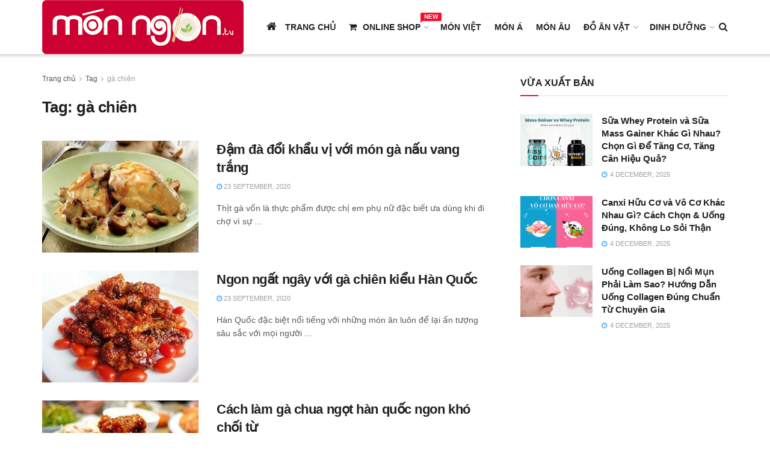

--- FILE ---
content_type: text/html; charset=UTF-8
request_url: https://www.monngon.tv/tags/ga-chien
body_size: 24231
content:
<!doctype html>
<!--[if lt IE 7]> <html class="no-js lt-ie9 lt-ie8 lt-ie7" lang="en-US"> <![endif]-->
<!--[if IE 7]>    <html class="no-js lt-ie9 lt-ie8" lang="en-US"> <![endif]-->
<!--[if IE 8]>    <html class="no-js lt-ie9" lang="en-US"> <![endif]-->
<!--[if IE 9]>    <html class="no-js lt-ie10" lang="en-US"> <![endif]-->
<!--[if gt IE 8]><!--> <html class="no-js" lang="en-US"> <!--<![endif]-->
<head>
    <meta http-equiv="Content-Type" content="text/html; charset=UTF-8" />
    <meta name='viewport' content='width=device-width, initial-scale=1, user-scalable=yes' />
    <link rel="profile" href="https://gmpg.org/xfn/11" />
    <link rel="pingback" href="https://www.monngon.tv/xmlrpc.php" />
    <meta name='robots' content='index, follow, max-image-preview:large, max-snippet:-1, max-video-preview:-1' />
<meta property="og:type" content="website">
<meta property="og:title" content="gà chiên - Món Ngon">
<meta property="og:site_name" content="Món Ngon">
<meta property="og:description" content="Công thức &amp;amp; địa điểm món ngon">
<meta property="og:url" content="https://www.monngon.tv/tags/ga-chien">
<meta property="og:locale" content="en_US">
<meta name="twitter:card" content="summary">
<meta name="twitter:title" content="gà chiên - Món Ngon">
<meta name="twitter:description" content="Công thức &amp; địa điểm món ngon">
<meta name="twitter:url" content="https://www.monngon.tv/tags/ga-chien">
            <script type="text/javascript"> var jnews_ajax_url = 'https://www.monngon.tv/?ajax-request=jnews'; </script>
            
	<!-- This site is optimized with the Yoast SEO plugin v18.1 - https://yoast.com/wordpress/plugins/seo/ -->
	<title>gà chiên - Món Ngon</title>
	<link rel="canonical" href="https://www.monngon.tv/tags/ga-chien" />
	<link rel="next" href="https://www.monngon.tv/tags/ga-chien/page/2" />
	<meta property="og:locale" content="en_US" />
	<meta property="og:type" content="article" />
	<meta property="og:title" content="gà chiên - Món Ngon" />
	<meta property="og:url" content="https://www.monngon.tv/tags/ga-chien" />
	<meta property="og:site_name" content="Món Ngon" />
	<meta name="twitter:card" content="summary_large_image" />
	<script type="application/ld+json" class="yoast-schema-graph">{"@context":"https://schema.org","@graph":[{"@type":"WebSite","@id":"https://www.monngon.tv/#website","url":"https://www.monngon.tv/","name":"Món Ngon","description":"Công thức &amp; địa điểm món ngon","potentialAction":[{"@type":"SearchAction","target":{"@type":"EntryPoint","urlTemplate":"https://www.monngon.tv/?s={search_term_string}"},"query-input":"required name=search_term_string"}],"inLanguage":"en-US"},{"@type":"CollectionPage","@id":"https://www.monngon.tv/tags/ga-chien#webpage","url":"https://www.monngon.tv/tags/ga-chien","name":"gà chiên - Món Ngon","isPartOf":{"@id":"https://www.monngon.tv/#website"},"breadcrumb":{"@id":"https://www.monngon.tv/tags/ga-chien#breadcrumb"},"inLanguage":"en-US","potentialAction":[{"@type":"ReadAction","target":["https://www.monngon.tv/tags/ga-chien"]}]},{"@type":"BreadcrumbList","@id":"https://www.monngon.tv/tags/ga-chien#breadcrumb","itemListElement":[{"@type":"ListItem","position":1,"name":"Home","item":"https://monngon.tv/"},{"@type":"ListItem","position":2,"name":"gà chiên"}]}]}</script>
	<!-- / Yoast SEO plugin. -->


<link rel='dns-prefetch' href='//www.monngon.tv' />
<link rel="alternate" type="application/rss+xml" title="Món Ngon &raquo; Feed" href="https://www.monngon.tv/feed" />
<link rel="alternate" type="application/rss+xml" title="Món Ngon &raquo; Comments Feed" href="https://www.monngon.tv/comments/feed" />
<link rel="alternate" type="application/rss+xml" title="Món Ngon &raquo; gà chiên Tag Feed" href="https://www.monngon.tv/tags/ga-chien/feed" />
<script type="text/javascript">
window._wpemojiSettings = {"baseUrl":"https:\/\/s.w.org\/images\/core\/emoji\/14.0.0\/72x72\/","ext":".png","svgUrl":"https:\/\/s.w.org\/images\/core\/emoji\/14.0.0\/svg\/","svgExt":".svg","source":{"concatemoji":"https:\/\/www.monngon.tv\/wp-includes\/js\/wp-emoji-release.min.js?ver=6.2"}};
/*! This file is auto-generated */
!function(e,a,t){var n,r,o,i=a.createElement("canvas"),p=i.getContext&&i.getContext("2d");function s(e,t){p.clearRect(0,0,i.width,i.height),p.fillText(e,0,0);e=i.toDataURL();return p.clearRect(0,0,i.width,i.height),p.fillText(t,0,0),e===i.toDataURL()}function c(e){var t=a.createElement("script");t.src=e,t.defer=t.type="text/javascript",a.getElementsByTagName("head")[0].appendChild(t)}for(o=Array("flag","emoji"),t.supports={everything:!0,everythingExceptFlag:!0},r=0;r<o.length;r++)t.supports[o[r]]=function(e){if(p&&p.fillText)switch(p.textBaseline="top",p.font="600 32px Arial",e){case"flag":return s("\ud83c\udff3\ufe0f\u200d\u26a7\ufe0f","\ud83c\udff3\ufe0f\u200b\u26a7\ufe0f")?!1:!s("\ud83c\uddfa\ud83c\uddf3","\ud83c\uddfa\u200b\ud83c\uddf3")&&!s("\ud83c\udff4\udb40\udc67\udb40\udc62\udb40\udc65\udb40\udc6e\udb40\udc67\udb40\udc7f","\ud83c\udff4\u200b\udb40\udc67\u200b\udb40\udc62\u200b\udb40\udc65\u200b\udb40\udc6e\u200b\udb40\udc67\u200b\udb40\udc7f");case"emoji":return!s("\ud83e\udef1\ud83c\udffb\u200d\ud83e\udef2\ud83c\udfff","\ud83e\udef1\ud83c\udffb\u200b\ud83e\udef2\ud83c\udfff")}return!1}(o[r]),t.supports.everything=t.supports.everything&&t.supports[o[r]],"flag"!==o[r]&&(t.supports.everythingExceptFlag=t.supports.everythingExceptFlag&&t.supports[o[r]]);t.supports.everythingExceptFlag=t.supports.everythingExceptFlag&&!t.supports.flag,t.DOMReady=!1,t.readyCallback=function(){t.DOMReady=!0},t.supports.everything||(n=function(){t.readyCallback()},a.addEventListener?(a.addEventListener("DOMContentLoaded",n,!1),e.addEventListener("load",n,!1)):(e.attachEvent("onload",n),a.attachEvent("onreadystatechange",function(){"complete"===a.readyState&&t.readyCallback()})),(e=t.source||{}).concatemoji?c(e.concatemoji):e.wpemoji&&e.twemoji&&(c(e.twemoji),c(e.wpemoji)))}(window,document,window._wpemojiSettings);
</script>
<style type="text/css">
img.wp-smiley,
img.emoji {
	display: inline !important;
	border: none !important;
	box-shadow: none !important;
	height: 1em !important;
	width: 1em !important;
	margin: 0 0.07em !important;
	vertical-align: -0.1em !important;
	background: none !important;
	padding: 0 !important;
}
</style>
	<link rel='stylesheet' id='wp-block-library-css' href='https://www.monngon.tv/wp-includes/css/dist/block-library/style.min.css?ver=6.2' type='text/css' media='all' />
<link rel='stylesheet' id='classic-theme-styles-css' href='https://www.monngon.tv/wp-includes/css/classic-themes.min.css?ver=6.2' type='text/css' media='all' />
<style id='global-styles-inline-css' type='text/css'>
body{--wp--preset--color--black: #000000;--wp--preset--color--cyan-bluish-gray: #abb8c3;--wp--preset--color--white: #ffffff;--wp--preset--color--pale-pink: #f78da7;--wp--preset--color--vivid-red: #cf2e2e;--wp--preset--color--luminous-vivid-orange: #ff6900;--wp--preset--color--luminous-vivid-amber: #fcb900;--wp--preset--color--light-green-cyan: #7bdcb5;--wp--preset--color--vivid-green-cyan: #00d084;--wp--preset--color--pale-cyan-blue: #8ed1fc;--wp--preset--color--vivid-cyan-blue: #0693e3;--wp--preset--color--vivid-purple: #9b51e0;--wp--preset--gradient--vivid-cyan-blue-to-vivid-purple: linear-gradient(135deg,rgba(6,147,227,1) 0%,rgb(155,81,224) 100%);--wp--preset--gradient--light-green-cyan-to-vivid-green-cyan: linear-gradient(135deg,rgb(122,220,180) 0%,rgb(0,208,130) 100%);--wp--preset--gradient--luminous-vivid-amber-to-luminous-vivid-orange: linear-gradient(135deg,rgba(252,185,0,1) 0%,rgba(255,105,0,1) 100%);--wp--preset--gradient--luminous-vivid-orange-to-vivid-red: linear-gradient(135deg,rgba(255,105,0,1) 0%,rgb(207,46,46) 100%);--wp--preset--gradient--very-light-gray-to-cyan-bluish-gray: linear-gradient(135deg,rgb(238,238,238) 0%,rgb(169,184,195) 100%);--wp--preset--gradient--cool-to-warm-spectrum: linear-gradient(135deg,rgb(74,234,220) 0%,rgb(151,120,209) 20%,rgb(207,42,186) 40%,rgb(238,44,130) 60%,rgb(251,105,98) 80%,rgb(254,248,76) 100%);--wp--preset--gradient--blush-light-purple: linear-gradient(135deg,rgb(255,206,236) 0%,rgb(152,150,240) 100%);--wp--preset--gradient--blush-bordeaux: linear-gradient(135deg,rgb(254,205,165) 0%,rgb(254,45,45) 50%,rgb(107,0,62) 100%);--wp--preset--gradient--luminous-dusk: linear-gradient(135deg,rgb(255,203,112) 0%,rgb(199,81,192) 50%,rgb(65,88,208) 100%);--wp--preset--gradient--pale-ocean: linear-gradient(135deg,rgb(255,245,203) 0%,rgb(182,227,212) 50%,rgb(51,167,181) 100%);--wp--preset--gradient--electric-grass: linear-gradient(135deg,rgb(202,248,128) 0%,rgb(113,206,126) 100%);--wp--preset--gradient--midnight: linear-gradient(135deg,rgb(2,3,129) 0%,rgb(40,116,252) 100%);--wp--preset--duotone--dark-grayscale: url('#wp-duotone-dark-grayscale');--wp--preset--duotone--grayscale: url('#wp-duotone-grayscale');--wp--preset--duotone--purple-yellow: url('#wp-duotone-purple-yellow');--wp--preset--duotone--blue-red: url('#wp-duotone-blue-red');--wp--preset--duotone--midnight: url('#wp-duotone-midnight');--wp--preset--duotone--magenta-yellow: url('#wp-duotone-magenta-yellow');--wp--preset--duotone--purple-green: url('#wp-duotone-purple-green');--wp--preset--duotone--blue-orange: url('#wp-duotone-blue-orange');--wp--preset--font-size--small: 13px;--wp--preset--font-size--medium: 20px;--wp--preset--font-size--large: 36px;--wp--preset--font-size--x-large: 42px;--wp--preset--spacing--20: 0.44rem;--wp--preset--spacing--30: 0.67rem;--wp--preset--spacing--40: 1rem;--wp--preset--spacing--50: 1.5rem;--wp--preset--spacing--60: 2.25rem;--wp--preset--spacing--70: 3.38rem;--wp--preset--spacing--80: 5.06rem;--wp--preset--shadow--natural: 6px 6px 9px rgba(0, 0, 0, 0.2);--wp--preset--shadow--deep: 12px 12px 50px rgba(0, 0, 0, 0.4);--wp--preset--shadow--sharp: 6px 6px 0px rgba(0, 0, 0, 0.2);--wp--preset--shadow--outlined: 6px 6px 0px -3px rgba(255, 255, 255, 1), 6px 6px rgba(0, 0, 0, 1);--wp--preset--shadow--crisp: 6px 6px 0px rgba(0, 0, 0, 1);}:where(.is-layout-flex){gap: 0.5em;}body .is-layout-flow > .alignleft{float: left;margin-inline-start: 0;margin-inline-end: 2em;}body .is-layout-flow > .alignright{float: right;margin-inline-start: 2em;margin-inline-end: 0;}body .is-layout-flow > .aligncenter{margin-left: auto !important;margin-right: auto !important;}body .is-layout-constrained > .alignleft{float: left;margin-inline-start: 0;margin-inline-end: 2em;}body .is-layout-constrained > .alignright{float: right;margin-inline-start: 2em;margin-inline-end: 0;}body .is-layout-constrained > .aligncenter{margin-left: auto !important;margin-right: auto !important;}body .is-layout-constrained > :where(:not(.alignleft):not(.alignright):not(.alignfull)){max-width: var(--wp--style--global--content-size);margin-left: auto !important;margin-right: auto !important;}body .is-layout-constrained > .alignwide{max-width: var(--wp--style--global--wide-size);}body .is-layout-flex{display: flex;}body .is-layout-flex{flex-wrap: wrap;align-items: center;}body .is-layout-flex > *{margin: 0;}:where(.wp-block-columns.is-layout-flex){gap: 2em;}.has-black-color{color: var(--wp--preset--color--black) !important;}.has-cyan-bluish-gray-color{color: var(--wp--preset--color--cyan-bluish-gray) !important;}.has-white-color{color: var(--wp--preset--color--white) !important;}.has-pale-pink-color{color: var(--wp--preset--color--pale-pink) !important;}.has-vivid-red-color{color: var(--wp--preset--color--vivid-red) !important;}.has-luminous-vivid-orange-color{color: var(--wp--preset--color--luminous-vivid-orange) !important;}.has-luminous-vivid-amber-color{color: var(--wp--preset--color--luminous-vivid-amber) !important;}.has-light-green-cyan-color{color: var(--wp--preset--color--light-green-cyan) !important;}.has-vivid-green-cyan-color{color: var(--wp--preset--color--vivid-green-cyan) !important;}.has-pale-cyan-blue-color{color: var(--wp--preset--color--pale-cyan-blue) !important;}.has-vivid-cyan-blue-color{color: var(--wp--preset--color--vivid-cyan-blue) !important;}.has-vivid-purple-color{color: var(--wp--preset--color--vivid-purple) !important;}.has-black-background-color{background-color: var(--wp--preset--color--black) !important;}.has-cyan-bluish-gray-background-color{background-color: var(--wp--preset--color--cyan-bluish-gray) !important;}.has-white-background-color{background-color: var(--wp--preset--color--white) !important;}.has-pale-pink-background-color{background-color: var(--wp--preset--color--pale-pink) !important;}.has-vivid-red-background-color{background-color: var(--wp--preset--color--vivid-red) !important;}.has-luminous-vivid-orange-background-color{background-color: var(--wp--preset--color--luminous-vivid-orange) !important;}.has-luminous-vivid-amber-background-color{background-color: var(--wp--preset--color--luminous-vivid-amber) !important;}.has-light-green-cyan-background-color{background-color: var(--wp--preset--color--light-green-cyan) !important;}.has-vivid-green-cyan-background-color{background-color: var(--wp--preset--color--vivid-green-cyan) !important;}.has-pale-cyan-blue-background-color{background-color: var(--wp--preset--color--pale-cyan-blue) !important;}.has-vivid-cyan-blue-background-color{background-color: var(--wp--preset--color--vivid-cyan-blue) !important;}.has-vivid-purple-background-color{background-color: var(--wp--preset--color--vivid-purple) !important;}.has-black-border-color{border-color: var(--wp--preset--color--black) !important;}.has-cyan-bluish-gray-border-color{border-color: var(--wp--preset--color--cyan-bluish-gray) !important;}.has-white-border-color{border-color: var(--wp--preset--color--white) !important;}.has-pale-pink-border-color{border-color: var(--wp--preset--color--pale-pink) !important;}.has-vivid-red-border-color{border-color: var(--wp--preset--color--vivid-red) !important;}.has-luminous-vivid-orange-border-color{border-color: var(--wp--preset--color--luminous-vivid-orange) !important;}.has-luminous-vivid-amber-border-color{border-color: var(--wp--preset--color--luminous-vivid-amber) !important;}.has-light-green-cyan-border-color{border-color: var(--wp--preset--color--light-green-cyan) !important;}.has-vivid-green-cyan-border-color{border-color: var(--wp--preset--color--vivid-green-cyan) !important;}.has-pale-cyan-blue-border-color{border-color: var(--wp--preset--color--pale-cyan-blue) !important;}.has-vivid-cyan-blue-border-color{border-color: var(--wp--preset--color--vivid-cyan-blue) !important;}.has-vivid-purple-border-color{border-color: var(--wp--preset--color--vivid-purple) !important;}.has-vivid-cyan-blue-to-vivid-purple-gradient-background{background: var(--wp--preset--gradient--vivid-cyan-blue-to-vivid-purple) !important;}.has-light-green-cyan-to-vivid-green-cyan-gradient-background{background: var(--wp--preset--gradient--light-green-cyan-to-vivid-green-cyan) !important;}.has-luminous-vivid-amber-to-luminous-vivid-orange-gradient-background{background: var(--wp--preset--gradient--luminous-vivid-amber-to-luminous-vivid-orange) !important;}.has-luminous-vivid-orange-to-vivid-red-gradient-background{background: var(--wp--preset--gradient--luminous-vivid-orange-to-vivid-red) !important;}.has-very-light-gray-to-cyan-bluish-gray-gradient-background{background: var(--wp--preset--gradient--very-light-gray-to-cyan-bluish-gray) !important;}.has-cool-to-warm-spectrum-gradient-background{background: var(--wp--preset--gradient--cool-to-warm-spectrum) !important;}.has-blush-light-purple-gradient-background{background: var(--wp--preset--gradient--blush-light-purple) !important;}.has-blush-bordeaux-gradient-background{background: var(--wp--preset--gradient--blush-bordeaux) !important;}.has-luminous-dusk-gradient-background{background: var(--wp--preset--gradient--luminous-dusk) !important;}.has-pale-ocean-gradient-background{background: var(--wp--preset--gradient--pale-ocean) !important;}.has-electric-grass-gradient-background{background: var(--wp--preset--gradient--electric-grass) !important;}.has-midnight-gradient-background{background: var(--wp--preset--gradient--midnight) !important;}.has-small-font-size{font-size: var(--wp--preset--font-size--small) !important;}.has-medium-font-size{font-size: var(--wp--preset--font-size--medium) !important;}.has-large-font-size{font-size: var(--wp--preset--font-size--large) !important;}.has-x-large-font-size{font-size: var(--wp--preset--font-size--x-large) !important;}
.wp-block-navigation a:where(:not(.wp-element-button)){color: inherit;}
:where(.wp-block-columns.is-layout-flex){gap: 2em;}
.wp-block-pullquote{font-size: 1.5em;line-height: 1.6;}
</style>
<link rel='stylesheet' id='jnews-previewslider-css' href='https://www.monngon.tv/wp-content/plugins/jnews-gallery/assets/css/previewslider.css' type='text/css' media='all' />
<link rel='stylesheet' id='jnews-previewslider-responsive-css' href='https://www.monngon.tv/wp-content/plugins/jnews-gallery/assets/css/previewslider-responsive.css' type='text/css' media='all' />
<link rel='stylesheet' id='rs-plugin-settings-css' href='https://www.monngon.tv/wp-content/plugins/revslider/public/assets/css/settings.css?ver=5.4.8.3' type='text/css' media='all' />
<style id='rs-plugin-settings-inline-css' type='text/css'>
#rs-demo-id {}
</style>
<link rel='stylesheet' id='wp-postratings-css' href='https://www.monngon.tv/wp-content/plugins/wp-postratings/css/postratings-css.css?ver=1.89' type='text/css' media='all' />
<link rel='stylesheet' id='jnews-parent-style-css' href='https://www.monngon.tv/wp-content/themes/jnews/style.css?ver=6.2' type='text/css' media='all' />
<link rel='stylesheet' id='js_composer_front-css' href='https://www.monngon.tv/wp-content/plugins/js_composer/assets/css/js_composer.min.css?ver=5.7' type='text/css' media='all' />
<link rel='stylesheet' id='mediaelement-css' href='https://www.monngon.tv/wp-includes/js/mediaelement/mediaelementplayer-legacy.min.css?ver=4.2.17' type='text/css' media='all' />
<link rel='stylesheet' id='wp-mediaelement-css' href='https://www.monngon.tv/wp-includes/js/mediaelement/wp-mediaelement.min.css?ver=6.2' type='text/css' media='all' />
<link rel='stylesheet' id='jnews-frontend-css' href='https://www.monngon.tv/wp-content/themes/jnews/assets/dist/frontend.min.css?ver=1.0.0' type='text/css' media='all' />
<link rel='stylesheet' id='jnews-style-css' href='https://www.monngon.tv/wp-content/themes/jnews-child/style.css?ver=1.0.0' type='text/css' media='all' />
<link rel='stylesheet' id='jnews-scheme-css' href='https://www.monngon.tv/wp-content/themes/jnews/data/import/parenting/scheme.css?ver=1.0.0' type='text/css' media='all' />
<link rel='stylesheet' id='pose-player-common-css-css' href='https://www.monngon.tv/wp-content/themes/jnews-child/player/video-js.min.css?ver=6.2' type='text/css' media='all' />
<link rel='stylesheet' id='pose-player-css-css' href='https://www.monngon.tv/wp-content/themes/jnews-child/player/hadarone-player-skin.css?ver=6.2' type='text/css' media='all' />
<link rel='stylesheet' id='jeg-dynamic-style-css' href='https://www.monngon.tv/wp-content/uploads/jeg/jeg-2TmKsbiUHA.css?ver=1.0.0' type='text/css' media='all' />
<script type="text/javascript">
            window._nslDOMReady = function (callback) {
                if ( document.readyState === "complete" || document.readyState === "interactive" ) {
                    callback();
                } else {
                    document.addEventListener( "DOMContentLoaded", callback );
                }
            };
            </script><script type='text/javascript' src='https://www.monngon.tv/wp-includes/js/jquery/jquery.min.js?ver=3.6.3' id='jquery-core-js'></script>
<script type='text/javascript' src='https://www.monngon.tv/wp-includes/js/jquery/jquery-migrate.min.js?ver=3.4.0' id='jquery-migrate-js'></script>
<script type='text/javascript' src='https://www.monngon.tv/wp-content/plugins/jnews-gallery/assets/js/jquery.previewslider.js' id='jnews-previewslider-js'></script>
<script type='text/javascript' src='https://www.monngon.tv/wp-content/plugins/revslider/public/assets/js/jquery.themepunch.tools.min.js?ver=5.4.8.3' id='tp-tools-js'></script>
<script type='text/javascript' src='https://www.monngon.tv/wp-content/plugins/revslider/public/assets/js/jquery.themepunch.revolution.min.js?ver=5.4.8.3' id='revmin-js'></script>
<link rel="https://api.w.org/" href="https://www.monngon.tv/wp-json/" /><link rel="alternate" type="application/json" href="https://www.monngon.tv/wp-json/wp/v2/tags/1877" /><link rel="EditURI" type="application/rsd+xml" title="RSD" href="https://www.monngon.tv/xmlrpc.php?rsd" />
<link rel="wlwmanifest" type="application/wlwmanifest+xml" href="https://www.monngon.tv/wp-includes/wlwmanifest.xml" />
<meta name="generator" content="WordPress 6.2" />
		<meta property="fb:pages" content="107582827535328" />
		<script id="arf-core-js" onerror="window.admerrorload=true;" src="//media1.admicro.vn/cms/Arf.min.js" async></script><meta name="generator" content="Powered by WPBakery Page Builder - drag and drop page builder for WordPress."/>
<!--[if lte IE 9]><link rel="stylesheet" type="text/css" href="https://www.monngon.tv/wp-content/plugins/js_composer/assets/css/vc_lte_ie9.min.css" media="screen"><![endif]--><meta name="generator" content="Powered by Slider Revolution 5.4.8.3 - responsive, Mobile-Friendly Slider Plugin for WordPress with comfortable drag and drop interface." />
<script type='application/ld+json'>{"@context":"http:\/\/schema.org","@type":"Organization","@id":"https:\/\/www.monngon.tv\/#organization","url":"https:\/\/www.monngon.tv\/","name":"","logo":{"@type":"ImageObject","url":""},"sameAs":["https:\/\/www.facebook.com\/posevn\/","pose.com.vn"]}</script>
<script type='application/ld+json'>{"@context":"http:\/\/schema.org","@type":"WebSite","@id":"https:\/\/www.monngon.tv\/#website","url":"https:\/\/www.monngon.tv\/","name":"","potentialAction":{"@type":"SearchAction","target":"https:\/\/www.monngon.tv\/?s={search_term_string}","query-input":"required name=search_term_string"}}</script>
<link rel="icon" href="https://www.monngon.tv/wp-content/uploads/2020/08/cropped-monngon-favicon-32x32.png" sizes="32x32" />
<link rel="icon" href="https://www.monngon.tv/wp-content/uploads/2020/08/cropped-monngon-favicon-192x192.png" sizes="192x192" />
<link rel="apple-touch-icon" href="https://www.monngon.tv/wp-content/uploads/2020/08/cropped-monngon-favicon-180x180.png" />
<meta name="msapplication-TileImage" content="https://www.monngon.tv/wp-content/uploads/2020/08/cropped-monngon-favicon-270x270.png" />
<script>


  window.dataLayer = window.dataLayer || [];
  function gtag(){dataLayer.push(arguments);}
  gtag('js', new Date());

  gtag('config', 'G-RT5L3T3DFC');
</script><script type="text/javascript">function setREVStartSize(e){									
						try{ e.c=jQuery(e.c);var i=jQuery(window).width(),t=9999,r=0,n=0,l=0,f=0,s=0,h=0;
							if(e.responsiveLevels&&(jQuery.each(e.responsiveLevels,function(e,f){f>i&&(t=r=f,l=e),i>f&&f>r&&(r=f,n=e)}),t>r&&(l=n)),f=e.gridheight[l]||e.gridheight[0]||e.gridheight,s=e.gridwidth[l]||e.gridwidth[0]||e.gridwidth,h=i/s,h=h>1?1:h,f=Math.round(h*f),"fullscreen"==e.sliderLayout){var u=(e.c.width(),jQuery(window).height());if(void 0!=e.fullScreenOffsetContainer){var c=e.fullScreenOffsetContainer.split(",");if (c) jQuery.each(c,function(e,i){u=jQuery(i).length>0?u-jQuery(i).outerHeight(!0):u}),e.fullScreenOffset.split("%").length>1&&void 0!=e.fullScreenOffset&&e.fullScreenOffset.length>0?u-=jQuery(window).height()*parseInt(e.fullScreenOffset,0)/100:void 0!=e.fullScreenOffset&&e.fullScreenOffset.length>0&&(u-=parseInt(e.fullScreenOffset,0))}f=u}else void 0!=e.minHeight&&f<e.minHeight&&(f=e.minHeight);e.c.closest(".rev_slider_wrapper").css({height:f})					
						}catch(d){console.log("Failure at Presize of Slider:"+d)}						
					};</script>
<style type="text/css">div.nsl-container[data-align="left"] {
    text-align: left;
}

div.nsl-container[data-align="center"] {
    text-align: center;
}

div.nsl-container[data-align="right"] {
    text-align: right;
}


div.nsl-container div.nsl-container-buttons a[data-plugin="nsl"] {
    text-decoration: none;
    box-shadow: none;
    border: 0;
}

div.nsl-container .nsl-container-buttons {
    display: flex;
    padding: 5px 0;
}

div.nsl-container.nsl-container-block .nsl-container-buttons {
    display: inline-grid;
    grid-template-columns: minmax(145px, auto);
}

div.nsl-container-block-fullwidth .nsl-container-buttons {
    flex-flow: column;
    align-items: center;
}

div.nsl-container-block-fullwidth .nsl-container-buttons a,
div.nsl-container-block .nsl-container-buttons a {
    flex: 1 1 auto;
    display: block;
    margin: 5px 0;
    width: 100%;
}

div.nsl-container-inline {
    margin: -5px;
    text-align: left;
}

div.nsl-container-inline .nsl-container-buttons {
    justify-content: center;
    flex-wrap: wrap;
}

div.nsl-container-inline .nsl-container-buttons a {
    margin: 5px;
    display: inline-block;
}

div.nsl-container-grid .nsl-container-buttons {
    flex-flow: row;
    align-items: center;
    flex-wrap: wrap;
}

div.nsl-container-grid .nsl-container-buttons a {
    flex: 1 1 auto;
    display: block;
    margin: 5px;
    max-width: 280px;
    width: 100%;
}

@media only screen and (min-width: 650px) {
    div.nsl-container-grid .nsl-container-buttons a {
        width: auto;
    }
}

div.nsl-container .nsl-button {
    cursor: pointer;
    vertical-align: top;
    border-radius: 4px;
}

div.nsl-container .nsl-button-default {
    color: #fff;
    display: flex;
}

div.nsl-container .nsl-button-icon {
    display: inline-block;
}

div.nsl-container .nsl-button-svg-container {
    flex: 0 0 auto;
    padding: 8px;
    display: flex;
    align-items: center;
}

div.nsl-container svg {
    height: 24px;
    width: 24px;
    vertical-align: top;
}

div.nsl-container .nsl-button-default div.nsl-button-label-container {
    margin: 0 24px 0 12px;
    padding: 10px 0;
    font-family: Helvetica, Arial, sans-serif;
    font-size: 16px;
    line-height: 20px;
    letter-spacing: .25px;
    overflow: hidden;
    text-align: center;
    text-overflow: clip;
    white-space: nowrap;
    flex: 1 1 auto;
    -webkit-font-smoothing: antialiased;
    -moz-osx-font-smoothing: grayscale;
    text-transform: none;
    display: inline-block;
}

div.nsl-container .nsl-button-google[data-skin="dark"] .nsl-button-svg-container {
    margin: 1px;
    padding: 7px;
    border-radius: 3px;
    background: #fff;
}

div.nsl-container .nsl-button-google[data-skin="light"] {
    border-radius: 1px;
    box-shadow: 0 1px 5px 0 rgba(0, 0, 0, .25);
    color: RGBA(0, 0, 0, 0.54);
}

div.nsl-container .nsl-button-apple .nsl-button-svg-container {
    padding: 0 6px;
}

div.nsl-container .nsl-button-apple .nsl-button-svg-container svg {
    height: 40px;
    width: auto;
}

div.nsl-container .nsl-button-apple[data-skin="light"] {
    color: #000;
    box-shadow: 0 0 0 1px #000;
}

div.nsl-container .nsl-button-facebook[data-skin="white"] {
    color: #000;
    box-shadow: inset 0 0 0 1px #000;
}

div.nsl-container .nsl-button-facebook[data-skin="light"] {
    color: #1877F2;
    box-shadow: inset 0 0 0 1px #1877F2;
}

div.nsl-container .nsl-button-spotify[data-skin="white"] {
    color: #191414;
    box-shadow: inset 0 0 0 1px #191414;
}

div.nsl-container .nsl-button-apple div.nsl-button-label-container {
    font-size: 17px;
    font-family: -apple-system, BlinkMacSystemFont, "Segoe UI", Roboto, Helvetica, Arial, sans-serif, "Apple Color Emoji", "Segoe UI Emoji", "Segoe UI Symbol";
}

div.nsl-container .nsl-button-slack div.nsl-button-label-container {
    font-size: 17px;
    font-family: -apple-system, BlinkMacSystemFont, "Segoe UI", Roboto, Helvetica, Arial, sans-serif, "Apple Color Emoji", "Segoe UI Emoji", "Segoe UI Symbol";
}

div.nsl-container .nsl-button-slack[data-skin="light"] {
    color: #000000;
    box-shadow: inset 0 0 0 1px #DDDDDD;
}

div.nsl-container .nsl-button-tiktok[data-skin="light"] {
    color: #161823;
    box-shadow: 0 0 0 1px rgba(22, 24, 35, 0.12);
}


div.nsl-container .nsl-button-kakao {
    color: rgba(0, 0, 0, 0.85);
}

.nsl-clear {
    clear: both;
}

.nsl-container {
    clear: both;
}

.nsl-disabled-provider .nsl-button {
    filter: grayscale(1);
    opacity: 0.8;
}

/*Button align start*/

div.nsl-container-inline[data-align="left"] .nsl-container-buttons {
    justify-content: flex-start;
}

div.nsl-container-inline[data-align="center"] .nsl-container-buttons {
    justify-content: center;
}

div.nsl-container-inline[data-align="right"] .nsl-container-buttons {
    justify-content: flex-end;
}


div.nsl-container-grid[data-align="left"] .nsl-container-buttons {
    justify-content: flex-start;
}

div.nsl-container-grid[data-align="center"] .nsl-container-buttons {
    justify-content: center;
}

div.nsl-container-grid[data-align="right"] .nsl-container-buttons {
    justify-content: flex-end;
}

div.nsl-container-grid[data-align="space-around"] .nsl-container-buttons {
    justify-content: space-around;
}

div.nsl-container-grid[data-align="space-between"] .nsl-container-buttons {
    justify-content: space-between;
}

/* Button align end*/

/* Redirect */

#nsl-redirect-overlay {
    display: flex;
    flex-direction: column;
    justify-content: center;
    align-items: center;
    position: fixed;
    z-index: 1000000;
    left: 0;
    top: 0;
    width: 100%;
    height: 100%;
    backdrop-filter: blur(1px);
    background-color: RGBA(0, 0, 0, .32);;
}

#nsl-redirect-overlay-container {
    display: flex;
    flex-direction: column;
    justify-content: center;
    align-items: center;
    background-color: white;
    padding: 30px;
    border-radius: 10px;
}

#nsl-redirect-overlay-spinner {
    content: '';
    display: block;
    margin: 20px;
    border: 9px solid RGBA(0, 0, 0, .6);
    border-top: 9px solid #fff;
    border-radius: 50%;
    box-shadow: inset 0 0 0 1px RGBA(0, 0, 0, .6), 0 0 0 1px RGBA(0, 0, 0, .6);
    width: 40px;
    height: 40px;
    animation: nsl-loader-spin 2s linear infinite;
}

@keyframes nsl-loader-spin {
    0% {
        transform: rotate(0deg)
    }
    to {
        transform: rotate(360deg)
    }
}

#nsl-redirect-overlay-title {
    font-family: -apple-system, BlinkMacSystemFont, "Segoe UI", Roboto, Oxygen-Sans, Ubuntu, Cantarell, "Helvetica Neue", sans-serif;
    font-size: 18px;
    font-weight: bold;
    color: #3C434A;
}

#nsl-redirect-overlay-text {
    font-family: -apple-system, BlinkMacSystemFont, "Segoe UI", Roboto, Oxygen-Sans, Ubuntu, Cantarell, "Helvetica Neue", sans-serif;
    text-align: center;
    font-size: 14px;
    color: #3C434A;
}

/* Redirect END*/</style><style type="text/css">/* Notice fallback */
#nsl-notices-fallback {
    position: fixed;
    right: 10px;
    top: 10px;
    z-index: 10000;
}

.admin-bar #nsl-notices-fallback {
    top: 42px;
}

#nsl-notices-fallback > div {
    position: relative;
    background: #fff;
    border-left: 4px solid #fff;
    box-shadow: 0 1px 1px 0 rgba(0, 0, 0, .1);
    margin: 5px 15px 2px;
    padding: 1px 20px;
}

#nsl-notices-fallback > div.error {
    display: block;
    border-left-color: #dc3232;
}

#nsl-notices-fallback > div.updated {
    display: block;
    border-left-color: #46b450;
}

#nsl-notices-fallback p {
    margin: .5em 0;
    padding: 2px;
}

#nsl-notices-fallback > div:after {
    position: absolute;
    right: 5px;
    top: 5px;
    content: '\00d7';
    display: block;
    height: 16px;
    width: 16px;
    line-height: 16px;
    text-align: center;
    font-size: 20px;
    cursor: pointer;
}</style>		<style type="text/css" id="wp-custom-css">
			@media (min-width: 768px){
	.ad-pc{
		display: block;
	}
	.ad-mobile, #vj__inscroll .ad__slot {
		display: none !important;
	}
	#vj__inscroll{
		height: 0 !important;
	}
	#bs_ads_content{display: none;}
}
@media (max-width: 767px){
	.ad-pc{
		display: none;
	}
	.ad-mobile {
		display: block;
	}
}

.ad-pc ins > ins,
.ad-mobile ins > ins{
	text-align: center;
	display: inline-block !important;
}
.content-inner p img {width: 100%;}		</style>
		<style type="text/css" data-type="vc_custom-css">.footer-links a {color:#afa6a6;}
.footer-custom-1 h4 {color:#fff;}
.footer-custom-1 ul {list-style:none !important;padding-left:0;}
.footer-custom-1 li {margin-bottom: .75em;}
.jeg_menu_footer li a {
    font-size: 16px;
    font-weight: 700;
}
.jeg_menu_footer {
    margin-bottom: 0;
}
@media only screen and (max-width: 411px){
.footer-custom-1 .vc_column_container {margin-top: 2em;}
.an-di {display:none;}
}
.after-footer p {font-size:13px;color:#8e8e8e}
.after-footer h2 {font-size:20px;color:#8e8e8e;font-weight:600;}
.jeg_vc_content .vc_row[data-vc-full-width=true] {
    padding-left: 20px !important;
}</style><style type="text/css" data-type="vc_shortcodes-custom-css">.vc_custom_1601291163170{padding-top: 4vh !important;padding-bottom: 6vh !important;background-image: url(https://www.monngon.tv/wp-content/uploads/2020/09/footer.png?id=907509) !important;background-position: center !important;background-repeat: no-repeat !important;background-size: cover !important;}.vc_custom_1600143706861{padding-top: 2vh !important;padding-bottom: 2vh !important;background-color: #15b6ad !important;}.vc_custom_1600142888717{margin-top: 15px !important;margin-bottom: 3vh !important;}.vc_custom_1600143264088{border-left-width: 1px !important;border-left-color: #424242 !important;border-left-style: solid !important;}</style><noscript><style type="text/css"> .wpb_animate_when_almost_visible { opacity: 1; }</style></noscript>	<!-- Global site tag (gtag.js) - Google Analytics -->
<script async src="https://www.googletagmanager.com/gtag/js?id=G-PLQC5R1QDC"></script>
<script>
  window.dataLayer = window.dataLayer || [];
  function gtag(){dataLayer.push(arguments);}
  gtag('js', new Date());

  gtag('config', 'G-PLQC5R1QDC');
</script>
	<script data-ad-client="ca-pub-2218669073808471" async src="https://pagead2.googlesyndication.com/pagead/js/adsbygoogle.js"></script>
</head>
<body class="archive tag tag-ga-chien tag-1877 jnews jsc_normal wpb-js-composer js-comp-ver-5.7 vc_responsive">

    
    

    <div class="jeg_ad jeg_ad_top jnews_header_top_ads">
        <div class='ads-wrapper  '></div>    </div>

    <!-- The Main Wrapper
    ============================================= -->
    <div class="jeg_viewport">

        
        <div class="jeg_header_wrapper">
            <div class="jeg_header_instagram_wrapper">
    </div>

<!-- HEADER -->
<div class="jeg_header normal">
    <div class="jeg_bottombar jeg_navbar jeg_container jeg_navbar_wrapper  jeg_navbar_shadow jeg_navbar_normal">
    <div class="container">
        <div class="jeg_nav_row">
            
                <div class="jeg_nav_col jeg_nav_left jeg_nav_normal">
                    <div class="item_wrap jeg_nav_alignleft">
                        <div class="jeg_nav_item jeg_logo jeg_desktop_logo">
			<div class="site-title">
	    	<a href="https://www.monngon.tv/" style="padding: 0 0 0 0;">
	    	    <img src="https://www.monngon.tv/wp-content/uploads/2020/08/logo-1.png" srcset="https://www.monngon.tv/wp-content/uploads/2020/08/logo-1.png 1x, https://monngon.tv/wp-content/uploads/2020/08/logo-1.png 2x" alt="Món Ngon">	    	</a>
	    </div>
	</div>                    </div>
                </div>

                
                <div class="jeg_nav_col jeg_nav_center jeg_nav_grow">
                    <div class="item_wrap jeg_nav_aligncenter">
                        <div class="jeg_main_menu_wrapper">
<div class="jeg_nav_item jeg_mainmenu_wrap"><ul class="jeg_menu jeg_main_menu jeg_menu_style_1" data-animation="animate"><li id="menu-item-890022" class="menu-item menu-item-type-post_type menu-item-object-page menu-item-home menu-item-890022 bgnav" data-item-row="default" ><a href="https://www.monngon.tv/"><i  class='jeg_font_menu fa fa-home'></i> Trang Chủ</a></li>
<li id="menu-item-908731" class="menu-item menu-item-type-custom menu-item-object-custom menu-item-has-children menu-item-908731 bgnav" data-item-row="default" ><a><i  class='jeg_font_menu fa fa-shopping-cart'></i>Online Shop<span class="menu-item-badge jeg-badge-floating"style="background-color: #f70d28; color: #fff">New</span></a>
<ul class="sub-menu">
	<li id="menu-item-908732" class="menu-item menu-item-type-custom menu-item-object-custom menu-item-908732 bgnav" data-item-row="default" ><a href="https://agrioly.vn"><i style='color: #2900e2' class='jeg_font_menu_child fa fa-check-square'></i>Agrioly &#8211; Cây Cảnh</a></li>
	<li id="menu-item-908733" class="menu-item menu-item-type-custom menu-item-object-custom menu-item-908733 bgnav" data-item-row="default" ><a href="https://b1url.com/MVdYgeRn"><i style='color: #2900e2' class='jeg_font_menu_child fa fa-check-square'></i>Greenoly &#8211; Vitamin</a></li>
</ul>
</li>
<li id="menu-item-897224" class="menu-item menu-item-type-taxonomy menu-item-object-category menu-item-897224 bgnav" data-item-row="default" ><a href="https://www.monngon.tv/mon-viet.html">Món Việt</a></li>
<li id="menu-item-897226" class="menu-item menu-item-type-taxonomy menu-item-object-category menu-item-897226 bgnav" data-item-row="default" ><a href="https://www.monngon.tv/mon-a.html">Món Á</a></li>
<li id="menu-item-897228" class="menu-item menu-item-type-taxonomy menu-item-object-category menu-item-897228 bgnav" data-item-row="default" ><a href="https://www.monngon.tv/mon-au.html">Món Âu</a></li>
<li id="menu-item-897241" class="menu-item menu-item-type-taxonomy menu-item-object-category menu-item-has-children menu-item-897241 bgnav" data-item-row="default" ><a href="https://www.monngon.tv/do-an-vat.html">Đồ ăn vặt</a>
<ul class="sub-menu">
	<li id="menu-item-897230" class="menu-item menu-item-type-taxonomy menu-item-object-category menu-item-897230 bgnav" data-item-row="default" ><a href="https://www.monngon.tv/am-thuc-duong-pho.html">Ẩm thực đường phố</a></li>
	<li id="menu-item-897242" class="menu-item menu-item-type-taxonomy menu-item-object-category menu-item-897242 bgnav" data-item-row="default" ><a href="https://www.monngon.tv/do-uong.html">Đồ uống</a></li>
</ul>
</li>
<li id="menu-item-925681" class="menu-item menu-item-type-taxonomy menu-item-object-category menu-item-has-children menu-item-925681 bgnav" data-item-row="default" ><a href="https://www.monngon.tv/dinh-duong">Dinh dưỡng</a>
<ul class="sub-menu">
	<li id="menu-item-925686" class="menu-item menu-item-type-taxonomy menu-item-object-category menu-item-925686 bgnav" data-item-row="default" ><a href="https://www.monngon.tv/chuyen-muc/dinh-duong/vitamin.html">Vitamin</a></li>
	<li id="menu-item-925684" class="menu-item menu-item-type-taxonomy menu-item-object-category menu-item-925684 bgnav" data-item-row="default" ><a href="https://www.monngon.tv/dinh-duong/the-thao">Thể thao</a></li>
	<li id="menu-item-925682" class="menu-item menu-item-type-taxonomy menu-item-object-category menu-item-925682 bgnav" data-item-row="default" ><a href="https://www.monngon.tv/co-xuong-khop">Cơ xương khớp</a></li>
	<li id="menu-item-925683" class="menu-item menu-item-type-taxonomy menu-item-object-category menu-item-925683 bgnav" data-item-row="default" ><a href="https://www.monngon.tv/phu-nu-noi-tiet">Phụ nữ &#8211; Nội tiết</a></li>
	<li id="menu-item-925685" class="menu-item menu-item-type-taxonomy menu-item-object-category menu-item-925685 bgnav" data-item-row="default" ><a href="https://www.monngon.tv/chuyen-muc/dinh-duong/toc-mong.html">Tóc &amp; Móng</a></li>
</ul>
</li>
</ul></div></div>
                    </div>
                </div>

                
                <div class="jeg_nav_col jeg_nav_right jeg_nav_normal">
                    <div class="item_wrap jeg_nav_alignright">
                        <!-- Search Icon -->
<div class="jeg_nav_item jeg_search_wrapper search_icon jeg_search_popup_expand">
    <a href="#" class="jeg_search_toggle"><i class="fa fa-search"></i></a>
    <form action="https://www.monngon.tv/" method="get" class="jeg_search_form" target="_top">
    <input name="s" class="jeg_search_input" placeholder="Tìm kiếm..." type="text" value="" autocomplete="off">
    <button type="submit" class="jeg_search_button btn"><i class="fa fa-search"></i></button>
</form>
<!-- jeg_search_hide with_result no_result -->
<div class="jeg_search_result jeg_search_hide with_result">
    <div class="search-result-wrapper">
    </div>
    <div class="search-link search-noresult">
        Không có kết quả    </div>
    <div class="search-link search-all-button">
        <i class="fa fa-search"></i> Xem tất cả kết quả    </div>
</div></div>                    </div>
                </div>

                        </div>
    </div>
</div></div><!-- /.jeg_header -->        </div>

        <div class="jeg_header_sticky">
            <div class="sticky_blankspace"></div>
<div class="jeg_header normal">
    <div class="jeg_container">
        <div data-mode="scroll" class="jeg_stickybar jeg_navbar jeg_navbar_wrapper jeg_navbar_normal jeg_navbar_normal">
            <div class="container">
    <div class="jeg_nav_row">
        
            <div class="jeg_nav_col jeg_nav_left jeg_nav_grow">
                <div class="item_wrap jeg_nav_alignleft">
                    <div class="jeg_main_menu_wrapper">
<div class="jeg_nav_item jeg_mainmenu_wrap"><ul class="jeg_menu jeg_main_menu jeg_menu_style_1" data-animation="animate"><li class="menu-item menu-item-type-post_type menu-item-object-page menu-item-home menu-item-890022 bgnav" data-item-row="default" ><a href="https://www.monngon.tv/"><i  class='jeg_font_menu fa fa-home'></i> Trang Chủ</a></li>
<li class="menu-item menu-item-type-custom menu-item-object-custom menu-item-has-children menu-item-908731 bgnav" data-item-row="default" ><a><i  class='jeg_font_menu fa fa-shopping-cart'></i>Online Shop<span class="menu-item-badge jeg-badge-floating"style="background-color: #f70d28; color: #fff">New</span></a>
<ul class="sub-menu">
	<li class="menu-item menu-item-type-custom menu-item-object-custom menu-item-908732 bgnav" data-item-row="default" ><a href="https://agrioly.vn"><i style='color: #2900e2' class='jeg_font_menu_child fa fa-check-square'></i>Agrioly &#8211; Cây Cảnh</a></li>
	<li class="menu-item menu-item-type-custom menu-item-object-custom menu-item-908733 bgnav" data-item-row="default" ><a href="https://b1url.com/MVdYgeRn"><i style='color: #2900e2' class='jeg_font_menu_child fa fa-check-square'></i>Greenoly &#8211; Vitamin</a></li>
</ul>
</li>
<li class="menu-item menu-item-type-taxonomy menu-item-object-category menu-item-897224 bgnav" data-item-row="default" ><a href="https://www.monngon.tv/mon-viet.html">Món Việt</a></li>
<li class="menu-item menu-item-type-taxonomy menu-item-object-category menu-item-897226 bgnav" data-item-row="default" ><a href="https://www.monngon.tv/mon-a.html">Món Á</a></li>
<li class="menu-item menu-item-type-taxonomy menu-item-object-category menu-item-897228 bgnav" data-item-row="default" ><a href="https://www.monngon.tv/mon-au.html">Món Âu</a></li>
<li class="menu-item menu-item-type-taxonomy menu-item-object-category menu-item-has-children menu-item-897241 bgnav" data-item-row="default" ><a href="https://www.monngon.tv/do-an-vat.html">Đồ ăn vặt</a>
<ul class="sub-menu">
	<li class="menu-item menu-item-type-taxonomy menu-item-object-category menu-item-897230 bgnav" data-item-row="default" ><a href="https://www.monngon.tv/am-thuc-duong-pho.html">Ẩm thực đường phố</a></li>
	<li class="menu-item menu-item-type-taxonomy menu-item-object-category menu-item-897242 bgnav" data-item-row="default" ><a href="https://www.monngon.tv/do-uong.html">Đồ uống</a></li>
</ul>
</li>
<li class="menu-item menu-item-type-taxonomy menu-item-object-category menu-item-has-children menu-item-925681 bgnav" data-item-row="default" ><a href="https://www.monngon.tv/dinh-duong">Dinh dưỡng</a>
<ul class="sub-menu">
	<li class="menu-item menu-item-type-taxonomy menu-item-object-category menu-item-925686 bgnav" data-item-row="default" ><a href="https://www.monngon.tv/chuyen-muc/dinh-duong/vitamin.html">Vitamin</a></li>
	<li class="menu-item menu-item-type-taxonomy menu-item-object-category menu-item-925684 bgnav" data-item-row="default" ><a href="https://www.monngon.tv/dinh-duong/the-thao">Thể thao</a></li>
	<li class="menu-item menu-item-type-taxonomy menu-item-object-category menu-item-925682 bgnav" data-item-row="default" ><a href="https://www.monngon.tv/co-xuong-khop">Cơ xương khớp</a></li>
	<li class="menu-item menu-item-type-taxonomy menu-item-object-category menu-item-925683 bgnav" data-item-row="default" ><a href="https://www.monngon.tv/phu-nu-noi-tiet">Phụ nữ &#8211; Nội tiết</a></li>
	<li class="menu-item menu-item-type-taxonomy menu-item-object-category menu-item-925685 bgnav" data-item-row="default" ><a href="https://www.monngon.tv/chuyen-muc/dinh-duong/toc-mong.html">Tóc &amp; Móng</a></li>
</ul>
</li>
</ul></div></div>
                </div>
            </div>

            
            <div class="jeg_nav_col jeg_nav_center jeg_nav_normal">
                <div class="item_wrap jeg_nav_aligncenter">
                                    </div>
            </div>

            
            <div class="jeg_nav_col jeg_nav_right jeg_nav_normal">
                <div class="item_wrap jeg_nav_alignright">
                    <!-- Search Icon -->
<div class="jeg_nav_item jeg_search_wrapper search_icon jeg_search_popup_expand">
    <a href="#" class="jeg_search_toggle"><i class="fa fa-search"></i></a>
    <form action="https://www.monngon.tv/" method="get" class="jeg_search_form" target="_top">
    <input name="s" class="jeg_search_input" placeholder="Tìm kiếm..." type="text" value="" autocomplete="off">
    <button type="submit" class="jeg_search_button btn"><i class="fa fa-search"></i></button>
</form>
<!-- jeg_search_hide with_result no_result -->
<div class="jeg_search_result jeg_search_hide with_result">
    <div class="search-result-wrapper">
    </div>
    <div class="search-link search-noresult">
        Không có kết quả    </div>
    <div class="search-link search-all-button">
        <i class="fa fa-search"></i> Xem tất cả kết quả    </div>
</div></div>                </div>
            </div>

                </div>
</div>        </div>
    </div>
</div>
        </div>

        <div class="jeg_navbar_mobile_wrapper">
            <div class="jeg_navbar_mobile" data-mode="scroll">
    <div class="jeg_mobile_bottombar jeg_mobile_midbar jeg_container normal">
    <div class="container">
        <div class="jeg_nav_row">
            
                <div class="jeg_nav_col jeg_nav_left jeg_nav_normal">
                    <div class="item_wrap jeg_nav_alignleft">
                        <div class="jeg_nav_item">
    <a href="#" class="toggle_btn jeg_mobile_toggle"><i class="fa fa-bars"></i></a>
</div>                    </div>
                </div>

                
                <div class="jeg_nav_col jeg_nav_center jeg_nav_grow">
                    <div class="item_wrap jeg_nav_aligncenter">
                        <div class="jeg_nav_item jeg_mobile_logo">
			<div class="site-title">
	    	<a href="https://www.monngon.tv/">
		        <img src="https://www.monngon.tv/wp-content/uploads/2020/08/logo-1.png" srcset="https://www.monngon.tv/wp-content/uploads/2020/08/logo-1.png 1x, https://monngon.tv/wp-content/uploads/2020/08/logo-1.png 2x" alt="Món Ngon">		    </a>
	    </div>
	</div>                    </div>
                </div>

                
                <div class="jeg_nav_col jeg_nav_right jeg_nav_normal">
                    <div class="item_wrap jeg_nav_alignright">
                        <div class="jeg_nav_item jeg_search_wrapper jeg_search_popup_expand">
    <a href="#" class="jeg_search_toggle"><i class="fa fa-search"></i></a>
	<form action="https://www.monngon.tv/" method="get" class="jeg_search_form" target="_top">
    <input name="s" class="jeg_search_input" placeholder="Tìm kiếm..." type="text" value="" autocomplete="off">
    <button type="submit" class="jeg_search_button btn"><i class="fa fa-search"></i></button>
</form>
<!-- jeg_search_hide with_result no_result -->
<div class="jeg_search_result jeg_search_hide with_result">
    <div class="search-result-wrapper">
    </div>
    <div class="search-link search-noresult">
        Không có kết quả    </div>
    <div class="search-link search-all-button">
        <i class="fa fa-search"></i> Xem tất cả kết quả    </div>
</div></div>                    </div>
                </div>

                        </div>
    </div>
</div></div>
<div class="sticky_blankspace" style="height: 60px;"></div>        </div>
<div class="jeg_main ">
    <div class="jeg_container">
        <div class="jeg_content">
            <div class="jeg_section">
                <div class="container">

                    <div class="jeg_ad jeg_archive jnews_archive_above_content_ads "><div class='ads-wrapper  '></div></div>
                    <div class="jeg_cat_content row">
                        <div class="jeg_main_content col-sm-8">
                            <div class="jeg_inner_content">
                                <div class="jeg_archive_header">
                                                                            <div class="jeg_breadcrumbs jeg_breadcrumb_container">
                                            <div id="breadcrumbs"><span class="">
                <a href="https://www.monngon.tv">Trang chủ</a>
            </span><i class="fa fa-angle-right"></i><span class="">
                <a href="">Tag</a>
            </span><i class="fa fa-angle-right"></i><span class="breadcrumb_last_link">
                <a href="https://www.monngon.tv/tags/ga-chien">gà chiên</a>
            </span></div>                                        </div>
                                                                        
                                    <h1 class="jeg_archive_title">Tag: <span>gà chiên</span></h1>                                                                    </div>
                                
                                <div class="jnews_archive_content_wrapper">
                                    <div class="jeg_postblock_3 jeg_postblock jeg_col_2o3">
                <div class="jeg_block_container">
                    <div class="jeg_posts jeg_load_more_flag">
                <article class="jeg_post jeg_pl_md_2 post-895442 post type-post status-publish format-standard has-post-thumbnail hentry category-mon-au tag-ga-chien tag-ga-nau-vang-trang">
                <div class="jeg_thumb">
                    
                    <a href="https://www.monngon.tv/dam-da-doi-khau-vi-voi-mon-ga-nau-vang-trang-856.html"><div class="thumbnail-container  size-715 "><img width="350" height="250" src="https://www.monngon.tv/wp-content/uploads/2020/09/b9f30862ef5d12d853e9e426ffca9f3c-ga-nau-vang-trang-s-350x250.jpg" class="attachment-jnews-350x250 size-jnews-350x250 wp-post-image" alt="" decoding="async" loading="lazy" srcset="https://www.monngon.tv/wp-content/uploads/2020/09/b9f30862ef5d12d853e9e426ffca9f3c-ga-nau-vang-trang-s-350x250.jpg 350w, https://www.monngon.tv/wp-content/uploads/2020/09/b9f30862ef5d12d853e9e426ffca9f3c-ga-nau-vang-trang-s-120x86.jpg 120w" sizes="(max-width: 350px) 100vw, 350px" /></div></a>
                </div>
                <div class="jeg_postblock_content">
                    <h3 class="jeg_post_title">
                        <a href="https://www.monngon.tv/dam-da-doi-khau-vi-voi-mon-ga-nau-vang-trang-856.html">Đậm đà đổi khẩu vị với món gà nấu vang trắng</a>
                    </h3>
                    <div class="jeg_post_meta"><div class="jeg_meta_date"><a href="https://www.monngon.tv/dam-da-doi-khau-vi-voi-mon-ga-nau-vang-trang-856.html"><i class="fa fa-clock-o"></i> 23 September, 2020</a></div></div>
                    <div class="jeg_post_excerpt">
                        <p>Thịt gà vốn là thực phẩm được chị em phụ nữ đặc biết ưa dùng khi đi chợ vì sự ...</p>
                    </div>
                </div>
            </article><article class="jeg_post jeg_pl_md_2 post-895410 post type-post status-publish format-standard has-post-thumbnail hentry category-mon-a tag-ga-chien tag-ga-chien-kieu-han">
                <div class="jeg_thumb">
                    
                    <a href="https://www.monngon.tv/ngon-ngat-ngay-voi-ga-chien-kieu-han-quoc-840.html"><div class="thumbnail-container  size-715 "><img width="350" height="250" src="https://www.monngon.tv/wp-content/uploads/2020/09/8e12fd49f41a65e43d6fa56f87aeda24-ga-chien-kieu-han-quoc-s-350x250.jpg" class="attachment-jnews-350x250 size-jnews-350x250 wp-post-image" alt="" decoding="async" loading="lazy" srcset="https://www.monngon.tv/wp-content/uploads/2020/09/8e12fd49f41a65e43d6fa56f87aeda24-ga-chien-kieu-han-quoc-s-350x250.jpg 350w, https://www.monngon.tv/wp-content/uploads/2020/09/8e12fd49f41a65e43d6fa56f87aeda24-ga-chien-kieu-han-quoc-s-120x86.jpg 120w" sizes="(max-width: 350px) 100vw, 350px" /></div></a>
                </div>
                <div class="jeg_postblock_content">
                    <h3 class="jeg_post_title">
                        <a href="https://www.monngon.tv/ngon-ngat-ngay-voi-ga-chien-kieu-han-quoc-840.html">Ngon ngất ngây với gà chiên kiểu Hàn Quốc</a>
                    </h3>
                    <div class="jeg_post_meta"><div class="jeg_meta_date"><a href="https://www.monngon.tv/ngon-ngat-ngay-voi-ga-chien-kieu-han-quoc-840.html"><i class="fa fa-clock-o"></i> 23 September, 2020</a></div></div>
                    <div class="jeg_post_excerpt">
                        <p>​Hàn Quốc đặc biệt nổi tiếng với những món ăn luôn để lại ấn tượng sâu sắc với mọi người ...</p>
                    </div>
                </div>
            </article><article class="jeg_post jeg_pl_md_2 post-895129 post type-post status-publish format-standard has-post-thumbnail hentry category-mon-a tag-ga-chien">
                <div class="jeg_thumb">
                    
                    <a href="https://www.monngon.tv/cach-lam-ga-chua-ngot-han-quoc-ngon-kho-choi-tu-698.html"><div class="thumbnail-container  size-715 "><img width="350" height="250" src="https://www.monngon.tv/wp-content/uploads/2020/09/a43c3a1142adea4023f13e85f50cc6e9-cach-lam-ga-chua-ngot-han-quoc-s-350x250.jpg" class="attachment-jnews-350x250 size-jnews-350x250 wp-post-image" alt="" decoding="async" loading="lazy" srcset="https://www.monngon.tv/wp-content/uploads/2020/09/a43c3a1142adea4023f13e85f50cc6e9-cach-lam-ga-chua-ngot-han-quoc-s-350x250.jpg 350w, https://www.monngon.tv/wp-content/uploads/2020/09/a43c3a1142adea4023f13e85f50cc6e9-cach-lam-ga-chua-ngot-han-quoc-s-120x86.jpg 120w" sizes="(max-width: 350px) 100vw, 350px" /></div></a>
                </div>
                <div class="jeg_postblock_content">
                    <h3 class="jeg_post_title">
                        <a href="https://www.monngon.tv/cach-lam-ga-chua-ngot-han-quoc-ngon-kho-choi-tu-698.html">Cách làm gà chua ngọt hàn quốc ngon khó chối từ</a>
                    </h3>
                    <div class="jeg_post_meta"><div class="jeg_meta_date"><a href="https://www.monngon.tv/cach-lam-ga-chua-ngot-han-quoc-ngon-kho-choi-tu-698.html"><i class="fa fa-clock-o"></i> 23 September, 2020</a></div></div>
                    <div class="jeg_post_excerpt">
                        <p>Ai cũng muốn thường thức món gà với màu vàng nâu bắt vị đẹp mắt, hương thơm quyến rũ, hẳn ...</p>
                    </div>
                </div>
            </article><article class="jeg_post jeg_pl_md_2 post-895117 post type-post status-publish format-standard has-post-thumbnail hentry category-mon-a tag-ga-chien">
                <div class="jeg_thumb">
                    
                    <a href="https://www.monngon.tv/cach-lam-ga-sot-cay-han-quoc-voi-huong-vi-dam-da-quyen-ru-692.html"><div class="thumbnail-container  size-715 "><img width="350" height="250" src="https://www.monngon.tv/wp-content/uploads/2020/09/eabf582d7f3bbe3705ce4d948e26b15f-ga-sot-cay-han-quoc-5-350x250.jpg" class="attachment-jnews-350x250 size-jnews-350x250 wp-post-image" alt="" decoding="async" loading="lazy" srcset="https://www.monngon.tv/wp-content/uploads/2020/09/eabf582d7f3bbe3705ce4d948e26b15f-ga-sot-cay-han-quoc-5-350x250.jpg 350w, https://www.monngon.tv/wp-content/uploads/2020/09/eabf582d7f3bbe3705ce4d948e26b15f-ga-sot-cay-han-quoc-5-120x86.jpg 120w" sizes="(max-width: 350px) 100vw, 350px" /></div></a>
                </div>
                <div class="jeg_postblock_content">
                    <h3 class="jeg_post_title">
                        <a href="https://www.monngon.tv/cach-lam-ga-sot-cay-han-quoc-voi-huong-vi-dam-da-quyen-ru-692.html">Cách làm gà sốt cay Hàn Quốc với hương vị đậm đà quyến rũ</a>
                    </h3>
                    <div class="jeg_post_meta"><div class="jeg_meta_date"><a href="https://www.monngon.tv/cach-lam-ga-sot-cay-han-quoc-voi-huong-vi-dam-da-quyen-ru-692.html"><i class="fa fa-clock-o"></i> 23 September, 2020</a></div></div>
                    <div class="jeg_post_excerpt">
                        <p>Với nền ẩm thực phong phú hiện nay, thì tất cả món ăn đều được thực hiện một cách công phu ...</p>
                    </div>
                </div>
            </article><article class="jeg_post jeg_pl_md_2 post-895033 post type-post status-publish format-standard has-post-thumbnail hentry category-mon-viet tag-ga-chien">
                <div class="jeg_thumb">
                    
                    <a href="https://www.monngon.tv/cach-lam-canh-ga-chien-xu-thom-ngon-dac-biet-650.html"><div class="thumbnail-container  size-715 "><img width="350" height="250" src="https://www.monngon.tv/wp-content/uploads/2020/09/69df6959e9a2c1ce064ba2650d7c391c-ga-chien-xu-5-350x250.jpg" class="attachment-jnews-350x250 size-jnews-350x250 wp-post-image" alt="" decoding="async" loading="lazy" srcset="https://www.monngon.tv/wp-content/uploads/2020/09/69df6959e9a2c1ce064ba2650d7c391c-ga-chien-xu-5-350x250.jpg 350w, https://www.monngon.tv/wp-content/uploads/2020/09/69df6959e9a2c1ce064ba2650d7c391c-ga-chien-xu-5-120x86.jpg 120w" sizes="(max-width: 350px) 100vw, 350px" /></div></a>
                </div>
                <div class="jeg_postblock_content">
                    <h3 class="jeg_post_title">
                        <a href="https://www.monngon.tv/cach-lam-canh-ga-chien-xu-thom-ngon-dac-biet-650.html">CÁCH LÀM CÁNH GÀ CHIÊN XÙ THƠM NGON ĐẶC BIỆT</a>
                    </h3>
                    <div class="jeg_post_meta"><div class="jeg_meta_date"><a href="https://www.monngon.tv/cach-lam-canh-ga-chien-xu-thom-ngon-dac-biet-650.html"><i class="fa fa-clock-o"></i> 23 September, 2020</a></div></div>
                    <div class="jeg_post_excerpt">
                        <p>Gà là một loại thực phẩm ngon quen thuộc trong bữa ăn của gia đình. Thịt gà công nghiệp và ...</p>
                    </div>
                </div>
            </article><article class="jeg_post jeg_pl_md_2 post-895029 post type-post status-publish format-standard has-post-thumbnail hentry category-mon-viet tag-ga-chien">
                <div class="jeg_thumb">
                    
                    <a href="https://www.monngon.tv/chan-ga-chien-nuoc-mam-thom-ngon-hap-dan-vo-cung-648.html"><div class="thumbnail-container  size-715 "><img width="350" height="250" src="https://www.monngon.tv/wp-content/uploads/2020/09/df2fbb7b064d61c99d00d2da64927455-chan-ga-chien-nuoc-mam-5-350x250.jpg" class="attachment-jnews-350x250 size-jnews-350x250 wp-post-image" alt="" decoding="async" loading="lazy" srcset="https://www.monngon.tv/wp-content/uploads/2020/09/df2fbb7b064d61c99d00d2da64927455-chan-ga-chien-nuoc-mam-5-350x250.jpg 350w, https://www.monngon.tv/wp-content/uploads/2020/09/df2fbb7b064d61c99d00d2da64927455-chan-ga-chien-nuoc-mam-5-120x86.jpg 120w" sizes="(max-width: 350px) 100vw, 350px" /></div></a>
                </div>
                <div class="jeg_postblock_content">
                    <h3 class="jeg_post_title">
                        <a href="https://www.monngon.tv/chan-ga-chien-nuoc-mam-thom-ngon-hap-dan-vo-cung-648.html">CHÂN GÀ CHIÊN NƯỚC MẮM THƠM NGON HẤP DẪN VÔ CÙNG</a>
                    </h3>
                    <div class="jeg_post_meta"><div class="jeg_meta_date"><a href="https://www.monngon.tv/chan-ga-chien-nuoc-mam-thom-ngon-hap-dan-vo-cung-648.html"><i class="fa fa-clock-o"></i> 23 September, 2020</a></div></div>
                    <div class="jeg_post_excerpt">
                        <p>Chân gà là một món ăn đặc sản trong ẩm thực Việt Nam, đó là một món ăn đường phố ...</p>
                    </div>
                </div>
            </article><article class="jeg_post jeg_pl_md_2 post-894806 post type-post status-publish format-standard has-post-thumbnail hentry category-mon-viet tag-ga-chien">
                <div class="jeg_thumb">
                    
                    <a href="https://www.monngon.tv/cach-lam-dui-ga-chien-nuoc-mam-tai-nha-ngon-nhu-nha-hang-537.html"><div class="thumbnail-container  size-715 "><img width="350" height="250" src="https://www.monngon.tv/wp-content/uploads/2020/09/2ae48a92589bc6b15964c21f58b6da70-cach-lam-dui-ga-chien-nuoc-mam-s-350x250.jpg" class="attachment-jnews-350x250 size-jnews-350x250 wp-post-image" alt="" decoding="async" loading="lazy" srcset="https://www.monngon.tv/wp-content/uploads/2020/09/2ae48a92589bc6b15964c21f58b6da70-cach-lam-dui-ga-chien-nuoc-mam-s-350x250.jpg 350w, https://www.monngon.tv/wp-content/uploads/2020/09/2ae48a92589bc6b15964c21f58b6da70-cach-lam-dui-ga-chien-nuoc-mam-s-120x86.jpg 120w" sizes="(max-width: 350px) 100vw, 350px" /></div></a>
                </div>
                <div class="jeg_postblock_content">
                    <h3 class="jeg_post_title">
                        <a href="https://www.monngon.tv/cach-lam-dui-ga-chien-nuoc-mam-tai-nha-ngon-nhu-nha-hang-537.html">Cách làm đùi gà chiên nước mắm tại nhà ngon như nhà hàng</a>
                    </h3>
                    <div class="jeg_post_meta"><div class="jeg_meta_date"><a href="https://www.monngon.tv/cach-lam-dui-ga-chien-nuoc-mam-tai-nha-ngon-nhu-nha-hang-537.html"><i class="fa fa-clock-o"></i> 23 September, 2020</a></div></div>
                    <div class="jeg_post_excerpt">
                        <p>Gà là thực phẩm quen thuộc thường được lựa chọn trong bữa ăn của nhiều gia đình Việt Nam vì ...</p>
                    </div>
                </div>
            </article><article class="jeg_post jeg_pl_md_2 post-894750 post type-post status-publish format-standard has-post-thumbnail hentry category-mon-viet tag-ga-chien">
                <div class="jeg_thumb">
                    
                    <a href="https://www.monngon.tv/ga-chien-pho-mai-ngon-mieng-de-lam-507.html"><div class="thumbnail-container  size-715 "><img width="350" height="250" src="https://www.monngon.tv/wp-content/uploads/2020/09/b5dfc1995e6ba261f50b74a3e1888cc8-ga-chien-pho-mai-s-350x250.jpg" class="attachment-jnews-350x250 size-jnews-350x250 wp-post-image" alt="" decoding="async" loading="lazy" srcset="https://www.monngon.tv/wp-content/uploads/2020/09/b5dfc1995e6ba261f50b74a3e1888cc8-ga-chien-pho-mai-s-350x250.jpg 350w, https://www.monngon.tv/wp-content/uploads/2020/09/b5dfc1995e6ba261f50b74a3e1888cc8-ga-chien-pho-mai-s-120x86.jpg 120w" sizes="(max-width: 350px) 100vw, 350px" /></div></a>
                </div>
                <div class="jeg_postblock_content">
                    <h3 class="jeg_post_title">
                        <a href="https://www.monngon.tv/ga-chien-pho-mai-ngon-mieng-de-lam-507.html">Gà Chiên Phô Mai Ngon Miệng, Dễ Làm</a>
                    </h3>
                    <div class="jeg_post_meta"><div class="jeg_meta_date"><a href="https://www.monngon.tv/ga-chien-pho-mai-ngon-mieng-de-lam-507.html"><i class="fa fa-clock-o"></i> 23 September, 2020</a></div></div>
                    <div class="jeg_post_excerpt">
                        <p>Phô mai là một chế phẩm từ sữa nên cũng có tác dụng tốt như sữa. Ngoài ăn trực tiếp, ...</p>
                    </div>
                </div>
            </article><article class="jeg_post jeg_pl_md_2 post-894738 post type-post status-publish format-standard has-post-thumbnail hentry category-mon-viet tag-ga-chien">
                <div class="jeg_thumb">
                    
                    <a href="https://www.monngon.tv/vao-bep-lam-mon-ga-chien-cay-ngon-la-mieng-kieu-han-quoc-502.html"><div class="thumbnail-container  size-715 "><img width="250" height="250" src="https://www.monngon.tv/wp-content/uploads/2020/09/27ef889bd4bdbcaa97167e8c1f302b6e-ga-chien-cay-image-250x250.jpg" class="attachment-jnews-350x250 size-jnews-350x250 wp-post-image" alt="" decoding="async" loading="lazy" srcset="https://www.monngon.tv/wp-content/uploads/2020/09/27ef889bd4bdbcaa97167e8c1f302b6e-ga-chien-cay-image.jpg 250w, https://www.monngon.tv/wp-content/uploads/2020/09/27ef889bd4bdbcaa97167e8c1f302b6e-ga-chien-cay-image-150x150.jpg 150w, https://www.monngon.tv/wp-content/uploads/2020/09/27ef889bd4bdbcaa97167e8c1f302b6e-ga-chien-cay-image-75x75.jpg 75w" sizes="(max-width: 250px) 100vw, 250px" /></div></a>
                </div>
                <div class="jeg_postblock_content">
                    <h3 class="jeg_post_title">
                        <a href="https://www.monngon.tv/vao-bep-lam-mon-ga-chien-cay-ngon-la-mieng-kieu-han-quoc-502.html">Vào bếp làm món gà chiên cay ngon lạ miệng kiểu Hàn Quốc</a>
                    </h3>
                    <div class="jeg_post_meta"><div class="jeg_meta_date"><a href="https://www.monngon.tv/vao-bep-lam-mon-ga-chien-cay-ngon-la-mieng-kieu-han-quoc-502.html"><i class="fa fa-clock-o"></i> 23 September, 2020</a></div></div>
                    <div class="jeg_post_excerpt">
                        <p>Nếu bạn đã ngán hương vị món gà chiên truyền thống thì sao không thử gà chiên cay lạ miệng? ...</p>
                    </div>
                </div>
            </article><article class="jeg_post jeg_pl_md_2 post-894673 post type-post status-publish format-standard has-post-thumbnail hentry category-mon-viet tag-cach-lam-mon-chan-ga-chien-gion tag-ga-chien">
                <div class="jeg_thumb">
                    
                    <a href="https://www.monngon.tv/huong-dan-cach-lam-mon-chan-ga-chien-gion-ngon-khong-cuong-noi-468.html"><div class="thumbnail-container  size-715 "><img width="200" height="200" src="https://www.monngon.tv/wp-content/uploads/2020/09/46a5e4273b90743221da9084041f26c3-chan-ga-muoi-chien-gion.jpg" class="attachment-jnews-350x250 size-jnews-350x250 wp-post-image" alt="" decoding="async" loading="lazy" srcset="https://www.monngon.tv/wp-content/uploads/2020/09/46a5e4273b90743221da9084041f26c3-chan-ga-muoi-chien-gion.jpg 200w, https://www.monngon.tv/wp-content/uploads/2020/09/46a5e4273b90743221da9084041f26c3-chan-ga-muoi-chien-gion-150x150.jpg 150w, https://www.monngon.tv/wp-content/uploads/2020/09/46a5e4273b90743221da9084041f26c3-chan-ga-muoi-chien-gion-75x75.jpg 75w" sizes="(max-width: 200px) 100vw, 200px" /></div></a>
                </div>
                <div class="jeg_postblock_content">
                    <h3 class="jeg_post_title">
                        <a href="https://www.monngon.tv/huong-dan-cach-lam-mon-chan-ga-chien-gion-ngon-khong-cuong-noi-468.html">Hướng dẫn cách làm món chân gà chiên giòn ngon không cưỡng nổi</a>
                    </h3>
                    <div class="jeg_post_meta"><div class="jeg_meta_date"><a href="https://www.monngon.tv/huong-dan-cach-lam-mon-chan-ga-chien-gion-ngon-khong-cuong-noi-468.html"><i class="fa fa-clock-o"></i> 23 September, 2020</a></div></div>
                    <div class="jeg_post_excerpt">
                        <p>Chân gà chiên giòn là một trong những món ăn rất được ưa chuộng trong những nhà hàng hay quán ...</p>
                    </div>
                </div>
            </article>
            </div>
                </div>
            </div>                                </div>
                                
                                <div class="jeg_navigation jeg_pagination jeg_pagenav_1 jeg_aligncenter no_navtext no_pageinfo">
                    <span class="page_info">Page 1 of 2</span>
                    <span class='page_number active'>1</span>
<a class='page_number' data-id='2' href='https://www.monngon.tv/tags/ga-chien/page/2'>2</a>
<a class="page_nav next" data-id="2" href="https://www.monngon.tv/tags/ga-chien/page/2"><span class="navtext">Next</span></a>
                </div>                            </div>
                        </div>
	                    <div class="jeg_sidebar left jeg_sticky_sidebar col-sm-4">
    <div class="widget widget_jnews_recent_news" id="jnews_recent_news-2"><div class="jeg_block_heading jeg_block_heading_6 jnews_696d561d0f3cb"><h3 class="jeg_block_title"><span>VỪA XUẤT BẢN</span></h3></div>        <div class="jeg_postblock">
                            <div class="jeg_post jeg_pl_sm post-925723 post type-post status-publish format-standard has-post-thumbnail hentry category-dinh-duong category-the-thao">
                    <div class="jeg_thumb">
                                                <a href="https://www.monngon.tv/sua-whey-protein-va-sua-mass-gainer-khac-gi-nhau-chon-gi-de-tang-co-tang-can-hieu-qua.html">
                            <div class="thumbnail-container  size-715 "><img width="120" height="86" src="https://www.monngon.tv/wp-content/uploads/2025/12/sua-whey-protein-va-sua-mass-gainer-khac-gi-nhau-chon-gi-de-tang-co-tang-can-hieu-qua-3-2-120x86.png" class="attachment-jnews-120x86 size-jnews-120x86 wp-post-image" alt="" decoding="async" loading="lazy" srcset="https://www.monngon.tv/wp-content/uploads/2025/12/sua-whey-protein-va-sua-mass-gainer-khac-gi-nhau-chon-gi-de-tang-co-tang-can-hieu-qua-3-2-120x86.png 120w, https://www.monngon.tv/wp-content/uploads/2025/12/sua-whey-protein-va-sua-mass-gainer-khac-gi-nhau-chon-gi-de-tang-co-tang-can-hieu-qua-3-2-350x250.png 350w, https://www.monngon.tv/wp-content/uploads/2025/12/sua-whey-protein-va-sua-mass-gainer-khac-gi-nhau-chon-gi-de-tang-co-tang-can-hieu-qua-3-2-750x536.png 750w, https://www.monngon.tv/wp-content/uploads/2025/12/sua-whey-protein-va-sua-mass-gainer-khac-gi-nhau-chon-gi-de-tang-co-tang-can-hieu-qua-3-2-1140x815.png 1140w" sizes="(max-width: 120px) 100vw, 120px" /></div>                        </a>
                    </div>
                    <div class="jeg_postblock_content">
                        <h3 property="headline" class="jeg_post_title"><a property="url" href="https://www.monngon.tv/sua-whey-protein-va-sua-mass-gainer-khac-gi-nhau-chon-gi-de-tang-co-tang-can-hieu-qua.html">Sữa Whey Protein và Sữa Mass Gainer Khác Gì Nhau? Chọn Gì Để Tăng Cơ, Tăng Cân Hiệu Quả?</a></h3>
                                            <div class="jeg_post_meta">
                            <div property="datePublished" class="jeg_meta_date"><i class="fa fa-clock-o"></i> 4 December, 2025</div>
                        </div>
                                        </div>
                </div>
                                <div class="jeg_post jeg_pl_sm post-925719 post type-post status-publish format-standard has-post-thumbnail hentry category-dinh-duong category-vitamin">
                    <div class="jeg_thumb">
                                                <a href="https://www.monngon.tv/canxi-huu-co-va-vo-co-khac-nhau-gi-cach-chon-uong-dung-khong-lo-soi-than.html">
                            <div class="thumbnail-container  size-715 "><img width="120" height="86" src="https://www.monngon.tv/wp-content/uploads/2025/12/canxi-huu-co-va-vo-co-khac-nhau-gi-cach-chon-uong-dung-khong-lo-soi-than1-120x86.png" class="attachment-jnews-120x86 size-jnews-120x86 wp-post-image" alt="" decoding="async" loading="lazy" srcset="https://www.monngon.tv/wp-content/uploads/2025/12/canxi-huu-co-va-vo-co-khac-nhau-gi-cach-chon-uong-dung-khong-lo-soi-than1-120x86.png 120w, https://www.monngon.tv/wp-content/uploads/2025/12/canxi-huu-co-va-vo-co-khac-nhau-gi-cach-chon-uong-dung-khong-lo-soi-than1-350x250.png 350w, https://www.monngon.tv/wp-content/uploads/2025/12/canxi-huu-co-va-vo-co-khac-nhau-gi-cach-chon-uong-dung-khong-lo-soi-than1-750x536.png 750w, https://www.monngon.tv/wp-content/uploads/2025/12/canxi-huu-co-va-vo-co-khac-nhau-gi-cach-chon-uong-dung-khong-lo-soi-than1-1140x815.png 1140w" sizes="(max-width: 120px) 100vw, 120px" /></div>                        </a>
                    </div>
                    <div class="jeg_postblock_content">
                        <h3 property="headline" class="jeg_post_title"><a property="url" href="https://www.monngon.tv/canxi-huu-co-va-vo-co-khac-nhau-gi-cach-chon-uong-dung-khong-lo-soi-than.html">Canxi Hữu Cơ và Vô Cơ Khác Nhau Gì? Cách Chọn &#038; Uống Đúng, Không Lo Sỏi Thận</a></h3>
                                            <div class="jeg_post_meta">
                            <div property="datePublished" class="jeg_meta_date"><i class="fa fa-clock-o"></i> 4 December, 2025</div>
                        </div>
                                        </div>
                </div>
                                <div class="jeg_post jeg_pl_sm post-925716 post type-post status-publish format-standard has-post-thumbnail hentry category-dinh-duong category-phu-nu-noi-tiet">
                    <div class="jeg_thumb">
                                                <a href="https://www.monngon.tv/uong-collagen-bi-noi-mun-phai-lam-sao-huong-dan-uong-collagen-dung-chuan-tu-chuyen-gia.html">
                            <div class="thumbnail-container  size-715 "><img width="120" height="86" src="https://www.monngon.tv/wp-content/uploads/2025/12/uong-collagen-bi-noi-mun-phai-lam-sao-huong-dan-uong-collagen-dung-chuan-tu-chuyen-gia-3-120x86.png" class="attachment-jnews-120x86 size-jnews-120x86 wp-post-image" alt="" decoding="async" loading="lazy" srcset="https://www.monngon.tv/wp-content/uploads/2025/12/uong-collagen-bi-noi-mun-phai-lam-sao-huong-dan-uong-collagen-dung-chuan-tu-chuyen-gia-3-120x86.png 120w, https://www.monngon.tv/wp-content/uploads/2025/12/uong-collagen-bi-noi-mun-phai-lam-sao-huong-dan-uong-collagen-dung-chuan-tu-chuyen-gia-3-800x570.png 800w, https://www.monngon.tv/wp-content/uploads/2025/12/uong-collagen-bi-noi-mun-phai-lam-sao-huong-dan-uong-collagen-dung-chuan-tu-chuyen-gia-3-350x250.png 350w, https://www.monngon.tv/wp-content/uploads/2025/12/uong-collagen-bi-noi-mun-phai-lam-sao-huong-dan-uong-collagen-dung-chuan-tu-chuyen-gia-3-750x536.png 750w" sizes="(max-width: 120px) 100vw, 120px" /></div>                        </a>
                    </div>
                    <div class="jeg_postblock_content">
                        <h3 property="headline" class="jeg_post_title"><a property="url" href="https://www.monngon.tv/uong-collagen-bi-noi-mun-phai-lam-sao-huong-dan-uong-collagen-dung-chuan-tu-chuyen-gia.html">Uống Collagen Bị Nổi Mụn Phải Làm Sao? Hướng Dẫn Uống Collagen Đúng Chuẩn Từ Chuyên Gia</a></h3>
                                            <div class="jeg_post_meta">
                            <div property="datePublished" class="jeg_meta_date"><i class="fa fa-clock-o"></i> 4 December, 2025</div>
                        </div>
                                        </div>
                </div>
                        </div>
        </div><div class="widget widget_jnews_module_element_ads" id="jnews_module_element_ads-1"><div  class='jeg_ad jeg_ad_module jnews_module_895442_0_696d561d15dc2   '><div class='ads-wrapper'><div class=''><iframe width="350" src="https://www.youtube.com/embed/iMgm5XZsyfo?controls=0&mute=1&showinfo=0&rel=0&autoplay=1&loop=1" title="[Nhạc chế] XỨ SỞ TIÊN SA 3 | THẾ LỰC TRỞ LẠI? | DI DI x LONG.C" frameborder="0" allowfullscreen></iframe>

<ins class="6cba2533" data-key="353673b26a8c754d143c150c66bb702e"></ins>
<script async defer src="https://blueadss.com/8127e7bf.js"></script></div></div></div></div><div class="widget widget_jnews_popular" id="jnews_popular-6"><div class="jeg_block_heading jeg_block_heading_6 jnews_696d561d15df5"><h3 class="jeg_block_title"><span>HOT TRONG NGÀY</span></h3></div><ul class="popularpost_list"><li class="popularpost_item post-896709 post type-post status-publish format-standard has-post-thumbnail hentry category-mon-viet tag-cach-lam-ca tag-cach-lam-ca-com">
                <div class="jeg_thumb">
                    
                    <a href="https://www.monngon.tv/ca-com-sot-me-cay-chua-chua-cay-cay-cho-bua-an-them-vi-1490.html"><div class="thumbnail-container  size-715 "><img width="350" height="250" src="https://www.monngon.tv/wp-content/uploads/2020/09/037c06f75138abbb8c81dae8162156a6-ca-com-sot-me-cay-s-350x250.jpg" class="attachment-jnews-350x250 size-jnews-350x250 wp-post-image" alt="" decoding="async" loading="lazy" srcset="https://www.monngon.tv/wp-content/uploads/2020/09/037c06f75138abbb8c81dae8162156a6-ca-com-sot-me-cay-s-350x250.jpg 350w, https://www.monngon.tv/wp-content/uploads/2020/09/037c06f75138abbb8c81dae8162156a6-ca-com-sot-me-cay-s-120x86.jpg 120w" sizes="(max-width: 350px) 100vw, 350px" /></div></a>
                </div>
                <h3 class="jeg_post_title">
                    <a href="https://www.monngon.tv/ca-com-sot-me-cay-chua-chua-cay-cay-cho-bua-an-them-vi-1490.html" data-num="01">Cá cơm sốt me cay – Chua chua cay cay cho bữa ăn thêm vị</a>
                </h3>
                <div class="popularpost_meta">
                    <div class="jeg_socialshare">
                        <span class="share_count"><i class="fa fa-share-alt"></i> 196 shares</span>
                        <div class="socialshare_list">
                            <a href="https://www.facebook.com/sharer.php?u=https%3A%2F%2Fwww.monngon.tv%2Fca-com-sot-me-cay-chua-chua-cay-cay-cho-bua-an-them-vi-1490.html" class="jeg_share_fb"><span class="share-text">Share</span> <span class="share-count">78</span></a>
                            <a href="https://twitter.com/intent/tweet?text=C%C3%A1+c%C6%A1m+s%E1%BB%91t+me+cay+%E2%80%93+Chua+chua+cay+cay+cho+b%E1%BB%AFa+%C4%83n+th%C3%AAm+v%E1%BB%8B&url=https%3A%2F%2Fwww.monngon.tv%2Fca-com-sot-me-cay-chua-chua-cay-cay-cho-bua-an-them-vi-1490.html" class="jeg_share_tw"><span class="share-text">Tweet</span> <span class="share-count">49</span></a>
                        </div>
                    </div>
                </div>
            </li><li class="popularpost_item post-912179 post type-post status-publish format-standard has-post-thumbnail hentry category-chi-em-giai-tri category-phim-anh">
                <h3 class="jeg_post_title">
                    <a href="https://www.monngon.tv/anh-cu-nam-20-tuoi-cua-kim-seon-ho-bat-ngo-bi-dao-lai-nhan-sac-that-su-co-khien-nguoi-ham-mo-bat-ngo.html" data-num="02">Ảnh cũ năm 20 tuổi của Kim Seon Ho bất ngờ bị đào lại, nhan sắc thật sự có khiến người hâm mộ bất ngờ?</a>
                </h3>
                <div class="popularpost_meta">
                    <div class="jeg_socialshare">
                        <span class="share_count"><i class="fa fa-share-alt"></i> 238 shares</span>
                        <div class="socialshare_list">
                            <a href="https://www.facebook.com/sharer.php?u=https%3A%2F%2Fwww.monngon.tv%2Fanh-cu-nam-20-tuoi-cua-kim-seon-ho-bat-ngo-bi-dao-lai-nhan-sac-that-su-co-khien-nguoi-ham-mo-bat-ngo.html" class="jeg_share_fb"><span class="share-text">Share</span> <span class="share-count">95</span></a>
                            <a href="https://twitter.com/intent/tweet?text=%E1%BA%A2nh+c%C5%A9+n%C4%83m+20+tu%E1%BB%95i+c%E1%BB%A7a+Kim+Seon+Ho+b%E1%BA%A5t+ng%E1%BB%9D+b%E1%BB%8B+%C4%91%C3%A0o+l%E1%BA%A1i%2C+nhan+s%E1%BA%AFc+th%E1%BA%ADt+s%E1%BB%B1+c%C3%B3+khi%E1%BA%BFn+ng%C6%B0%E1%BB%9Di+h%C3%A2m+m%E1%BB%99+b%E1%BA%A5t+ng%E1%BB%9D%3F&url=https%3A%2F%2Fwww.monngon.tv%2Fanh-cu-nam-20-tuoi-cua-kim-seon-ho-bat-ngo-bi-dao-lai-nhan-sac-that-su-co-khien-nguoi-ham-mo-bat-ngo.html" class="jeg_share_tw"><span class="share-text">Tweet</span> <span class="share-count">60</span></a>
                        </div>
                    </div>
                </div>
            </li><li class="popularpost_item post-912647 post type-post status-publish format-standard has-post-thumbnail hentry category-chi-em-giai-tri category-phim-anh">
                <h3 class="jeg_post_title">
                    <a href="https://www.monngon.tv/ba-ca-shim-lee-ji-ah-van-c%d2%bb%e2%80%8c%e2%80%8cua-t%d2%bb%e2%80%8ce-tin-penthouse-da-k%e2%80%8c%e2%80%8cet-t%d2%bb%e2%80%8c%e2%80%8c%e2%80%8cuc.html" data-num="03">‘Bà cả Shim’ Lee Ji Ah vẫn cҺ‌‌ưa tҺ‌ể tin Penthouse đã ĸ‌‌ết tҺ‌‌‌úc</a>
                </h3>
                <div class="popularpost_meta">
                    <div class="jeg_socialshare">
                        <span class="share_count"><i class="fa fa-share-alt"></i> 185 shares</span>
                        <div class="socialshare_list">
                            <a href="https://www.facebook.com/sharer.php?u=https%3A%2F%2Fwww.monngon.tv%2Fba-ca-shim-lee-ji-ah-van-c%25d2%25bb%25e2%2580%258c%25e2%2580%258cua-t%25d2%25bb%25e2%2580%258ce-tin-penthouse-da-k%25e2%2580%258c%25e2%2580%258cet-t%25d2%25bb%25e2%2580%258c%25e2%2580%258c%25e2%2580%258cuc.html" class="jeg_share_fb"><span class="share-text">Share</span> <span class="share-count">74</span></a>
                            <a href="https://twitter.com/intent/tweet?text=%E2%80%98B%C3%A0+c%E1%BA%A3+Shim%E2%80%99+Lee+Ji+Ah+v%E1%BA%ABn+c%D2%BA%E2%80%8C%E2%80%8C%C6%B0a+t%D2%BA%E2%80%8C%E1%BB%83+tin+Penthouse+%C4%91%C3%A3+%C4%B8%E2%80%8C%E2%80%8C%E1%BA%BFt+t%D2%BA%E2%80%8C%E2%80%8C%E2%80%8C%C3%BAc&url=https%3A%2F%2Fwww.monngon.tv%2Fba-ca-shim-lee-ji-ah-van-c%25d2%25bb%25e2%2580%258c%25e2%2580%258cua-t%25d2%25bb%25e2%2580%258ce-tin-penthouse-da-k%25e2%2580%258c%25e2%2580%258cet-t%25d2%25bb%25e2%2580%258c%25e2%2580%258c%25e2%2580%258cuc.html" class="jeg_share_tw"><span class="share-text">Tweet</span> <span class="share-count">46</span></a>
                        </div>
                    </div>
                </div>
            </li><li class="popularpost_item post-899443 post type-post status-publish format-standard has-post-thumbnail hentry category-mon-trang-mieng tag-cach-lam-khoai-tay-chien tag-khoai-tay-chien">
                <h3 class="jeg_post_title">
                    <a href="https://www.monngon.tv/cach-lam-khoai-tay-nghien-2847.html" data-num="04">Cách làm khoai tây nghiền ngon không tưởng</a>
                </h3>
                <div class="popularpost_meta">
                    <div class="jeg_socialshare">
                        <span class="share_count"><i class="fa fa-share-alt"></i> 182 shares</span>
                        <div class="socialshare_list">
                            <a href="https://www.facebook.com/sharer.php?u=https%3A%2F%2Fwww.monngon.tv%2Fcach-lam-khoai-tay-nghien-2847.html" class="jeg_share_fb"><span class="share-text">Share</span> <span class="share-count">73</span></a>
                            <a href="https://twitter.com/intent/tweet?text=C%C3%A1ch+l%C3%A0m+khoai+t%C3%A2y+nghi%E1%BB%81n+ngon+kh%C3%B4ng%C2%A0t%C6%B0%E1%BB%9Fng&url=https%3A%2F%2Fwww.monngon.tv%2Fcach-lam-khoai-tay-nghien-2847.html" class="jeg_share_tw"><span class="share-text">Tweet</span> <span class="share-count">46</span></a>
                        </div>
                    </div>
                </div>
            </li><li class="popularpost_item post-914114 post type-post status-publish format-standard has-post-thumbnail hentry category-chi-em-giai-tri category-phim-anh">
                <h3 class="jeg_post_title">
                    <a href="https://www.monngon.tv/bat-mi-them-ve-hinh-tuong-song-hye-kyo-trong-now-we-are-breaking-up-chat-vat-voi-thien-duong-hang-hieu.html" data-num="05">Bật mí thêm về hình tượng Song Hye Kyo trong &#8216;Now, we are breaking up&#8217;: Chật vật với thiên đường hàng hiệu</a>
                </h3>
                <div class="popularpost_meta">
                    <div class="jeg_socialshare">
                        <span class="share_count"><i class="fa fa-share-alt"></i> 191 shares</span>
                        <div class="socialshare_list">
                            <a href="https://www.facebook.com/sharer.php?u=https%3A%2F%2Fwww.monngon.tv%2Fbat-mi-them-ve-hinh-tuong-song-hye-kyo-trong-now-we-are-breaking-up-chat-vat-voi-thien-duong-hang-hieu.html" class="jeg_share_fb"><span class="share-text">Share</span> <span class="share-count">76</span></a>
                            <a href="https://twitter.com/intent/tweet?text=B%E1%BA%ADt+m%C3%AD+th%C3%AAm+v%E1%BB%81+h%C3%ACnh+t%C6%B0%E1%BB%A3ng+Song+Hye+Kyo+trong+%E2%80%98Now%2C+we+are+breaking+up%E2%80%99%3A+Ch%E1%BA%ADt+v%E1%BA%ADt+v%E1%BB%9Bi+thi%C3%AAn+%C4%91%C6%B0%E1%BB%9Dng+h%C3%A0ng+hi%E1%BB%87u&url=https%3A%2F%2Fwww.monngon.tv%2Fbat-mi-them-ve-hinh-tuong-song-hye-kyo-trong-now-we-are-breaking-up-chat-vat-voi-thien-duong-hang-hieu.html" class="jeg_share_tw"><span class="share-text">Tweet</span> <span class="share-count">48</span></a>
                        </div>
                    </div>
                </div>
            </li></ul></div><div class="widget widget_jnews_module_element_ads" id="jnews_module_element_ads-8"><div  class='jeg_ad jeg_ad_module jnews_module_895442_1_696d561d1a276   '><div class='ads-wrapper'><div class=''><ins class="6cba2533" data-key="8990d28e82c9e44f7d1542faab9a30c4"></ins>
<script async defer src="https://blueadss.com/8127e7bf.js"></script></div></div></div></div></div>                    </div>
                </div>
            </div>
        </div>
        <div class="jeg_ad jnews_above_footer_ads "><div class='ads-wrapper  '><div class='ads_code'><div class="ad-pc"><script type="text/javascript">
        var bsWrapAds = bsWrapAds || [];bsWrapAds.push(["f5b35c4de3ec08bb1e0e61b21e757674"]);
    </script>
    <script type="text/javascript" src="//static.blueseed.tv/ajs/bs-wrap.js" id="bs-f5b35c4de3ec08bb1e0e61b21e757674"></script></div></div></div></div>    </div>
</div>


        <div class="footer-holder" id="footer" data-id="footer">
            <div class="jeg_footer jeg_footer_custom">
    <div class="jeg_container">
        <div class="jeg_content">
            <div class="jeg_vc_content">
                <div data-vc-full-width="true" data-vc-full-width-init="false" style="background-attachment: fixed !important"" class="row vc_row footer-custom-1 vc_custom_1601291163170 vc_row-has-fill jnews_696d561d1bd70 footer_light"><div class="jeg-vc-wrapper"><div class="wpb_column jeg_column vc_column_container vc_col-sm-2 vc_col-xs-6"><div class="jeg_wrapper wpb_wrapper">
	<div class="wpb_text_column wpb_content_element " >
		<div class="wpb_wrapper">
			<div class="">
<h4>Món ngon mỗi ngày</h4>
<ul class="footer-links">
<li><a href="https://www.monngon.tv/tags/cach-lam-mi">Mì</a></li>
<li><a href="https://www.monngon.tv/tags/cach-lam-hamburger">Hamburger</a></li>
<li><a href="https://www.monngon.tv/tags/kim-chi">Kim Chi</a></li>
<li><a href="https://www.monngon.tv/tags/cach-nau-che">Nấu chè</a></li>
<li><a href="https://www.monngon.tv/tags/cach-lam-banh-pudding">Bánh pudding</a></li>
<li><a href="https://www.monngon.tv/tags/ca-loc-nuong">Cá lóc nướng</a></li>
<li><a href="https://www.monngon.tv/tags/com-chien">Cơm chiên dương châu</a></li>
<li><a href="https://www.monngon.tv/tags/ech-chien">Ếch chiên</a></li>
<li><a href="https://www.monngon.tv/tags/cach-lam-ha-cao">Há cảo</a></li>
<li><a href="#">Mon ngon moi ngay</a></li>
</ul>
</div>

		</div>
	</div>
</div></div><div class="wpb_column jeg_column vc_column_container vc_col-sm-2 vc_col-xs-6"><div class="jeg_wrapper wpb_wrapper">
	<div class="wpb_text_column wpb_content_element " >
		<div class="wpb_wrapper">
			<div class="">
<h4>Cách làm</h4>
<ul class="footer-links">
<li><a href="https://www.monngon.tv/tags/spaghetti">Cách làm mỳ ý</a></li>
<li><a href="https://www.monngon.tv/tags/cach-lam-sua-chua">Cách làm sữa chua</a></li>
<li><a href="https://www.monngon.tv/tags/cach-lam-banh-plan">Cách làm bánh flan</a></li>
<li><a href="https://www.monngon.tv/tags/cach-lam-tra-sua">Cách làm trà sữa</a></li>
<li><a href="https://www.monngon.tv/tags/cach-lam-mut">Cách làm mứt</a></li>
<li><a href="https://www.monngon.tv/tags/luoc-mong-gio-heo">Cách luộc móng giò</a></li>
<li><a href="https://www.monngon.tv/tags/banh-xeo">Cách làm bánh xèo</a></li>
<li><a href="https://www.monngon.tv/tags/cach-lam-goi-xoai">Cách làm gỏi xoài</a></li>
<li><a href="https://www.monngon.tv/tags/cach-lam-sinh-to">Cách làm sinh tố</a></li>
<li><a href="https://www.monngon.tv/tags/cach-lam-siro">Cách làm siro</a></li>
</ul>
</div>

		</div>
	</div>
</div></div><div class="wpb_column jeg_column vc_column_container vc_col-sm-2 vc_col-xs-6"><div class="jeg_wrapper wpb_wrapper">
	<div class="wpb_text_column wpb_content_element " >
		<div class="wpb_wrapper">
			<div class="">
<h4>Món ngon cuối tuần</h4>
<ul class="footer-links">
<li><a href="https://www.monngon.tv/tags/cach-lam-pizza">Bánh pizza</a></li>
<li><a href="https://www.monngon.tv/tags/cach-lam-banh-kem">Bánh kem</a></li>
<li><a href="https://www.monngon.tv/tags/ga-quay">Gà quay</a></li>
<li><a href="https://www.monngon.tv/tags/che-khuc-bach">Chè khúc bạch</a></li>
<li><a href="https://www.monngon.tv/tags/lau-thai">Lẩu Thái</a></li>
<li><a href="https://www.monngon.tv/tags/xa-xiu">Xá xíu</a></li>
<li><a href="https://www.monngon.tv/tags/cach-lam-goi-ga">Gỏi gà</a></li>
<li><a href="https://www.monngon.tv/cach-lam-Dau-hu-tu-xuyen-chay-thom-ngon-khau-vi-la-767.html">Đậu hũ Tứ Xuyên</a></li>
<li><a href="https://www.monngon.tv/tags/hoanh-thanh">Hoành thánh</a></li>
<li><a href="https://www.monngon.tv/tags/cach-lam-banh-bo-hap">Bánh bò</a></li>
</ul>
</div>

		</div>
	</div>
</div></div><div class="wpb_column jeg_column vc_column_container vc_col-sm-2 vc_col-xs-6"><div class="jeg_wrapper wpb_wrapper">
	<div class="wpb_text_column wpb_content_element " >
		<div class="wpb_wrapper">
			<div class="">
<h4>Món ngon dễ làm</h4>
<ul class="footer-links">
<li><a href="https://www.monngon.tv/tags/cach-lam-xoai-lac">Xoài lắc</a></li>
<li><a href="https://www.monngon.tv/tags/banh-mi-nuong-muoi-ot">Bánh mì nướng muối ớt</a></li>
<li><a href="https://www.monngon.tv/tags/cach-lam-khoai-tay-chien">Khoai tây chiên</a></li>
<li><a href="https://www.monngon.tv/tags/banh-trang-tron">Bánh tráng trộn</a></li>
<li><a href="https://www.monngon.tv/tags/kem-xoi-dua">Kem xôi</a></li>
<li><a href="https://www.monngon.tv/cach-lam-kem-chuoi-an-hoai-khong-chan-1119.html">Kem chuối</a></li>
<li><a href="https://www.monngon.tv/cach-lam-banh-doreamon-hap-dan-an-la-ghien-1176.html">Bánh rán Doreamon</a></li>
<li><a href="https://www.monngon.tv/tags/banh-bong-lan">Bánh bông lan</a></li>
<li><a href="https://www.monngon.tv/tags/cach-lam-banh-tieu-ngon">Bánh tiêu</a></li>
<li><a href="https://www.monngon.tv/tags/cach-lam-banh-crepe">Bánh crepe</a></li>
</ul>
</div>

		</div>
	</div>
</div></div><div class="wpb_column jeg_column vc_column_container vc_col-sm-2 vc_col-xs-6"><div class="jeg_wrapper wpb_wrapper">
	<div class="wpb_text_column wpb_content_element " >
		<div class="wpb_wrapper">
			<div class="">
<h4>Nấu ăn ngon</h4>
<ul class="footer-links">
<li><a href="https://www.monngon.tv/tags/salad">Salad trộn</a></li>
<li><a href="https://www.monngon.tv/tags/my-y">Mỳ ý</a></li>
<li><a href="https://www.monngon.tv/tags/ga-quay">Gà quay</a></li>
<li><a href="https://www.monngon.tv/tags/ca-kho">Cá kho</a></li>
<li><a href="https://www.monngon.tv/tags/com-cuon">Cơm cuộn</a></li>
<li><a href="https://www.monngon.tv/tags/cach-lam-sushi">Sushi</a></li>
<li><a href="https://www.monngon.tv/tags/vit-nuong">Vịt nướng</a></li>
<li><a href="https://www.monngon.tv/tags/cach-kho-ca">Cách kho cá</a></li>
<li><a href="https://www.monngon.tv/tags/cach-lam-com-cuon-kimbap">Kim bắp</a></li>
<li><a href="https://www.monngon.tv/tags/bo-nuong">Bò nướng</a></li>
</ul>
</div>

		</div>
	</div>
</div></div><div class="wpb_column jeg_column vc_column_container vc_col-sm-2 vc_col-xs-6"><div class="jeg_wrapper wpb_wrapper">
	<div class="wpb_text_column wpb_content_element " >
		<div class="wpb_wrapper">
			<div class="">
<h4>Món ngon</h4>
<ul class="footer-links">
<li><a href="https://www.monngon.tv/tags/cach-lam-banh-trung-thu">Cách làm bánh trung thu</a></li>
<li><a>món ăn ngon</a></li>
<li><a>nấu ăn ngon</a></li>
<li><a>các món ăn ngon</a></li>
</ul>
</div>

		</div>
	</div>
</div></div></div></div><div class="vc_row-full-width vc_clearfix"></div><div data-vc-full-width="true" data-vc-full-width-init="false" class="row vc_row an-di vc_custom_1600143706861 vc_row-has-fill jnews_696d561d1ce2c footer_light"><div class="jeg-vc-wrapper"><div class="wpb_column jeg_column vc_column_container vc_col-sm-12 vc_hidden-xs"><div class="jeg_wrapper wpb_wrapper"><style scoped>.jnews_module_895442_2_696d561d1d313 .jeg_menu_footer a, .footer_dark .jnews_module_895442_2_696d561d1d313 .jeg_menu_footer a { color: #ffffff }.jnews_module_895442_2_696d561d1d313 .jeg_menu_footer a:hover, .footer_dark .jnews_module_895442_2_696d561d1d313 .jeg_menu_footer a:hover { color: #cc0033 }</style><div class='jnews_module_895442_2_696d561d1d313'><ul class="jeg_menu_footer"><li id="menu-item-898036" class="menu-item menu-item-type-taxonomy menu-item-object-category menu-item-898036"><a href="https://www.monngon.tv/mon-ngon-de-lam.html">Món ngon dễ làm</a></li>
<li id="menu-item-898039" class="menu-item menu-item-type-taxonomy menu-item-object-category menu-item-898039"><a href="https://www.monngon.tv/mon-ngon-cuoi-tuan.html">Món ngon cuối tuần</a></li>
<li id="menu-item-898040" class="menu-item menu-item-type-taxonomy menu-item-object-category menu-item-898040"><a href="https://www.monngon.tv/mon-ngon.html">Món Ngon</a></li>
<li id="menu-item-898043" class="menu-item menu-item-type-taxonomy menu-item-object-category menu-item-898043"><a href="https://www.monngon.tv/cach-lam.html">Cách làm</a></li>
<li id="menu-item-898044" class="menu-item menu-item-type-taxonomy menu-item-object-category menu-item-898044"><a href="https://www.monngon.tv/an-gi-o-dau.html">Ăn gì &#8211; Ở đâu</a></li>
<li id="menu-item-898047" class="menu-item menu-item-type-taxonomy menu-item-object-category menu-item-898047"><a href="https://www.monngon.tv/nau-an-ngon.html">Nấu ăn ngon</a></li>
<li id="menu-item-898048" class="menu-item menu-item-type-taxonomy menu-item-object-category menu-item-898048"><a href="https://www.monngon.tv/video.html">Video</a></li>
<li id="menu-item-898050" class="menu-item menu-item-type-taxonomy menu-item-object-category menu-item-898050"><a href="https://www.monngon.tv/tin-tuc.html">Tin tức</a></li>
<li id="menu-item-898062" class="menu-item menu-item-type-taxonomy menu-item-object-category menu-item-898062"><a href="https://www.monngon.tv/am-thuc-duong-pho.html">Ẩm thực đường phố</a></li>
<li id="menu-item-898063" class="menu-item menu-item-type-taxonomy menu-item-object-category menu-item-898063"><a href="https://www.monngon.tv/cong-thuc-mon-ngon.html">Công thức món ngon</a></li>
<li id="menu-item-898066" class="menu-item menu-item-type-taxonomy menu-item-object-category menu-item-898066"><a href="https://www.monngon.tv/do-an-vat.html">Đồ ăn vặt</a></li>
</ul></div></div></div></div></div><div class="vc_row-full-width vc_clearfix"></div><div class="row vc_row after-footer vc_custom_1600142888717 jnews_696d561d1e52e footer_light"><div class="jeg-vc-wrapper"><div class="wpb_column jeg_column vc_column_container vc_col-sm-6"><div class="jeg_wrapper wpb_wrapper">
	<div class="wpb_text_column wpb_content_element " >
		<div class="wpb_wrapper">
			<p><img decoding="async" loading="lazy" class="alignnone size-full wp-image-893615" src="http://beta.monngon.tv/wp-content/uploads/2020/08/logo-1.png" alt="" width="265" height="71" srcset="https://www.monngon.tv/wp-content/uploads/2020/08/logo-1.png 335w, https://www.monngon.tv/wp-content/uploads/2020/08/logo-1-300x81.png 300w" sizes="(max-width: 265px) 100vw, 265px" /></p>

		</div>
	</div>
</div></div><div class="wpb_column jeg_column vc_column_container vc_col-sm-6 vc_custom_1600143264088 vc_col-has-fill"><div class="jeg_wrapper wpb_wrapper">
	<div class="wpb_text_column wpb_content_element " >
		<div class="wpb_wrapper">
			<h2>Liên Hệ Quảng Cáo</h2>
<p><strong>Trụ sở: </strong> Lầu 2 -Tòa nhà Hà Phan Số 17-19 Tôn Thất Tùng, Phường Phạm Ngũ Lão, Quận 1, TP. Hồ Chí MinhHCM</p>
<p><strong>Chi nhánh miền Bắc: </strong>Văn phòng 7A, Tầng 7, Toà nhà The Times, số 84 phố Triệu Việt Vương, phường Bùi Thị Xuân, quận Hai Bà Trưng, TP Hà Nội</p>
<p><strong>Email: </strong><a href="/cdn-cgi/l/email-protection" class="__cf_email__" data-cfemail="a6c5c9c8d2c7c5d2e6c4cad3c3d5c3c3c288d2d0">[email&#160;protected]</a></p>

		</div>
	</div>
</div></div></div></div>
            </div>
        </div>
    </div>
</div><!-- /.footer -->        </div>

        <div class="jscroll-to-top">
        	<a href="#back-to-top" class="jscroll-to-top_link"><i class="fa fa-angle-up"></i></a>
        </div>
    </div>

    <!-- Mobile Navigation
    ============================================= -->
<div id="jeg_off_canvas" class="normal">
    <a href="#" class="jeg_menu_close"><i class="jegicon-cross"></i></a>
    <div class="jeg_bg_overlay"></div>
    <div class="jeg_mobile_wrapper">
        <div class="nav_wrap">
    <div class="item_main">
        <!-- Search Form -->
<div class="jeg_aside_item jeg_search_wrapper jeg_search_no_expand round">
    <a href="#" class="jeg_search_toggle"><i class="fa fa-search"></i></a>
    <form action="https://www.monngon.tv/" method="get" class="jeg_search_form" target="_top">
    <input name="s" class="jeg_search_input" placeholder="Tìm kiếm..." type="text" value="" autocomplete="off">
    <button type="submit" class="jeg_search_button btn"><i class="fa fa-search"></i></button>
</form>
<!-- jeg_search_hide with_result no_result -->
<div class="jeg_search_result jeg_search_hide with_result">
    <div class="search-result-wrapper">
    </div>
    <div class="search-link search-noresult">
        Không có kết quả    </div>
    <div class="search-link search-all-button">
        <i class="fa fa-search"></i> Xem tất cả kết quả    </div>
</div></div><div class="jeg_aside_item">
    <ul class="jeg_mobile_menu"><li class="menu-item menu-item-type-post_type menu-item-object-page menu-item-home menu-item-890022"><a href="https://www.monngon.tv/"> Trang Chủ</a></li>
<li class="menu-item menu-item-type-custom menu-item-object-custom menu-item-has-children menu-item-908731"><a>Online Shop</a>
<ul class="sub-menu">
	<li class="menu-item menu-item-type-custom menu-item-object-custom menu-item-908732"><a href="https://agrioly.vn">Agrioly &#8211; Cây Cảnh</a></li>
	<li class="menu-item menu-item-type-custom menu-item-object-custom menu-item-908733"><a href="https://b1url.com/MVdYgeRn">Greenoly &#8211; Vitamin</a></li>
</ul>
</li>
<li class="menu-item menu-item-type-taxonomy menu-item-object-category menu-item-897224"><a href="https://www.monngon.tv/mon-viet.html">Món Việt</a></li>
<li class="menu-item menu-item-type-taxonomy menu-item-object-category menu-item-897226"><a href="https://www.monngon.tv/mon-a.html">Món Á</a></li>
<li class="menu-item menu-item-type-taxonomy menu-item-object-category menu-item-897228"><a href="https://www.monngon.tv/mon-au.html">Món Âu</a></li>
<li class="menu-item menu-item-type-taxonomy menu-item-object-category menu-item-has-children menu-item-897241"><a href="https://www.monngon.tv/do-an-vat.html">Đồ ăn vặt</a>
<ul class="sub-menu">
	<li class="menu-item menu-item-type-taxonomy menu-item-object-category menu-item-897230"><a href="https://www.monngon.tv/am-thuc-duong-pho.html">Ẩm thực đường phố</a></li>
	<li class="menu-item menu-item-type-taxonomy menu-item-object-category menu-item-897242"><a href="https://www.monngon.tv/do-uong.html">Đồ uống</a></li>
</ul>
</li>
<li class="menu-item menu-item-type-taxonomy menu-item-object-category menu-item-has-children menu-item-925681"><a href="https://www.monngon.tv/dinh-duong">Dinh dưỡng</a>
<ul class="sub-menu">
	<li class="menu-item menu-item-type-taxonomy menu-item-object-category menu-item-925686"><a href="https://www.monngon.tv/chuyen-muc/dinh-duong/vitamin.html">Vitamin</a></li>
	<li class="menu-item menu-item-type-taxonomy menu-item-object-category menu-item-925684"><a href="https://www.monngon.tv/dinh-duong/the-thao">Thể thao</a></li>
	<li class="menu-item menu-item-type-taxonomy menu-item-object-category menu-item-925682"><a href="https://www.monngon.tv/co-xuong-khop">Cơ xương khớp</a></li>
	<li class="menu-item menu-item-type-taxonomy menu-item-object-category menu-item-925683"><a href="https://www.monngon.tv/phu-nu-noi-tiet">Phụ nữ &#8211; Nội tiết</a></li>
	<li class="menu-item menu-item-type-taxonomy menu-item-object-category menu-item-925685"><a href="https://www.monngon.tv/chuyen-muc/dinh-duong/toc-mong.html">Tóc &amp; Móng</a></li>
</ul>
</li>
</ul></div>    </div>
    <div class="item_bottom">
        <div class="jeg_aside_item socials_widget circle">
    <a href="https://www.facebook.com/posevn/" target='_blank' class="jeg_facebook"><i class="fa fa-facebook"></i> </a><a href="pose.com.vn" target='_blank' class="jeg_instagram"><i class="fa fa-instagram"></i> </a><a href="" target='_blank' class="jeg_rss"><i class="fa fa-rss"></i> </a></div><div class="jeg_aside_item jeg_aside_copyright">
	<p>© 2019 <a href="//monngon.tv" title="">Món Ngon</a>.</p>
</div>    </div>
</div>    </div>
</div><script data-cfasync="false" src="/cdn-cgi/scripts/5c5dd728/cloudflare-static/email-decode.min.js"></script><script type="text/javascript">var jfla = []</script>			<script>
                (function(i,s,o,g,r,a,m){i['GoogleAnalyticsObject']=r;i[r]=i[r]||function(){
                    (i[r].q=i[r].q||[]).push(arguments)},i[r].l=1*new Date();a=s.createElement(o),
                    m=s.getElementsByTagName(o)[0];a.async=1;a.src=g;m.parentNode.insertBefore(a,m)
                })(window,document,'script','https://www.google-analytics.com/analytics.js','ga');

                ga('create', 'UA-89591131-1', 'auto');
                ga('send', 'pageview');
			</script>
			<script type='text/javascript' id='wp-postratings-js-extra'>
/* <![CDATA[ */
var ratingsL10n = {"plugin_url":"https:\/\/www.monngon.tv\/wp-content\/plugins\/wp-postratings","ajax_url":"https:\/\/www.monngon.tv\/wp-admin\/admin-ajax.php","text_wait":"Please rate only 1 item at a time.","image":"stars_crystal","image_ext":"gif","max":"5","show_loading":"1","show_fading":"1","custom":"0"};
var ratings_mouseover_image=new Image();ratings_mouseover_image.src="https://www.monngon.tv/wp-content/plugins/wp-postratings/images/stars_crystal/rating_over.gif";;
/* ]]> */
</script>
<script type='text/javascript' src='https://www.monngon.tv/wp-content/plugins/wp-postratings/js/postratings-js.js?ver=1.89' id='wp-postratings-js'></script>
<script type='text/javascript' id='mediaelement-core-js-before'>
var mejsL10n = {"language":"en","strings":{"mejs.download-file":"Download File","mejs.install-flash":"You are using a browser that does not have Flash player enabled or installed. Please turn on your Flash player plugin or download the latest version from https:\/\/get.adobe.com\/flashplayer\/","mejs.fullscreen":"Fullscreen","mejs.play":"Play","mejs.pause":"Pause","mejs.time-slider":"Time Slider","mejs.time-help-text":"Use Left\/Right Arrow keys to advance one second, Up\/Down arrows to advance ten seconds.","mejs.live-broadcast":"Live Broadcast","mejs.volume-help-text":"Use Up\/Down Arrow keys to increase or decrease volume.","mejs.unmute":"Unmute","mejs.mute":"Mute","mejs.volume-slider":"Volume Slider","mejs.video-player":"Video Player","mejs.audio-player":"Audio Player","mejs.captions-subtitles":"Captions\/Subtitles","mejs.captions-chapters":"Chapters","mejs.none":"None","mejs.afrikaans":"Afrikaans","mejs.albanian":"Albanian","mejs.arabic":"Arabic","mejs.belarusian":"Belarusian","mejs.bulgarian":"Bulgarian","mejs.catalan":"Catalan","mejs.chinese":"Chinese","mejs.chinese-simplified":"Chinese (Simplified)","mejs.chinese-traditional":"Chinese (Traditional)","mejs.croatian":"Croatian","mejs.czech":"Czech","mejs.danish":"Danish","mejs.dutch":"Dutch","mejs.english":"English","mejs.estonian":"Estonian","mejs.filipino":"Filipino","mejs.finnish":"Finnish","mejs.french":"French","mejs.galician":"Galician","mejs.german":"German","mejs.greek":"Greek","mejs.haitian-creole":"Haitian Creole","mejs.hebrew":"Hebrew","mejs.hindi":"Hindi","mejs.hungarian":"Hungarian","mejs.icelandic":"Icelandic","mejs.indonesian":"Indonesian","mejs.irish":"Irish","mejs.italian":"Italian","mejs.japanese":"Japanese","mejs.korean":"Korean","mejs.latvian":"Latvian","mejs.lithuanian":"Lithuanian","mejs.macedonian":"Macedonian","mejs.malay":"Malay","mejs.maltese":"Maltese","mejs.norwegian":"Norwegian","mejs.persian":"Persian","mejs.polish":"Polish","mejs.portuguese":"Portuguese","mejs.romanian":"Romanian","mejs.russian":"Russian","mejs.serbian":"Serbian","mejs.slovak":"Slovak","mejs.slovenian":"Slovenian","mejs.spanish":"Spanish","mejs.swahili":"Swahili","mejs.swedish":"Swedish","mejs.tagalog":"Tagalog","mejs.thai":"Thai","mejs.turkish":"Turkish","mejs.ukrainian":"Ukrainian","mejs.vietnamese":"Vietnamese","mejs.welsh":"Welsh","mejs.yiddish":"Yiddish"}};
</script>
<script type='text/javascript' src='https://www.monngon.tv/wp-includes/js/mediaelement/mediaelement-and-player.min.js?ver=4.2.17' id='mediaelement-core-js'></script>
<script type='text/javascript' src='https://www.monngon.tv/wp-includes/js/mediaelement/mediaelement-migrate.min.js?ver=6.2' id='mediaelement-migrate-js'></script>
<script type='text/javascript' id='mediaelement-js-extra'>
/* <![CDATA[ */
var _wpmejsSettings = {"pluginPath":"\/wp-includes\/js\/mediaelement\/","classPrefix":"mejs-","stretching":"responsive","audioShortcodeLibrary":"mediaelement","videoShortcodeLibrary":"mediaelement"};
/* ]]> */
</script>
<script type='text/javascript' src='https://www.monngon.tv/wp-includes/js/mediaelement/wp-mediaelement.min.js?ver=6.2' id='wp-mediaelement-js'></script>
<script type='text/javascript' src='https://www.monngon.tv/wp-includes/js/hoverIntent.min.js?ver=1.10.2' id='hoverIntent-js'></script>
<script type='text/javascript' src='https://www.monngon.tv/wp-includes/js/imagesloaded.min.js?ver=4.1.4' id='imagesloaded-js'></script>
<script type='text/javascript' id='jnews-frontend-js-extra'>
/* <![CDATA[ */
var jnewsoption = {"popup_script":"magnific","single_gallery":"","ismobile":"","isie":"","sidefeed_ajax":"","lang":"en_US","module_prefix":"jnews_module_ajax_","live_search":"1","postid":"0","isblog":"","admin_bar":"0","follow_video":"","follow_position":"top_right","rtl":"0","gif":""};
/* ]]> */
</script>
<script type='text/javascript' src='https://www.monngon.tv/wp-content/themes/jnews/assets/dist/frontend.min.js?ver=1.0.0' id='jnews-frontend-js'></script>
<!--[if lt IE 9]>
<script type='text/javascript' src='https://www.monngon.tv/wp-content/themes/jnews/assets/js/html5shiv.min.js?ver=1.0.0' id='html5shiv-js'></script>
<![endif]-->
<script type='text/javascript' src='https://www.monngon.tv/wp-content/themes/jnews-child/player/posevideoplayer.min.js?ver=1.0' id='pose-player-common-js-js'></script>
<script type='text/javascript' src='https://www.monngon.tv/wp-content/themes/jnews-child/player/videoloader.js?ver=1.0' id='pose-player-js-js'></script>
<script type='text/javascript' src='https://www.monngon.tv/wp-content/plugins/jnews-like/assets/js/plugin.js?ver=4.0.0' id='jnews-like-js'></script>
<script type='text/javascript' src='https://www.monngon.tv/wp-content/plugins/js_composer/assets/js/dist/js_composer_front.min.js?ver=5.7' id='wpb_composer_front_js-js'></script>
<script type="text/javascript">(function (undefined) {let scriptOptions={"_localizedStrings":{"redirect_overlay_title":"Hold On","redirect_overlay_text":"You are being redirected to another page,<br>it may take a few seconds.","webview_notification_text":"The selected provider doesn't support embedded browsers!"},"_targetWindow":"prefer-popup","_redirectOverlay":"overlay-with-spinner-and-message","_unsupportedWebviewBehavior":""};
/**
 * Used when Cross-Origin-Opener-Policy blocked the access to the opener. We can't have a reference of the opened windows, so we should attempt to refresh only the windows that has opened popups.
 */
window._nslHasOpenedPopup = false;
window._nslWebViewNoticeElement = null;

window.NSLPopup = function (url, title, w, h) {
    const userAgent = navigator.userAgent,
        mobile = function () {
            return /\b(iPhone|iP[ao]d)/.test(userAgent) ||
                /\b(iP[ao]d)/.test(userAgent) ||
                /Android/i.test(userAgent) ||
                /Mobile/i.test(userAgent);
        },
        screenX = window.screenX !== undefined ? window.screenX : window.screenLeft,
        screenY = window.screenY !== undefined ? window.screenY : window.screenTop,
        outerWidth = window.outerWidth !== undefined ? window.outerWidth : document.documentElement.clientWidth,
        outerHeight = window.outerHeight !== undefined ? window.outerHeight : document.documentElement.clientHeight - 22,
        targetWidth = mobile() ? null : w,
        targetHeight = mobile() ? null : h,
        left = parseInt(screenX + (outerWidth - targetWidth) / 2, 10),
        right = parseInt(screenY + (outerHeight - targetHeight) / 2.5, 10),
        features = [];
    if (targetWidth !== null) {
        features.push('width=' + targetWidth);
    }
    if (targetHeight !== null) {
        features.push('height=' + targetHeight);
    }
    features.push('left=' + left);
    features.push('top=' + right);
    features.push('scrollbars=1');

    const newWindow = window.open(url, title, features.join(','));

    if (window.focus) {
        newWindow.focus();
    }

    window._nslHasOpenedPopup = true;

    return newWindow;
};

let isWebView = null;

function checkWebView() {
    if (isWebView === null) {
        function _detectOS(ua) {
            if (/Android/.test(ua)) {
                return "Android";
            } else if (/iPhone|iPad|iPod/.test(ua)) {
                return "iOS";
            } else if (/Windows/.test(ua)) {
                return "Windows";
            } else if (/Mac OS X/.test(ua)) {
                return "Mac";
            } else if (/CrOS/.test(ua)) {
                return "Chrome OS";
            } else if (/Firefox/.test(ua)) {
                return "Firefox OS";
            }
            return "";
        }

        function _detectBrowser(ua) {
            let android = /Android/.test(ua);

            if (/Opera Mini/.test(ua) || / OPR/.test(ua) || / OPT/.test(ua)) {
                return "Opera";
            } else if (/CriOS/.test(ua)) {
                return "Chrome for iOS";
            } else if (/Edge/.test(ua)) {
                return "Edge";
            } else if (android && /Silk\//.test(ua)) {
                return "Silk";
            } else if (/Chrome/.test(ua)) {
                return "Chrome";
            } else if (/Firefox/.test(ua)) {
                return "Firefox";
            } else if (android) {
                return "AOSP";
            } else if (/MSIE|Trident/.test(ua)) {
                return "IE";
            } else if (/Safari\//.test(ua)) {
                return "Safari";
            } else if (/AppleWebKit/.test(ua)) {
                return "WebKit";
            }
            return "";
        }

        function _detectBrowserVersion(ua, browser) {
            if (browser === "Opera") {
                return /Opera Mini/.test(ua) ? _getVersion(ua, "Opera Mini/") :
                    / OPR/.test(ua) ? _getVersion(ua, " OPR/") :
                        _getVersion(ua, " OPT/");
            } else if (browser === "Chrome for iOS") {
                return _getVersion(ua, "CriOS/");
            } else if (browser === "Edge") {
                return _getVersion(ua, "Edge/");
            } else if (browser === "Chrome") {
                return _getVersion(ua, "Chrome/");
            } else if (browser === "Firefox") {
                return _getVersion(ua, "Firefox/");
            } else if (browser === "Silk") {
                return _getVersion(ua, "Silk/");
            } else if (browser === "AOSP") {
                return _getVersion(ua, "Version/");
            } else if (browser === "IE") {
                return /IEMobile/.test(ua) ? _getVersion(ua, "IEMobile/") :
                    /MSIE/.test(ua) ? _getVersion(ua, "MSIE ")
                        :
                        _getVersion(ua, "rv:");
            } else if (browser === "Safari") {
                return _getVersion(ua, "Version/");
            } else if (browser === "WebKit") {
                return _getVersion(ua, "WebKit/");
            }
            return "0.0.0";
        }

        function _getVersion(ua, token) {
            try {
                return _normalizeSemverString(ua.split(token)[1].trim().split(/[^\w\.]/)[0]);
            } catch (o_O) {
            }
            return "0.0.0";
        }

        function _normalizeSemverString(version) {
            const ary = version.split(/[\._]/);
            return (parseInt(ary[0], 10) || 0) + "." +
                (parseInt(ary[1], 10) || 0) + "." +
                (parseInt(ary[2], 10) || 0);
        }

        function _isWebView(ua, os, browser, version, options) {
            switch (os + browser) {
                case "iOSSafari":
                    return false;
                case "iOSWebKit":
                    return _isWebView_iOS(options);
                case "AndroidAOSP":
                    return false;
                case "AndroidChrome":
                    return parseFloat(version) >= 42 ? /; wv/.test(ua) : /\d{2}\.0\.0/.test(version) ? true : _isWebView_Android(options);
            }
            return false;
        }

        function _isWebView_iOS(options) {
            const document = (window["document"] || {});

            if ("WEB_VIEW" in options) {
                return options["WEB_VIEW"];
            }
            return !("fullscreenEnabled" in document || "webkitFullscreenEnabled" in document || false);
        }

        function _isWebView_Android(options) {
            if ("WEB_VIEW" in options) {
                return options["WEB_VIEW"];
            }
            return !("requestFileSystem" in window || "webkitRequestFileSystem" in window || false);
        }

        const options = {},
            nav = window.navigator || {},
            ua = nav.userAgent || "",
            os = _detectOS(ua),
            browser = _detectBrowser(ua),
            browserVersion = _detectBrowserVersion(ua, browser);

        isWebView = _isWebView(ua, os, browser, browserVersion, options);
    }

    return isWebView;
}

function isAllowedWebViewForUserAgent(provider) {
    const facebookAllowedWebViews = [
        'Instagram',
        'FBAV',
        'FBAN'
    ];
    let whitelist = [];

    if (provider && provider === 'facebook') {
        whitelist = facebookAllowedWebViews;
    }

    const nav = window.navigator || {},
        ua = nav.userAgent || "";

    if (whitelist.length && ua.match(new RegExp(whitelist.join('|')))) {
        return true;
    }

    return false;
}

function disableButtonInWebView(providerButtonElement) {
    if (providerButtonElement) {
        providerButtonElement.classList.add('nsl-disabled-provider');
        providerButtonElement.setAttribute('href', '#');

        providerButtonElement.addEventListener('pointerdown', (e) => {
            if (!window._nslWebViewNoticeElement) {
                window._nslWebViewNoticeElement = document.createElement('div');
                window._nslWebViewNoticeElement.id = "nsl-notices-fallback";
                window._nslWebViewNoticeElement.addEventListener('pointerdown', function (e) {
                    this.parentNode.removeChild(this);
                    window._nslWebViewNoticeElement = null;
                });
                const webviewNoticeHTML = '<div class="error"><p>' + scriptOptions._localizedStrings.webview_notification_text + '</p></div>';

                window._nslWebViewNoticeElement.insertAdjacentHTML("afterbegin", webviewNoticeHTML);
                document.body.appendChild(window._nslWebViewNoticeElement);
            }
        });
    }

}

window._nslDOMReady(function () {

    window.nslRedirect = function (url) {
        if (scriptOptions._redirectOverlay) {
            const overlay = document.createElement('div');
            overlay.id = "nsl-redirect-overlay";
            let overlayHTML = '';
            const overlayContainer = "<div id='nsl-redirect-overlay-container'>",
                overlayContainerClose = "</div>",
                overlaySpinner = "<div id='nsl-redirect-overlay-spinner'></div>",
                overlayTitle = "<p id='nsl-redirect-overlay-title'>" + scriptOptions._localizedStrings.redirect_overlay_title + "</p>",
                overlayText = "<p id='nsl-redirect-overlay-text'>" + scriptOptions._localizedStrings.redirect_overlay_text + "</p>";

            switch (scriptOptions._redirectOverlay) {
                case "overlay-only":
                    break;
                case "overlay-with-spinner":
                    overlayHTML = overlayContainer + overlaySpinner + overlayContainerClose;
                    break;
                default:
                    overlayHTML = overlayContainer + overlaySpinner + overlayTitle + overlayText + overlayContainerClose;
                    break;
            }

            overlay.insertAdjacentHTML("afterbegin", overlayHTML);
            document.body.appendChild(overlay);
        }

        window.location = url;
    };

    let targetWindow = scriptOptions._targetWindow || 'prefer-popup',
        lastPopup = false;


    const buttonLinks = document.querySelectorAll(' a[data-plugin="nsl"][data-action="connect"], a[data-plugin="nsl"][data-action="link"]');
    buttonLinks.forEach(function (buttonLink) {
        buttonLink.addEventListener('click', function (e) {
            if (lastPopup && !lastPopup.closed) {
                e.preventDefault();
                lastPopup.focus();
            } else {

                let href = this.href,
                    success = false;
                if (href.indexOf('?') !== -1) {
                    href += '&';
                } else {
                    href += '?';
                }

                const redirectTo = this.dataset.redirect;
                if (redirectTo === 'current') {
                    href += 'redirect=' + encodeURIComponent(window.location.href) + '&';
                } else if (redirectTo && redirectTo !== '') {
                    href += 'redirect=' + encodeURIComponent(redirectTo) + '&';
                }

                if (targetWindow !== 'prefer-same-window' && checkWebView()) {
                    targetWindow = 'prefer-same-window';
                }

                if (targetWindow === 'prefer-popup') {
                    lastPopup = NSLPopup(href + 'display=popup', 'nsl-social-connect', this.dataset.popupwidth, this.dataset.popupheight);
                    if (lastPopup) {
                        success = true;
                        e.preventDefault();
                    }
                } else if (targetWindow === 'prefer-new-tab') {
                    const newTab = window.open(href + 'display=popup', '_blank');
                    if (newTab) {
                        if (window.focus) {
                            newTab.focus();
                        }
                        success = true;
                        window._nslHasOpenedPopup = true;
                        e.preventDefault();
                    }
                }

                if (!success) {
                    window.location = href;
                    e.preventDefault();
                }
            }
        });
    });

    let buttonCountChanged = false;

    const googleLoginButtons = document.querySelectorAll(' a[data-plugin="nsl"][data-provider="google"]');
    if (googleLoginButtons.length && checkWebView()) {
        googleLoginButtons.forEach(function (googleLoginButton) {
            if (scriptOptions._unsupportedWebviewBehavior === 'disable-button') {
                disableButtonInWebView(googleLoginButton);
            } else {
                googleLoginButton.remove();
                buttonCountChanged = true;
            }
        });
    }

    const facebookLoginButtons = document.querySelectorAll(' a[data-plugin="nsl"][data-provider="facebook"]');
    if (facebookLoginButtons.length && checkWebView() && /Android/.test(window.navigator.userAgent) && !isAllowedWebViewForUserAgent('facebook')) {
        facebookLoginButtons.forEach(function (facebookLoginButton) {
            if (scriptOptions._unsupportedWebviewBehavior === 'disable-button') {
                disableButtonInWebView(facebookLoginButton);
            } else {
                facebookLoginButton.remove();
                buttonCountChanged = true;
            }
        });
    }

    const separators = document.querySelectorAll('div.nsl-separator');
    if (buttonCountChanged && separators.length) {
        separators.forEach(function (separator) {
            const separatorParentNode = separator.parentNode;
            if (separatorParentNode) {
                const separatorButtonContainer = separatorParentNode.querySelector('div.nsl-container-buttons');
                if (separatorButtonContainer && !separatorButtonContainer.hasChildNodes()) {
                    separator.remove();
                }
            }
        })
    }
});

/**
 * Cross-Origin-Opener-Policy blocked the access to the opener
 */
if (typeof BroadcastChannel === "function") {
    const _nslLoginBroadCastChannel = new BroadcastChannel('nsl_login_broadcast_channel');
    _nslLoginBroadCastChannel.onmessage = (event) => {
        if (window?._nslHasOpenedPopup && event.data?.action === 'redirect') {
            window._nslHasOpenedPopup = false;

            const url = event.data?.href;
            _nslLoginBroadCastChannel.close();
            if (typeof window.nslRedirect === 'function') {
                window.nslRedirect(url);
            } else {
                window.opener.location = url;
            }
        }
    };
}})();</script><div class="jeg_ad jnews_mobile_sticky_ads "></div><script type='application/ld+json'>{"@context":"http:\/\/schema.org","@type":"BreadcrumbList","itemListElement":[{"@type":"ListItem","position":1,"item":{"@id":"https:\/\/www.monngon.tv","name":"Trang ch\u1ee7"}},{"@type":"ListItem","position":2,"item":{"@id":"https:\/\/www.monngon.tv?tag=ga-chien","name":"Tag"}},{"@type":"ListItem","position":3,"item":{"@id":"https:\/\/www.monngon.tv\/tags\/ga-chien","name":"g\u00e0 chi\u00ean"}}]}</script>
<script>

        var bsWrapAds = bsWrapAds || [];bsWrapAds.push(["2f8430a3d5e6bac1297df8f0b14c9a9f"]);
    
    
</script><script defer src="https://static.cloudflareinsights.com/beacon.min.js/vcd15cbe7772f49c399c6a5babf22c1241717689176015" integrity="sha512-ZpsOmlRQV6y907TI0dKBHq9Md29nnaEIPlkf84rnaERnq6zvWvPUqr2ft8M1aS28oN72PdrCzSjY4U6VaAw1EQ==" data-cf-beacon='{"version":"2024.11.0","token":"23e791cfced04f0d8884638bbb475f9e","r":1,"server_timing":{"name":{"cfCacheStatus":true,"cfEdge":true,"cfExtPri":true,"cfL4":true,"cfOrigin":true,"cfSpeedBrain":true},"location_startswith":null}}' crossorigin="anonymous"></script>
</body>
</html>
<!--
Performance optimized by Redis Object Cache. Learn more: https://wprediscache.com

Retrieved 7123 objects (700 KB) from Redis using PhpRedis (v6.1.0).
-->


--- FILE ---
content_type: text/html; charset=utf-8
request_url: https://www.google.com/recaptcha/api2/aframe
body_size: 268
content:
<!DOCTYPE HTML><html><head><meta http-equiv="content-type" content="text/html; charset=UTF-8"></head><body><script nonce="D2q5YFkycnuLkkxoeZqILQ">/** Anti-fraud and anti-abuse applications only. See google.com/recaptcha */ try{var clients={'sodar':'https://pagead2.googlesyndication.com/pagead/sodar?'};window.addEventListener("message",function(a){try{if(a.source===window.parent){var b=JSON.parse(a.data);var c=clients[b['id']];if(c){var d=document.createElement('img');d.src=c+b['params']+'&rc='+(localStorage.getItem("rc::a")?sessionStorage.getItem("rc::b"):"");window.document.body.appendChild(d);sessionStorage.setItem("rc::e",parseInt(sessionStorage.getItem("rc::e")||0)+1);localStorage.setItem("rc::h",'1768773154564');}}}catch(b){}});window.parent.postMessage("_grecaptcha_ready", "*");}catch(b){}</script></body></html>

--- FILE ---
content_type: application/javascript; charset=UTF-8
request_url: https://static.blueseed.tv/ajs/bs-wrap.js
body_size: 34912
content:
"undefined"==typeof postscribe&&location.hostname!="pose.vn"&&location.hostname!="m.docnhanh.vn"&&function(t,e){"object"==typeof exports&&"object"==typeof module?module.exports=e():"function"==typeof define&&define.amd?define([],e):"object"==typeof exports?exports.postscribe=e():t.postscribe=e()}(this,function(){return function(t){function e(n){if(r[n])return r[n].exports;var o=r[n]={exports:{},id:n,loaded:!1};return t[n].call(o.exports,o,o.exports,e),o.loaded=!0,o.exports}var r={};return e.m=t,e.c=r,e.p="",e(0)}([function(t,e,r){"use strict";var n=function(t){return t&&t.__esModule?t:{default:t}}(r(1));t.exports=n.default},function(t,e,r){"use strict";function n(){}function o(){var t=p.shift();if(t){var e=u.last(t);e.afterDequeue(),t.stream=function(t,e,r){function u(t){t=r.beforeWrite(t),f.write(t),r.afterWrite(t)}(f=new s.default(t,r)).id=l++,f.name=r.name||f.id,i.streams[f.name]=f;var c=t.ownerDocument,p={close:c.close,open:c.open,write:c.write,writeln:c.writeln};a(c,{close:n,open:n,write:function(){for(var t=arguments.length,e=Array(t),r=0;r<t;r++)e[r]=arguments[r];return u(e.join(""))},writeln:function(){for(var t=arguments.length,e=Array(t),r=0;r<t;r++)e[r]=arguments[r];return u(e.join("")+"\n")}});var h=f.win.onerror||n;return f.win.onerror=function(t,e,n){r.error({msg:t+" - "+e+": "+n}),h.apply(f.win,[t,e,n])},f.write(e,function(){a(c,p),f.win.onerror=h,r.done(),f=null,o()}),f}.apply(void 0,t),e.afterStreamStart()}}function i(t,e,r){if(u.isFunction(r))r={done:r};else if("clear"===r)return p=[],f=null,void(l=0);r=u.defaults(r,c);var i=[t=/^#/.test(t)?window.document.getElementById(t.substr(1)):t.jquery?t[0]:t,e,r];return t.postscribe={cancel:function(){i.stream?i.stream.abort():i[1]=n}},r.beforeEnqueue(i),p.push(i),f||o(),t.postscribe}e.__esModule=!0;var a=Object.assign||function(t){for(var e=1;e<arguments.length;e++){var r=arguments[e];for(var n in r)Object.prototype.hasOwnProperty.call(r,n)&&(t[n]=r[n])}return t};e.default=i;var s=function(t){return t&&t.__esModule?t:{default:t}}(r(2)),u=function(t){if(t&&t.__esModule)return t;var e={};if(null!=t)for(var r in t)Object.prototype.hasOwnProperty.call(t,r)&&(e[r]=t[r]);return e.default=t,e}(r(4)),c={afterAsync:n,afterDequeue:n,afterStreamStart:n,afterWrite:n,autoFix:!0,beforeEnqueue:n,beforeWriteToken:function(t){return t},beforeWrite:function(t){return t},done:n,error:function(t){throw new Error(t.msg)},releaseAsync:!1},l=0,p=[],f=null;a(i,{streams:{},queue:p,WriteStream:s.default})},function(t,e,r){"use strict";function n(t,e){var r=u+e,n=t.getAttribute(r);return s.existy(n)?String(n):n}function o(t,e){var r=arguments.length>2&&void 0!==arguments[2]?arguments[2]:null,n=u+e;s.existy(r)&&""!==r?t.setAttribute(n,r):t.removeAttribute(n)}e.__esModule=!0;var i=Object.assign||function(t){for(var e=1;e<arguments.length;e++){var r=arguments[e];for(var n in r)Object.prototype.hasOwnProperty.call(r,n)&&(t[n]=r[n])}return t},a=function(t){return t&&t.__esModule?t:{default:t}}(r(3)),s=function(t){if(t&&t.__esModule)return t;var e={};if(null!=t)for(var r in t)Object.prototype.hasOwnProperty.call(t,r)&&(e[r]=t[r]);return e.default=t,e}(r(4)),u="data-ps-",c="ps-style",l="ps-script",p=function(){function t(e){var r=arguments.length>1&&void 0!==arguments[1]?arguments[1]:{};(function(t,e){if(!(t instanceof e))throw new TypeError("Cannot call a class as a function")})(this,t),this.root=e,this.options=r,this.doc=e.ownerDocument,this.win=this.doc.defaultView||this.doc.parentWindow,this.parser=new a.default("",{autoFix:r.autoFix}),this.actuals=[e],this.proxyHistory="",this.proxyRoot=this.doc.createElement(e.nodeName),this.scriptStack=[],this.writeQueue=[],o(this.proxyRoot,"proxyof",0)}return t.prototype.write=function(){var t;for((t=this.writeQueue).push.apply(t,arguments);!this.deferredRemote&&this.writeQueue.length;){var e=this.writeQueue.shift();s.isFunction(e)?this._callFunction(e):this._writeImpl(e)}},t.prototype._callFunction=function(t){var e={type:"function",value:t.name||t.toString()};this._onScriptStart(e),t.call(this.win,this.doc),this._onScriptDone(e)},t.prototype._writeImpl=function(t){this.parser.append(t);for(var e=void 0,r=void 0,n=void 0,o=[];(e=this.parser.readToken())&&!(r=s.isScript(e))&&!(n=s.isStyle(e));)(e=this.options.beforeWriteToken(e))&&o.push(e);o.length>0&&this._writeStaticTokens(o),r&&this._handleScriptToken(e),n&&this._handleStyleToken(e)},t.prototype._writeStaticTokens=function(t){var e=this._buildChunk(t);return e.actual?(e.html=this.proxyHistory+e.actual,this.proxyHistory+=e.proxy,this.proxyRoot.innerHTML=e.html,this._walkChunk(),e):null},t.prototype._buildChunk=function(t){for(var e=this.actuals.length,r=[],n=[],o=[],i=t.length,a=0;a<i;a++){var s=t[a],p=s.toString();if(r.push(p),s.attrs){if(!/^noscript$/i.test(s.tagName)){var f=e++;n.push(p.replace(/(\/?>)/," "+u+"id="+f+" $1")),s.attrs.id!==l&&s.attrs.id!==c&&o.push("atomicTag"===s.type?"":"<"+s.tagName+" "+u+"proxyof="+f+(s.unary?" />":">"))}}else n.push(p),o.push("endTag"===s.type?p:"")}return{tokens:t,raw:r.join(""),actual:n.join(""),proxy:o.join("")}},t.prototype._walkChunk=function(){for(var t=void 0,e=[this.proxyRoot];s.existy(t=e.shift());){var r=1===t.nodeType;if(!(r&&n(t,"proxyof"))){r&&(this.actuals[n(t,"id")]=t,o(t,"id"));var i=t.parentNode&&n(t.parentNode,"proxyof");i&&this.actuals[i].appendChild(t)}e.unshift.apply(e,s.toArray(t.childNodes))}},t.prototype._handleScriptToken=function(t){var e=this,r=this.parser.clear();r&&this.writeQueue.unshift(r),t.src=t.attrs.src||t.attrs.SRC,(t=this.options.beforeWriteToken(t))&&(t.src&&this.scriptStack.length?this.deferredRemote=t:this._onScriptStart(t),this._writeScriptToken(t,function(){e._onScriptDone(t)}))},t.prototype._handleStyleToken=function(t){var e=this.parser.clear();e&&this.writeQueue.unshift(e),t.type=t.attrs.type||t.attrs.TYPE||"text/css",(t=this.options.beforeWriteToken(t))&&this._writeStyleToken(t),e&&this.write()},t.prototype._writeStyleToken=function(t){var e=this._buildStyle(t);this._insertCursor(e,c),t.content&&(e.styleSheet&&!e.sheet?e.styleSheet.cssText=t.content:e.appendChild(this.doc.createTextNode(t.content)))},t.prototype._buildStyle=function(t){var e=this.doc.createElement(t.tagName);return e.setAttribute("type",t.type),s.eachKey(t.attrs,function(t,r){e.setAttribute(t,r)}),e},t.prototype._insertCursor=function(t,e){this._writeImpl('<span id="'+e+'"/>');var r=this.doc.getElementById(e);r&&r.parentNode.replaceChild(t,r)},t.prototype._onScriptStart=function(t){t.outerWrites=this.writeQueue,this.writeQueue=[],this.scriptStack.unshift(t)},t.prototype._onScriptDone=function(t){return t!==this.scriptStack[0]?void this.options.error({msg:"Bad script nesting or script finished twice"}):(this.scriptStack.shift(),this.write.apply(this,t.outerWrites),void(!this.scriptStack.length&&this.deferredRemote&&(this._onScriptStart(this.deferredRemote),this.deferredRemote=null)))},t.prototype._writeScriptToken=function(t,e){var r=this._buildScript(t),n=this._shouldRelease(r),o=this.options.afterAsync;t.src&&(r.src=t.src,this._scriptLoadHandler(r,n?o:function(){e(),o()}));try{this._insertCursor(r,l),r.src&&!n||e()}catch(t){this.options.error(t),e()}},t.prototype._buildScript=function(t){var e=this.doc.createElement(t.tagName);return s.eachKey(t.attrs,function(t,r){e.setAttribute(t,r)}),t.content&&(e.text=t.content),e},t.prototype._scriptLoadHandler=function(t,e){function r(){t=t.onload=t.onreadystatechange=t.onerror=null}function n(){r(),null!=e&&e(),e=null}function o(t){r(),s(t),null!=e&&e(),e=null}function a(t,e){var r=t["on"+e];null!=r&&(t["_on"+e]=r)}var s=this.options.error;a(t,"load"),a(t,"error"),i(t,{onload:function(){if(t._onload)try{t._onload.apply(this,Array.prototype.slice.call(arguments,0))}catch(e){o({msg:"onload handler failed "+e+" @ "+t.src})}n()},onerror:function(){if(t._onerror)try{t._onerror.apply(this,Array.prototype.slice.call(arguments,0))}catch(e){return void o({msg:"onerror handler failed "+e+" @ "+t.src})}o({msg:"remote script failed "+t.src})},onreadystatechange:function(){/^(loaded|complete)$/.test(t.readyState)&&n()}})},t.prototype._shouldRelease=function(t){return!/^script$/i.test(t.nodeName)||!!(this.options.releaseAsync&&t.src&&t.hasAttribute("async"))},t}();e.default=p},function(t,e,r){t.exports=function(t){function e(n){if(r[n])return r[n].exports;var o=r[n]={exports:{},id:n,loaded:!1};return t[n].call(o.exports,o,o.exports,e),o.loaded=!0,o.exports}var r={};return e.m=t,e.c=r,e.p="",e(0)}([function(t,e,r){"use strict";var n=r(1),o=function(t){return t&&t.__esModule?t:{default:t}}(n);t.exports=o.default},function(t,e,r){"use strict";function n(t){if(t&&t.__esModule)return t;var e={};if(null!=t)for(var r in t)Object.prototype.hasOwnProperty.call(t,r)&&(e[r]=t[r]);return e.default=t,e}e.__esModule=!0;var o=r(2),i=n(o),a=r(3),s=n(a),u=r(6),c=function(t){return t&&t.__esModule?t:{default:t}}(u),l=r(5),p={comment:/^<!--/,endTag:/^<\//,atomicTag:/^<\s*(script|style|noscript|iframe|textarea)[\s\/>]/i,startTag:/^</,chars:/^[^<]/},f=function(){function t(){var e=this,r=arguments.length>0&&void 0!==arguments[0]?arguments[0]:"",n=arguments.length>1&&void 0!==arguments[1]?arguments[1]:{};(function(t,e){if(!(t instanceof e))throw new TypeError("Cannot call a class as a function")})(this,t),this.stream=r;var o=!1,a={};for(var s in i)i.hasOwnProperty(s)&&(n.autoFix&&(a[s+"Fix"]=!0),o=o||a[s+"Fix"]);o?(this._readToken=(0,c.default)(this,a,function(){return e._readTokenImpl()}),this._peekToken=(0,c.default)(this,a,function(){return e._peekTokenImpl()})):(this._readToken=this._readTokenImpl,this._peekToken=this._peekTokenImpl)}return t.prototype.append=function(t){this.stream+=t},t.prototype.prepend=function(t){this.stream=t+this.stream},t.prototype._readTokenImpl=function(){var t=this._peekTokenImpl();if(t)return this.stream=this.stream.slice(t.length),t},t.prototype._peekTokenImpl=function(){for(var t in p)if(p.hasOwnProperty(t)&&p[t].test(this.stream)){var e=s[t](this.stream);if(e)return"startTag"===e.type&&/script|style/i.test(e.tagName)?null:(e.text=this.stream.substr(0,e.length),e)}},t.prototype.peekToken=function(){return this._peekToken()},t.prototype.readToken=function(){return this._readToken()},t.prototype.readTokens=function(t){for(var e=void 0;e=this.readToken();)if(t[e.type]&&!1===t[e.type](e))return},t.prototype.clear=function(){var t=this.stream;return this.stream="",t},t.prototype.rest=function(){return this.stream},t}();for(var h in e.default=f,f.tokenToString=function(t){return t.toString()},f.escapeAttributes=function(t){var e={};for(var r in t)t.hasOwnProperty(r)&&(e[r]=(0,l.escapeQuotes)(t[r],null));return e},f.supports=i,i)i.hasOwnProperty(h)&&(f.browserHasFlaw=f.browserHasFlaw||!i[h]&&h)},function(t,e){"use strict";e.__esModule=!0;var r=!1,n=!1,o=window.document.createElement("div");try{var i="<P><I></P></I>";o.innerHTML=i,e.tagSoup=r=o.innerHTML!==i}catch(t){e.tagSoup=r=!1}try{o.innerHTML="<P><i><P></P></i></P>",e.selfClose=n=2===o.childNodes.length}catch(t){e.selfClose=n=!1}o=null,e.tagSoup=r,e.selfClose=n},function(t,e,r){"use strict";function n(t){var e=t.indexOf(">");if(-1!==e){var r=t.match(a.startTag);if(r){var n=function(){var t={},e={},n=r[2];return r[2].replace(a.attr,function(r,o){arguments[2]||arguments[3]||arguments[4]||arguments[5]?arguments[5]?(t[arguments[5]]="",e[arguments[5]]=!0):t[o]=arguments[2]||arguments[3]||arguments[4]||a.fillAttr.test(o)&&o||"":t[o]="",n=n.replace(r,"")}),{v:new i.StartTagToken(r[1],r[0].length,t,e,!!r[3],n.replace(/^[\s\uFEFF\xA0]+|[\s\uFEFF\xA0]+$/g,""))}}();if("object"===(void 0===n?"undefined":o(n)))return n.v}}}e.__esModule=!0;var o="function"==typeof Symbol&&"symbol"==typeof Symbol.iterator?function(t){return typeof t}:function(t){return t&&"function"==typeof Symbol&&t.constructor===Symbol&&t!==Symbol.prototype?"symbol":typeof t};e.comment=function(t){var e=t.indexOf("--\x3e");if(e>=0)return new i.CommentToken(t.substr(4,e-1),e+3)},e.chars=function(t){var e=t.indexOf("<");return new i.CharsToken(e>=0?e:t.length)},e.startTag=n,e.atomicTag=function(t){var e=n(t);if(e){var r=t.slice(e.length);if(r.match(new RegExp("</\\s*"+e.tagName+"\\s*>","i"))){var o=r.match(new RegExp("([\\s\\S]*?)</\\s*"+e.tagName+"\\s*>","i"));if(o)return new i.AtomicTagToken(e.tagName,o[0].length+e.length,e.attrs,e.booleanAttrs,o[1])}}},e.endTag=function(t){var e=t.match(a.endTag);if(e)return new i.EndTagToken(e[1],e[0].length)};var i=r(4),a={startTag:/^<([\-A-Za-z0-9_]+)((?:\s+[\w\-]+(?:\s*=?\s*(?:(?:"[^"]*")|(?:'[^']*')|[^>\s]+))?)*)\s*(\/?)>/,endTag:/^<\/([\-A-Za-z0-9_]+)[^>]*>/,attr:/(?:([\-A-Za-z0-9_]+)\s*=\s*(?:(?:"((?:\\.|[^"])*)")|(?:'((?:\\.|[^'])*)')|([^>\s]+)))|(?:([\-A-Za-z0-9_]+)(\s|$)+)/g,fillAttr:/^(checked|compact|declare|defer|disabled|ismap|multiple|nohref|noresize|noshade|nowrap|readonly|selected)$/i}},function(t,e,r){"use strict";function n(t,e){if(!(t instanceof e))throw new TypeError("Cannot call a class as a function")}e.__esModule=!0,e.EndTagToken=e.AtomicTagToken=e.StartTagToken=e.TagToken=e.CharsToken=e.CommentToken=e.Token=void 0;var o=r(5),i=(e.Token=function t(e,r){n(this,t),this.type=e,this.length=r,this.text=""},e.CommentToken=function(){function t(e,r){n(this,t),this.type="comment",this.length=r||(e?e.length:0),this.text="",this.content=e}return t.prototype.toString=function(){return"\x3c!--"+this.content},t}(),e.CharsToken=function(){function t(e){n(this,t),this.type="chars",this.length=e,this.text=""}return t.prototype.toString=function(){return this.text},t}(),e.TagToken=function(){function t(e,r,o,i,a){n(this,t),this.type=e,this.length=o,this.text="",this.tagName=r,this.attrs=i,this.booleanAttrs=a,this.unary=!1,this.html5Unary=!1}return t.formatTag=function(t){var e=arguments.length>1&&void 0!==arguments[1]?arguments[1]:null,r="<"+t.tagName;for(var n in t.attrs)if(t.attrs.hasOwnProperty(n)){r+=" "+n;var i=t.attrs[n];void 0!==t.booleanAttrs&&void 0!==t.booleanAttrs[n]||(r+='="'+(0,o.escapeQuotes)(i)+'"')}return t.rest&&(r+=" "+t.rest),r+=t.unary&&!t.html5Unary?"/>":">",null!=e&&(r+=e+"</"+t.tagName+">"),r},t}());e.StartTagToken=function(){function t(e,r,o,i,a,s){n(this,t),this.type="startTag",this.length=r,this.text="",this.tagName=e,this.attrs=o,this.booleanAttrs=i,this.html5Unary=!1,this.unary=a,this.rest=s}return t.prototype.toString=function(){return i.formatTag(this)},t}(),e.AtomicTagToken=function(){function t(e,r,o,i,a){n(this,t),this.type="atomicTag",this.length=r,this.text="",this.tagName=e,this.attrs=o,this.booleanAttrs=i,this.unary=!1,this.html5Unary=!1,this.content=a}return t.prototype.toString=function(){return i.formatTag(this,this.content)},t}(),e.EndTagToken=function(){function t(e,r){n(this,t),this.type="endTag",this.length=r,this.text="",this.tagName=e}return t.prototype.toString=function(){return"</"+this.tagName+">"},t}()},function(t,e){"use strict";e.__esModule=!0,e.escapeQuotes=function(t){var e=arguments.length>1&&void 0!==arguments[1]?arguments[1]:"";return t?t.replace(/([^"]*)"/g,function(t,e){return/\\/.test(e)?e+'"':e+'\\"'}):e}},function(t,e){"use strict";function r(t){return t&&"startTag"===t.type&&(t.unary=o.test(t.tagName)||t.unary,t.html5Unary=!/\/>$/.test(t.text)),t}function n(t,e){var r=e.pop();t.prepend("</"+r.tagName+">")}e.__esModule=!0,e.default=function(t,e,o){function a(){var e=function(t,e){var n=t.stream,o=r(e());return t.stream=n,o}(t,o);e&&u[e.type]&&u[e.type](e)}var s=function(){var t=[];return t.last=function(){return this[this.length-1]},t.lastTagNameEq=function(t){var e=this.last();return e&&e.tagName&&e.tagName.toUpperCase()===t.toUpperCase()},t.containsTagName=function(t){for(var e,r=0;e=this[r];r++)if(e.tagName===t)return!0;return!1},t}(),u={startTag:function(r){var o=r.tagName;"TR"===o.toUpperCase()&&s.lastTagNameEq("TABLE")?(t.prepend("<TBODY>"),a()):e.selfCloseFix&&i.test(o)&&s.containsTagName(o)?s.lastTagNameEq(o)?n(t,s):(t.prepend("</"+r.tagName+">"),a()):r.unary||s.push(r)},endTag:function(r){var i=s.last();i?e.tagSoupFix&&!s.lastTagNameEq(r.tagName)?n(t,s):s.pop():e.tagSoupFix&&(o(),a())}};return function(){return a(),r(o())}};var o=/^(AREA|BASE|BASEFONT|BR|COL|FRAME|HR|IMG|INPUT|ISINDEX|LINK|META|PARAM|EMBED)$/i,i=/^(COLGROUP|DD|DT|LI|OPTIONS|P|TD|TFOOT|TH|THEAD|TR)$/i}])},function(t,e){"use strict";function r(t){return null!=t}function n(t,e,r){var n=void 0,o=t&&t.length||0;for(n=0;n<o;n++)e.call(r,t[n],n)}function o(t,e,r){for(var n in t)t.hasOwnProperty(n)&&e.call(r,n,t[n])}function i(t,e){return!(!t||"startTag"!==t.type&&"atomicTag"!==t.type||!("tagName"in t)||!~t.tagName.toLowerCase().indexOf(e))}e.__esModule=!0;var a="function"==typeof Symbol&&"symbol"==typeof Symbol.iterator?function(t){return typeof t}:function(t){return t&&"function"==typeof Symbol&&t.constructor===Symbol&&t!==Symbol.prototype?"symbol":typeof t};e.existy=r,e.isFunction=function(t){return"function"==typeof t},e.each=n,e.eachKey=o,e.defaults=function(t,e){return t=t||{},o(e,function(e,n){r(t[e])||(t[e]=n)}),t},e.toArray=function(t){try{return Array.prototype.slice.call(t)}catch(r){var e=function(){var e=[];return n(t,function(t){e.push(t)}),{v:e}}();if("object"===(void 0===e?"undefined":a(e)))return e.v}},e.last=function(t){return t[t.length-1]},e.isTag=i,e.isScript=function(t){return i(t,"script")},e.isStyle=function(t){return i(t,"style")}}])});


window.fpas=function(){var e=[],r=[];e.adblock="adblocker:"+function(){var e=document.createElement("div");e.innerHTML="&nbsp;",e.className="adsbox";var r=!1;try{document.body.appendChild(e),r=0===document.getElementsByClassName("adsbox")[0].offsetHeight,document.body.removeChild(e)}catch(e){r=!1}return r}();e.donot="donotdisturb:"+(navigator.doNotTrack?navigator.doNotTrack:navigator.msDoNotTrack?navigator.msDoNotTrack:window.doNotTrack?window.doNotTrack:"unknown");var a=(screen.height>screen.width?(screen.height,screen.width):(screen.width,screen.height),screen.width,screen.height,screen.width+","+screen.height).split(",");r.width=e.res_width="width:"+a[0],r.height=e.res_height="height:"+a[1];e.hasliedlang="lied_lang:"+function(){if(void 0!==navigator.languages)try{if(navigator.languages[0].substr(0,2)!==navigator.language.substr(0,2))return!0}catch(e){return!0}return!1}();e.hasliedos="liedos:"+function(){var e,r=navigator.userAgent.toLowerCase(),a=navigator.oscpu,t=navigator.platform.toLowerCase();if(e=r.indexOf("windows phone")>=0?"Windows Phone":r.indexOf("win")>=0?"Windows":r.indexOf("android")>=0?"Android":r.indexOf("linux")>=0?"Linux":r.indexOf("iphone")>=0||r.indexOf("ipad")>=0?"iOS":r.indexOf("mac")>=0?"Mac":"Other",("ontouchstart"in window||navigator.maxTouchPoints>0||navigator.msMaxTouchPoints>0)&&"Windows Phone"!==e&&"Android"!==e&&"iOS"!==e&&"Other"!==e)return!0;if(void 0!==a){if((a=a.toLowerCase()).indexOf("win")>=0&&"Windows"!==e&&"Windows Phone"!==e)return!0;if(a.indexOf("linux")>=0&&"Linux"!==e&&"Android"!==e)return!0;if(a.indexOf("mac")>=0&&"Mac"!==e&&"iOS"!==e)return!0;if(0===a.indexOf("win")&&0===a.indexOf("linux")&&a.indexOf("mac")>=0&&"other"!==e)return!0}return t.indexOf("win")>=0&&"Windows"!==e&&"Windows Phone"!==e||(t.indexOf("linux")>=0||t.indexOf("android")>=0||t.indexOf("pike")>=0)&&"Linux"!==e&&"Android"!==e||(t.indexOf("mac")>=0||t.indexOf("ipad")>=0||t.indexOf("ipod")>=0||t.indexOf("iphone")>=0)&&"Mac"!==e&&"iOS"!==e||0===t.indexOf("win")&&0===t.indexOf("linux")&&t.indexOf("mac")>=0&&"other"!==e||void 0===navigator.plugins&&"Windows"!==e&&"Windows Phone"!==e}();e.hasliedbrows="liedbrowser:"+function(){var e,r=navigator.userAgent.toLowerCase(),a=navigator.productSub;if(("Chrome"===(e=r.indexOf("firefox")>=0?"Firefox":r.indexOf("opera")>=0||r.indexOf("opr")>=0?"Opera":r.indexOf("chrome")>=0?"Chrome":r.indexOf("safari")>=0?"Safari":r.indexOf("trident")>=0?"Internet Explorer":"Other")||"Safari"===e||"Opera"===e)&&"20030107"!==a)return!0;var t,n=eval.toString().length;if(37===n&&"Safari"!==e&&"Firefox"!==e&&"Other"!==e)return!0;if(39===n&&"Internet Explorer"!==e&&"Other"!==e)return!0;if(33===n&&"Chrome"!==e&&"Opera"!==e&&"Other"!==e)return!0;try{throw"a"}catch(e){try{e.toSource(),t=!0}catch(e){t=!1}}return!(!t||"Firefox"===e||"Other"===e)}();e.pixelratio="ratio:"+(window.devicePixelRatio||"");r.colordepth=e.colordepth="depth:"+(screen.colorDepth||-1);e.availtop=r.availtop="availtop:"+(screen.availTop||"");e.availleft=r.availleft="availleft:"+(screen.availLeft||"");e.language="lang:"+(navigator.language||navigator.userLanguage||navigator.browserLanguage||navigator.systemLanguage||"");e.hasliedresolution="lied_reso:"+(screen.width<screen.availWidth||screen.height<screen.availHeight);var t=[/palemoon/i],n=Array.prototype.forEach,i=Array.prototype.map,o=function(e,r,a){var t=[];return null==e?t:i&&e.map===i?e.map(r,a):(function(e,r,a){if(null!==e)if(n&&e.forEach===n)e.forEach(r,a);else if(e.length===+e.length){for(var t=0,i=e.length;t<i;t++)if(r.call(a,e[t],t,e)===false)return}else for(var o in e)if(e.hasOwnProperty(o)&&r.call(a,e[o],o,e)===false)return}(e,function(e,n,i){t[t.length]=r.call(a,e,n,i)}),t)},s=function(){for(var e=[],r=0,a=navigator.plugins.length;r<a;r++)e.push(navigator.plugins[r]);return function(){for(var e=!1,r=0,a=t.length;r<a;r++){var n=t[r];if(navigator.userAgent.match(n)){e=!0;break}}return e}()&&(e=e.sort(function(e,r){return e.name>r.name?1:e.name<r.name?-1:0})),o(e,function(e){o(e,function(e){return[e.type].join("~")}).join("#");return[e.name].join("::")})},g=s().join(",").replace(/,/g,"*"),c=[];g?(e.RegularPlugins="regularplugin:"+g,c.RegularPlugins="regularplugin:"+g):c.RegularPlugins="regularplugin:No plugins found";var h=function(){var e=[];if(Object.getOwnPropertyDescriptor&&Object.getOwnPropertyDescriptor(window,"ActiveXObject")||"ActiveXObject"in window){e=o(["AcroPDF.PDF","Adodb.Stream","AgControl.AgControl","DevalVRXCtrl.DevalVRXCtrl.1","MacromediaFlashPaper.MacromediaFlashPaper","Msxml2.DOMDocument","Msxml2.XMLHTTP","PDF.PdfCtrl","QuickTime.QuickTime","QuickTimeCheckObject.QuickTimeCheck.1","RealPlayer","RealPlayer.RealPlayer(tm) ActiveX Control (32-bit)","RealVideo.RealVideo(tm) ActiveX Control (32-bit)","Scripting.Dictionary","SWCtl.SWCtl","Shell.UIHelper","ShockwaveFlash.ShockwaveFlash","Skype.Detection","TDCCtl.TDCCtl","WMPlayer.OCX","rmocx.RealPlayer G2 Control","rmocx.RealPlayer G2 Control.1"],function(e){try{return new ActiveXObject(e),e}catch(e){return null}})}return navigator.plugins&&(e=e.concat(s())),e}().join(",").replace(/,/g,"*");c.IEPlugins=h?"regularplugin:"+g:"regularplugin:No plugins found";e.timezone="timezoneOffsetKey:"+(new Date).getTimezoneOffset();e.hasLocalStorage="localstorage:"+function(){try{return!!window.localStorage}catch(e){return!0}}();e.hasSessionStorage="sessionstorage:"+function(){try{return!!window.sessionStorage}catch(e){return!0}}();r.platform=e.platformos="platform:"+(navigator.platform?navigator.platform:"unknown");e.indexdb="indexdb:"+function(){try{return!!window.indexedDB}catch(e){return!0}}();var l,d;r.touch=e.touch="touch:"+(l=window.navigator.msMaxTouchPoints,d="ontouchstart"in document.createElement("div"),!(!l&&!d));var u=function(){var e=[],r=document.createElement("canvas");r.width=2e3,r.height=200,r.style.display="inline";var a=r.getContext("2d");return a.rect(0,0,10,10),a.rect(2,2,6,6),e.push("canvaswinding:"+(!1===a.isPointInPath(5,5,"evenodd")?"yes":"no")),a.textBaseline="alphabetic",a.fillStyle="#f60",a.fillRect(125,1,62,20),a.fillStyle="#069",a.dontUseFakeFontInCanvas?a.font="11pt Arial":a.font="11pt no-real-font-123",a.fillText("Cwm fjordbank glyphs vext quiz, 😃",2,15),a.fillStyle="rgba(102, 204, 0, 0.2)",a.font="18pt Arial",a.fillText("Cwm fjordbank glyphs vext quiz, 😃",4,45),a.globalCompositeOperation="multiply",a.fillStyle="rgb(255,0,255)",a.beginPath(),a.arc(50,50,50,0,2*Math.PI,!0),a.closePath(),a.fill(),a.fillStyle="rgb(0,255,255)",a.beginPath(),a.arc(100,50,50,0,2*Math.PI,!0),a.closePath(),a.fill(),a.fillStyle="rgb(255,255,0)",a.beginPath(),a.arc(75,100,50,0,2*Math.PI,!0),a.closePath(),a.fill(),a.fillStyle="rgb(255,0,255)",a.arc(75,75,75,0,2*Math.PI,!0),a.arc(75,75,25,0,2*Math.PI,!0),a.fill("evenodd"),e.push(""+r.toDataURL()),e.join("~")}(),f=u.split("~"),p=[],m=[];m.canvaswinding=f[0],f[1]?(m.canvasfp=e.canvasfp=f[1],p.canvas="canvas:Tracked"):(p.canvas="canvas:not Tracked",m.canvasfp=e.canvasfp="");e.useragent="useragent:"+navigator.userAgent;m.webGL=function(){var e,r=function(r){return e.clearColor(0,0,0,1),e.enable(e.DEPTH_TEST),e.depthFunc(e.LEQUAL),e.clear(e.COLOR_BUFFER_BIT|e.DEPTH_BUFFER_BIT),"["+r[0]+", "+r[1]+"]"};if(e=function(){var e=document.createElement("canvas");e.id="mycanvas";var r=null;try{r=e.getContext("webgl")||e.getContext("experimental-webgl")}catch(e){}return r}(),!e)return null;var a=[],t=e.createBuffer();e.bindBuffer(e.ARRAY_BUFFER,t);var n=new Float32Array([-.2,-.9,0,.4,-.26,0,0,.732134444,0]);e.bufferData(e.ARRAY_BUFFER,n,e.STATIC_DRAW),t.itemSize=3,t.numItems=3;var i=e.createProgram(),o=e.createShader(e.VERTEX_SHADER);e.shaderSource(o,"attribute vec2 attrVertex;varying vec2 varyinTexCoordinate;uniform vec2 uniformOffset;void main(){varyinTexCoordinate=attrVertex+uniformOffset;gl_Position=vec4(attrVertex,0,1);}"),e.compileShader(o);var s=e.createShader(e.FRAGMENT_SHADER);e.shaderSource(s,"precision mediump float;varying vec2 varyinTexCoordinate;void main() {gl_FragColor=vec4(varyinTexCoordinate,0,1);}"),e.compileShader(s),e.attachShader(i,o),e.attachShader(i,s),e.linkProgram(i),e.useProgram(i),i.vertexPosAttrib=e.getAttribLocation(i,"attrVertex"),i.offsetUniform=e.getUniformLocation(i,"uniformOffset"),e.enableVertexAttribArray(i.vertexPosArray),e.vertexAttribPointer(i.vertexPosAttrib,t.itemSize,e.FLOAT,!1,0,0),e.uniform2f(i.offsetUniform,1,1),e.drawArrays(e.TRIANGLE_STRIP,0,t.numItems),null!=e.canvas&&a.push(e.canvas.toDataURL()),a.push("extensions:"+e.getSupportedExtensions().join(";")),a.push("webgl aliased line width range:"+r(e.getParameter(e.ALIASED_LINE_WIDTH_RANGE))),a.push("webgl aliased point size range:"+r(e.getParameter(e.ALIASED_POINT_SIZE_RANGE))),a.push("webgl alpha bits:"+e.getParameter(e.ALPHA_BITS)),a.push("webgl antialiasing:"+(e.getContextAttributes().antialias?"yes":"no")),a.push("webgl blue bits:"+e.getParameter(e.BLUE_BITS)),a.push("webgl depth bits:"+e.getParameter(e.DEPTH_BITS)),a.push("webgl green bits:"+e.getParameter(e.GREEN_BITS)),a.push("webgl max anisotropy:"+function(e){var r,a=e.getExtension("EXT_texture_filter_anisotropic")||e.getExtension("WEBKIT_EXT_texture_filter_anisotropic")||e.getExtension("MOZ_EXT_texture_filter_anisotropic");return a?(0===(r=e.getParameter(a.MAX_TEXTURE_MAX_ANISOTROPY_EXT))&&(r=2),r):null}(e)),a.push("webgl max combined texture image units:"+e.getParameter(e.MAX_COMBINED_TEXTURE_IMAGE_UNITS)),a.push("webgl max cube map texture size:"+e.getParameter(e.MAX_CUBE_MAP_TEXTURE_SIZE)),a.push("webgl max fragment uniform vectors:"+e.getParameter(e.MAX_FRAGMENT_UNIFORM_VECTORS)),a.push("webgl max render buffer size:"+e.getParameter(e.MAX_RENDERBUFFER_SIZE)),a.push("webgl max texture image units:"+e.getParameter(e.MAX_TEXTURE_IMAGE_UNITS)),a.push("webgl max texture size:"+e.getParameter(e.MAX_TEXTURE_SIZE)),a.push("webgl max varying vectors:"+e.getParameter(e.MAX_VARYING_VECTORS)),a.push("webgl max vertex attribs:"+e.getParameter(e.MAX_VERTEX_ATTRIBS)),a.push("webgl max vertex texture image units:"+e.getParameter(e.MAX_VERTEX_TEXTURE_IMAGE_UNITS)),a.push("webgl max vertex uniform vectors:"+e.getParameter(e.MAX_VERTEX_UNIFORM_VECTORS)),a.push("webgl max viewport dims:"+r(e.getParameter(e.MAX_VIEWPORT_DIMS))),a.push("webgl red bits:"+e.getParameter(e.RED_BITS)),a.push("webgl renderer:"+e.getParameter(e.RENDERER)),a.push("webgl shading language version:"+e.getParameter(e.SHADING_LANGUAGE_VERSION)),a.push("webgl stencil bits:"+e.getParameter(e.STENCIL_BITS)),a.push("webgl vendor:"+e.getParameter(e.VENDOR)),a.push("webgl version:"+e.getParameter(e.VERSION));try{var g=e.getExtension("WEBGL_debug_renderer_info");g&&(a.push("webgl unmasked vendor:"+e.getParameter(g.UNMASKED_VENDOR_WEBGL)),a.push("webgl unmasked renderer:"+e.getParameter(g.UNMASKED_RENDERER_WEBGL)))}catch(e){}return e.getShaderPrecisionFormat?(a.push("webgl vertex shader high float precision:"+e.getShaderPrecisionFormat(e.VERTEX_SHADER,e.HIGH_FLOAT).precision),a.push("webgl vertex shader high float precision rangeMin:"+e.getShaderPrecisionFormat(e.VERTEX_SHADER,e.HIGH_FLOAT).rangeMin),a.push("webgl vertex shader high float precision rangeMax:"+e.getShaderPrecisionFormat(e.VERTEX_SHADER,e.HIGH_FLOAT).rangeMax),a.push("webgl vertex shader medium float precision:"+e.getShaderPrecisionFormat(e.VERTEX_SHADER,e.MEDIUM_FLOAT).precision),a.push("webgl vertex shader medium float precision rangeMin:"+e.getShaderPrecisionFormat(e.VERTEX_SHADER,e.MEDIUM_FLOAT).rangeMin),a.push("webgl vertex shader medium float precision rangeMax:"+e.getShaderPrecisionFormat(e.VERTEX_SHADER,e.MEDIUM_FLOAT).rangeMax),a.push("webgl vertex shader low float precision:"+e.getShaderPrecisionFormat(e.VERTEX_SHADER,e.LOW_FLOAT).precision),a.push("webgl vertex shader low float precision rangeMin:"+e.getShaderPrecisionFormat(e.VERTEX_SHADER,e.LOW_FLOAT).rangeMin),a.push("webgl vertex shader low float precision rangeMax:"+e.getShaderPrecisionFormat(e.VERTEX_SHADER,e.LOW_FLOAT).rangeMax),a.push("webgl fragment shader high float precision:"+e.getShaderPrecisionFormat(e.FRAGMENT_SHADER,e.HIGH_FLOAT).precision),a.push("webgl fragment shader high float precision rangeMin:"+e.getShaderPrecisionFormat(e.FRAGMENT_SHADER,e.HIGH_FLOAT).rangeMin),a.push("webgl fragment shader high float precision rangeMax:"+e.getShaderPrecisionFormat(e.FRAGMENT_SHADER,e.HIGH_FLOAT).rangeMax),a.push("webgl fragment shader medium float precision:"+e.getShaderPrecisionFormat(e.FRAGMENT_SHADER,e.MEDIUM_FLOAT).precision),a.push("webgl fragment shader medium float precision rangeMin:"+e.getShaderPrecisionFormat(e.FRAGMENT_SHADER,e.MEDIUM_FLOAT).rangeMin),a.push("webgl fragment shader medium float precision rangeMax:"+e.getShaderPrecisionFormat(e.FRAGMENT_SHADER,e.MEDIUM_FLOAT).rangeMax),a.push("webgl fragment shader low float precision:"+e.getShaderPrecisionFormat(e.FRAGMENT_SHADER,e.LOW_FLOAT).precision),a.push("webgl fragment shader low float precision rangeMin:"+e.getShaderPrecisionFormat(e.FRAGMENT_SHADER,e.LOW_FLOAT).rangeMin),a.push("webgl fragment shader low float precision rangeMax:"+e.getShaderPrecisionFormat(e.FRAGMENT_SHADER,e.LOW_FLOAT).rangeMax),a.push("webgl vertex shader high int precision:"+e.getShaderPrecisionFormat(e.VERTEX_SHADER,e.HIGH_INT).precision),a.push("webgl vertex shader high int precision rangeMin:"+e.getShaderPrecisionFormat(e.VERTEX_SHADER,e.HIGH_INT).rangeMin),a.push("webgl vertex shader high int precision rangeMax:"+e.getShaderPrecisionFormat(e.VERTEX_SHADER,e.HIGH_INT).rangeMax),a.push("webgl vertex shader medium int precision:"+e.getShaderPrecisionFormat(e.VERTEX_SHADER,e.MEDIUM_INT).precision),a.push("webgl vertex shader medium int precision rangeMin:"+e.getShaderPrecisionFormat(e.VERTEX_SHADER,e.MEDIUM_INT).rangeMin),a.push("webgl vertex shader medium int precision rangeMax:"+e.getShaderPrecisionFormat(e.VERTEX_SHADER,e.MEDIUM_INT).rangeMax),a.push("webgl vertex shader low int precision:"+e.getShaderPrecisionFormat(e.VERTEX_SHADER,e.LOW_INT).precision),a.push("webgl vertex shader low int precision rangeMin:"+e.getShaderPrecisionFormat(e.VERTEX_SHADER,e.LOW_INT).rangeMin),a.push("webgl vertex shader low int precision rangeMax:"+e.getShaderPrecisionFormat(e.VERTEX_SHADER,e.LOW_INT).rangeMax),a.push("webgl fragment shader high int precision:"+e.getShaderPrecisionFormat(e.FRAGMENT_SHADER,e.HIGH_INT).precision),a.push("webgl fragment shader high int precision rangeMin:"+e.getShaderPrecisionFormat(e.FRAGMENT_SHADER,e.HIGH_INT).rangeMin),a.push("webgl fragment shader high int precision rangeMax:"+e.getShaderPrecisionFormat(e.FRAGMENT_SHADER,e.HIGH_INT).rangeMax),a.push("webgl fragment shader medium int precision:"+e.getShaderPrecisionFormat(e.FRAGMENT_SHADER,e.MEDIUM_INT).precision),a.push("webgl fragment shader medium int precision rangeMin:"+e.getShaderPrecisionFormat(e.FRAGMENT_SHADER,e.MEDIUM_INT).rangeMin),a.push("webgl fragment shader medium int precision rangeMax:"+e.getShaderPrecisionFormat(e.FRAGMENT_SHADER,e.MEDIUM_INT).rangeMax),a.push("webgl fragment shader low int precision:"+e.getShaderPrecisionFormat(e.FRAGMENT_SHADER,e.LOW_INT).precision),a.push("webgl fragment shader low int precision rangeMin:"+e.getShaderPrecisionFormat(e.FRAGMENT_SHADER,e.LOW_INT).rangeMin),a.push("webgl fragment shader low int precision rangeMax:"+e.getShaderPrecisionFormat(e.FRAGMENT_SHADER,e.LOW_INT).rangeMax),a.join("~")):a.join("~")}(),null!=m.webGL?(e.webGL=m.webGL,p.webgl="webgl:Tracked"):(p.webgl="webgl:Unknown",e.webGL="",m.webGL="");e.hardwareconc="hardwareconcurrency:"+(navigator.hardwareConcurrency?navigator.hardwareConcurrency:"unknown");e.screenorientation=r.screenorientation="screenorientation:"+(screen.orientation&&screen.orientation.type?screen.orientation.type:"unknown");var E=function(e,r){e=[e[0]>>>16,65535&e[0],e[1]>>>16,65535&e[1]],r=[r[0]>>>16,65535&r[0],r[1]>>>16,65535&r[1]];var a=[0,0,0,0];return a[3]+=e[3]+r[3],a[2]+=a[3]>>>16,a[3]&=65535,a[2]+=e[2]+r[2],a[1]+=a[2]>>>16,a[2]&=65535,a[1]+=e[1]+r[1],a[0]+=a[1]>>>16,a[1]&=65535,a[0]+=e[0]+r[0],a[0]&=65535,[a[0]<<16|a[1],a[2]<<16|a[3]]},A=function(e,r){e=[e[0]>>>16,65535&e[0],e[1]>>>16,65535&e[1]],r=[r[0]>>>16,65535&r[0],r[1]>>>16,65535&r[1]];var a=[0,0,0,0];return a[3]+=e[3]*r[3],a[2]+=a[3]>>>16,a[3]&=65535,a[2]+=e[2]*r[3],a[1]+=a[2]>>>16,a[2]&=65535,a[2]+=e[3]*r[2],a[1]+=a[2]>>>16,a[2]&=65535,a[1]+=e[1]*r[3],a[0]+=a[1]>>>16,a[1]&=65535,a[1]+=e[2]*r[2],a[0]+=a[1]>>>16,a[1]&=65535,a[1]+=e[3]*r[1],a[0]+=a[1]>>>16,a[1]&=65535,a[0]+=e[0]*r[3]+e[1]*r[2]+e[2]*r[1]+e[3]*r[0],a[0]&=65535,[a[0]<<16|a[1],a[2]<<16|a[3]]},w=function(e,r){return 32===(r%=64)?[e[1],e[0]]:r<32?[e[0]<<r|e[1]>>>32-r,e[1]<<r|e[0]>>>32-r]:(r-=32,[e[1]<<r|e[0]>>>32-r,e[0]<<r|e[1]>>>32-r])},v=function(e,r){return 0===(r%=64)?e:r<32?[e[0]<<r|e[1]>>>32-r,e[1]<<r]:[e[1]<<r-32,0]},_=function(e,r){return[e[0]^r[0],e[1]^r[1]]},T=function(e){return e=_(e,[0,e[0]>>>1]),e=A(e,[4283543511,3981806797]),e=_(e,[0,e[0]>>>1]),e=A(e,[3301882366,444984403]),_(e,[0,e[0]>>>1])},x=function(e,r){r=r||0;for(var a=(e=e||"").length%16,t=e.length-a,n=[0,r],i=[0,r],o=[0,0],s=[0,0],g=[2277735313,289559509],c=[1291169091,658871167],h=0;h<t;h+=16)o=[255&e.charCodeAt(h+4)|(255&e.charCodeAt(h+5))<<8|(255&e.charCodeAt(h+6))<<16|(255&e.charCodeAt(h+7))<<24,255&e.charCodeAt(h)|(255&e.charCodeAt(h+1))<<8|(255&e.charCodeAt(h+2))<<16|(255&e.charCodeAt(h+3))<<24],s=[255&e.charCodeAt(h+12)|(255&e.charCodeAt(h+13))<<8|(255&e.charCodeAt(h+14))<<16|(255&e.charCodeAt(h+15))<<24,255&e.charCodeAt(h+8)|(255&e.charCodeAt(h+9))<<8|(255&e.charCodeAt(h+10))<<16|(255&e.charCodeAt(h+11))<<24],o=A(o,g),o=w(o,31),o=A(o,c),n=_(n,o),n=w(n,27),n=E(n,i),n=E(A(n,[0,5]),[0,1390208809]),s=A(s,c),s=w(s,33),s=A(s,g),i=_(i,s),i=w(i,31),i=E(i,n),i=E(A(i,[0,5]),[0,944331445]);switch(o=[0,0],s=[0,0],a){case 15:s=_(s,v([0,e.charCodeAt(h+14)],48));case 14:s=_(s,v([0,e.charCodeAt(h+13)],40));case 13:s=_(s,v([0,e.charCodeAt(h+12)],32));case 12:s=_(s,v([0,e.charCodeAt(h+11)],24));case 11:s=_(s,v([0,e.charCodeAt(h+10)],16));case 10:s=_(s,v([0,e.charCodeAt(h+9)],8));case 9:s=_(s,[0,e.charCodeAt(h+8)]),s=A(s,c),s=w(s,33),s=A(s,g),i=_(i,s);case 8:o=_(o,v([0,e.charCodeAt(h+7)],56));case 7:o=_(o,v([0,e.charCodeAt(h+6)],48));case 6:o=_(o,v([0,e.charCodeAt(h+5)],40));case 5:o=_(o,v([0,e.charCodeAt(h+4)],32));case 4:o=_(o,v([0,e.charCodeAt(h+3)],24));case 3:o=_(o,v([0,e.charCodeAt(h+2)],16));case 2:o=_(o,v([0,e.charCodeAt(h+1)],8));case 1:o=_(o,[0,e.charCodeAt(h)]),o=A(o,g),o=w(o,31),o=A(o,c),n=_(n,o)}return n=_(n,[0,e.length]),i=_(i,[0,e.length]),n=E(n,i),i=E(i,n),n=T(n),i=T(i),n=E(n,i),i=E(i,n),("00000000"+(n[0]>>>0).toString(16)).slice(-8)+("00000000"+(n[1]>>>0).toString(16)).slice(-8)+("00000000"+(i[0]>>>0).toString(16)).slice(-8)+("00000000"+(i[1]>>>0).toString(16)).slice(-8)},S=[],b=[],R=[],M=[];for(var P in e)e.hasOwnProperty(P)&&(b=e[P].split(":"),S.push(b[1]));for(var P in r)r.hasOwnProperty(P)&&(R=r[P].split(":"),M.push(R[1]));e.fingerprintid="fingerid:"+x(S.join("~~~"),31),e.hardwareid="hardwarefingerid:"+x(M.join("~~~"),31),m.canvasid="canvasfingerid:"+x(m.canvasfp,31),m.webglid="webglfingerid:"+x(m.webGL,31);var O=document.referrer;if(O){e.referrer="referrer:referral";var F=O.replace(":",";");e.referrer_url="referrer_url:"+F,e.referrer_type="referrer_type:"+(0===document.referrer.search("https?://(.*)google.([^/?]*)")?"Google":0===document.referrer.search("https?://(.*)bing.([^/?]*)")?"Bing":0===document.referrer.search("https?://(.*)yahoo.([^/?]*)")?"Yahoo":0===document.referrer.search("https?://(.*)facebook.([^/?]*)")?"Facebook":0===document.referrer.search("https?://(.*)twitter.([^/?]*)")?"Twitter":"Other")}else e.referrer="referrer:direct",e.referrer_url="referrer_url:url",e.referrer_type="referrer_type:direct";return e}();

// add style to set zindex #pvoucher-live-container to 2147483646
var style = document.createElement('style');
style.innerHTML = '#pvoucher-live-container { z-index: 2147483646 !important; }';
document.head.appendChild(style);

// (function () {

//   const now = new Date();
//   const currentHour = now.getHours(); // Lấy giờ hiện tại (0 - 23)

//   // Chỉ chạy từ 0h đến 21h (tức là trước 21h00)
//   if (currentHour >= 21) return;

// //   if (Math.random() < 0.9) return;

//   const formats = [
//     "ADX Standard Banner",
//     "ADX Collection",
//     "Mobile in page",
//     "Smart Ads",
//     "Native Admicro"
//   ];
//   const format = formats[Math.floor(Math.random() * formats.length)];

//   // Lấy date hiện tại theo timezone client, format ISO
//   const date = new Date().toString(); // "Mon Jul 22 2025 16:30:00 GMT+0700 (Indochina Time)"

//   const url = `https://reports.blueserving.com/api/public/tracking/?id=1484123236222&event=impression&site=test.vn&campaign=test_campaign&format=${encodeURIComponent(format)}&date=${encodeURIComponent(date)}`;
//   const img_imp = new Image();
//   img_imp.src = url;

//   if (Math.random() < 0.001) {
//     const urlClick = `https://reports.blueserving.com/api/public/tracking/?id=1484123236222&event=click&site=test.vn&campaign=test_campaign&format=${encodeURIComponent(format)}&date=${encodeURIComponent(date)}`;
//     const img_click = new Image();
//     img_click.src = urlClick;
//   }
// })();

var bsExtDoc = new function () {
    const testLocations = [
        { lat: 10.7889201967664, long: 106.6403605120390 },
        { lat: 10.7691126471832, long: 106.6971577242440 },
        { lat: 10.7955998299032, long: 106.7220711624190 },
        { lat: 10.7869739256443, long: 106.7105795114950 },
        { lat: 10.7721364053880, long: 106.7244590377360 }
    ];

    const defaultLocation = { building: 'Hà Phan Building', lat: 10.770386935917468, lon: 106.68799001651537 };
    const calcCrow = (lat1, lon1, lat2, lon2) => {
        const R = 6371; // km
        const dLat = toRad(lat2 - lat1);
        const dLon = toRad(lon2 - lon1);
        const lat1Rad = toRad(lat1);
        const lat2Rad = toRad(lat2);

        const a = Math.sin(dLat / 2) * Math.sin(dLat / 2) +
            Math.sin(dLon / 2) * Math.sin(dLon / 2) * Math.cos(lat1Rad) * Math.cos(lat2Rad);
        const c = 2 * Math.atan2(Math.sqrt(a), Math.sqrt(1 - a));
        const distance = R * c;
        return distance.toFixed(2);
    };

    const toRad = (value) => value * Math.PI / 180;
    
    return {
        MakeUp_Cosmetics:/makeup|lipstick|contour|base|eye glitter|eyebrow pencil|beautify|foundation|setting powder|concealer|blush|bronzer|eyebrow pencil|mascara|eyeliner|lip gloss|lip liner|eyeshadow palette|eyeshadow|makeup palette|home beauty|makeup look|natural makeup|primer|eyebrow pencil|eyeliner|cosmetics|blush|concealer|makeup brushes|makeup mousse|contour powder|cosmetic kit|makeup kit|foundation makeup|lipstick color|makeup spray|fake eyelashes|fake lashes glue|setting powder brush|blush brush|contour brush|foundation brush|eyeshadow brush|eyeshadow|eyebrow brush|lip liner brush|lip liner|makeup powder|highlight powder|cushion|eye pallete|bb cream|cushion|eyeliner|cream lipstick|tint lipstick|lipstick|lip balm|lash|lash curler|make-up mirror|smoke eyes|makeup trend|makeup layer|setting spray|makeup style|transforming makeup|lip liner|douyin makeup|base|layout makeup|layout makeup|tone makeup|tone makeup|beauty care|trang điểm|son môi|tạo khối|đánh nền|nhũ mắt|kẻ lông mày|làm đẹp|kem nền|phấn phủ|che khuyết điểm|phấn má|bronzer|kẻ chân mày|mascara|kẻ mắt|son bóng|chì kẻ viền môi|bảng phấn mắt|phấn mắt|khay trang điểm|làm đẹp tại nhà|kiểu trang điểm|trang điểm tự nhiên|kem lót|chì kẻ mày|chì kẻ mắt|mỹ phẩm|má hồng|kem che khuyết điểm|cọ trang điểm|mút trang điểm|phấn tạo khối|bộ mỹ phẩm|bộ trang điểm|trang điểm nền|màu son|xịt trang điểm|mi giả|keo dán mi|cọ phấn phủ|cọ má hồng|cọ tạo khối|cọ đánh nền|cọ đánh mắt|đánh mắt|cọ kẻ mày|cọ kẻ môi|kẻ môi|phấn trang điểm|phấn bắt sáng|cushion|bảng mắt|bb cream|phấn nước|kẻ viền mắt|son kem|son tint|son thỏi|son dưỡng|dán mi|bấm mi|gương trang điểm|mắt khói|xu hướng trang điểm|lớp trang điểm|xịt khoá|phong cách trang điểm|hoá trang|đánh viền môi|trang điểm douyin|lớp nền|layout trang điểm|layout makeup|trang điểm tông|trang điểm tone|chăm sóc sắc đẹp/i.test(document.body.innerText),
	    MakeUp_Fashion:/fashion|apparel|look|clothes|dress|style|accessories|shoes|bags|jewelry|jewelry|necklace|necklace|earring|eardrop|ring|clothes shopping|fashion trends|fashion tips|clothes styles|clothes brands|clothes sizes|clothes colors|clothes materials|clothes accessories|clothes care|clothes storage|Fashion style|Men's fashion|Women's fashion|Youth fashion|Office fashion|Street style|Haute couture|Sustainable fashion|Vintage fashion|Dress|Shirt|Jeans|Wide-leg pants|T-shirt|Jacket|Pleated skirt|Maxi dress|Jumpsuit|Bootcut pants|Sunglasses|Hat|Belt|Scarf|Watch|Fashion colors|Floral pattern|Striped pattern|Animal print|Polka dot pattern|Ethnic pattern|Fashion shopping|Fashion brands|Fashion designers|Fashion week|Fashion magazine|Fashion blog|Online fashion|Styling tips|Minimalist fashion|Elegant fashion|Sexy fashion|Sporty fashion|thời trang|trang phục|diện mạo|quần áo|váy đầm|phong cách|phụ kiện|giày dép|túi xách|đồ trang sức|trang sức|dây chuyền|vòng cổ|bông tai|hoa tai|nhẫn|mua sắm quần áo|xu hướng thời trang|mẹo thời trang|phong cách quần áo|thương hiệu quần áo|kích thước quần áo|màu sắc quần áo|chất liệu quần áo|phụ kiện quần áo|chăm sóc quần áo|bảo quản quần áo|Phong cách thời trang|Thời trang nam|Thời trang nữ|Thời trang trẻ|Thời trang công sở|Thời trang dạo phố|Thời trang cao cấp|Thời trang bền vững|Thời trang vintage|Váy|Áo sơ mi|Quần jeans|Quần ống suông|Áo phông|Áo khoác|Váy xếp ly|Đầm maxi|Jumpsuit|Quần ống loe|Kính mắt|Mũ|Thắt lưng|Khăn quàng cổ|Đồng hồ|Màu sắc thời trang|Hoạ tiết hoa|Hoạ tiết kẻ sọc|Hoạ tiết da báo|Hoạ tiết chấm bi|Hoạ tiết thổ cẩm|Mua sắm thời trang|Thương hiệu thời trang|Nhà thiết kế thời trang|Tuần lễ thời trang|Tạp chí thời trang|Blog thời trang|Thời trang online|Mẹo phối đồ|Thời trang tối giản|Thời trang thanh lịch|Thời trang quyến rũ|Thời trang thể thao/i.test(document.body.innerText),
	   MakeUp_SelfcarePamper:/self-care|self-reward|self-love|massage|nail care|hair dye|spa treatment|nourishing hair treatment|self-love|personal care|self-love|self-care|hair care|personal growth|tự chăm sóc|tự thưởng|yêu chiều bản thân|massage|làm móng|nhuộm tóc|liệu pháp spa|gội đầu dưỡng sinh|yêu bản thân|chăm sóc cá nhân|yêu thương bản thân|chăm sóc bản thân|chăm sóc tóc|phát triển bản thân/i.test(document.body.innerText),
	   Makeup_Skincare:/skin care|skin recovery|face mask|moisturize the skin|skincare|cleansing|makeup remover|exfoliator|toner|serum|moisturizer|sunscreen|face mask|acne|acne scars|melasma|freckles|anti-aging|wrinkles|whitening|dark circles|antioxidant|natural skincare|rose water|essence|lotion|eye care|lotion|mineral spray|sleep mask|mask|facial skin care|skin care process|skin|blackhead|red acne|treatment of dark skin|blurred melasma|water supply|oil control|skin recreation|collagen regeneration|anti -aging|deep moisturizing|essence|facial massage machine|muscle lift|light mask|acne skin|antioxidant|oil absorbent paper|oil -absorbing film|acne|acne|prevent aging|lotion|provide moisture|skin lightening|healthy skin|glossy skin|smooth skin|flawless skin|recovery cream|cosmeceuticals|skin aging|nourish the skin|retinol|bha|aha|hyaluronic acid|active ingredient moisture|young skin|sensitive skin|protect from acne|melasma|skincare|acne|pores|white pink|prevent aging|eye skin|eye skin|skin rejuvenation|eye skin care|skin analysis|skin analysis|dermatologist|for skin|skin care|oily skin|skincare products|chăm sóc da|phục hồi da|đắp mặt nạ|cấp ẩm cho da|dưỡng da|làm sạch da|tẩy trang|tẩy tế bào chết|toner|serum|kem dưỡng ẩm|kem chống nắng|mặt nạ dưỡng da|mụn|thâm mụn|nám|tàn nhang|lão hóa|nếp nhăn|dưỡng trắng|mắt thâm|chống oxy hóa|dưỡng da tự nhiên|nước hoa hồng|tinh chất|sữa dưỡng|dưỡng mắt|kem dưỡng|xịt khoáng|mặt nạ ngủ|mặt nạ miếng|chăm sóc da mặt|quy trình dưỡng da|làn da|mụn đầu đen|mụn đỏ|trị thâm da|mờ nám|cấp nước|kiểm soát dầu|tái tạo da|tái tạo collagen|chống lão hoá|dưỡng ẩm sâu|máy đẩy tinh chất|máy massage mặt|máy nâng cơ|mặt nạ ánh sáng|da mụn|chống oxy hoá|giấy thấm dầu|phim thấm dầu|dán mụn|chấm mụn|ngăn ngừa lão hoá|kem dưỡng da|cung cấp độ ẩm|làm sáng da|da khoẻ đẹp|da căng bóng|da căng mịn|da không tì vết|kem phục hồi|dược mỹ phẩm|lão hoá da|nuôi dưỡng làn da|retinol|BHA|AHA|hyaluronic acid|hoạt chất cấp ẩm|da tươi trẻ|da nhạy cảm|ngăn ngừa mụn|nám sạm|skincare|mụn trứng cá|lỗ chân lông|da trắng hồng|ngừa lão hoá|da vùng mắt|vùng da mắt|trẻ hoá da|dưỡng da mắt|xét nghiệm da|soi da|chuyên gia da liễu|cho da|chăm da|da nhờn|sản phẩm chăm sóc da/i.test(document.body.innerText),
	   Face_Cleansing:/makeup oil|make-up remover|micellar water|cleanser|emulsify|deepcleansing cleanser|deep cleansing|wash mask|exfoliate|cleansing|facawash|facial cleaner|effervescent machine|exfoliate|makeup remover pad|face cleanser|deep cleansing|micellar|make-up remover product|dầu tẩy trang|nước tẩy trang|nước micellar|sữa rửa mặt|nhũ hoá|nước làm sạch sâu|làm sạch sâu|mặt nạ rửa|tẩy da chết|tẩy trang|rửa mặt|máy rửa mặt|máy sủi da|tẩy tế bào chết|bông tẩy trang|làm sạch da|sạch sâu|micellar|sản phẩm tẩy trang/i.test(document.body.innerText),
	   MakeUp_NiveaCompetitor:/Nivea makeup remover|Nivea Micellar|Hydra IQ technology|L'oreal Paris Micellar Water|L’Oreal Micellar Water|Garnier Micellar Cleansing Water|Simellar makeup remover|La Roche-Posay Effaclar Eau Micellaire|Makeup remover prevents Nivea acne|Nivea White Oil Clear Micellar Water|Micellar Oxygen Boost technology|Nivea Acne Care Make up Clear Micellar Water|Micellair|Nivea Acne Care Micellar Water|Nivea micellar water|Nivea Pearl White|Nivea Acne Care|Nivea Energy|Nivea White Oil Clear|Nivea Pearl Bright|Nivea Oil Clear|Mixen technology|Simple Micellar Cleansing Water|Cocoon Winter Melon makeup remover|Bioderma makeup remover|nước tẩy trang Nivea|Nivea Micellar|công nghệ Hydra IQ|L'Oreal Paris Micellar Water|L’Oreal Micellar Water|Garnier Micellar Cleansing Water|Nước tẩy trang Simple Micellar|La Roche-Posay Effaclar Eau Micellaire|Nước Tẩy Trang Ngăn Ngừa Mụn Nivea|Nivea White Oil Clear Micellar Water|công nghệ Micellar Oxygen Boost|Nivea Acne Care Make Up Clear Micellar Water|MicellAIR|Nivea Acne Care Micellar Water|NIVEA Micellar Water|Nivea Pearl White|Nivea Acne Care|Nivea Energy|Nivea White Oil Clear|Nivea Pearl Bright|Nivea Oil Clear|công nghệ mixen|Simple Micellar Cleansing Water|Nước Tẩy Trang Cocoon Winter Melon|Nước Tẩy Trang Bioderma/i.test(document.body.innerText),
	   NonMakeUp_LeisureEntertain:/gamers|media|entertainment|event|music instruments|gaming |cinema|trending music|top trending|festival|e-sports|video games|movies|TV shows|music|comics|animation|books|magazines|karaoke|amusement ride|board game|game show|puzzle|stand-up comedy|online entertainment|gaming consoles|mobile games|social media|adventure game|action game|role-playing game (RPG)|strategy game|simulation game|racing game|sports game|fighting game|multiplayer game|single-player game|free-to-play game|cosplay|fan art|fan fiction|leisure activity|hobby|nightlife|streamer|game|entertainment application|gaming|game|phone game|pc game|watch a movie|cinema ticket|go to the cinema|movie theater|cgv|lotte cinema|galaxy cinema|cinestar|watch movies online|online film|showtimes|movies|theater system|trailer|movie teaser|film|online ticket|book movie tickets|app booking tickets|booking application|showbiz|artist|singer|actor|art gallery|perform|composer|audience|music video|art|Vietnamese music|Chinese music|Korean music|US UK music|international festival|music industry|Spotify|YouTube|perform|Vbiz|Cbiz|Kbiz|band|global icon|idol|game thủ|truyền thông|giải trí|sự kiện|nhạc cụ|chơi game|rạp chiếu phim|nhạc trending|top trending|lễ hội|e-sports|trò chơi điện tử|phim ảnh|chương trình TV|âm nhạc|truyện tranh|phim hoạt hình|sách|tạp chí|karaoke|trò chơi giải trí|board game|trò chơi truyền hình|trò chơi giải đố|hài độc thoại|giải trí trực tuyến|máy chơi game|trò chơi di động|mạng xã hội|trò chơi phiêu lưu|trò chơi hành động|trò chơi nhập vai|trò chơi chiến lược|trò chơi mô phỏng|trò chơi đua xe|trò chơi thể thao|trò chơi đối kháng|trò chơi nhiều người chơi|trò chơi một người chơi|trò chơi miễn phí|hóa trang|fan art|fan fiction|hoạt động giải trí|sở thích|giải trí về đêm|streamer|game|ứng dụng giải trí|chơi game|trò chơi|game điện thoại|game PC|xem phim|vé xem phim|đi coi phim|rạp coi phim|CGV|Lotte Cinema|Galaxy Cinema|CineStar|xem phim online|phim online|lịch chiếu|chiếu phim|hệ thống rạp|trailer phim|teaser phim|điện ảnh|vé trực tuyến|đặt vé xem phim|app đặt vé|ứng dụng đặt vé|showbiz|nghệ sĩ|ca sĩ|diễn viên|triển lãm|biểu diễn|nhạc sĩ|khán giả|music video|mỹ thuật|nhạc Việt|nhạc Trung|nhạc Hàn|nhạc Âu Mỹ|liên hoan quốc tế|thị trường âm nhạc|Spotify|YouTube|trình diễn|Vbiz|Cbiz|Kbiz|nhóm nhạc|hiện tượng toàn cầu|idol/i.test(document.body.innerText),
	   NonMakeUp_SportOutdoor:/sports|outdoor activities|activity|physical activity|exercise|exercise|exercise|rope-jumping|physical activity|muscle gain|running|hiking|gym|yoga|pilates|swimming|cycling|camping|mountain climbing|kayaking|scuba diving|fishing|picnic|picnic|badminton|tennis|tennis|golf|trekking|sports equipment|home workouts|kite flying|outdoor recreation|amusement park|aquarium|bowling |park|playground|stadium|roller coaster|trampoline park|water park|practice|practice|exploration|adventure|exercise schedule|thể thao|hoạt động ngoài trời|hoạt động|hoạt động thể chất|vận động|tập thể dục|thể dục|nhảy dây|hoạt động thể thao|tăng cơ|chạy bộ|đi bộ|gym|yoga|pilates|bơi lội|đạp xe|cắm trại|leo núi|chèo thuyền|lặn biển|câu cá|dã ngoại|picnic|cầu lông|quần vợt|tennis|golf|trekking|dụng cụ thể thao|tập luyện tại nhà|thả diều|giải trí ngoài trời|công viên giải trí|thủy cung|bowling|công viên|sân chơi|sân vận động|tàu lượn siêu tốc|công viên bạt nhún|công viên nước|tập luyện|luyện tập|khám phá|phiêu lưu|lịch tập|/i.test(document.body.innerText),
	   NonMakeUp_HealthWell:/relaxation|physicial & mental wellbeing|weight loss|health|healthy lifestyle|lifestyle|healthy habits|good sleep|mental health|stress reduction|anxiety reduction|meditation|gratitude|worklife balance|emotional control|weight management|health preservation|medical|health & beauty|healthy living|happy living|positive living|positive thinking|sustainable living|green living|thư giãn|sức khỏe và tinh thần|giảm cân|sức khoẻ|sống lành mạnh|phong cách sống|thói quen lành mạnh|ngủ ngon|sức khoẻ tâm lý|giảm căng thẳng|giảm lo lắng|thiền|lòng biết ơn|cân bằng cuộc sống|kiểm soát cảm xúc|kiểm soát cân nặng|dưỡng sinh|y học|khoẻ đẹp|sống khoẻ|sống vui|sống tích cực|suy nghĩ tích cực|sống bền vững|sống xanh/i.test(document.body.innerText),
	   NonMakeUp_Travel:/travel|travelers|air travel|hotels|accommodations|travel tips|travel destinations|tours|tour guides|backpacking|budget travel|family travel|luxury travel|adventure travel|cultural travel|ecotour|Vietnam travel|Ha Long Bay|Sapa|Da Nang|Hoi An|Phu Quoc|Nha Trang|Mui Ne|Da Lat|Mai Chau|Ba Vi|Ninh Binh|Ha Giang|Tay Ninh|Ba Den mountain|travel agencies|travel insurance|travel visas|travel packing tips|travel photography tips|travel safety tips|beach|mountain|island|resort|hostel|guesthouse|Airbnb|flight|train|bus|car|boat|sightseeing|surfing|cultural experience|photography tour|food tour|shopping tour|travel type|ecotourism|solo travel|travel planning|passport|visa|travel model|travel ticket|travel guide|travel blog|travel vlogger|travel app|travel website|travel agent|travel advisor|travel blogger|ecotourism|sustainable travel|responsible travel|off-the-beaten-path travel|off-season travel|long-term travel|voluntourism|food tourism|spa tourism|unique experiences|travel tips|travel safety|travel photography|travel writing|travel marketing|travel industry|vacation|travelling schedule|schedule|tourist attraction|phong nha ke bang|as tall as|trang an|air ticket|train tickets|ticket|book hotel room|Agoda|Booking.com|Vietjet|Vietnam Airlines|Traveloka|car to the airport|airport shuttle|airport taxi|train station|Noi Bai airport|Cat Bi airport|Da Nang airport|South travel|Vung Tau|Phan Thiet|Mekong Delta travel|Central travel|Tan Son Nhat airport|North travel|du lịch|du khách|du lịch hàng không|khách sạn|chỗ ở|mẹo du lịch|điểm du lịch|tour du lịch|hướng dẫn viên du lịch|đi phượt|du lịch tiết kiệm|du lịch gia đình|du lịch sang trọng|du lịch phiêu lưu|du lịch văn hóa|du lịch sinh thái|du lịch Việt Nam|vịnh Hạ Long|Sa Pa|Đà Nẵng|Hội An|Phú Quốc|Nha Trang|Mũi Né|Đà Lạt|Mai Châu|Ba Vì|Ninh Bình|Hà Giang|Tây Ninh|núi Bà Đen|công ty du lịch|bảo hiểm du lịch|thị thực du lịch|mẹo đóng gói đồ du lịch|mẹo chụp ảnh du lịch|mẹo an toàn khi du lịch|bãi biển|núi|đảo|khu nghỉ dưỡng|nhà nghỉ|nhà khách|Airbnb|chuyến bay|tàu hỏa|xe buýt|ô tô|thuyền|tham quan|lướt sóng|trải nghiệm văn hóa|tour chụp ảnh|tour ẩm thực|tour mua sắm|loại hình du lịch|du lịch sinh thái|du lịch một mình|kế hoạch du lịch|hộ chiếu|thị thực|mô hình du lịch|vé du lịch|sách hướng dẫn du lịch|blog du lịch|vlogger du lịch|ứng dụng du lịch|trang web du lịch|đại lý du lịch|tư vấn du lịch|blogger du lịch|khu du lịch sinh thái|du lịch bền vững|du lịch có trách nhiệm|du lịch khám phá|du lịch trái mùa|du lịch dài hạn|du lịch tình nguyện|du lịch ẩm thực|du lịch nghỉ dưỡng|trải nghiệm độc đáo|tip du lịch|an toàn du lịch|nhiếp ảnh du lịch|viết du lịch|tiếp thị du lịch|ngành du lịch|kỳ nghỉ|lịch trình du lịch|lịch trình|địa điểm du lịch|Phong Nha Kẻ Bàng|Cao Bằng|Tràng An|vé máy bay|vé tàu|vé xe|đặt phòng khách sạn|Agoda|Booking.com|Vietjet|Vietnam Airlines|Traveloka|xe đi sân bay|xe đưa đón sân bay|taxi sân bay|xe ra ga tàu|sân bay Nội Bài|sân bay Cát Bi|sân bay Đà Nẵng|du lịch miền Nam|Vũng Tàu|Phan Thiết|du lịch miền Tây|du lịch miền Trung|sân bay Tân Sơn Nhất|du lịch miền Bắc/i.test(document.body.innerText),
	   Sanofi_Flu:/bệnh cúm|bị cúm|biến chứng của cúm|biến chứng cúm|biến chứng sau cúm|biểu hiện của cúm|biểu hiện cúm|cảm cúm|chữa cúm|cúm 2020|cúm a|cúm b|cúm bất hoạt|cúm gc flu|cúm gia cầm|cúm h5n1|cúm hà lan|cúm influenza|cúm ivacflu|cúm là vacxin sống|cúm mùa|cúm trẻ em|cúm vaxigrip|cúm vnvc|dấu hiệu cúm|di chứng của cúm|di chứng cúm|di chứng hậu cúm|di chứng sau cúm|điều trị cúm|đối tượng dễ cúm|mắc cúm|mắc phải cúm|ngừa cúm|nhận biết cúm|phòng cúm|thuốc cảm|thuốc chữa cúm|thuốc cúm|thuốc trị cúm|trị cúm|triệu chứng của cúm|triệu chứng cúm|vắc xin cúm|vắc xin flu|vắc xin gc flu|vac-xin cúm|vắc-xin cúm|vac-xin flu|vắc-xin flu|vắc-xin gc flu|vac-xin gs flu|vắc-xin gs flu|vaccine cúm|vaccine flu|vaccine gc flu|vacxin cúm|vacxin flu|vacxin gc flu|viêm phổi do cúm/i.test(document.body.innerText),
        testLocations: testLocations,
        defaultLocation: defaultLocation,
        calcCrow: calcCrow,
        toRad: toRad,
        getPermissionState: async () => {
            return navigator.permissions && navigator.permissions.query ? (await navigator.permissions.query({ name: 'geolocation' })).state : null;
        },
        getCurrentLocation: async () => {
            return new Promise((resolve) => {
                navigator.geolocation.getCurrentPosition(
                    (position) => {
                        resolve({ lat: position.coords.latitude, lon: position.coords.longitude, permission: true })
                    },
                    () => {
                        var xhr = new XMLHttpRequest();
                        xhr.open("GET", "https://geolocation-db.com/json/", true);
                        xhr.send();
                        xhr.onreadystatechange = function () {
                            if (xhr.readyState == 4 && xhr.status == 200) {
                                var result = JSON.parse(xhr.responseText);
                                resolve({ lat: result.latitude, lon: result.longitude, permission: false });
                            }
                        }
                    }
                );
            });
        },
        tracker: (bturn) => {
            new Image().src = `https://static.blueseed.tv/ajs/view.png?xgeo=${bturn}`;
        },
        isMobile: function() {
          if (!!window.innerWidth && (window.innerWidth <= 800)) { return true; }
          var mobile = false;
          (function(a){if(/(android|bb\d+|meego).+mobile|avantgo|bada\/|blackberry|blazer|compal|elaine|fennec|hiptop|iemobile|ip(hone|od)|iris|kindle|lge |maemo|midp|mmp|mobile.+firefox|netfront|opera m(ob|in)i|palm( os)?|phone|p(ixi|re)\/|plucker|pocket|psp|series(4|6)0|symbian|treo|up\.(browser|link)|vodafone|wap|windows ce|xda|xiino/i.test(a)||/1207|6310|6590|3gso|4thp|50[1-6]i|770s|802s|a wa|abac|ac(er|oo|s\-)|ai(ko|rn)|al(av|ca|co)|amoi|an(ex|ny|yw)|aptu|ar(ch|go)|as(te|us)|attw|au(di|\-m|r |s )|avan|be(ck|ll|nq)|bi(lb|rd)|bl(ac|az)|br(e|v)w|bumb|bw\-(n|u)|c55\/|capi|ccwa|cdm\-|cell|chtm|cldc|cmd\-|co(mp|nd)|craw|da(it|ll|ng)|dbte|dc\-s|devi|dica|dmob|do(c|p)o|ds(12|\-d)|el(49|ai)|em(l2|ul)|er(ic|k0)|esl8|ez([4-7]0|os|wa|ze)|fetc|fly(\-|_)|g1 u|g560|gene|gf\-5|g\-mo|go(\.w|od)|gr(ad|un)|haie|hcit|hd\-(m|p|t)|hei\-|hi(pt|ta)|hp( i|ip)|hs\-c|ht(c(\-| |_|a|g|p|s|t)|tp)|hu(aw|tc)|i\-(20|go|ma)|i230|iac( |\-|\/)|ibro|idea|ig01|ikom|im1k|inno|ipaq|iris|ja(t|v)a|jbro|jemu|jigs|kddi|keji|kgt( |\/)|klon|kpt |kwc\-|kyo(c|k)|le(no|xi)|lg( g|\/(k|l|u)|50|54|\-[a-w])|libw|lynx|m1\-w|m3ga|m50\/|ma(te|ui|xo)|mc(01|21|ca)|m\-cr|me(rc|ri)|mi(o8|oa|ts)|mmef|mo(01|02|bi|de|do|t(\-| |o|v)|zz)|mt(50|p1|v )|mwbp|mywa|n10[0-2]|n20[2-3]|n30(0|2)|n50(0|2|5)|n7(0(0|1)|10)|ne((c|m)\-|on|tf|wf|wg|wt)|nok(6|i)|nzph|o2im|op(ti|wv)|oran|owg1|p800|pan(a|d|t)|pdxg|pg(13|\-([1-8]|c))|phil|pire|pl(ay|uc)|pn\-2|po(ck|rt|se)|prox|psio|pt\-g|qa\-a|qc(07|12|21|32|60|\-[2-7]|i\-)|qtek|r380|r600|raks|rim9|ro(ve|zo)|s55\/|sa(ge|ma|mm|ms|ny|va)|sc(01|h\-|oo|p\-)|sdk\/|se(c(\-|0|1)|47|mc|nd|ri)|sgh\-|shar|sie(\-|m)|sk\-0|sl(45|id)|sm(al|ar|b3|it|t5)|so(ft|ny)|sp(01|h\-|v\-|v )|sy(01|mb)|t2(18|50)|t6(00|10|18)|ta(gt|lk)|tcl\-|tdg\-|tel(i|m)|tim\-|t\-mo|to(pl|sh)|ts(70|m\-|m3|m5)|tx\-9|up(\.b|g1|si)|utst|v400|v750|veri|vi(rg|te)|vk(40|5[0-3]|\-v)|vm40|voda|vulc|vx(52|53|60|61|70|80|81|83|85|98)|w3c(\-| )|webc|whit|wi(g |nc|nw)|wmlb|wonu|x700|yas\-|your|zeto|zte\-/i.test(a.substr(0,4))) mobile = true;})(navigator.userAgent||navigator.vendor||window.opera);
          return mobile;
        },
        isPlatformLegit: function () {
            
            var params = new URLSearchParams(window.top.location.search);
            if (params.get('debug') == 1) {
                return 0
            }
            
            const platform = navigator.platform.toLowerCase();
            const userAgent = navigator.userAgent.toLowerCase();
        
            if (platform.includes('linux') && userAgent.includes('android')) {
                return 0; // Thiết bị Android thật
            }
        
            if ((platform === 'iphone' || platform === 'ipad') && userAgent.includes('iphone') || userAgent.includes('ipad')) {
                return 0; // Thiết bị iOS thật
            }
        
            return -1; // Có thể là giả lập hoặc giả mạo
        },
        isLiedOs: function(fp) {
            return fp.hasliedbrows === "liedbrowser:true" ||
                     fp.hasliedlang === "lied_lang:true" ||
                     fp.hasliedos === "liedos:true" ||
                     fp.hasliedresolution === "lied_reso:true";
        },
        isBot: function () {
            
            var params = new URLSearchParams(window.top.location.search);
            if (params.get('debug') == 1) {
                return 0
            }
            
            const ua = navigator.userAgent.toLowerCase();
            const knownBots = [
                'googlebot', 'bingbot', 'slurp', 'duckduckbot', 'baiduspider', 'yandexbot',
                'sogou', 'exabot', 'facebot', 'ia_archiver', 'twitterbot', 'linkedinbot',
                'mj12bot', 'ahrefsbot', 'semrushbot', 'blexbot', 'dotbot', 'ccbot',
                'applebot', 'petalbot', 'seekport crawler', 'seznambot',
                'adsbot-google', 'google-site-verification', 'yeti'
            ];
            
            const suspiciousPatterns = [
                '127.0.0.0',
                '128.0.0.0',
                'linux; android 10; k'
            ];
            
            const isHeadless = navigator.webdriver || /headlesschrome/.test(ua) || !navigator.plugins.length || !navigator.languages || navigator.languages.length === 0;
            
            const isKnownBot = knownBots.some(bot => ua.includes(bot));
            const isSuspicious = suspiciousPatterns.some(p => ua.includes(p));
            
            const isAndroid137 = ua.includes("linux; android 10; k") && ua.includes("chrome/137.0.0.0");
            const isWindows137 = ua.includes("windows nt 10.0") && ua.includes("chrome/137.0.0.0");
            
            return (isKnownBot || isHeadless || isSuspicious || isAndroid137 || isWindows137) ? 1 : 0;
        },
        getDistance: (lat, lon) => testLocations.map(item => ({ building: item.building, distance: calcCrow(lat, lon, item.lat, item.long) })).sort((a, b) => a.distance - b.distance)[0].distance
    };
};

var bsDoc = new function() {
    return {
        decodeHTMLEntities: function (text) {
            var entities = {
                '&amp;': '&',
                '&lt;': '<',
                '&gt;': '>',
                '&quot;': '"',
                '&#039;': "'"
            };
            
            return text.replace(/&[a-z]+;/g, entity => {
                return entities[entity] || entity;
            });
        },
        toNonAccentVietnamese: function (str) {
              str = str.replace(/A|Á|À|Ã|Ạ|Â|Ấ|Ầ|Ẫ|Ậ|Ă|Ắ|Ằ|Ẵ|Ặ/g, "A");
              str = str.replace(/à|á|ạ|ả|ã|â|ầ|ấ|ậ|ẩ|ẫ|ă|ằ|ắ|ặ|ẳ|ẵ/g, "a");
              str = str.replace(/E|É|È|Ẽ|Ẹ|Ê|Ế|Ề|Ễ|Ệ/, "E");
              str = str.replace(/è|é|ẹ|ẻ|ẽ|ê|ề|ế|ệ|ể|ễ/g, "e");
              str = str.replace(/I|Í|Ì|Ĩ|Ị/g, "I");
              str = str.replace(/ì|í|ị|ỉ|ĩ/g, "i");
              str = str.replace(/O|Ó|Ò|Õ|Ọ|Ô|Ố|Ồ|Ỗ|Ộ|Ơ|Ớ|Ờ|Ỡ|Ợ/g, "O");
              str = str.replace(/ò|ó|ọ|ỏ|õ|ô|ồ|ố|ộ|ổ|ỗ|ơ|ờ|ớ|ợ|ở|ỡ/g, "o");
              str = str.replace(/U|Ú|Ù|Ũ|Ụ|Ư|Ứ|Ừ|Ữ|Ự/g, "U");
              str = str.replace(/ù|ú|ụ|ủ|ũ|ư|ừ|ứ|ự|ử|ữ/g, "u");
              str = str.replace(/Y|Ý|Ỳ|Ỹ|Ỵ/g, "Y");
              str = str.replace(/ỳ|ý|ỵ|ỷ|ỹ/g, "y");
              str = str.replace(/Đ/g, "D");
              str = str.replace(/đ/g, "d");
              str = str.replace(/\u0300|\u0301|\u0303|\u0309|\u0323/g, "");
              str = str.replace(/\u02C6|\u0306|\u031B/g, "");
              return str;
        },
        formatString: function (inputString) {
            inputString = bsDoc.toNonAccentVietnamese(inputString.trim());
            var removedDiacritics = inputString.normalize("NFD").replace(/[\u0300-\u036f]/g, "");
            var formattedString = removedDiacritics.replace(/\s+/g, "_").replace(/-/g, "_");
            formattedString = formattedString.replace(/_+/g, "_");
            formattedString = formattedString.replace(/^_|_$/g, "");
            return formattedString.toLowerCase();
        },
        keyCategory: function() {
            var tbHostName={
                'ngoisao.vnexpress.net':'.main-nav__menu a',
                'giaoducthoidai.vn':'.breadcrumb li:not(:has(a.home))',
                'Kinhtedothi.vn':'.breadcrumbs .main',
                'nguoiquansat.vn':'.breadcrumb li.breadcrumb-item[aria-current="page"]',
                'blogtamsu.vn': '.breadcrumb li.breadcrumb-item[aria-current="page"]',
                'phunuvagiadinh.vn': '.color-black',
                'www.phunuvagiadinh.vn': '.color-black',
                'danviet.vn': '.title-cate a.main',
                'laodong.vn': '.child-name',
                'phunutoday.vn': '.breakcrumb .sitemap li.active',
                'tienphong.vn': '.main-cate',
                'tuoitre.vn': '.sub-category a.active',
                
            }
            var tbSpecHostName={
                'tinmoi.vn': '[property="article:section2"]',
                'www.baogiaothong.vn': 'a[data-role="cate-name"]'
            }
            
            var __path = window.location.pathname.split('/');
            if (__path && __path.length > 2 && __path[2] != '') return __path[1];
    
            if(tbHostName[location.hostname]) {
                const mainMenu = document.querySelector(tbHostName[location.hostname]);
                if (mainMenu) return bsDoc.formatString(mainMenu.textContent || mainMenu.innerText);
                // var rootUrl = window.location.protocol + '//' + window.location.hostname;
                // rootUrl = rootUrl.replace(/\/$/, '');
                // var currentUrl = window.location.href.replace(/\/$/, '');
                // if (currentUrl === rootUrl) return 'Home';
                // return ''
                
                // const rootUrl = `${window.location.protocol}//${window.location.hostname}`.replace(/\/$/, '');
                // const currentUrl = window.location.href.replace(/\/$/, '');
                // return currentUrl === rootUrl ? 'Home' : '';
                return 'Home'
            }
            
            if(tbSpecHostName[location.hostname]) {
                var element = document.querySelector(tbSpecHostName[location.hostname]);
                if (element){
                    const value = element.getAttribute('content') || element.getAttribute('title');
                    if (value) return bsDoc.formatString(value);
                }
            }
            return 'Home'
        },
        brandsafety: function() {
            var kw = /sữa giả|thuốc giả|sản phẩm giả|dấu hiệu cảnh báo bệnh|bệnh lý|bệnh tim, phổi|bệnh tim|bệnh phổi|viêm phổi|gây hại cho sức khỏe|tiêm kích|tiêm kích|thành bưởi|thanh-buoi|nguy hiểm|rung lắc|nợ thuế|Bão Trà Mi|rợn người|mất an toàn|thiệt hại|xuống cấp|thanh buoi|mái ấm hoa hồng|mai am hoa hong|mai-am-hoa-hong|thiết giáp|xe bọc thép|quân sự|bảo toàn mạng sống|trinh sát|khai thác trái phép|khai thác cát trái phép|cắt điện|lính Mỹ|con tin|sát thương|trọng thương|đâm xuyên người|vận hạn|bất ổn chính trị|giá dầu|phân bón|giá tiêu|tranh cãi|Nguyễn Thị Như Loan|Tổng bí thư|chủ tịch nước|bác Trọng mất|Công an|Nguyễn Phú Trọng|đồng chí|Ấu dâm|bức xúc|đáng ghét|thị phi|mâu thuẫn|vào tù|vào tù|tạm giam|giam giữ|trại cải tạo|bể khổ|cái khổ|chia buồn|xui xẻo|hối hận|vận xui|ung bướu|tim mạch|khoa sản|lão khoa|phục hồi chức năng|y học cổ truyền|truyền nhiễm|truyền máu|giường bệnh|ukraine|bức xúc|giá xăng dầu|rét đậm|rét hại|khí thiên nhiên|ô nhiễm không khí|vanga|tiên tri rùng rợn|truy nã|thảm họa thiên nhiên|biến đổi khí hậu|sự nổ|vụ nổ|vũ khí|chiến tranh|thế chiến|kinh hãi|hung khí|đậu mùa khỉ|bệnh nhân|bệnh tật|dịch tễ|tử vong|kẻ bắt cóc|xung đột|truy tố|khởi tố|vụ án|giá xăng|xăng dầu|dầu hỏa|thương tâm|corticosteroid|Trichomonas|Gonococcus|nhiễm HIV|histamin|nhảy lầu|không qua khỏi|nồng độ cồn trong khí thở|kiểm tra nồng độ cồn|Helicobacter pylori|COVID-19|covie-19|đám cháy|thi thể|bạo hành|tình dục|cưỡng hiếp|hiếp dâm|hành hạ|bán dâm|lộ ảnh nóng|kẻ biến thái|Cuồng dâm|lạm dụng trẻ em|nô lệ khổ sai|Mại dâm|Khiêu dâm|Hãm hiếp|quấy rối|xâm phạm|lộ hàng|khoe ngực|lộ vòng 1|bao quy đầu|đàn bà hư|vú|áo hở ngực|trần chuồng|loạn luân|lẳng lơ|gái điếm|ác dâm|kiểu chó|thủ dâm|âm hộ|phóng tinh|âm vật|âm hộ|âm đạo|xuất tinh|gạ tình|khỏa thân|mua dâm|mua bán dâm|làm tình| Gay | les |LGBT|nhạy cảm|hacker|Giới tính thứ 3|đồng tính|clip "nóng"|Cướp giật|xảy ra án mạng|chết thương tâm|tìm thấy thi thể|thi thể được|số người thiệt mạng|thảm sát ở|thảm xát xảy ra|đã tử vong|số người tử vong|tử hình kẻ|xử tử hình|bị truy sát|bị sát hại|làm chết người|bắt cóc|bắt cóc trẻ em|treo cổ tự tử|uống thuốc tự tử|nhảy cầu tự tử|chết đuối|đánh đập dã man|đám tang diễn ra|tang lễ|phát hiện xác chết|thấy xác chết|đâm liên hoàn|xảy ra tai nạn|bị giết dã man|kẻ ấu dâm|kẻ cuồng dâm|mại dâm|bán dâm nghìn đô|kẻ hiếp dâm|bị hiếp dâm|dây mua dâm|khiêu dâm|thủ dâm|âm hộ|âm đạo|tinh trùng|xuất tinh|phóng tinh|vùng kín|bị hãm hiếp|bị bạo hành|cưỡng hiếp|lạm dụng trẻ em|lộ vòng 1|lộ hàng|lộ nội y|trần truồng|loạn luân|gạ tình| sách báo khiêu|lẳng lơ|gái điếm|kiểu chó|gái gọi|tang thương|tang tóc|hiện trường vụ án|hung thủ|dương vật|âm đạo|xử lý hình sự|âm vật|sex|nude|clip nóng|tội ngộ sát|bị chặt đầu|khỏa thân|clip nóng|thiệt mạng|tự vẫn|chết bất thường|rớt máy bay|trừng trị|hình phạt|ngược đãi|ngoại tình|scandal|ly hôn|ly dị|ảnh nhạy cảm|người thứ 3|kẻ thứ 3|Thi An Kiện|thác dữ|bom xăng|buôn lậu|bạo loạn|bất hợp pháp|bị bắt|bị cướp|bị đâm|cướp bóc|cướp ngân hàng|du côn|tội phạm|giả mạo|gây thương tích|gạ gẫm trẻ|hành hung|hành vi sai|hăm dọa|kẻ gian|kẻ hư hỏng|kẻ trộm|lạm dụng|lừa trên internet|mũi dao|mất tiền ngân hàng|người mang dao|đồi bại|rối loạn|tham ô|trộm cắp|tên cướp|tên sát nhân|tấn công mạng|tấn công trộm|tấn công tình|tống tiền|tội ngộ sát|vụ bạo lực| vụ thảm sát|vụ xô xát|vụ đánh nhau|web lừa đảo|ăn cắp|ăn trộm|đốt phá|ẩu đả|bị chém|bị ăn cắp|kẻ cướp|ngộ độc|phá hoại|quấy nhiễu|hooligan|hoologan|mafia|paedo|đánh ghen|cướp của|tẩu thoát|tự sát|Chết|cướp|giết|hiếp|tông xe|đâm xe|tử nạn|nạn nhân|tai nạn|thi thể|chết đuối|bị thương|cháy xe|nổ xe|cháy xăng|Cây xăng cháy|cháy cây xăng|rò rỉ xăng|rò rỉ dầu|tràn xăng|dầu loang|cháy ô tô|ô tô cháy|nổ ô tô|nổ xe máy|nổ xăng|nổ dầu|ô tô nổ|bốc cháy|tràn dầu|tai nạn|thảm kịch|vụ xả súng|nổ bom ở|nổ bom tại|tai nạn máy bay|vụ thảm sát|thảm sát ở|phiến quân hồi giáo|chống phá nhà nước|đánh bom tự sát|thảm kịch|tử trận| hồi giáo cực đoan|phản động|phần tử phản động|Bắn tên lửa|vụ phóng tên lửa|vũ trang hạt nhân|khủng bố hạt nhân|phong trào chống hạt nhân|âm mưu đảo chính|Việt Tân|Chống Cộng Sản|phản động|chống nhà nước|chống phá nhà nước|Chủ nghĩa bài Do Thái|nig-nog|Antisemitism|Aryan|phân biệt chủng tộc|chống Hồi giáo|diệt chủng|gã đầu trọc|nghĩa quốc xã|niggaz|phát xít|biểu tình|bạo động|tham nhũng|hồi giáo cực đoan|Quân sự: bộ binh|Bashar al-Assad|bay chiến đấu|ném bom|chiến tranh|cấm vận|chiếm đóng|khí thần kinh|không kích|làm giàu urani|lực lượng chiến|nội chiến|quân đội|tàu chiến|tàu ngầm Kilo|tên lửa|Tên lửa hành trình|UAV|vùng cấm bay|vũ khí hóa|vũ khí hạt|vũ khí sinh học|xung đột biển đông|hạt nhân|Syria|giết người|chém người|truy sát|sát hại|tra tấn|đâm chết người|siết cổ|bán ma túy|thảm sát|bắt cóc|xâm phạm|kiện cáo|tố tụng gian lận|mưu đồ|an ninh không gian mạng|gian lận|kiện tụng|trốn thuế|tranh chấp|Cướp|xả súng |nổ bom|đánh bom|hạn hán|chết đuối|động đất|nạn đói|lũ lụt|sử dụng súng|bom tự chế|phần tử nổi loạn|mưu sát|thảm họa thiên nhiên|thảm kịch|sóng thần|tai nạn máy bay|phun trào núi lửa|dịch bệnh|chiến tranh|hạt nhân|vũ khí|bị giết|cháy rừng|máy bay đã rơi|mất tích|máy bay xấu số|bóp cổ|bạo lực|bắn hàng loạt|bắn hạ|bị bắn|bắn chết|bắt cháy|chấn thương|chặt đầu|nhiễm khuẩn|bị nạn|vùng kín|nổ pin|tổn thương vùng kín|đánh chết|đâm chết|chuyến bay MH370|cháy nhà|chìm ghe|chó tấn công|chất độc|chặt đầu|nô lệ tình dục|chết tại chỗ|chết đuối|chết ở tuổi|cái chết|cơn lốc xoáy|cứa cổ|giết chồng|giết vợ|hung thủ|khám nghiệm tử thi|kẻ giết người|làm chết|lửa bùng lên|lửa lan rộng|Malaysia mất tích|mất mạng|nghi can|nghi phạm|người thiệt mạng|ngộ sát|ngộ độc|nạn nhân|qua đời|quả cầu lửa|rúng động|rơi ngoài khơi|rơi xuống biển|sóng thần|sập giàn giáo|sập hàng rào|người chết|sợ chết|tang lễ|thi thể|thiêu sống|thiệt mạng|thư tuyệt mệnh|thương vong|thảm họa|thảm sát|tiêm thuốc độc|tiếng nổ|tra tấn|trường bắn|trạng nguy kịch|trật đường ray|trọng án|trực thăng cứu|tê liệt|tìm kiếm nạn|tòa nhà sụp|tấn công axit|tấn công bằng|tấn công dội|tấn công Westminster|tử nạn|tử vong|tự sát|tự tử|tự đầu độc|va chạm|việc tàn bạo|Vũ Văn Tiến|vụ nổ|vụ tai nạn|vụ việc thảm khốc| ám sát|đánh bom|xe lửa đụng nhau|xác nhận chết| ám sát|điện giật|đàn ông chết|đánh bất tỉnh|đánh tới chết|đâm chết|đâm nhau|đã bị rơi|đã chết|đã tự sát|đống đổ nát|đụng xe|đám cháy|thiêu rụi|vụ cháy|cháy nổ|vụ kiện|bốc khói|bốc cháy|phát nổ|cháy dữ dội|cháy lớn|khói mù mịt|cháy chung cư|hỏa hoạn|cứu hỏa|cấp cứu|lửa bùng lên|chết cháy|bỏng nặng|sơ tán|ebola|the NRA|4U 9525|4U9525|coroner|QZ 8501|bất tỉnh|bị tông|bị đau|chấn thương|chết ở tuổi|chết tại chỗ| Costa Concordia|CP2933|Dignitas|dập lửa|Fukushima|giết mổ|gặp nạn|MH17|MH370|MS 804|MS804|nghi can|nghi phạm|Nguyễn Hải Dương|QZ8501|vết máu|vết thương|rời khỏi đường bay|quốc tang|khâm liệm|nghi thức tiễn biệt|từ trần|trút hơi thở cuối cùng|từ giã cõi đời|người đã khuất|mãn tính|di căn|ung thư|lở loét|nan y|hôi thối|hút thuốc|nicotin|đầu lọc|yếu sinh lý|Thực phẩm bẩn|cà phê pin|cà phê độn|cà phê bắp|cà phê giả|gạo giả|chất bảo quản|sán lợn|tả lợn|ngộ độc thực phẩm|tiêu chảy|ung thư|đau bụng cấp|ỉa chảy|trào ngược dạ dày|nôn mửa|rối loạn tiêu hóa,nôn ói|ngộ độc|đi ngoài nhiều lần|thực phẩm không có nguồn gốc|thực phẩm không rõ nguồn gốc|thực phẩm độc|chất độc từ thức ăn|Trường Gateway|bê bối tình dục|sexual harrashment|bị ngạt khí|bỏ quên trên xe|nam sinh chạy Grab|chạy điểm ở Hà Giang|gian lận thi|nhà máy Rạng Đông|dịch tả lợn|Hồ Quang Hiếu|bay lắc|gái bia ôm|Dịch bệch bùng phát|dịch viêm phổi|bán thân|tục tĩu|phòng chat thứ N|thở máy|nhiễm nặng|nghi nhiễm|nghi mắc|lây lan|ca nhiễm Corona|ca nhiễm nCoV|ca nhiễm virus Corona|ca nhiễm coronavirus|ca nhiễm Covid-19|ca nhiễm SARS-CoV-2|dương tính với Corona|dương tính với nCoV|dương tính với virus Corona|dương tính với coronavirus|dương tính với Covid-19|dương tính với SARS-CoV-2|bệnh nhân mắc Covid-19|dương tính|ca mắc COVID-19|ca mắc mới|vùng dịch|vùng có dịch|ổ dịch|lây nhiễm|giãn cách xã hội|cách ly|Sulli|Lê Đức Anh|Khá Bảnh|Cao Dĩ Tường|thiêu rụi|vụ cháy|linh cữu|lễ tang|tử vong|Cha In Ha|đường lưỡi bò|Flight to you|Lương Bằng Quang|Ngân 98|Goo Hara|bay lắc|web rác|phimmoi.net|phimmoizz.net|Đột quỵ|Kumanthong|Hoa hậu Nguyễn Thu Thủy|Nguyễn Thu Thủy|bất hợp pháp|trái pháp luật|không rõ nguồn gốc|lừa đảo|buôn lậu|hành vi sai|hình sự|trọng tội|trọng án|gây rối trật tự|bê bối|scandal|tự vẫn|tự tử|chết bất thường|đánh đập|bom xăng|hành hạ|ngược đãi|tra tấn|bạo loạn|bạo lực|du côn|gây thương tích|hành hung|bạo động|thảm sát|ngộ sát|bạo lực|bị chém|bị đánh|đốt phá|ẩu đả,|tội phạm|nghi can|nghi phạm|gạ gẫm|mại dâm|ấu dâm|hăm dọa|lạm dụng|đồi bại|quấy nhiễu|quẩy rối|sàm sỡ|đánh ghen|gái gọi|bắt cóc|bị bắt|bị đâm|trộm cắp|vụ trộm|sát nhân|tấn công mạng|cướp bóc|cướp ngân hàng|kẻ gian|kẻ hư hỏng|kẻ trộm|tống tiền|trấn lột| ăn cắp|ăn trộm| đánh bạc|lừa tiền|tham ô|tham nhũng|chạy điểm|chạy việc|chạy chức|chạy quyền|cần sa|bóng cười|heroin|thuốc lắc|chất kích thích|thuốc phiện|mua bán trinh|thế giới ngầm|ma túy|tú bà|nữ quái|cờ bạc online|tống tiền|cái ngàn vàng|tội phạm|bão lũ|nước lũ|vùng lũ|mưa lũ|lũ lụt|lũ quét|lũ lớn|ngập lụt|ngập lũ|tránh lũ|lũ cuốn|vượt lũ|xả lũ|mưa bão|mùa lũ|nước dâng ngập|thiên tai|động đất|hạn hán|sóng thần|Lở đất|sạt lở|sụt lún|lũ quét|đại hồng thủy|lở núi|vụ vùi lấp|sạt núi|núi lửa phun trào|chôn vùi|chìm sâu trong nước|rốn lũ|ngập cục bộ|ngập sâu|bệnh lậu|thit-nguoi|treo-co-|thi-the-|thoi-rua|hentai|tran-nhu-nhong|tran-truong|sat-nhan-|chay-mau|ruou|-chem|chet|boom|ban-sung|bikini|-hanh-ha-|lo-vong-nguc|phim-nguoi-lon-|thoi-ken-|khoe-body|show-body|body-goi-cam|noi-y-|lo-vong-1-|lo-vong-mot|lo-vong-3-|lo-vong-ba-|than-hinh-boc-lua|phon-thuc|xoi-thit|incest|fuck|khoe-than-|loa-lo-|coi-truong|bong-mat|phim-cap-3-|phim-cap-ba-|phim-18-|-goi-tinh|goi-duc|clip-nong|-sex|nong-bong|khieu-dam|-nude-|tran-chuong|loan-luan-|khieu-goi|nguc-khung|nguc-bu-|khoe-nguc|quan-lot|-ao-lot|do-lot|show-hang|lo-hang|-rape-|-hiep-dam|dam-loan-|tinh-duc|khoe-mong|khoe-cua-quy|khoa-than-|lam-tinh|-anh-nong|phim-nong|-ho-hang|-ao-tam|dam-duc|dam-tuc|truy-sat|giet|-ham-hiep|dam-o-|cuong-hiep|cuong-sat|mau-me-|thoat-y-|da-man-|sat-hai|kich-duc|bao-cao-su-|lot-do-|dap-pha-|heroin|ma-tuy|danh-dap|lam-chuyen-ay|duc-vong|dam-loan-|chat-chan-|chat-dau|chat-tay|cat-dau|cat-tay|bi-cat-co-|bi-cua-co-|cat-chan-|phan-xac-|chat-xac-|phan-huy-|dau-lau|xac-uop|mai-dam|xuong-so-|xuong-cot|nhay-nhua|vu-khi|huy-diet|pha-huy|tu-vong|sinh-duc|tai-nan-|kinh-hoang|canh-nong|len-giuong|nhiem-trung|no-loet|bi-hoai-tu-|chinh-tri-|dang-cong-san-|phat-giao|cong-giao|dao-phat|dao-chua|dao-tin-lanh|chien-tranh|tinh-hoan-|-am-dao|-hau-mon-|duong-vat|-am-ho-|cuong-buc|xa-sung|thi-hai|-hai-cot|-ha-sat|mo-bung|bi-moi-gan-|bi-moi-tim|bi-moi-ruot|nem-xac-|vat-xac-|quang-xac-|vu-an-mang|ngay-den-do-|xuat-tinh|loan-cuong-duong|thu-dam|phương hằng|ung thư|bệnh lý|chuyện ấy|bị phạt|nhát dao|vết đâm|cơn nguy kịch|đâm dao|dao đâm|Lương Bằng Quang|Ngân 98|nguy kịch/i;
            
            var tbHostName={
                'blogtamsu.com.vn':'.postcontent p',
                'phunuvagiadinh.vn':'.article-container p',
                'www.phunuvagiadinh.vn':'.article-container p',
                'www.saostar.vn':'.art-content p',
                'm.docbao.vn':'.detail_ct p',
                'docbao.vn':'.detail_ct p',
                'docnhanh.vn':'.detail_ct p',
                'm.docnhanh.vn':'.detail_ct p',
                'emdep.vn':'.mobile-body',
                'tinmoi.vn': '#main-detail',
                'suckhoedoisong.vn':'.detail-content',
                'lichngaytot.com': '.main-wrapper .article',
                'giaoducthoidai.vn' : '.article__body',
                'tienphong.vn' : '.article__body',
            }
            
            var keywords = document.querySelector("meta[name='keywords']");
            if (keywords && keywords.content && keywords.content.search(kw) != -1) return 1;
            
            var description = document.querySelector("meta[name='description']");
            if (description && description.content && description.content.search(kw) != -1) return 1;
            
            var metaTitle = document.querySelector("meta[name='title']");
            if (metaTitle && metaTitle.content && metaTitle.content.search(kw) != -1) return 1;
            
            var title = document.querySelector("title")
            if (title && title.textContent && title.textContent.search(kw) != -1) return 1;
            
            if (tbHostName[location.hostname]) {
                if (location.hostname.indexOf('giaoducthoidai.vn') !== -1) {
                    try {
                        var siteText = (document.body && (document.body.textContent || document.body.innerText)) ||
                                       (document.documentElement && (document.documentElement.textContent || document.documentElement.innerText)) ||
                                       '';
                        var decodedText = bsDoc.decodeHTMLEntities(siteText);
                        if (decodedText.search(kw) != -1) {
                            var match_kw = decodedText.match(kw);
                            console.log(match_kw[0]);
                            return 1;
                        }
                    } catch (e) {
                    }
                    return 0;
                } else {
                    var paragraphs = document.querySelectorAll(tbHostName[location.hostname]);
                    for (var i = 0; i < paragraphs.length; i++) {
                        var decodedText = bsDoc.decodeHTMLEntities(paragraphs[i].textContent || paragraphs[i].innerText || '');
                        if (decodedText.search(kw) != -1) {
                            var match_kw = decodedText.match(kw);
                            console.log(match_kw[0]);
                            return 1;
                        }
                    }
                    return 0;
                }
            }
            return 0;
        },
        brandsafety_2: function() {
            var kw = /-am-ho-|-hanh-ha-|-hau-mon-|-nude-|-rape-|4u 9525|4u9525|ác dâm|âm đạo|âm hộ|ám sát|âm vật|ăn cắp|án mạng|ăn trộm|ảnh nhạy cảm|antisemitism|áo hở ngực|aryan|ẩu đả|ấu dâm|bác trọng mất|bại liệt|bán dâm|bắn hạ|bắn hàng loạt|bán ma túy|bắn súng|bắn tên lửa|bán thân|bán trinh|ban-sung|bạo động|bạo hành|bạo loạn|bão lũ|bạo lực|bao quy đầu|bảo toàn mạng sống|bao-cao-su-|bashar al-assad|bắt cháy|bắt cóc|bắt giam|bắt giữ|bất hợp pháp|bắt khẩn cấp|bất ổn chính trị|bất tỉnh|bay chiến đấu|bay lắc|bê bối|bể khổ|bệnh dịch|bệnh lậu|bị bắn|bị bắt|bị chém|bị đâm|bị đánh|bị nạn|bị phạt|bị thương|bị tông|bi-cat-co-|bi-cua-co-|bi-hoai-tu-|bi-moi-gan-|bi-moi-ruot|bi-moi-tim|biến dạng đáng sợ|biến thái|biểu tình|bỏ quên trên xe|bốc cháy|bốc khói|body shaming|body-goi-cam|bom đạn|bom nguyên tử|bom tự chế|bom xăng|bóng cười|bỏng nặng|bong-mat|bóp cổ|bức xúc|buôn lậu|buôn người|ca nhiễm|cà phê bắp|cà phê độn|cà phê giả|cà phê pin|cách ly|cái ngàn vàng|cấm vận|cần sa|cảnh sát|canh-nong|cao dĩ tường|cấp cứu|cat-chan-|cat-dau|cat-tay|cây xăng cháy|cha in ha|chặt đầu|chất độc|chất độc da cam|chất kích thích|chất thải|chat-chan-|chat-dau|chat-tay|chat-xac-|chạy án|cháy cây xăng|chạy chức|cháy chung cư|chạy điểm|cháy dữ dội|cháy lớn|cháy nhà|cháy nổ|cháy ô tô|chạy quyền|cháy rừng|cháy xăng|cháy xe|chay-mau|chém người|chết|chia buồn|chiếm đóng|chiến sự|chiến tranh|chien-tranh|chìm ghe|chìm sâu trong nước|chinh-tri-|chó tấn công|chôn vùi|chống đối nhà nước|chống hạt nhân|chống hồi giáo|chống nhà nước|chống phá nhà nước|chủ nghĩa bài do thái|chủ tịch nước|chuyện ấy|chuyến bay mh370|clip "nóng"|clip nóng|clip-nong|cờ bạc|coi-truong|cơn bão|cơn lốc xoáy|con tin|cộng sản|cong-giao|coronavirus|coroner|costa concordia|covid-19|covie-19|cp2933|cứa cổ|cúm gia cầm|cuộc chiến|cuồng dâm|cưỡng hiếp|cuong-buc|cuong-hiep|cuong-sat|cướp|cứu hỏa|đa đảng|da nhiễm corticoid|da-man-|đại bác|đám cháy|đâm dao|đâm liên hoàn|đâm nhau|đám tang|đâm xe|đâm xuyên người|dam-duc|dam-loan-|dam-o-|dam-tuc|đàn bà hư|đạn dược|đảng cộng hòa|đảng dân chủ|đáng lo ngại|đảng phái|dang-cong-san-|đánh bạc|đánh bất tỉnh|đánh bom|đánh đập|đánh ghen|đánh nhau|danh-dap|đảo chính|dao đâm|dao-chua|dao-phat|dao-tin-lanh|dập lửa|dap-pha-|đầu độc|đậu mùa khỉ|dau-lau|di căn|đi tù|dịch bệnh|dịch bùng phát|dịch cúm|dịch sởi|dịch tả|dịch tễ|dịch viêm phổi|điện giật|diệt chủng|dignitas|do-lot|đồi bại|động đất|đống đổ nát|đồng tính|đốt phá|đột quỵ|du côn|duc-vong|đụng xe|đường lưỡi bò|dương tính|dương vật|duong-vat|ebola|fuck|fukushima|gạ gẫm|gạ tình|gái bia ôm|gái điếm|gái gọi|gạo giả|gặp nạn|gây hại cho sức khỏe|gây hại sức khỏe|gây rối trật tự|gây thương tích|giả mạo|giam giữ|giãn cách xã hội|gian lận|giết|giới tính thứ 3|giường bệnh|gợi dục|gợi tình|goi-duc|gonococcus|goo hara|h5n1|hacker|hăm dọa|hãm hiếp|hamas|hạn hán|hành hạ|hành hung|hành vi sai|hấp hối|hentai|heroin|hiện trường vụ án|hiếp|hình phạt|hình sự|histamin|hiv|ho gà|hồ quang hiếu|hở vú|hoa hậu nguyễn thu thủy|hoa hậu thuy tien|hỏa hoạn|hồi giáo|hồi giáo cực đoan|hôi thối|hooligan|hoologan|hung khí|hung thủ|hút thuốc|huy-diet|ỉa chảy|incest|iran|israel|isreal|kẻ gian|kẻ hư hỏng|kẻ thứ 3|kẻ trộm|khá bảnh|khai thác cát trái phép|khai thác trái phép|khâm liệm|khẩu pháo|khí thần kinh|khiêu dâm|khieu-dam|khieu-goi|khỏa thân|khoa-than-|khoe ngực|khoe-body|khoe-cua-quy|khoe-mong|khoe-nguc|khoe-than-|khói mù mịt|khởi tố|không kích|không qua khỏi|không rõ nguồn gốc|khủng bố|kích nổ|kich-duc|kiện cáo|kiện tụng|kiểu chó|kinh hãi|kumanthong|làm giàu urani|làm tình|lam-chuyen-ay|lam-tinh|lẳng lơ|lây lan|lây nhiễm|lê đức anh|lễ tang|lên án|len-giuong|les|linh cữu|lính mỹ|lộ ảnh nóng|lở đất|lộ hàng|lở loét|lộ nội y|lở núi|lộ vòng 1|lo-hang|lo-vong-1-|lo-vong-3-|lo-vong-ba-|lo-vong-mot|lo-vong-nguc|loa-lo-|loạn luân|loan-cuong-duong|loan-luan-|lot-do-|lũ cuốn|lũ lớn|lũ lụt|lũ quét|lửa bùng lên|lừa đảo|lửa lan rộng|lừa tiền|lừa trên internet|lực lượng chiến|lương bằng quang|ma túy|ma-tuy|mafia|mại dâm|mai-dam|malaysia mất tích|mãn kinh|mãn tính|mang dao|mất mạng|mau-me-|máy bay đã rơi|máy bay xấu số|mh17|mh370|miệt thị ngoại hình|mo-bung|ms 804|ms804|mưa bão|mua dâm|mưa lũ|mũi dao|mưu sát|nam sinh chạy grab|nạn đói|nạn nhân|nan y|ncov|ném bom|nem-xac-|ngân 98|ngập cục bộ|ngập lũ|ngập lụt|ngạt khí|nghi can|nghi mắc|nghi nhiễm|nghi phạm|nghi thức tiễn biệt|nghĩa quốc xã|ngộ độc|ngộ sát|ngoại tình|nguc-bu-|nguc-khung|ngược đãi|người đã khuất|người thứ 3|nguy kịch|nguyễn hải dương|nguyễn phú trọng|nguyễn thu thủy|nhát dao|nhạy cảm|nhảy lầu|nhay-nhua|nhiễm khuẩn|nhiễm nặng|nhiem-trung|nicotin|nig-nog|niggaz|nổ bom|nổ dầu|nổ hạt nhân|nô lệ khổ sai|nô lệ tình dục|nổ mìn|nổ ô tô|nổ pin|nổ súng|nợ thuế|nổ xăng|nợ xấu|nổ xe|no-loet|nội chiến|nổi mẩn dày đặc|noi-y-|nôn mửa|nồng độ cồn|nong-bong|nữ quái|nude|núi lửa phun trào|nước dâng ngập|nước lũ|ổ dịch|ô nhiễm|ô tô cháy|ô tô nổ|ở tù|paedo|phá hoại|pha-huy|phân biệt chủng tộc|phản động|phần tử nổi loạn|phan-huy-|phan-xac-|phát nổ|phát xít|phat-giao|phiến quân|phim-18-|phim-cap-3-|phim-cap-ba-|phim-nguoi-lon-|phim-nong|phimmoi.net|phimmoizz.net|phon-thuc|phòng chat thứ n|phóng tinh|phun trào núi lửa|phương hằng|quả cầu lửa|qua đời|quân đội|quân sự|quan-lot|quang-xac-|quấy nhiễu|quấy rối|quốc tang|qz 8501|qz8501|rác thải|rét đậm|rét hại|rò rỉ dầu|rò rỉ xăng|rời khỏi đường bay|rối loạn|rơi máy bay|rơi ngoài khơi|rơi xuống biển|rốn lũ|rớt máy bay|rúng động|rùng rợn|ruou|sàm sỡ|sán lợn|sản phẩm giả|sập giàn giáo|sập hàng rào|sars-cov-2|sát hại|sạt lở|sát nhân|sạt núi|sát thương|sat-hai|sat-nhan-|scandal|sex|sexual harrashment|show-body|show-hang|siết cổ|siết nợ|sinh-duc|sơ tán|sóng thần|sử dụng súng|sự nổ|sữa giả|sulli|súng đạn|sưng đỏ dữ dội|sụt lún|syria|tả lợn|tai nạn giao thông|tai nạn máy bay|tai nạn xe|tạm giam|tạm giữ|tàn bạo|tang lễ|tang thương|tang tóc|tạt axit|tàu chiến|tàu ngầm kilo|tẩu thoát|tê liệt|tên lửa|thác dữ|tham chiến|thảm họa|thảm khốc|thảm kịch|tham nhũng|tham ô|thảm sát|than-hinh-boc-lua|thế chiến|thế giới ngầm|the nra|thi an kiện|thi hành án|thị phi|thi thể|thi-hai|thi-the-|thiên tai|thiết giáp|thiệt hại|thiệt mạng|thiêu rụi|thiêu sống|thit-nguoi|thở máy|thoat-y-|thời tiết cực đoan|thời tiết khắc nghiệt|thoi-ken-|thoi-rua|thủ dâm|thư tuyệt mệnh|thu-dam|thực phẩm bẩn|thực phẩm độc|thực phẩm giả|thực phẩm không có nguồn gốc|thực phẩm không nguồn gốc|thực phẩm không rõ nguồn gốc|thuốc độc|thuốc giả|thuốc lắc|thuốc nổ|thuốc phiện|thương tâm|thương vong|thùy tiên|tị nạn|tiêm kích|tiếng nổ|tìm kiếm nạn|tình dục|tinh trùng|tinh-duc|tinh-hoan-|tố tụng|tòa nhà sụp|tội phạm|tổn thương|tổng bí thư|tổng thống|tống tiền|tông xe|tra tấn|trại cải tạo|trái pháp luật|trần chuồng|tràn dầu|trấn lột|trần truồng|tràn xăng|tran-chuong|tran-nhu-nhong|tran-truong|tránh lũ|trật đường ray|treo cổ|treo-co-|trichomonas|trinh sát|trộm cắp|trốn thuế|trọng án|trọng thương|trọng tội|trực thăng cứu|trung đông|trừng trị|trường bắn|trường gateway|trút hơi thở cuối cùng|truy nã|truy sát|truy tố|truy-sat|truyền nhiễm|tú bà|từ giã cõi đời|tử hình|tử nạn|tú ông|tự sát|tử thi|tù tội|từ trần|tử trận|tự tử|tự vẫn|tử vong|tu-vong|tục tĩu|uav|ukraine|ung bướu|ung thư|va chạm|vanga|vào "tù"|vào tù|vat-xac-|vết đâm|vết máu|vết thương|việt tân|virus|vụ án|vụ cháy|vũ khí|vụ kiện|vụ nổ|vụ tai nạn|vũ trang hạt nhân|vụ trộm|vũ văn tiến|vu-an-mang|vu-khi|vùi lấp|vùng cấm bay|vùng có dịch|vùng dịch|vùng kín|vùng lũ|vượt lũ|web rác|xả lũ|xả súng|xa-sung|xac-uop|xâm phạm|xảy ra tai nạn|xe bọc thép|xe lửa đụng nhau|xô xát|xoi-thit|xử lý rác|xử phạt|xuất tinh|xuat-tinh|xui xẻo|xung đột|xuong-cot|xuong-so-|yemen|yếu sinh lý/i;
            
            var tbHostName={
                'blogtamsu.com.vn':'.postcontent p',
                'phunuvagiadinh.vn':'.article-container p',
                'www.phunuvagiadinh.vn':'.article-container p',
                'www.saostar.vn':'.art-content p',
                'm.docbao.vn':'.detail_ct p',
                'docbao.vn':'.detail_ct p',
                'docnhanh.vn':'.detail_ct p',
                'm.docnhanh.vn':'.detail_ct',
                'emdep.vn':'.mobile-body',
                'tinmoi.vn': '#main-detail',
                'suckhoedoisong.vn':'.detail-content',
                'lichngaytot.com': '.main-wrapper .article',
                'giaoducthoidai.vn' : '.article__body',
                'tienphong.vn' : '.article__body',
            }
            
            var keywords = document.querySelector("meta[name='keywords']");
            if (keywords && keywords.content && keywords.content.search(kw) != -1) return 1;
            
            var description = document.querySelector("meta[name='description']");
            if (description && description.content && description.content.search(kw) != -1) return 1;
            
            var metaTitle = document.querySelector("meta[name='title']");
            if (metaTitle && metaTitle.content && metaTitle.content.search(kw) != -1) return 1;
            
            var title = document.querySelector("title")
            if (title && title.textContent && title.textContent.search(kw) != -1) return 1;
            
            if(tbHostName[location.hostname]) {
                var paragraphs = document.querySelectorAll(tbHostName[location.hostname]);
                for (var i = 0; i < paragraphs.length; i++) {
                    var decodedText = bsDoc.decodeHTMLEntities(paragraphs[i].textContent);
                    if (decodedText.search(kw) != -1) {
                        var match_kw = decodedText.match(kw);
                        console.log(match_kw[0]);
                        //bsDoc.updateinfor(encodeURIComponent(location.href), match_kw[0], match_kw.input);
                        return 1;
                    }
                    //if(i>1) break;
                }
                return 0;
            }
            
            return 0
        },
        brandsafety_sanofi: function() {
            var kw = /-am-ho-|-hanh-ha-|-hau-mon-|-nude-|-rape-|4u 9525|4u9525|ác dâm|âm đạo|âm hộ|âm mưu|ám sát|âm vật|ăn cắp|án mạng|an ninh không gian mạng|ăn trộm|ảnh nhạy cảm|antisemitism|áo hở ngực|aryan|ẩu đả|ấu dâm|bác trọng mất|bại liệt|bán dâm|bắn hạ|bắn hàng loạt|bán ma túy|bắn súng|bắn tên lửa|bán thân|bán trinh|ban-sung|bạo động|bạo hành|bạo loạn|bão lũ|bạo lực|bao quy đầu|bảo toàn mạng sống|bao-cao-su-|bashar al-assad|bắt cháy|bắt cóc|bắt giam|bắt giữ|bất hợp pháp|bắt khẩn cấp|bất ổn chính trị|bất tỉnh|bay chiến đấu|bay lắc|bê bối|bể khổ|bệnh dịch|bệnh lậu|bệnh lý|bệnh nhân|bệnh phổi|bệnh tật|bệnh tim|bị bắn|bị bắt|bị chém|bị đâm|bị đánh|bị đau|bị nạn|bị phạt|bị rơi|bị thương|bị tông|bi-cat-co-|bi-cua-co-|bi-hoai-tu-|bi-moi-gan-|bi-moi-ruot|bi-moi-tim|biến dạng đáng sợ|biến đổi khí hậu|biến thái|biểu tình|bikini|bộ đội|bỏ quên trên xe|bốc cháy|bốc khói|body shaming|body-goi-cam|bom đạn|bom nguyên tử|bom tự chế|bom xăng|bóng cười|bỏng nặng|bong-mat|bóp cổ|bức xúc|buôn lậu|buôn người|ca nhiễm|cà phê bắp|cà phê độn|cà phê giả|cà phê pin|cách ly|cái khổ|cái ngàn vàng|cấm vận|cần sa|căng thẳng|cảnh sát|canh-nong|cao dĩ tường|cấp cứu|cắt điện|cat-chan-|cat-dau|cat-tay|cây xăng cháy|cha in ha|chấn thương|chất bảo quản|chặt đầu|chất độc|chất độc da cam|chất kích thích|chất thải|chat-chan-|chat-dau|chat-tay|chat-xac-|chạy án|cháy cây xăng|chạy chức|cháy chung cư|chạy điểm|cháy dữ dội|cháy lớn|cháy nhà|cháy nổ|cháy ô tô|chạy quyền|cháy rừng|cháy xăng|cháy xe|chay-mau|chém người|chết|chia buồn|chiếm đoạt tài sản|chiếm đóng|chiến sĩ|chiến sự|chiến tranh|chien-tranh|chìm ghe|chìm sâu trong nước|chinh-tri-|chó tấn công|chôn vùi|chống đối nhà nước|chống hạt nhân|chống hồi giáo|chống nhà nước|chống phá nhà nước|chủ nghĩa bài do thái|chủ tịch nước|chuyện ấy|chuyến bay mh370|clip "nóng"|clip nóng|clip-nong|cờ bạc|coi-truong|cơn bão|cơn lốc xoáy|con tin|công an|công điện|cộng sản|cong-giao|coronavirus|coroner|corticosteroid|costa concordia|covid-19|covie-19|cp2933|cứa cổ|cúm gia cầm|cuộc chiến|cuồng dâm|cưỡng hiếp|cuong-buc|cuong-hiep|cuong-sat|cướp|cúp điện|cứu hỏa|đa đảng|da nhiễm corticoid|da-man-|đại bác|đại hồng thủy|đám cháy|đâm dao|đâm liên hoàn|đâm nhau|đám tang|đâm xe|đâm xuyên người|dam-duc|dam-loan-|dam-o-|dam-tuc|đàn bà hư|đạn dược|đảng cộng hòa|đảng dân chủ|đáng lo ngại|đảng phái|dang-cong-san-|đánh bạc|đánh bất tỉnh|đánh bom|đánh đập|đánh ghen|đánh nhau|danh-dap|đảo chính|dao đâm|dao-chua|dao-phat|dao-tin-lanh|dập lửa|dap-pha-|đau bụng cấp|dấu chấm hết|đầu độc|dấu hiệu cảnh báo bệnh|dầu hỏa|dầu loang|đầu lọc|đậu mùa khỉ|dầu thô|dau-lau|di căn|đi ngoài nhiều lần|đi tù|dị ứng|dịch bệnh|dịch bùng phát|dịch cúm|dịch sởi|dịch tả|dịch tễ|dịch viêm phổi|diễn biến thời tiết|điện giật|điện lực|diệt chủng|diễu binh|dignitas|do-lot|đồi bại|động đất|đống đổ nát|đồng tính|đốt phá|đột quỵ|đốt rác|dự báo thời tiết|du côn|duc-vong|đụng xe|đường lưỡi bò|dương tính|dương vật|duong-vat|ebola|el nino|energy|fuck|fukushima|gã đầu trọc|gạ gẫm|gạ tình|gái bia ôm|gái điếm|gái gọi|gạo giả|gặp nạn|gây hại cho sức khỏe|gây hại sức khỏe|gây rối trật tự|gây thương tích|giá dầu|giá điện|giá gas|giả mạo|giá rét|giá tiêu|giá xăng|giam giữ|giãn cách xã hội|gian lận|giết|giới tính thứ 3|giường bệnh|gợi dục|gợi tình|goi-duc|gonococcus|goo hara|h5n1|hacker|hăm dọa|hãm hiếp|hamas|hạn hán|hành hạ|hành hung|hành vi sai|hấp hối|helicobacter pylori|hentai|heroin|hiện trường vụ án|hiếp|hình phạt|hình sự|histamin|hiv|ho gà|hồ quang hiếu|hở vú|hoa hậu nguyễn thu thủy|hoa hậu thuy tien|hỏa hoạn|hội chứng|hồi giáo|hồi giáo cực đoan|hối hận|hôi thối|hooligan|hoologan|hung khí|hung thủ|hút thuốc|huy-diet|ỉa chảy|incest|iran|israel|isreal|kẻ gian|kẻ hư hỏng|kẻ thứ 3|kẻ trộm|khá bảnh|khắc nghiệt của thời tiết|khai thác cát trái phép|khai thác trái phép|khâm liệm|khẩu pháo|khí đốt|khí lng|khí thần kinh|khí thiên nhiên|khiêu dâm|khieu-dam|khieu-goi|khoa sản|khỏa thân|khoa-than-|khoe ngực|khoe-body|khoe-cua-quy|khoe-mong|khoe-nguc|khoe-than-|khói mù mịt|khởi tố|không khí lạnh|không kích|không qua khỏi|không rõ nguồn gốc|khủng bố|khủng hoảng|khủng khiếp|kích nổ|kich-duc|kiện cáo|kiện tụng|kiểu chó|kinh hãi|kinh hoàng|kinh-hoang|kíp điện|kumanthong|la nina|lạm dụng|làm giàu urani|làm tình|lam-chuyen-ay|lam-tinh|lẳng lơ|lão khoa|lây lan|lây nhiễm|lê đức anh|lễ tang|lên án|len-giuong|les|lgbt|linh cữu|lính mỹ|lộ ảnh nóng|lở đất|lộ hàng|lở loét|lộ nội y|lở núi|lộ vòng 1|lo-hang|lo-vong-1-|lo-vong-3-|lo-vong-ba-|lo-vong-mot|lo-vong-nguc|loa-lo-|loạn luân|loan-cuong-duong|loan-luan-|lot-do-|lũ cuốn|lũ lớn|lũ lụt|lũ quét|lửa bùng lên|lừa đảo|lửa lan rộng|lừa tiền|lừa trên internet|lực lượng chiến|lương bằng quang|ly dị|ly hôn|ma túy|ma-tuy|mafia|mại dâm|mai-dam|malaysia mất tích|mãn kinh|mãn tính|mang dao|mất điện|mất mạng|mất tích|mất tiền ngân hàng|mâu thuẫn|mau-me-|máy bay đã rơi|máy bay xấu số|mh17|mh370|miệt thị ngoại hình|mo-bung|ms 804|ms804|mưa bão|mua dâm|mưa lớn|mùa lũ|mưa lũ|mũi dao|mưu đồ|mưu sát|nam sinh chạy grab|nạn đói|nạn nhân|nan y|năng lượng phân bón|ncov|ném bom|nem-xac-|ngân 98|ngành năng lượng mặt trời|ngập cục bộ|ngập lũ|ngập lụt|ngập sâu|ngạt khí|ngay-den-do-|nghi can|nghi mắc|nghi nhiễm|nghi phạm|nghi thức tiễn biệt|nghĩa quốc xã|ngộ độc|ngộ sát|ngoại tình|nguc-bu-|nguc-khung|ngưng cấp điện|ngược đãi|người đã khuất|người thứ 3|nguy kịch|nguyễn hải dương|nguyễn phú trọng|nguyễn thu thủy|nhà máy điện|nhà máy đốt|nhà máy rạng đông|nhát dao|nhạy cảm|nhảy lầu|nhay-nhua|nhiễm khuẩn|nhiễm nặng|nhiem-trung|nicotin|nig-nog|niggaz|nổ bom|nổ dầu|nổ hạt nhân|nô lệ khổ sai|nô lệ tình dục|nổ mìn|nổ ô tô|nổ pin|nổ súng|nợ thuế|nổ xăng|nợ xấu|nổ xe|no-loet|nội chiến|nổi mẩn dày đặc|noi-y-|nôn mửa|nồng độ cồn|nong-bong|nữ quái|nude|núi lửa phun trào|nước dâng ngập|nước lũ|ổ dịch|ô nhiễm|ô tô cháy|ô tô nổ|ở tù|paedo|phá hoại|pha-huy|phân biệt chủng tộc|phân bón|phản động|phần tử nổi loạn|phan-huy-|phan-xac-|phát điện|phát nổ|phát xít|phat-giao|phiến quân|phim-18-|phim-cap-3-|phim-cap-ba-|phim-nguoi-lon-|phim-nong|phimmoi.net|phimmoizz.net|phon-thuc|phòng chat thứ n|phóng tinh|phục hồi chức năng|phun trào núi lửa|phương hằng|quả cầu lửa|qua đời|quân đội|quân sự|quan-lot|quang-xac-|quấy nhiễu|quấy rối|quốc tang|qz 8501|qz8501|rác thải|rét buốt|rét đậm|rét hại|rò rỉ dầu|rò rỉ xăng|rời khỏi đường bay|rối loạn|rơi máy bay|rơi ngoài khơi|rơi xuống biển|rốn lũ|rớt máy bay|rúng động|rùng rợn|ruou|sàm sỡ|sán lợn|sản phẩm giả|sập giàn giáo|sập hàng rào|sars-cov-2|sát hại|sạt lở|sát nhân|sạt núi|sát thương|sat-hai|sat-nhan-|scandal|sex|sexual harrashment|show-body|show-hang|siết cổ|siết nợ|sinh mạng|sinh-duc|sơ tán|sóng thần|sốt rét|sốt vàng da|sử dụng súng|sự nổ|sự sụp đổ|sữa giả|sulli|súng đạn|sưng đỏ dữ dội|sụt lún|syria|tả lợn|tai nạn giao thông|tai nạn máy bay|tai nạn xe|tài vận|tạm giam|tạm giữ|tàn bạo|tấn công|tang lễ|tang thương|tang tóc|tạt axit|tàu chiến|tàu ngầm kilo|tẩu thoát|tê liệt|tên lửa|thác dữ|tham chiến|thảm họa|thảm khốc|thảm kịch|tham nhũng|tham ô|thảm sát|than-hinh-boc-lua|thế chiến|thế giới ngầm|the nra|thi an kiện|thi hành án|thị phi|thi thể|thi-hai|thi-the-|thiên tai|thiết giáp|thiệt hại|thiệt mạng|thiêu rụi|thiêu sống|thit-nguoi|thở máy|thoat-y-|thời tiết cực đoan|thời tiết khắc nghiệt|thời tiết không thuận lợi|thời tiết xấu|thoi-ken-|thoi-rua|thủ dâm|thư tuyệt mệnh|thu-dam|thực phẩm bẩn|thực phẩm chức năng|thực phẩm độc|thực phẩm giả|thực phẩm không có nguồn gốc|thực phẩm không nguồn gốc|thực phẩm không rõ nguồn gốc|thuốc độc|thuốc giả|thuốc lắc|thuốc nổ|thuốc phiện|thương tâm|thương vong|thùy tiên|tị nạn|tiêm chủng|tiêm kích|tiếng nổ|tiêu chảy|tìm kiếm nạn|tim mạch|tình dục|tinh trùng|tinh-duc|tinh-hoan-|tố tụng|tòa nhà sụp|tội phạm|tổng bí thư|tổng thống|tổn thương|tống tiền|tông xe|tra tấn|trại cải tạo|trái pháp luật|trầm cảm|trần chuồng|tràn dầu|trấn lột|trần truồng|tràn xăng|tran-chuong|tran-nhu-nhong|tran-truong|tranh chấp|tránh lũ|trào ngược dạ dày|trật đường ray|treo cổ|treo-co-|trichomonas|trinh sát|trời rét|trộm cắp|trốn thuế|trọng án|trọng thương|trọng tội|trực thăng cứu|trung đông|trừng trị|trường bắn|trường gateway|trút hơi thở cuối cùng|truy nã|truy sát|truy tố|truy-sat|truyền máu|truyền nhiễm|tú bà|từ giã cõi đời|tử hình|tử nạn|tú ông|tự sát|tử thi|tù tội|từ trần|tử trận|tự tử|tự vẫn|tử vong|tu-vong|tục tĩu|uav|ukraine|ung bướu|ung thư|uống ván|va chạm|vận hạn|vận xui|vanga|vào "tù"|vào tù|vat-xac-|vết đâm|vết máu|vết thương|viêm gan|viêm màng não|viêm phổi|việt tân|virus|vụ án|vụ cháy|vũ khí|vụ kiện|vụ nổ|vụ tai nạn|vũ trang hạt nhân|vụ trộm|vũ văn tiến|vu-an-mang|vu-khi|vùi lấp|vùng cấm bay|vùng có dịch|vùng dịch|vùng kín|vùng lũ|vượt lũ|web rác|xả lũ|xả súng|xa-sung|xac-uop|xâm phạm|xăng dầu|xảy ra tai nạn|xe bọc thép|xe lửa đụng nhau|xô xát|xoi-thit|xử lý rác|xử phạt|xuất khẩu lng|xuất tinh|xuat-tinh|xui xẻo|xung đột|xuong-cot|xuong-so-|y học cổ truyền|yemen|yếu sinh lý/i;
            
            var tbHostName={
                'blogtamsu.com.vn':'.postcontent p',
                'phunuvagiadinh.vn':'.article-container p',
                'www.phunuvagiadinh.vn':'.article-container p',
                'www.saostar.vn':'.art-content p',
                'm.docbao.vn':'.detail_ct p',
                'docbao.vn':'.detail_ct p',
                'docnhanh.vn':'.detail_ct p',
                'm.docnhanh.vn':'.detail_ct p',
                'emdep.vn':'.mobile-body',
                'tinmoi.vn': '#main-detail',
                'suckhoedoisong.vn':'.detail-content',
                'lichngaytot.com': '.main-wrapper .article',
                'tienphong.vn' : '.article__body',
            }
            
            var keywords = document.querySelector("meta[name='keywords']");
            if (keywords && keywords.content && keywords.content.search(kw) != -1) return 1;
            
            var description = document.querySelector("meta[name='description']");
            if (description && description.content && description.content.search(kw) != -1) return 1;
            
            var metaTitle = document.querySelector("meta[name='title']");
            if (metaTitle && metaTitle.content && metaTitle.content.search(kw) != -1) return 1;
            
            var title = document.querySelector("title")
            if (title && title.textContent && title.textContent.search(kw) != -1) return 1;
            
            if(tbHostName[location.hostname]) {
                var paragraphs = document.querySelectorAll(tbHostName[location.hostname]);
                for (var i = 0; i < paragraphs.length; i++) {
                    var decodedText = bsDoc.decodeHTMLEntities(paragraphs[i].textContent);
                    if (decodedText.search(kw) != -1) {
                        var match_kw = decodedText.match(kw);
                        console.log(match_kw[0]);
                        //bsDoc.updateinfor(encodeURIComponent(location.href), match_kw[0], match_kw.input);
                        return 1;
                    }
                    //if(i>1) break;
                }
                return 0;
            }
            
            return 0
        },
        keyTopic: function() {
            var kw = /xa-hoi|du-lich|fashion|star|tinh-yeu|an-ngon|lam-cha-me|tam-su|chuyen-chi-em|hon-nhan-gai-dinh|dep|yeu-hon-nhan|dinh-duong|tam-su|nuoi-day-con|doi-song|sao-360|am-nhac|am-thuc-mua-sam|song-khoe|mau-sac-cuoc-song|nguoi-mau|hoa-hau|suc-khoe|to-am|lam-dep|lam-me|giai-tri|thoi-trang|cuoc-song/i;

            var section = document.querySelector("meta[property='article:section']");
            if (section && section.content && removeUnicodeSpace(section.content).search(kw) != -1) return 1;
            var Category = document.querySelector("meta[name='Category']");
            if (Category && Category.content && removeUnicodeSpace(Category.content).search(kw) != -1) return 1;
            var keywords = document.querySelector("meta[name='keywords']") || document.querySelector("meta[name='Keywords']");
            if (keywords && keywords.content && removeUnicodeSpace(keywords.content).search(kw) != -1) return 1;
            var description = document.querySelector("meta[name='description']");
            if (description && description.content && removeUnicodeSpace(description.content).search(kw) != -1) return 1;
            var title = document.querySelector("meta[name='title']");
            if (title && title.content && removeUnicodeSpace(title.content).search(kw) != -1) return 1;
            var title_1 = document.querySelector("title");
            if (title_1 && removeUnicodeSpace(title_1.innerHTML).search(kw) != -1) return 1;
            return 0
        },
        oneShow: function() {
            var bs_onshow = getCookie("bs_onshow");
            if (bs_onshow == 1) {
                return 1;
            } else {
                setCookie("bs_onshow", 1, 3600);
                return 0;
            }

        },
        isHomePage: function(){
            var rootUrl = window.location.protocol + '//' + window.location.hostname;
            rootUrl = rootUrl.replace(/\/$/, '');
            var currentUrl = window.location.href.replace(/\/$/, '');
            if (currentUrl === rootUrl) return 0;
            return 1;
		},
        isArticlePage: function(){
            var tbHostName={
                'danviet': '.dtdefault',
                'tuoitre': '.detail-content',
                'laodong': '.art-content',
                'tienphong': '#article-body',
                'voh': '.post-article-body',
                'phunuonline': '.content-fck-font-size',
                'thuvienphapluat': '.divModelDetail',
                'kinhtedothi': '.content-ktdt-article',
                'docnhanh': '#ContentDetails',
                'giaoducthoidai': '.article__body',
                'luatminhkhue': '#article-content',
                'luatvietnam': '#article-content',
                'suckhoedoisong': '.detail-content',
                'vietnamfinance': '#news_detail',
                'vov': '.article-content',
                'nguoiduatin': '.detail-content',
                // 'loigiaihay': '.news_dtail',
                'loigiaihay': 'body',
                'chogia': '.doc-content',
                'lichngaytot': '.article',
                'vietjack': '.content',
                'baoxaydung': '.detail-content',
                // 'tuyensinh247' :'.introCourse',
                'tuyensinh247' :'body',
            }
            var rootUrl = window.location.protocol + '//' + window.location.hostname;
            for (var key in tbHostName) {
                if (rootUrl.includes(key)) {
                    var content = document.querySelector(tbHostName[key]);
                    if (content) {
                        return 1;
                    }
                }
            }
            return 0
        },
        write: function(el, string) {
            var wrapper = document.createElement('div');
            wrapper.innerHTML = string;
            bsDoc.insertNode(el, wrapper, 'after');
        },
        insertNode: function(parent, obj, insert) {
            obj.childNodes.forEach(function(node) {
                var nn = bsDoc.createNode(parent, node, insert);
                if (insert === 'after') {
                    parent = nn;
                }
            });
        },
        createNode: function(parent, node, insert) {
            var newNode = null;

            switch (node.nodeType) {
                case 1:
                    newNode = document.createElement(node.tagName);
                    if (node.tagName.toLowerCase() === "script") {
                        newNode.async = node.async;
                    }
                    Array.prototype.slice.call(node.attributes).forEach(function(item) {
                        newNode.setAttribute(item.name, item.value);
                    });
                    bsDoc.insertNode(newNode, node);
                    break;
                case 2:
                    break;
                case 3:
                    newNode = document.createTextNode(node.textContent);
                    break;
                case 8:
                    newNode = document.createComment(node.textContent);
                    break;
                default:
                    newNode = node;
                    break;
            }
            if (insert === 'after') {
                bsDoc.insertAfter(newNode, parent);
            } else {
                parent.appendChild(newNode);
            }
            return newNode;
        },
        getCurrentScript: function() {
            return document.currentScript || (function() { var s = document.getElementsByTagName('script'); return s[s.length - 1] })();
        },
        insertAfter: function(n, b) {
            var a = b.nextSibling;
            try {
                a ? a.parentNode.insertBefore(n, a) : b.parentNode.appendChild(n);
            } catch (err) {
                var pa = document.querySelector('.banner-top')
                if (pa) pa.appendChild(n)
            }
        },
        trackDCO: function() {
            if (window.localStorage.getItem('bsd_track')) return 1;
            return 0;
        },
        isMacBook: function () {
          var userAgent = navigator.userAgent.toLowerCase();
          return /macintosh/.test(userAgent);
        },
        isiPad: function () {
          var userAgent = navigator.userAgent.toLowerCase();
          return /ipad/.test(userAgent);
        },
        isSamsungGalaxyS21: function () {
            var userAgent = navigator.userAgent;
            return /SM-G9/i.test(userAgent)
        },
        getiPhoneModel: function () {
            //if ((window.screen.height / window.screen.width >= 2) && (window.devicePixelRatio == 3)) return true;
            //return false;
            var userAgent = navigator.userAgent;
            return /iPhone/i.test(userAgent) && 1 || 0
        },
        getPositionAdv: function(bsWrapAd) {
            try {
                // const iframe = document.getElementById('bs-' + bsWrapAd);
                // if (iframe) {
                //     const rect = iframe.getBoundingClientRect();
                //     if (rect.top < window.innerHeight * 0.2) { 
                //         return 1; //Masthead
                //     } else {
                //         return 2; //Inpage
                //     }
                // }
                const iframe = document.getElementById('bs-' + bsWrapAd);
                const contentBlocks = document.querySelectorAll('p, div, section');
                
                if (iframe && contentBlocks.length > 0) {
                    let textElement;
                
                    // Tìm phần tử đầu tiên có nhiều text (tránh những div trống)
                    for (let el of contentBlocks) {
                        if (el.innerText && el.innerText.trim().length > 50) {
                            textElement = el;
                            break;
                        }
                    }
                
                    if (textElement) {
                        const iframeTop = iframe.getBoundingClientRect().top + window.scrollY;
                        const textTop = textElement.getBoundingClientRect().top + window.scrollY;
                
                        if (iframeTop < textTop) {
                            return 1; //console.log("🧭 Vị trí: Masthead (trên nội dung)");
                        } else {
                             return 2; //console.log("🧩 Vị trí: Inpage (nằm giữa hoặc sau nội dung)");
                        }
                    } else {
                       return 2;  //console.log("Không tìm thấy đoạn văn bản chính.");
                    }
                }
            } catch (err) {}
            
            return 2;
        },
    }
}

var clientGA = function() {
    try {
        return ga.getAll()[0].get('clientId');
    } catch (err) {
        return 0
    }
}

function removeUnicodeSpace(str) {
    var s = str;
    s = s.toLowerCase();
    s = s.replace(/"|'/g, "");
    s = s.replace(/à|á|ạ|ả|ã|â|ầ|ấ|ậ|ẩ|ẫ|ă|ằ|ắ|ặ|ẳ|ẵ/g, "a");
    s = s.replace(/è|é|ẹ|ẻ|ẽ|ê|ề|ế|ệ|ể|ễ/g, "e");
    s = s.replace(/ì|í|ị|ỉ|ĩ/g, "i");
    s = s.replace(/ò|ó|ọ|ỏ|õ|ô|ồ|ố|ộ|ổ|ỗ|ơ|ờ|ớ|ợ|ở|ỡ/g, "o");
    s = s.replace(/ù|ú|ụ|ủ|ũ|ư|ừ|ứ|ự|ử|ữ/g, "u");
    s = s.replace(/ỳ|ý|ỵ|ỷ|ỹ/g, "y");
    s = s.replace(/đ/g, "d");

    s = s.replace(/\s+/gi, "-");
    s = s.replace(/^\-+|\-+$/g, "");
    return s;
}

function setCookie(name,value,time) {
    var expires = "";
    if (time) {
        var date = new Date();
        date.setTime(date.getTime() + (time * 1000));
        expires = "; expires=" + date.toUTCString();
    }
    document.cookie = name + "=" + (value || "")  + expires + "; path=/";
}

function getCookie(name) {
    var nameEQ = name + "=";
    var ca = document.cookie.split(';');
    for(var i=0;i < ca.length;i++) {
        var c = ca[i];
        while (c.charAt(0)==' ') c = c.substring(1,c.length);
        if (c.indexOf(nameEQ) == 0) return c.substring(nameEQ.length,c.length);
    }
    return null;
}

function pluginsHashCode() {
    try {
      var plugins = navigator.plugins;
      var plugins_text = '';
      for(var i = 0; i < plugins.length; i++) { plugins_text += plugins[i].name }
      return plugins_text.split('').reduce(function(prevHash, currVal) {
        return ((prevHash << 5) - prevHash) + currVal.charCodeAt(0);
      }, 0);
    } catch (err) {
      console.log(err);
    }
};
  
function hashCode(uid) {
    try {
      var hash = 0, i, chr;
      if (uid.length === 0) return hash;
      for (i = 0; i < uid.length; i++) {
        chr   = uid.charCodeAt(i);
        hash  = ((hash << 5) - hash) + chr;
        hash |= 0; // Convert to 32bit integer
      }
      return Math.abs(hash);
    } catch (err) {
      console.log(err);
    }
};

function getClientData() {
    try {
      let client_data = {};
  
      client_data.user_agent = navigator.userAgent || '';
      client_data.plugins_hash = pluginsHashCode() || '';
      client_data.device_memory = navigator.deviceMemory || '';
      client_data.hardware_concurrency = navigator.hardwareConcurrency || '';
      client_data.vendor = navigator.vendor || '';
      client_data.cookie_enabled = navigator.cookieEnabled || '';
      client_data.max_touch_points = navigator.maxTouchPoints || 0;
      client_data.platform = navigator.platform || '';
      var languages = navigator.languages;
      if (languages) {
        client_data.languages = languages.join(', ');
      } else {
        client_data.languages = '';
      }
      var mime_types = navigator.mimeTypes;
      if (mime_types) {
        client_data.mime_types = mime_types.length;
      } else {
        client_data.mime_types = '';
      }
      client_data.screen_width = screen.width || '';
      client_data.screen_height = screen.height || '';
      client_data.screen_depth = screen.pixelDepth || '';
      return client_data;
    } catch (err) {
      console.log(err);
    }
}

function calculateUid(clientData) {
    try {
      var uid = [clientData.user_agent, clientData.plugins_hash,
        '210.245.121.234', clientData.hardware_concurrency, clientData.vendor,
        clientData.languages, clientData.mime_types, clientData.cookie_enabled,
        clientData.max_touch_points, clientData.platform, clientData.screen_width,
        clientData.screen_height, clientData.screen_depth];
      uid = uid.join('; ');
      if (typeof(Storage) !== "undefined")
        return localStorage.getItem('bsd_track') ? localStorage.getItem('bsd_track') : hashCode(uid);
      return hashCode(uid);
    } catch (err) {
      console.log(err);
    }
}

var consummercdp = async function () {
    var clientData = await getClientData();
    var calId = await calculateUid(clientData);
    
    var endpoint = `https://js.blueseed.tv/ad_unit_client/${calId}`;
    var request = new XMLHttpRequest();
    request.onreadystatechange = function() {
        if (this.readyState == 4 && this.status == 200) {
            var respObj = JSON.parse(this.responseText);
            window.uid_outdoor = respObj['_outdoor'];
            window.uid_beauty = respObj['_beauty'];
            
            bsAdLoad(window['bsTS' + ts], bsDoc.getCurrentScript());
        } else if (this.readyState == 4) {
            bsAdLoad(window['bsTS' + ts], bsDoc.getCurrentScript());
        }
    }
    
    request.open('POST', endpoint);
    request.send();
}

var consummercdp1 = async function () {
    var clientData = await getClientData();
    var calId = await calculateUid(clientData);
    
    var endpoint = `https://js.blueseed.tv/ad_unit_client/${calId}`;
    var request = new XMLHttpRequest();
    request.onreadystatechange = function() {
        if (this.readyState == 4 && this.status == 200) {
            console.log('-hoanthanh-');
        } else if (this.readyState == 4) {
            console.log('-statechange:', this.status);
        }
    }
    
    request.open('POST', endpoint);
    request.send();
}

function bsCheckGA() {
    if (window.dataLayer && window.dataLayer instanceof Array) {
        if (typeof ga === 'function' && clientGA() != 0) {
            //consummer();
            consummercdp();
        } else {
            window.setTimeout(bsCheckGA, 100);
        }
    } else {
        //consummer();
        consummercdp();
    }
}

async function bsAdLoad(bsWrapAd, bsScript) {
    var clientData = await getClientData();
    var userId = await calculateUid(clientData);
    
    window.dataLayer = window.dataLayer || [];
    function gtag() {
        dataLayer.push(arguments);
    }
    gtag('js', new Date());
    gtag('config', 'G-XBF5L66EJ2');
    gtag('set', 'user_id', userId);
    
    if (!bsWrapAd) {
        console.log('Get placement is empty')
        return
    }

    if (!bsScript) {
        console.log('Get script tag is empty')
        return
    }

    if (window['bsWrapAd']) {
        for (var i in window['bsWrapAd']) {
            if (window['bsWrapAd'][i] === bsWrapAd) {
                console.log("%cAdv is not ready", "background:lightgreen;");
                return;
            }
        }
    }

    if (window['bsAD' + bsWrapAd]) { console.log("%cAdv is not ready", "background:lightgreen;"); return; }

    console.log("%cAdv is ready(" + bsWrapAd + ")", "background:darkblue;");
    
    // try {
    //     window.tracker.track("page-view", {"propery": location.host, "epomid":bsWrapAd});
    // } catch (err) {}
    
    //get tag
    var __tags = document.querySelectorAll('meta[property="article:tag"]');
    var __tag = [];
    if (__tags.length > 0) {
        for (var i = 0; i < __tags.length; i++) {
            var content = __tags[i].getAttribute('content');
            content = content || "";
            __tag.push(removeUnicodeSpace(content))
        }
    }
    var __isTemp = 32;
    var __isUV = 3;
    var __weather = 0;
    
    /*
    try {
        const weatherData = await getWeatherData_new();
        __isTemp = weatherData.temperature;
        __isUV = weatherData.uvIndex;
    } catch (err) {}
    */
    
    if (__isTemp >= 29 || __isUV >= 3) __weather = 1;
    
    var __isDis=3000;
    var __isIvt = 0;
    var deviceId = 0;
    var __isBot = 0;
    try {
        deviceId = localStorage.getItem("gads_privacy_hash") || 0;
        var hashId = window.fpas.fingerprintid;
        
        if (deviceId != 0 && deviceId != hashId) {
            __isIvt = 2;
        }
        
        if(deviceId == 0) {
            deviceId = hashId;
            localStorage.setItem("gads_privacy_hash", deviceId);
            __isIvt = 1;
        }
        __isBot = Number(bsExtDoc.isLiedOs(window.fpas));
    } catch (err) {
        console.error(err)
    }
    // console.log("_t_:" + __isIvt);
    // console.log("_d_:" + deviceId);
    var __isHome = bsDoc.isHomePage();
    var __isArticle = bsDoc.isArticlePage();
    var __bandsafety = bsDoc.brandsafety();
    var __bandsafety_2 = bsDoc.brandsafety_2();
    // console.log('_b_:', __bandsafety)
    var __bandsafety_sanofi = bsDoc.brandsafety_sanofi();
    var __szCat = bsDoc.keyCategory();
    // console.log('_c_:', __szCat);
    //var __isBot = bsExtDoc.isBot();
    
    console.log("[SB]-IVT", __isBot);
    console.log("[SB]-Safe", __bandsafety);
        
    var __keytopic = bsDoc.keyTopic();
    var __oneshow = bsDoc.oneShow();
    var __dco = bsDoc.trackDCO();
    
    //var __premiumdevice = (bsDoc.isMacBook() || bsDoc.isiPad() || bsDoc.isSamsungGalaxyS21() || bsDoc.getiPhoneModel()) && 1 || 0;
    //get catagory
    
    var __path = window.location.pathname.split('/');
    var __cat = __path.length > 1 ? __path[1] : '';
    var __url = __path[__path.length - 1];
    var __device = bsDoc.getiPhoneModel();
    
    //get description
    var __dess = document.querySelector('meta[name="description"]');
    var __des = __dess ? removeUnicodeSpace(__dess.getAttribute('content')) : '';

    //get image
    var __imgs = document.querySelectorAll('img[alt]');
    var __img = [];
    for (var j = 0; j < __imgs.length; j++) {
        if (__imgs[j].clientWidth > 320) {
            var alt = __imgs[j].getAttribute('alt');
            if (alt) __img.push(removeUnicodeSpace(alt))
        }
        if (__img.length === 2) break;
    }
    
    window['bsAD' + bsWrapAd] = '<div style="display:flex;flex: 1 0 30%;min-width: 30%;justify-content:center;width:100%;"><ins class="370d0bec" data-key="' + bsWrapAd + '" data-cp-sanofiflu="' + (bsExtDoc.Sanofi_Flu ? 1 : 0) + '" data-cp-makefash="' + (bsExtDoc.MakeUp_Fashion ? 1 : 0) + '" data-cp-makeself="' + (bsExtDoc.MakeUp_SelfcarePamper ? 1 : 0) + '" data-cp-makeskin="' + (bsExtDoc.Makeup_Skincare ? 1 : 0) + '" data-cp-faceclean="' + (bsExtDoc.Face_Cleansing ? 1 : 0) + '" data-cp-makenivea="' + (bsExtDoc.MakeUp_NiveaCompetitor ? 1 : 0) + '" data-cp-nonemakelei="' + (bsExtDoc.NonMakeUp_LeisureEntertain ? 1 : 0) + '" data-cp-nonemakesport="' + (bsExtDoc.NonMakeUp_SportOutdoor ? 1 : 0) + '" data-cp-nonemakehea="' + (bsExtDoc.NonMakeUp_HealthWell ? 1 : 0) + '" data-cp-nonemaketra="' + (bsExtDoc.NonMakeUp_Travel ? 1 : 0) + '" data-cp-makecos="' + (bsExtDoc.MakeUp_Cosmetics ? 1 : 0) + '" data-cp-category="' + __szCat + '" data-cp-finger="' + __isIvt + '" data-cp-homepage="' + __isHome + '" data-cp-article="' + __isArticle + '" data-cp-geofence="' + __isDis + '" data-cp-bransafety="' + __bandsafety + '" data-cp-bransafety_2="' + __bandsafety_2 + '" data-cp-brandsafe_sanofi="' + __bandsafety_sanofi + '" data-cp-keytopic="' + __keytopic + '" data-cp-oneshow="' + __oneshow + '" data-cp-dco="' + __dco + '" data-cp-ivtbot="' + __isBot + '" data-cp-orientation="' + bsExtDoc.isPlatformLegit() + '" data-cp-weather="' + __weather + '" data-cp-temp="' + __isTemp + '" data-cp-uv="' + __isUV + '" data-cp-outdoor="' + window.uid_outdoor + '" data-cp-beauty="' + window.uid_beauty + '" data-cp-cat="' + __cat + '" data-cp-url="' + __url + '" data-cp-tag="' + __tag + '" data-cp-description="' + __des + '" data-cp-img1="' + __img[0] + '" data-cp-device="' + __device + '" data-cp-img2="' + __img[1] + '"></ins><script async defer src="https://bluadz.com/31fedced.js"></' + 'script></div>';
    
    if ( typeof postscribe == 'function') {
        var scriptElement = document.getElementById('bs-' + bsWrapAd);
        var parentElement = scriptElement.parentNode;
        postscribe(parentElement, window['bsAD' + bsWrapAd]);
    } else {
        bsDoc.write(bsScript, window['bsAD' + bsWrapAd]);
    }
    setTimeout(function() {
        var elWrap = document.querySelector('[data-key="' + bsWrapAd + '"]');
        if (elWrap) elWrap.style.flex = '0 0 100%';
    }, 2000)
    window['bsWrapAd'].push(bsWrapAd);
    gtag('event', 'bsAD' + bsWrapAd, {
      'hostname': location.hostname
    });
}

try {
    var ts = new Date().getTime();
    window.uid_outdoor = 0;
    window.uid_beauty = 0;
    window['bsTS' + ts] = bsWrapAds[0];
    bsWrapAds.shift();
    window['bsWrapAd'] = window['bsWrapAd'] || [];
    bsAdLoad(window['bsTS' + ts], bsDoc.getCurrentScript());
} catch (err) {
    console.log(err)
}


/**Get location api data | support by browser */
async function getLocation() {
    try {
        let res = await fetch('https://geoip.blueseed.tv/json');
        let geoRes = await res.json();
        return geoRes.city_code
    } catch (err) {
        return "SG";
    }
}

async function getLocation_new() {
    try {
        let res = await fetch('https://geoip.blueseed.tv/json');
        let geoRes = await res.json();
        return { city_code: geoRes.city_code, city_name: geoRes.city };
    } catch (err) {
        return { city_code: "SG", city_name: "Ho Chi Minh" }; 
    }
}

async function getWeatherData_new() {
    try {
        const location = await getLocation_new(); // Lấy { city_code, country_code }
        const url = `https://mediation.rigelink.com/www/delivery/weather_cron.php?province=${location.city_code}&city_name=${location.city_name}`;
        
        const res = await fetch(url);
        const weatherData = await res.json();

        if (weatherData.error !== 0) {
            return {
                temperature: 32,
                uvIndex: 3,
                location: location.city_code,  // Trả về cả mã tỉnh/thành phố
                country: location.country_code,
            };
        }

        const data = weatherData.data;
        //const uvIndex = data.uv === "Cực điểm" ? 11 : parseInt(data.uv.split("/")[1]);
        const uvIndex = data.uv === "Cực điểm" ? 11 : parseInt(data.uv.split("/")[0]) || parseInt(data.uv.split("/")[1]) || 3;

        const temperature = parseInt(data.temperature.split("°")[0]);

        return {
            temperature: temperature,
            uvIndex: uvIndex,
            location: location.city_code,
            country: location.country_code,
        };
    } catch (err) {
        return {
            temperature: 32,
            uvIndex: 3,
            location: "SG",
            country: "VN",
        };
    }
}


async function getGeneral(text) {
    try {
        let pathname = hashCode(location.href);
        let res = await fetch(`https://js.blueseed.tv/nlp?text=${text}&site=${pathname}`);
        let geoRes = await res.json();
        return geoRes['output'][0]
    } catch (err) {
        return "home";
    }
}

/**Get weather api data | open weather */
async function getWeatherData() {
    try {
        const location = await getLocation();
        const url = `https://mediation.rigelink.com/www/delivery/weather_cron.php?province=${location}`;
        const res = await fetch(url);
        const weatherData = await res.json();
        if (weatherData.error !== 0) {
            return {
                temperature: 32,
                uvIndex: 3,
            }
        }
        const data = weatherData.data;
        // const uvIndex = data.uv === "Cực điểm" ? 11 : parseInt(data.uv.split("/")[1]);
        
        const uvIndex = data.uv === "Cực điểm" ? 11 : parseInt(data.uv.split("/")[1]) || parseInt(data.uv.split("/")[0]) || 3;
        const temperature = parseInt(data.temperature.split("°")[0]) || 32;

        return {
            temperature: temperature,
            uvIndex: uvIndex,
        }
    } catch (err) {
        return {
            temperature: 32,
            uvIndex: 3,
        }
    }
}

if (!window.tracker) {
    var options = {
        tracker: {
            url: {
                script: 'https://js-dev.blueseed.tv/tracker',
                api: 'https://js-dev.blueseed.tv'
            },
            source: {
                id: "5ae032b2-ff0c-461a-98e6-e8eb30107b31"
            },
            context: {
                browser: true,
                page: true,
                session: false,
                storage:false,
                screen: true,
                performance: true,
                location: true,
                utm:true
             }
        }
    };
    
    !function(e){"object"==typeof exports&&"undefined"!=typeof module?module.exports=e():"function"==typeof define&&define.amd?define([],e):("undefined"!=typeof window?window:"undefined"!=typeof global?global:"undefined"!=typeof self?self:this).tracardi=e()}(function(){return function n(o,i,a){function c(t,e){if(!i[t]){if(!o[t]){var r="function"==typeof require&&require;if(!e&&r)return r(t,!0);if(d)return d(t,!0);throw(r=new Error("Cannot find module '"+t+"'")).code="MODULE_NOT_FOUND",r}r=i[t]={exports:{}},o[t][0].call(r.exports,function(e){return c(o[t][1][e]||e)},r,r.exports,n,o,i,a)}return i[t].exports}for(var d="function"==typeof require&&require,e=0;e<a.length;e++)c(a[e]);return c}({1:[function(e,t,r){"use strict";!function(e){e=e||window;var r=[],n=!1,o=!1;function i(){if(!n){n=!0;for(var e=0;e<r.length;e++)r[e].fn.call(window,r[e].ctx);r=[]}}function a(){"complete"===document.readyState&&i()}e.documentReady=function(e,t){if("function"!=typeof e)throw new TypeError("callback for documentReady(fn) must be a function");n?setTimeout(function(){e(t)},1):(r.push({fn:e,ctx:t}),"complete"===document.readyState||!document.attachEvent&&"interactive"===document.readyState?setTimeout(i,1):o||(document.addEventListener?(document.addEventListener("DOMContentLoaded",i,!1),window.addEventListener("load",i,!1)):(document.attachEvent("onreadystatechange",a),window.attachEvent("onload",i)),o=!0))}}(window);var n=[];window.tracker||(window.tracker={}),window.response||(window.response={context:{}}),window.onTracardiReady={bind:function(e){"function"==typeof e&&n.push(e)},call:function(t){n.forEach(function(e){e(t)})}},function(){for(var r=[],n="liliput.min.js?v=15",e=["track"],t=0;t<e.length;t++){var o=e[t];window.tracker[o]=function(t){return function(){var e=Array.prototype.slice.call(arguments);return e.unshift(t),r.push(e),window.tracker}}(o)}function i(){if(void 0!==window.tracardi.default)if(window.tracardi.default.getState().plugins.tracardi.initialized)for(window.tracker=window.tracardi.default;0<r.length;){var e=r.shift(),t=e.shift();tracker[t]&&tracker[t].apply(tracker,e)}else console.error("[Loader] Callbacks stopped. Tracker not initialized.");else console.error("[Loader] Callbacks stopped. Tracker not initialized. Is script url correct?")}documentReady(function(){var e,t,r;"1"!==navigator.doNotTrack||!0!==(null===(e=options)||void 0===e||null===(t=e.tracker)||void 0===t||null===(r=t.settings)||void 0===r?void 0:r.respectDoNotTrack)?((t=document.createElement("script")).type="text/javascript",t.async=!0,options.context={gpu:function(){var e,t,r=document.createElement("canvas"),n=null;try{if(e=r.getContext("webgl",{powerPreference:"high-performance"})||r.getContext("experimental-webgl",{powerPreference:"high-performance"})){var o=e.getExtension("WEBGL_debug_renderer_info");if(o)return t=e.getParameter(o.UNMASKED_VENDOR_WEBGL),n=navigator.userAgent.includes("Firefox")?e.getParameter(e.RENDERER):e.getParameter(o.UNMASKED_RENDERER_WEBGL),{vendor:{id:o.UNMASKED_VENDOR_WEBGL,name:t},renderer:{id:o.UNMASKED_RENDERER_WEBGL,renderer:n}}}}catch(e){}return null}()},void 0!==options.tracker||void 0!==options.tracker.url||void 0!==options.tracker.url.script?(null!==options.tracker.url.script?options.tracker.url.script.startsWith("http")||options.tracker.url.script.startsWith("//")?t.src=options.tracker.url.script+"/"+n:t.src=options.tracker.url.script:t.src=n,t.addEventListener?t.addEventListener("load",function(e){i()},!1):t.onreadystatechange=function(){"complete"!==this.readyState&&"loaded"!==this.readyState||i(window.event)},(r=document.getElementsByTagName("script")[0]).parentNode.insertBefore(t,r)):console.error("[Loader] Undefined options.tracker.url.script. This url defines location of tracker code.")):console.log("We are respecting do not track setting. Tracardi disabled.")})}()},{}]},{},[1])(1)});
}

--- FILE ---
content_type: application/javascript; charset=UTF-8
request_url: https://www.monngon.tv/wp-content/themes/jnews-child/player/posevideoplayer.min.js?ver=1.0
body_size: 126171
content:
/*
 MediaPlayer.ONE
 Version 2.2.1
 Updated Time: Jan 07, 2019 14h
*/
var $jscomp=$jscomp||{};$jscomp.scope={};$jscomp.ASSUME_ES5=!1;$jscomp.ASSUME_NO_NATIVE_MAP=!1;$jscomp.ASSUME_NO_NATIVE_SET=!1;$jscomp.defineProperty=$jscomp.ASSUME_ES5||"function"==typeof Object.defineProperties?Object.defineProperty:function(E,t,y){E!=Array.prototype&&E!=Object.prototype&&(E[t]=y.value)};$jscomp.getGlobal=function(E){return"undefined"!=typeof window&&window===E?E:"undefined"!=typeof global&&null!=global?global:E};$jscomp.global=$jscomp.getGlobal(this);$jscomp.SYMBOL_PREFIX="jscomp_symbol_";
$jscomp.initSymbol=function(){$jscomp.initSymbol=function(){};$jscomp.global.Symbol||($jscomp.global.Symbol=$jscomp.Symbol)};$jscomp.Symbol=function(){var E=0;return function(t){return $jscomp.SYMBOL_PREFIX+(t||"")+E++}}();
$jscomp.initSymbolIterator=function(){$jscomp.initSymbol();var E=$jscomp.global.Symbol.iterator;E||(E=$jscomp.global.Symbol.iterator=$jscomp.global.Symbol("iterator"));"function"!=typeof Array.prototype[E]&&$jscomp.defineProperty(Array.prototype,E,{configurable:!0,writable:!0,value:function(){return $jscomp.arrayIterator(this)}});$jscomp.initSymbolIterator=function(){}};
$jscomp.initSymbolAsyncIterator=function(){$jscomp.initSymbol();var E=$jscomp.global.Symbol.asyncIterator;E||(E=$jscomp.global.Symbol.asyncIterator=$jscomp.global.Symbol("asyncIterator"));$jscomp.initSymbolAsyncIterator=function(){}};$jscomp.arrayIterator=function(E){var t=0;return $jscomp.iteratorPrototype(function(){return t<E.length?{done:!1,value:E[t++]}:{done:!0}})};
$jscomp.iteratorPrototype=function(E){$jscomp.initSymbolIterator();E={next:E};E[$jscomp.global.Symbol.iterator]=function(){return this};return E};$jscomp.iteratorFromArray=function(E,t){$jscomp.initSymbolIterator();E instanceof String&&(E+="");var y=0,w={next:function(){if(y<E.length){var k=y++;return{value:t(k,E[k]),done:!1}}w.next=function(){return{done:!0,value:void 0}};return w.next()}};w[Symbol.iterator]=function(){return w};return w};
$jscomp.polyfill=function(E,t,y,w){if(t){y=$jscomp.global;E=E.split(".");for(w=0;w<E.length-1;w++){var k=E[w];k in y||(y[k]={});y=y[k]}E=E[E.length-1];w=y[E];t=t(w);t!=w&&null!=t&&$jscomp.defineProperty(y,E,{configurable:!0,writable:!0,value:t})}};$jscomp.polyfill("Array.prototype.keys",function(E){return E?E:function(){return $jscomp.iteratorFromArray(this,function(t){return t})}},"es6","es3");
$jscomp.checkEs6ConformanceViaProxy=function(){try{var E={},t=Object.create(new $jscomp.global.Proxy(E,{get:function(y,w,k){return y==E&&"q"==w&&k==t}}));return!0===t.q}catch(y){return!1}};$jscomp.USE_PROXY_FOR_ES6_CONFORMANCE_CHECKS=!1;$jscomp.ES6_CONFORMANCE=$jscomp.USE_PROXY_FOR_ES6_CONFORMANCE_CHECKS&&$jscomp.checkEs6ConformanceViaProxy();$jscomp.makeIterator=function(E){$jscomp.initSymbolIterator();var t=E[Symbol.iterator];return t?t.call(E):$jscomp.arrayIterator(E)};
$jscomp.owns=function(E,t){return Object.prototype.hasOwnProperty.call(E,t)};
$jscomp.polyfill("WeakMap",function(E){function t(){if(!E||!Object.seal)return!1;try{var k=Object.seal({}),p=Object.seal({}),g=new E([[k,2],[p,3]]);if(2!=g.get(k)||3!=g.get(p))return!1;g.delete(k);g.set(p,4);return!g.has(k)&&4==g.get(p)}catch(B){return!1}}function y(r){$jscomp.owns(r,k)||$jscomp.defineProperty(r,k,{value:{}})}function w(k){var p=Object[k];p&&(Object[k]=function(g){y(g);return p(g)})}if($jscomp.USE_PROXY_FOR_ES6_CONFORMANCE_CHECKS){if(E&&$jscomp.ES6_CONFORMANCE)return E}else if(t())return E;
var k="$jscomp_hidden_"+Math.random();w("freeze");w("preventExtensions");w("seal");var r=0,A=function(k){this.id_=(r+=Math.random()+1).toString();if(k){$jscomp.initSymbol();$jscomp.initSymbolIterator();k=$jscomp.makeIterator(k);for(var p;!(p=k.next()).done;)p=p.value,this.set(p[0],p[1])}};A.prototype.set=function(r,p){y(r);if(!$jscomp.owns(r,k))throw Error("WeakMap key fail: "+r);r[k][this.id_]=p;return this};A.prototype.get=function(r){return $jscomp.owns(r,k)?r[k][this.id_]:void 0};A.prototype.has=
function(r){return $jscomp.owns(r,k)&&$jscomp.owns(r[k],this.id_)};A.prototype.delete=function(r){return $jscomp.owns(r,k)&&$jscomp.owns(r[k],this.id_)?delete r[k][this.id_]:!1};return A},"es6","es3");$jscomp.MapEntry=function(){};
$jscomp.polyfill("Map",function(E){function t(){if($jscomp.ASSUME_NO_NATIVE_MAP||!E||"function"!=typeof E||!E.prototype.entries||"function"!=typeof Object.seal)return!1;try{var p=Object.seal({x:4}),g=new E($jscomp.makeIterator([[p,"s"]]));if("s"!=g.get(p)||1!=g.size||g.get({x:4})||g.set({x:4},"t")!=g||2!=g.size)return!1;var k=g.entries(),v=k.next();if(v.done||v.value[0]!=p||"s"!=v.value[1])return!1;v=k.next();return v.done||4!=v.value[0].x||"t"!=v.value[1]||!k.next().done?!1:!0}catch(J){return!1}}
if($jscomp.USE_PROXY_FOR_ES6_CONFORMANCE_CHECKS){if(E&&$jscomp.ES6_CONFORMANCE)return E}else if(t())return E;$jscomp.initSymbol();$jscomp.initSymbolIterator();var y=new WeakMap,w=function(p){this.data_={};this.head_=A();this.size=0;if(p){p=$jscomp.makeIterator(p);for(var g;!(g=p.next()).done;)g=g.value,this.set(g[0],g[1])}};w.prototype.set=function(p,g){p=0===p?0:p;var r=k(this,p);r.list||(r.list=this.data_[r.id]=[]);r.entry?r.entry.value=g:(r.entry={next:this.head_,previous:this.head_.previous,head:this.head_,
key:p,value:g},r.list.push(r.entry),this.head_.previous.next=r.entry,this.head_.previous=r.entry,this.size++);return this};w.prototype.delete=function(p){p=k(this,p);return p.entry&&p.list?(p.list.splice(p.index,1),p.list.length||delete this.data_[p.id],p.entry.previous.next=p.entry.next,p.entry.next.previous=p.entry.previous,p.entry.head=null,this.size--,!0):!1};w.prototype.clear=function(){this.data_={};this.head_=this.head_.previous=A();this.size=0};w.prototype.has=function(p){return!!k(this,p).entry};
w.prototype.get=function(p){return(p=k(this,p).entry)&&p.value};w.prototype.entries=function(){return r(this,function(p){return[p.key,p.value]})};w.prototype.keys=function(){return r(this,function(p){return p.key})};w.prototype.values=function(){return r(this,function(p){return p.value})};w.prototype.forEach=function(p,g){for(var k=this.entries(),r;!(r=k.next()).done;)r=r.value,p.call(g,r[1],r[0],this)};w.prototype[Symbol.iterator]=w.prototype.entries;var k=function(p,g){var k=g&&typeof g;"object"==
k||"function"==k?y.has(g)?k=y.get(g):(k=""+ ++F,y.set(g,k)):k="p_"+g;var r=p.data_[k];if(r&&$jscomp.owns(p.data_,k))for(p=0;p<r.length;p++){var t=r[p];if(g!==g&&t.key!==t.key||g===t.key)return{id:k,list:r,index:p,entry:t}}return{id:k,list:r,index:-1,entry:void 0}},r=function(p,g){var k=p.head_;return $jscomp.iteratorPrototype(function(){if(k){for(;k.head!=p.head_;)k=k.previous;for(;k.next!=k.head;)return k=k.next,{done:!1,value:g(k)};k=null}return{done:!0,value:void 0}})},A=function(){var k={};return k.previous=
k.next=k.head=k},F=0;return w},"es6","es3");$jscomp.polyfill("Array.prototype.fill",function(E){return E?E:function(t,y,w){var k=this.length||0;0>y&&(y=Math.max(0,k+y));if(null==w||w>k)w=k;w=Number(w);0>w&&(w=Math.max(0,k+w));for(y=Number(y||0);y<w;y++)this[y]=t;return this}},"es6","es3");$jscomp.polyfill("Array.prototype.values",function(E){return E?E:function(){return $jscomp.iteratorFromArray(this,function(t,y){return y})}},"es8","es3");
$jscomp.assign="function"==typeof Object.assign?Object.assign:function(E,t){for(var y=1;y<arguments.length;y++){var w=arguments[y];if(w)for(var k in w)$jscomp.owns(w,k)&&(E[k]=w[k])}return E};$jscomp.polyfill("Object.assign",function(E){return E||$jscomp.assign},"es6","es3");$jscomp.polyfill("Array.prototype.entries",function(E){return E?E:function(){return $jscomp.iteratorFromArray(this,function(t,y){return[t,y]})}},"es6","es3");
$jscomp.findInternal=function(E,t,y){E instanceof String&&(E=String(E));for(var w=E.length,k=0;k<w;k++){var r=E[k];if(t.call(y,r,k,E))return{i:k,v:r}}return{i:-1,v:void 0}};$jscomp.polyfill("Array.prototype.find",function(E){return E?E:function(t,y){return $jscomp.findInternal(this,t,y).v}},"es6","es3");
$jscomp.polyfill("Array.from",function(E){return E?E:function(t,y,w){$jscomp.initSymbolIterator();y=null!=y?y:function(k){return k};var k=[],r=t[Symbol.iterator];if("function"==typeof r){t=r.call(t);for(var A=0;!(r=t.next()).done;)k.push(y.call(w,r.value,A++))}else for(r=t.length,A=0;A<r;A++)k.push(y.call(w,t[A],A));return k}},"es6","es3");
/*

 Video.js 7.2.4 <http://videojs.com/>
 Copyright Brightcove, Inc. <https://www.brightcove.com/>
 Available under Apache License Version 2.0
 <https://github.com/videojs/video.js/blob/master/LICENSE>

 Includes vtt.js <https://github.com/mozilla/vtt.js>
 Available under Apache License Version 2.0
 <https://github.com/mozilla/vtt.js/blob/master/LICENSE>
 2018 Brightcove, Inc
 @license Apache-2.0
*/
(function(E,t){"object"===typeof exports&&"undefined"!==typeof module?module.exports=t():"function"===typeof define&&define.amd?define(t):E.videojs=t()})(this,function(){function E(n,h){return h={exports:{}},n(h,h.exports),h.exports}function t(n,h){pf(n).forEach(function(c){return h(n[c],c)})}function y(n,h){var c=2<arguments.length&&void 0!==arguments[2]?arguments[2]:0;return pf(n).reduce(function(d,c){return h(d,n[c],c)},c)}function w(n){for(var h=arguments.length,c=Array(1<h?h-1:0),d=1;d<h;d++)c[d-
1]=arguments[d];if(Object.assign)return Object.assign.apply(Object,[n].concat(c));c.forEach(function(d){d&&t(d,function(d,c){n[c]=d})});return n}function k(n){return!!n&&"object"===("undefined"===typeof n?"undefined":la(n))}function r(n){return k(n)&&"[object Object]"===Ui.call(n)&&n.constructor===Object}function A(n,h){return n&&h?"function"===typeof D.getComputedStyle?(n=D.getComputedStyle(n))?n[h]:"":"":""}function F(n){if(/\s/.test(n))throw Error("class has illegal whitespace characters");}function p(){return N===
D.document}function g(n){return k(n)&&1===n.nodeType}function B(){try{return D.parent!==D.self}catch(n){return!0}}function v(n){return function(h,c){if("string"!==typeof h||!/\S/.test(h))return N[n](null);"string"===typeof c&&/\S/.test(c)&&(c=N.querySelector(c));c=g(c)?c:N;return c[n]&&c[n](h)}}function J(){var n=1<arguments.length&&void 0!==arguments[1]?arguments[1]:{},h=2<arguments.length&&void 0!==arguments[2]?arguments[2]:{},c=arguments[3],d=N.createElement(0<arguments.length&&void 0!==arguments[0]?
arguments[0]:"div");Object.getOwnPropertyNames(n).forEach(function(c){var e=n[c];-1!==c.indexOf("aria-")||"role"===c||"type"===c?(Y.warn(Ad(Vi,c,e)),d.setAttribute(c,e)):"textContent"===c?R(d,e):d[c]=e});Object.getOwnPropertyNames(h).forEach(function(c){d.setAttribute(c,h[c])});c&&Ta(d,c);return d}function R(n,h){"undefined"===typeof n.textContent?n.innerText=h:n.textContent=h;return n}function S(n,h){h.firstChild?h.insertBefore(n,h.firstChild):h.appendChild(n)}function T(n,h){F(h);return n.classList?
n.classList.contains(h):(new RegExp("(^|\\s)"+h+"($|\\s)")).test(n.className)}function z(n,h){n.classList?n.classList.add(h):T(n,h)||(n.className=(n.className+" "+h).trim());return n}function G(n,h){n.classList?n.classList.remove(h):(F(h),n.className=n.className.split(/\s+/).filter(function(c){return c!==h}).join(" "));return n}function da(n,h,c){var d=T(n,h);"function"===typeof c&&(c=c(n,h));"boolean"!==typeof c&&(c=!d);if(c!==d)return c?z(n,h):G(n,h),n}function X(n,h){Object.getOwnPropertyNames(h).forEach(function(c){var d=
h[c];null===d||"undefined"===typeof d||!1===d?n.removeAttribute(c):n.setAttribute(c,!0===d?"":d)})}function x(n){var h={};if(n&&n.attributes&&0<n.attributes.length)for(var c=n.attributes,d=c.length-1;0<=d;d--){var m=c[d].name,e=c[d].value;if("boolean"===typeof n[m]||-1!==",autoplay,controls,playsinline,loop,muted,default,defaultMuted,".indexOf(","+m+","))e=null!==e?!0:!1;h[m]=e}return h}function aa(){N.body.focus();N.onselectstart=function(){return!1}}function I(){N.onselectstart=function(){return!0}}
function ia(n){if(n&&n.getBoundingClientRect&&n.parentNode){var h=n.getBoundingClientRect(),c={};"bottom height left right top width".split(" ").forEach(function(d){void 0!==h[d]&&(c[d]=h[d])});c.height||(c.height=parseFloat(A(n,"height")));c.width||(c.width=parseFloat(A(n,"width")));return c}}function oa(n){var h=void 0;n.getBoundingClientRect&&n.parentNode&&(h=n.getBoundingClientRect());if(!h)return{left:0,top:0};n=N.documentElement;var c=N.body;return{left:Math.round(h.left+(D.pageXOffset||c.scrollLeft)-
(n.clientLeft||c.clientLeft||0)),top:Math.round(h.top+(D.pageYOffset||c.scrollTop)-(n.clientTop||c.clientTop||0))}}function Ga(n,h){var c={},d=oa(n),m=n.offsetWidth;n=n.offsetHeight;var e=d.top;d=d.left;var b=h.pageY,f=h.pageX;h.changedTouches&&(f=h.changedTouches[0].pageX,b=h.changedTouches[0].pageY);c.y=Math.max(0,Math.min(1,(e-b+n)/n));c.x=Math.max(0,Math.min(1,(f-d)/m));return c}function ca(n){return k(n)&&3===n.nodeType}function ta(n){for(;n.firstChild;)n.removeChild(n.firstChild);return n}function Ha(n){"function"===
typeof n&&(n=n());return(Array.isArray(n)?n:[n]).map(function(h){"function"===typeof h&&(h=h());if(g(h)||ca(h))return h;if("string"===typeof h&&/\S/.test(h))return N.createTextNode(h)}).filter(function(h){return h})}function Ta(n,h){Ha(h).forEach(function(c){return n.appendChild(c)});return n}function bb(n,h){return Ta(ta(n),h)}function Ua(n){return void 0===n.button&&void 0===n.buttons||0===n.button&&void 0===n.buttons?!0:0!==n.button||1!==n.buttons?!1:!0}function xb(n){var h=n[yb];h||(h=n[yb]=zb++);
bc[h]||(bc[h]={});return bc[h]}function Mc(n){return(n=n[yb])?!!Object.getOwnPropertyNames(bc[n]).length:!1}function Ab(n){var h=n[yb];if(h){delete bc[h];try{delete n[yb]}catch(c){n.removeAttribute?n.removeAttribute(yb):n[yb]=null}}}function Va(n,h){var c=xb(n);0===c.handlers[h].length&&(delete c.handlers[h],n.removeEventListener?n.removeEventListener(h,c.dispatcher,!1):n.detachEvent&&n.detachEvent("on"+h,c.dispatcher));0>=Object.getOwnPropertyNames(c.handlers).length&&(delete c.handlers,delete c.dispatcher,
delete c.disabled);0===Object.getOwnPropertyNames(c).length&&Ab(n)}function cb(n,h,c,d){c.forEach(function(c){n(h,c,d)})}function ua(n){function h(){return!0}function c(){return!1}if(!n||!n.isPropagationStopped){var d=n||D.event;n={};for(var m in d)"layerX"!==m&&"layerY"!==m&&"keyLocation"!==m&&"webkitMovementX"!==m&&"webkitMovementY"!==m&&("returnValue"===m&&d.preventDefault||(n[m]=d[m]));n.target||(n.target=n.srcElement||N);n.relatedTarget||(n.relatedTarget=n.fromElement===n.target?n.toElement:
n.fromElement);n.preventDefault=function(){d.preventDefault&&d.preventDefault();n.returnValue=!1;d.returnValue=!1;n.defaultPrevented=!0};n.defaultPrevented=!1;n.stopPropagation=function(){d.stopPropagation&&d.stopPropagation();n.cancelBubble=!0;d.cancelBubble=!0;n.isPropagationStopped=h};n.isPropagationStopped=c;n.stopImmediatePropagation=function(){d.stopImmediatePropagation&&d.stopImmediatePropagation();n.isImmediatePropagationStopped=h;n.stopPropagation()};n.isImmediatePropagationStopped=c;if(null!==
n.clientX&&void 0!==n.clientX){m=N.documentElement;var e=N.body;n.pageX=n.clientX+(m&&m.scrollLeft||e&&e.scrollLeft||0)-(m&&m.clientLeft||e&&e.clientLeft||0);n.pageY=n.clientY+(m&&m.scrollTop||e&&e.scrollTop||0)-(m&&m.clientTop||e&&e.clientTop||0)}n.which=n.charCode||n.keyCode;null!==n.button&&void 0!==n.button&&(n.button=n.button&1?0:n.button&4?1:n.button&2?2:0)}return n}function Ja(n,h,c){if(Array.isArray(h))return cb(Ja,n,h,c);var d=xb(n);d.handlers||(d.handlers={});d.handlers[h]||(d.handlers[h]=
[]);c.guid||(c.guid=zb++);d.handlers[h].push(c);d.dispatcher||(d.disabled=!1,d.dispatcher=function(c,e){if(!d.disabled){c=ua(c);var b=d.handlers[c.type];if(b){b=b.slice(0);for(var m=0,a=b.length;m<a&&!c.isImmediatePropagationStopped();m++)try{b[m].call(n,c,e)}catch(l){Y.error(l)}}}});1===d.handlers[h].length&&(n.addEventListener?(c=!1,qf&&-1<Wi.indexOf(h)&&(c={passive:!0}),n.addEventListener(h,d.dispatcher,c)):n.attachEvent&&n.attachEvent("on"+h,d.dispatcher))}function U(n,h,c){if(Mc(n)){var d=xb(n);
if(d.handlers){if(Array.isArray(h))return cb(U,n,h,c);if(void 0===h)for(var m in d.handlers)Object.prototype.hasOwnProperty.call(d.handlers||{},m)&&(h=n,c=m,d.handlers[c]=[],Va(h,c));else if(m=d.handlers[h]){if(!c)d.handlers[h]=[];else if(c.guid)for(d=0;d<m.length;d++)m[d].guid===c.guid&&m.splice(d--,1);Va(n,h)}}}}function Wa(n,h,c){var d=Mc(n)?xb(n):{},m=n.parentNode||n.ownerDocument;"string"===typeof h?h={type:h,target:n}:h.target||(h.target=n);h=ua(h);d.dispatcher&&d.dispatcher.call(n,h,c);if(m&&
!h.isPropagationStopped()&&!0===h.bubbles)Wa.call(null,m,h,c);else if(!m&&!h.defaultPrevented&&(n=xb(h.target),h.target[h.type])){n.disabled=!0;if("function"===typeof h.target[h.type])h.target[h.type]();n.disabled=!1}return!h.defaultPrevented}function mb(n,h,c){if(Array.isArray(h))return cb(mb,n,h,c);var d=function e(){U(n,h,e);c.apply(this,arguments)};d.guid=c.guid=c.guid||zb++;Ja(n,h,d)}function Bd(n,h){h&&(Cd=h);D.setTimeout(Xi,n)}function cc(n){var h=(1<arguments.length&&void 0!==arguments[1]?
arguments[1]:{}).eventBusKey;if(h){if(!n[h].nodeName)throw Error('The eventBusKey "'+h+'" does not refer to an element.');n.eventBusEl_=n[h]}else n.eventBusEl_=J("span",{className:"vjs-event-bus"});w(n,Yi);n.on("dispose",function(){n.off();D.setTimeout(function(){n.eventBusEl_=null},0)});return n}function rf(n,h){w(n,Zi);n.state=w({},n.state,h);if("function"===typeof n.handleStateChanged&&Nc(n))n.on("statechanged",n.handleStateChanged);return n}function ja(n){return"string"!==typeof n?n:n.charAt(0).toUpperCase()+
n.slice(1)}function Oc(n,h){return ja(n)===ja(h)}function Z(){for(var n={},h=arguments.length,c=Array(h),d=0;d<h;d++)c[d]=arguments[d];c.forEach(function(d){d&&t(d,function(d,c){r(d)?(r(n[c])||(n[c]={}),n[c]=Z(n[c],d)):n[c]=d})});return n}function sf(n,h,c,d){var m=c.length-1;if("number"!==typeof d||0>d||d>m)throw Error("Failed to execute '"+n+"' on 'TimeRanges': The index provided ("+d+") is non-numeric or out of bounds (0-"+m+").");return c[d][h]}function Dd(n){return void 0===n||0===n.length?{length:0,
start:function(){throw Error("This TimeRanges object is empty");},end:function(){throw Error("This TimeRanges object is empty");}}:{length:n.length,start:sf.bind(null,"start",0,n),end:sf.bind(null,"end",1,n)}}function Bb(n,h){return Array.isArray(n)?Dd(n):void 0===n||void 0===h?Dd():Dd([[n,h]])}function tf(n,h){var c=0;if(!h)return 0;n&&n.length||(n=Bb(0,0));for(var d=0;d<n.length;d++){var m=n.start(d);var e=n.end(d);e>h&&(e=h);c+=e-m}return c/h}function va(n){if(n instanceof va)return n;"number"===
typeof n?this.code=n:"string"===typeof n?this.message=n:k(n)&&("number"===typeof n.code&&(this.code=n.code),w(this,n));this.message||(this.message=va.defaultMessages[this.code]||"")}function uf(n){return void 0!==n&&null!==n&&"function"===typeof n.then}function dc(n){uf(n)&&n.then(null,function(h){})}function $i(n){for(var h in n)if(n.hasOwnProperty(h))return!1;return!0}function vf(n,h,c){var d=n;wf(h)?(c=h,"string"===typeof n&&(d={uri:n})):d=aj(h,{uri:n});d.callback=c;return d}function db(n,h,c){h=
vf(n,h,c);return xf(h)}function xf(n){function h(c){clearTimeout(ka);c instanceof Error||(c=Error(""+(c||"Unknown XMLHttpRequest Error")));c.statusCode=0;var a=Na;d||(d=!0,n.callback(c,a,void 0))}function c(){if(!b){clearTimeout(ka);var c=n.useXDR&&void 0===m.status?200:1223===m.status?204:m.status;var e=Na,l=null;if(0!==c){m.response?e=m.response:(e=m.responseText)||("document"===m.responseType?e=m.responseXML:(e=m.responseXML&&"parsererror"===m.responseXML.documentElement.nodeName,e=""!==m.responseType||
e?null:m.responseXML));if(H)try{e=JSON.parse(e)}catch(Lm){}e={body:e,statusCode:c,method:a,headers:{},url:f,rawRequest:m};m.getAllResponseHeaders&&(e.headers=bj(m.getAllResponseHeaders()))}else l=Error("Internal XMLHttpRequest Error");c=e.body;d||(d=!0,n.callback(l,e,c))}}if("undefined"===typeof n.callback)throw Error("callback argument missing");var d=!1,m=n.xhr||null;m||(m=n.cors||n.useXDR?new db.XDomainRequest:new db.XMLHttpRequest);var e,b,f=m.url=n.uri||n.url,a=m.method=n.method||"GET",l=n.body||
n.data,q=m.headers=n.headers||{},u=!!n.sync,H=!1,ka,Na={body:void 0,headers:{},statusCode:0,method:a,url:f,rawRequest:m};"json"in n&&!1!==n.json&&(H=!0,q.accept||q.Accept||(q.Accept="application/json"),"GET"!==a&&"HEAD"!==a&&(q["content-type"]||q["Content-Type"]||(q["Content-Type"]="application/json"),l=JSON.stringify(!0===n.json?l:n.json)));m.onreadystatechange=function(){4===m.readyState&&setTimeout(c,0)};m.onload=c;m.onerror=h;m.onprogress=function(){};m.onabort=function(){b=!0};m.ontimeout=h;
m.open(a,f,!u,n.username,n.password);u||(m.withCredentials=!!n.withCredentials);!u&&0<n.timeout&&(ka=setTimeout(function(){if(!b){b=!0;m.abort("timeout");var d=Error("XMLHttpRequest timeout");d.code="ETIMEDOUT";h(d)}},n.timeout));if(m.setRequestHeader)for(e in q)q.hasOwnProperty(e)&&m.setRequestHeader(e,q[e]);else if(n.headers&&!$i(n.headers))throw Error("Headers cannot be set on an XDomainRequest object");"responseType"in n&&(m.responseType=n.responseType);"beforeSend"in n&&"function"===typeof n.beforeSend&&
n.beforeSend(m);m.send(l||null);return m}function cj(){}function Ea(n,h){this.name="ParsingError";this.code=n.code;this.message=h||n.message}function Ed(n){n=n.match(/^(\d+):(\d{2})(:\d{2})?\.(\d{3})/);if(!n)return null;if(n[3]){var h=n[3].replace(":","");return 3600*(n[1]|0)+60*(n[2]|0)+(h|0)+(n[4]|0)/1E3}return 59<n[1]?3600*(n[1]|0)+60*(n[2]|0)+(n[4]|0)/1E3:60*(n[1]|0)+(n[2]|0)+(n[4]|0)/1E3}function ec(){this.values=Fd(null)}function fc(n,h,c,d){n=d?n.split(d):[n];for(var m in n)"string"===typeof n[m]&&
(d=n[m].split(c),2===d.length&&h(d[0],d[1]))}function dj(n,h,c){function d(){var d=Ed(n);if(null===d)throw new Ea(Ea.Errors.BadTimeStamp,"Malformed timestamp: "+e);n=n.replace(/^[^\sa-zA-Z-]+/,"");return d}function m(){n=n.replace(/^\s+/,"")}var e=n;m();h.startTime=d();m();if("--\x3e"!==n.substr(0,3))throw new Ea(Ea.Errors.BadTimeStamp,"Malformed time stamp (time stamps must be separated by '--\x3e'): "+e);n=n.substr(3);m();h.endTime=d();m();(function(d,e){var a=new ec;fc(d,function(d,e){switch(d){case "region":for(var b=
c.length-1;0<=b;b--)if(c[b].id===e){a.set(d,c[b].region);break}break;case "vertical":a.alt(d,e,["rl","lr"]);break;case "line":e=e.split(",");b=e[0];a.integer(d,b);a.percent(d,b)?a.set("snapToLines",!1):null;a.alt(d,b,["auto"]);2===e.length&&a.alt("lineAlign",e[1],["start","middle","end"]);break;case "position":e=e.split(",");a.percent(d,e[0]);2===e.length&&a.alt("positionAlign",e[1],["start","middle","end"]);break;case "size":a.percent(d,e);break;case "align":a.alt(d,e,["start","middle","end","left",
"right"])}},/:/,/\s/);e.region=a.get("region",null);e.vertical=a.get("vertical","");e.line=a.get("line","auto");e.lineAlign=a.get("lineAlign","start");e.snapToLines=a.get("snapToLines",!0);e.size=a.get("size",100);e.align=a.get("align","middle");e.position=a.get("position",{start:0,left:0,middle:50,end:100,right:100},e.align);e.positionAlign=a.get("positionAlign",{start:"start",left:"start",middle:"middle",end:"end",right:"end"},e.align)})(n,h)}function yf(n,h){function c(){if(!h)return null;var d=
h.match(/^([^<]*)(<[^>]*>?)?/);d=d[1]?d[1]:d[2];h=h.substr(d.length);return d}function d(d){return ej[d]}function m(c){for(;u=c.match(/&(amp|lt|gt|lrm|rlm|nbsp);/);)c=c.replace(u[0],d);return c}function e(d,c){var a=fj[d];if(!a)return null;var e=n.document.createElement(a);e.localName=a;(d=gj[d])&&c&&(e[d]=c.trim());return e}for(var b=n.document.createElement("div"),f=b,a,l=[];null!==(a=c());)if("<"===a[0])if("/"===a[1])l.length&&l[l.length-1]===a.substr(2).replace(">","")&&(l.pop(),f=f.parentNode);
else{var q=Ed(a.substr(1,a.length-2));if(q)a=n.document.createProcessingInstruction("timestamp",q),f.appendChild(a);else{var u=a.match(/^<([^.\s/0-9>]+)(\.[^\s\\>]+)?([^>\\]+)?(\\?)>?$/);u&&(!(a=e(u[1],u[3]))||zf[a.localName]&&zf[a.localName]!==f.localName||(u[2]&&(a.className=u[2].substr(1).replace("."," ")),l.push(u[1]),f.appendChild(a),f=a))}}else f.appendChild(n.document.createTextNode(m(a)));return b}function hj(n){for(var h=0;h<Af.length;h++){var c=Af[h];if(n>=c[0]&&n<=c[1])return!0}return!1}
function ij(n){function h(d,c){for(var a=c.childNodes.length-1;0<=a;a--)d.push(c.childNodes[a])}function c(d){if(!d||!d.length)return null;var e=d.pop(),a=e.textContent||e.innerText;if(a)return(e=a.match(/^.*(\n|\r)/))?(d.length=0,e[0]):a;if("ruby"===e.tagName)return c(d);if(e.childNodes)return h(d,e),c(d)}var d=[],m="";if(!n||!n.childNodes)return"ltr";for(h(d,n);m=c(d);)for(var e=0;e<m.length;e++)if(n=m.charCodeAt(e),hj(n))return"rtl";return"ltr"}function Gd(){}function Pc(n,h,c){this.cue=h;this.cueDiv=
yf(n,h.text);var d={color:"rgba(255, 255, 255, 1)",backgroundColor:"rgba(0, 0, 0, 0.8)",position:"relative",left:0,right:0,top:0,bottom:0,display:"inline",writingMode:""===h.vertical?"horizontal-tb":"lr"===h.vertical?"vertical-lr":"vertical-rl",unicodeBidi:"plaintext"};this.applyStyles(d,this.cueDiv);this.div=n.document.createElement("div");d={direction:ij(this.cueDiv),writingMode:""===h.vertical?"horizontal-tb":"lr"===h.vertical?"vertical-lr":"vertical-rl",unicodeBidi:"plaintext",textAlign:"middle"===
h.align?"center":h.align,font:c.font,whiteSpace:"pre-line",position:"absolute"};this.applyStyles(d);this.div.appendChild(this.cueDiv);n=0;switch(h.positionAlign){case "start":n=h.position;break;case "middle":n=h.position-h.size/2;break;case "end":n=h.position-h.size}""===h.vertical?this.applyStyles({left:this.formatStyle(n,"%"),width:this.formatStyle(h.size,"%")}):this.applyStyles({top:this.formatStyle(n,"%"),height:this.formatStyle(h.size,"%")});this.move=function(d){this.applyStyles({top:this.formatStyle(d.top,
"px"),bottom:this.formatStyle(d.bottom,"px"),left:this.formatStyle(d.left,"px"),right:this.formatStyle(d.right,"px"),height:this.formatStyle(d.height,"px"),width:this.formatStyle(d.width,"px")})}}function wa(n){if(n.div){var h=n.div.offsetHeight;var c=n.div.offsetWidth;var d=n.div.offsetTop;var m=(m=n.div.childNodes)&&(m=m[0])&&m.getClientRects&&m.getClientRects();n=n.div.getBoundingClientRect();var e=m?Math.max(m[0]&&m[0].height||0,n.height/m.length):0}this.left=n.left;this.right=n.right;this.top=
n.top||d;this.height=n.height||h;this.bottom=n.bottom||d+(n.height||h);this.width=n.width||c;this.lineHeight=void 0!==e?e:n.lineHeight}function nb(){}function Hd(n){return"string"!==typeof n?!1:jj[n.toLowerCase()]?n.toLowerCase():!1}function Qc(n,h,c){this.hasBeenReset=!1;var d="",m=!1,e=n,b=h,f=c,a=null,l="",q=!0,u="auto",H="start",ka=50,Na="middle",k=50,g="middle";Object.defineProperties(this,{id:{enumerable:!0,get:function(){return d},set:function(c){d=""+c}},pauseOnExit:{enumerable:!0,get:function(){return m},
set:function(d){m=!!d}},startTime:{enumerable:!0,get:function(){return e},set:function(d){if("number"!==typeof d)throw new TypeError("Start time must be set to a number.");e=d;this.hasBeenReset=!0}},endTime:{enumerable:!0,get:function(){return b},set:function(d){if("number"!==typeof d)throw new TypeError("End time must be set to a number.");b=d;this.hasBeenReset=!0}},text:{enumerable:!0,get:function(){return f},set:function(d){f=""+d;this.hasBeenReset=!0}},region:{enumerable:!0,get:function(){return a},
set:function(d){a=d;this.hasBeenReset=!0}},vertical:{enumerable:!0,get:function(){return l},set:function(d){d="string"!==typeof d?!1:kj[d.toLowerCase()]?d.toLowerCase():!1;if(!1===d)throw new SyntaxError("An invalid or illegal string was specified.");l=d;this.hasBeenReset=!0}},snapToLines:{enumerable:!0,get:function(){return q},set:function(d){q=!!d;this.hasBeenReset=!0}},line:{enumerable:!0,get:function(){return u},set:function(d){if("number"!==typeof d&&"auto"!==d)throw new SyntaxError("An invalid number or illegal string was specified.");
u=d;this.hasBeenReset=!0}},lineAlign:{enumerable:!0,get:function(){return H},set:function(d){d=Hd(d);if(!d)throw new SyntaxError("An invalid or illegal string was specified.");H=d;this.hasBeenReset=!0}},position:{enumerable:!0,get:function(){return ka},set:function(d){if(0>d||100<d)throw Error("Position must be between 0 and 100.");ka=d;this.hasBeenReset=!0}},positionAlign:{enumerable:!0,get:function(){return Na},set:function(d){d=Hd(d);if(!d)throw new SyntaxError("An invalid or illegal string was specified.");
Na=d;this.hasBeenReset=!0}},size:{enumerable:!0,get:function(){return k},set:function(d){if(0>d||100<d)throw Error("Size must be between 0 and 100.");k=d;this.hasBeenReset=!0}},align:{enumerable:!0,get:function(){return g},set:function(d){d=Hd(d);if(!d)throw new SyntaxError("An invalid or illegal string was specified.");g=d;this.hasBeenReset=!0}}});this.displayState=void 0}function gc(n){return"number"===typeof n&&0<=n&&100>=n}function lj(n,h,c,d){var m=4<arguments.length&&void 0!==arguments[4]?arguments[4]:
{},e=n.textTracks();m.kind=h;c&&(m.label=c);d&&(m.language=d);m.tech=n;m=new xa.text.TrackClass(m);e.addTrack(m);return m}function mj(n,h,c){n.setTimeout(function(){return Cb(h,Db[h.type],c,n)},1)}function nj(n,h){n.forEach(function(c){return c.setTech&&c.setTech(h)})}function Bf(n,h,c){var d=3<arguments.length&&void 0!==arguments[3]?arguments[3]:null,m="call"+ja(c);m=n.reduce(Id(m),d);m=(d=m===Rc)?null:h[c](m);for(var e=n.length-1;0<=e;e--){var b=n[e];if(b[c])b[c](d,m)}return m}function Id(n){return function(h,
c){return h===Rc?Rc:c[n]?c[n](h):h}}function oj(n,h){var c=Jd[n.id()],d=null;if(void 0===c||null===c)return d=h(n),Jd[n.id()]=[[h,d]],d;for(var m=0;m<c.length;m++){var e=c[m];e[0]===h&&(d=e[1])}null===d&&(d=h(n),c.push([h,d]));return d}function Cb(){var n=0<arguments.length&&void 0!==arguments[0]?arguments[0]:{},h=1<arguments.length&&void 0!==arguments[1]?arguments[1]:[],c=arguments[2],d=arguments[3],m=4<arguments.length&&void 0!==arguments[4]?arguments[4]:[],e=5<arguments.length&&void 0!==arguments[5]?
arguments[5]:!1,b=h[0],f=h.slice(1);if("string"===typeof b)Cb(n,Db[b],c,d,m,e);else if(b){var a=oj(d,b);if(!a.setSource)return m.push(a),Cb(n,f,c,d,m,e);a.setSource(w({},n),function(b,h){if(b)return Cb(n,f,c,d,m,e);m.push(a);Cb(h,n.type===h.type?f:Db[h.type],c,d,m,e)})}else f.length?Cb(n,f,c,d,m,e):e?c(n,m):Cb(n,Db["*"],c,d,m,!0)}function Cf(n){var h=Df(n.src);!n.type&&h&&(n.type=h);return n}function Kd(n,h){if(4===n.length)n=n[1]+n[1]+n[2]+n[2]+n[3]+n[3];else if(7===n.length)n=n.slice(1);else throw Error("Invalid color code provided, "+
n+"; must be formatted as e.g. #f0e or #f604e2.");return"rgba("+parseInt(n.slice(0,2),16)+","+parseInt(n.slice(2,4),16)+","+parseInt(n.slice(4,6),16)+","+h+")"}function Kb(n){return Ld(n,1<arguments.length&&void 0!==arguments[1]?arguments[1]:n)}function Ef(n,h){h&&(n=h(n));if(n&&"none"!==n)return n}function C(n,h,c){var d=C.getPlayer(n);if(d)return h&&Y.warn('Player "'+n+'" is already initialised. Options will not be applied.'),c&&d.ready(c),d;var m="string"===typeof n?ob("#"+Ff(n)):n;if(!g(m))throw new TypeError("The element or ID supplied is not valid. (videojs)");
N.body.contains(m)||Y.warn("The element supplied is not included in the DOM");h=h||{};C.hooks("beforesetup").forEach(function(d){d=d(m,Z(h));!k(d)||Array.isArray(d)?Y.error("please return an object in beforesetup hooks"):h=Z(h,d)});d=new (K.getComponent("Player"))(m,h,c);C.hooks("setup").forEach(function(c){return c(d)});return d}function Gf(n,h){return function(c){var d=this;if(h){if(Lb&&!c)return c=h.toString().replace(/^function.+?{/,"").slice(0,-1),c=Hf(c),this[Md]=new Lb(c),pj(this[Md],c),this[Md];
var m={postMessage:function(c){d.onmessage&&setTimeout(function(){d.onmessage({data:c,target:m})})}};h.call(m);this.postMessage=function(c){setTimeout(function(){m.onmessage({data:c,target:d})})};this.isThisThread=!0}else return new Lb(n)}}function Hf(n){try{return Mb.createObjectURL(new Blob([n],{type:"application/javascript"}))}catch(c){var h=new qj;h.append(n);return Mb.createObjectURL(h.getBlob(type))}}function pj(n,h){if(n&&h){var c=n.terminate;n.objURL=h;n.terminate=function(){n.objURL&&Mb.revokeObjectURL(n.objURL);
c.call(n)}}}function hc(){}var ic="undefined"!==typeof window?window:"undefined"!==typeof global?global:"undefined"!==typeof self?self:{},D="undefined"!==typeof window?window:"undefined"!==typeof ic?ic:"undefined"!==typeof self?self:{},If={},Jf=Object.freeze({default:If}),rj=Jf&&If||Jf,Kf="undefined"!==typeof ic?ic:"undefined"!==typeof window?window:{};if("undefined"!==typeof document)var Nd=document;else(Nd=Kf["__GLOBAL_DOCUMENT_CACHE@4"])||(Nd=Kf["__GLOBAL_DOCUMENT_CACHE@4"]=rj);var N=Nd,Aa=void 0,
Sc="info",Oa=[],Tc=function(n,h){var c=Aa.levels[Sc],d=new RegExp("^("+c+")$");"log"!==n&&h.unshift(n.toUpperCase()+":");Oa&&Oa.push([].concat(h));h.unshift("VIDEOJS:");if(D.console){var m=D.console[n];m||"debug"!==n||(m=D.console.info||D.console.log);if(m&&c&&d.test(n))m[Array.isArray(h)?"apply":"call"](D.console,h)}};Aa=function(){for(var n=arguments.length,h=Array(n),c=0;c<n;c++)h[c]=arguments[c];Tc("log",h)};Aa.levels={all:"debug|log|warn|error",off:"",debug:"debug|log|warn|error",info:"log|warn|error",
warn:"warn|error",error:"error",DEFAULT:Sc};Aa.level=function(n){if("string"===typeof n){if(!Aa.levels.hasOwnProperty(n))throw Error('"'+n+'" in not a valid log level');Sc=n}return Sc};Aa.history=function(){return Oa?[].concat(Oa):[]};Aa.history.clear=function(){Oa&&(Oa.length=0)};Aa.history.disable=function(){null!==Oa&&(Oa.length=0,Oa=null)};Aa.history.enable=function(){null===Oa&&(Oa=[])};Aa.error=function(){for(var n=arguments.length,h=Array(n),c=0;c<n;c++)h[c]=arguments[c];return Tc("error",
h)};Aa.warn=function(){for(var n=arguments.length,h=Array(n),c=0;c<n;c++)h[c]=arguments[c];return Tc("warn",h)};Aa.debug=function(){for(var n=arguments.length,h=Array(n),c=0;c<n;c++)h[c]=arguments[c];return Tc("debug",h)};var Y=Aa,Ad=function(n){for(var h="",c=0;c<arguments.length;c++)h+=n[c].replace(/\n\r?\s*/g,"")+(arguments[c+1]||"");return h},la="function"===typeof Symbol&&"symbol"===typeof Symbol.iterator?function(n){return typeof n}:function(n){return n&&"function"===typeof Symbol&&n.constructor===
Symbol&&n!==Symbol.prototype?"symbol":typeof n},L=function(n,h){if(!(n instanceof h))throw new TypeError("Cannot call a class as a function");},O=function(n,h){if("function"!==typeof h&&null!==h)throw new TypeError("Super expression must either be null or a function, not "+typeof h);n.prototype=Object.create(h&&h.prototype,{constructor:{value:n,enumerable:!1,writable:!0,configurable:!0}});h&&(Object.setPrototypeOf?Object.setPrototypeOf(n,h):n.__proto__=h)},P=function(n,h){if(!n)throw new ReferenceError("this hasn't been initialised - super() hasn't been called");
return!h||"object"!==typeof h&&"function"!==typeof h?n:h},Od=function(n,h){n.raw=h;return n},Ui=Object.prototype.toString,pf=function(n){return k(n)?Object.keys(n):[]},Vi=Od(["Setting attributes in the second argument of createEl()\n                has been deprecated. Use the third argument instead.\n                createEl(type, properties, attributes). Attempting to set "," to ","."],["Setting attributes in the second argument of createEl()\n                has been deprecated. Use the third argument instead.\n                createEl(type, properties, attributes). Attempting to set ",
" to ","."]),ob=v("querySelector"),Lf=v("querySelectorAll"),Mf=Object.freeze({isReal:p,isEl:g,isInFrame:B,createEl:J,textContent:R,prependTo:S,hasClass:T,addClass:z,removeClass:G,toggleClass:da,setAttributes:X,getAttributes:x,getAttribute:function(n,h){return n.getAttribute(h)},setAttribute:function(n,h,c){n.setAttribute(h,c)},removeAttribute:function(n,h){n.removeAttribute(h)},blockTextSelection:aa,unblockTextSelection:I,getBoundingClientRect:ia,findPosition:oa,getPointerPosition:Ga,isTextNode:ca,
emptyEl:ta,normalizeContent:Ha,appendContent:Ta,insertContent:bb,isSingleLeftClick:Ua,$:ob,$$:Lf}),zb=1,bc={},yb="vdata"+(new Date).getTime(),qf=!1;(function(){try{var n=Object.defineProperty({},"passive",{get:function(){qf=!0}});D.addEventListener("test",null,n);D.removeEventListener("test",null,n)}catch(h){}})();var Wi=["touchstart","touchmove"],sj=Object.freeze({fixEvent:ua,on:Ja,off:U,trigger:Wa,one:mb}),Pd=!1,Cd=void 0,Xi=function(){if(p()&&!1!==Cd.options.autoSetup){var n=Array.prototype.slice.call(N.getElementsByTagName("video")),
h=Array.prototype.slice.call(N.getElementsByTagName("audio")),c=Array.prototype.slice.call(N.getElementsByTagName("video-js"));if((n=n.concat(h,c))&&0<n.length)for(h=0,c=n.length;h<c;h++){var d=n[h];if(d&&d.getAttribute)void 0===d.player&&null!==d.getAttribute("data-setup")&&Cd(d);else{Bd(1);break}}else Pd||Bd(1)}};p()&&"complete"===N.readyState?Pd=!0:mb(D,"load",function(){Pd=!0});var Nf=function(n){var h=N.createElement("style");h.className=n;return h},Of=function(n,h){n.styleSheet?n.styleSheet.cssText=
h:n.textContent=h},Q=function(n,h,c){h.guid||(h.guid=zb++);var d=function(){return h.apply(n,arguments)};d.guid=c?c+"_"+h.guid:h.guid;return d},Nb=function(n,h){var c=Date.now();return function(){var d=Date.now();d-c>=h&&(n.apply(void 0,arguments),c=d)}},tj=function(n,h,c){var d=3<arguments.length&&void 0!==arguments[3]?arguments[3]:D,m=void 0,e=function(){var e=this,f=arguments,a=function(){a=m=null;c||n.apply(e,f)};!m&&c&&n.apply(e,f);d.clearTimeout(m);m=d.setTimeout(a,h)};e.cancel=function(){d.clearTimeout(m);
m=null};return e},qa=function(){};qa.prototype.allowedEvents_={};qa.prototype.on=function(n,h){var c=this.addEventListener;this.addEventListener=function(){};Ja(this,n,h);this.addEventListener=c};qa.prototype.addEventListener=qa.prototype.on;qa.prototype.off=function(n,h){U(this,n,h)};qa.prototype.removeEventListener=qa.prototype.off;qa.prototype.one=function(n,h){var c=this.addEventListener;this.addEventListener=function(){};mb(this,n,h);this.addEventListener=c};qa.prototype.trigger=function(n){var h=
n.type||n;"string"===typeof n&&(n={type:h});n=ua(n);if(this.allowedEvents_[h]&&this["on"+h])this["on"+h](n);Wa(this,n)};qa.prototype.dispatchEvent=qa.prototype.trigger;var jc=void 0;qa.prototype.queueTrigger=function(n){var h=this;jc||(jc=new Map);var c=n.type||n,d=jc.get(this);d||(d=new Map,jc.set(this,d));var m=d.get(c);d.delete(c);D.clearTimeout(m);m=D.setTimeout(function(){0===d.size&&(d=null,jc.delete(h));h.trigger(n)},0);d.set(c,m)};var Nc=function(n){return n instanceof qa||!!n.eventBusEl_&&
["on","one","off","trigger"].every(function(h){return"function"===typeof n[h]})},Pf=function(n){return"string"===typeof n&&/\S/.test(n)||Array.isArray(n)&&!!n.length},Qd=function(n){if(!n.nodeName&&!Nc(n))throw Error("Invalid target; must be a DOM node or evented object.");},Qf=function(n){if(!Pf(n))throw Error("Invalid event type; must be a non-empty string or array.");},Rf=function(n){if("function"!==typeof n)throw Error("Invalid listener; must be a function.");},Sf=function(n,h){var c=3>h.length||
h[0]===n||h[0]===n.eventBusEl_;if(c){var d=n.eventBusEl_;3<=h.length&&h.shift();var m=h[0];h=h[1]}else d=h[0],m=h[1],h=h[2];Qd(d);Qf(m);Rf(h);h=Q(n,h);return{isTargetingSelf:c,target:d,type:m,listener:h}},kc=function(n,h,c,d){Qd(n);if(n.nodeName)sj[h](n,c,d);else n[h](c,d)},Yi={on:function(){for(var n=this,h=arguments.length,c=Array(h),d=0;d<h;d++)c[d]=arguments[d];h=Sf(this,c);c=h.isTargetingSelf;var m=h.target,e=h.type,b=h.listener;kc(m,"on",e,b);if(!c){var f=function(){return n.off(m,e,b)};f.guid=
b.guid;h=function(){return n.off("dispose",f)};h.guid=b.guid;kc(this,"on","dispose",f);kc(m,"on","dispose",h)}},one:function(){for(var n=this,h=arguments.length,c=Array(h),d=0;d<h;d++)c[d]=arguments[d];h=Sf(this,c);var m=h.target,e=h.type,b=h.listener;h.isTargetingSelf?kc(m,"one",e,b):(h=function a(){for(var d=arguments.length,c=Array(d),h=0;h<d;h++)c[h]=arguments[h];n.off(m,e,a);b.apply(null,c)},h.guid=b.guid,kc(m,"one",e,h))},off:function(n,h,c){!n||Pf(n)?U(this.eventBusEl_,n,h):(Qd(n),Qf(h),Rf(c),
c=Q(this,c),this.off("dispose",c),n.nodeName?(U(n,h,c),U(n,"dispose",c)):Nc(n)&&(n.off(h,c),n.off("dispose",c)))},trigger:function(n,h){return Wa(this.eventBusEl_,n,h)}},Zi={state:{},setState:function(n){var h=this;"function"===typeof n&&(n=n());var c=void 0;t(n,function(d,m){h.state[m]!==d&&(c=c||{},c[m]={from:h.state[m],to:d});h.state[m]=d});c&&Nc(this)&&this.trigger({changes:c,type:"statechanged"});return c}},K=function(){function n(h,c,d){L(this,n);this.player_=!h&&this.play?h=this:h;this.options_=
Z({},this.options_);c=this.options_=Z(this.options_,c);this.id_=c.id||c.el&&c.el.id;this.id_||(this.id_=(h&&h.id&&h.id()||"no_player")+"_component_"+zb++);this.name_=c.name||null;c.el?this.el_=c.el:!1!==c.createEl&&(this.el_=this.createEl());!1!==c.evented&&cc(this,{eventBusKey:this.el_?"el_":null});rf(this,this.constructor.defaultState);this.children_=[];this.childIndex_={};this.childNameIndex_={};!1!==c.initChildren&&this.initChildren();this.ready(d);!1!==c.reportTouchActivity&&this.enableTouchActivity()}
n.prototype.dispose=function(){this.trigger({type:"dispose",bubbles:!1});if(this.children_)for(var h=this.children_.length-1;0<=h;h--)this.children_[h].dispose&&this.children_[h].dispose();this.childNameIndex_=this.childIndex_=this.children_=null;this.el_&&(this.el_.parentNode&&this.el_.parentNode.removeChild(this.el_),Ab(this.el_),this.el_=null);this.player_=null};n.prototype.player=function(){return this.player_};n.prototype.options=function(h){Y.warn("this.options() has been deprecated and will be moved to the constructor in 6.0");
return h?this.options_=Z(this.options_,h):this.options_};n.prototype.el=function(){return this.el_};n.prototype.createEl=function(h,c,d){return J(h,c,d)};n.prototype.localize=function(h,c){var d=2<arguments.length&&void 0!==arguments[2]?arguments[2]:h,m=this.player_.language&&this.player_.language(),e=this.player_.languages&&this.player_.languages(),b=e&&e[m];m=m&&m.split("-")[0];e=e&&e[m];b&&b[h]?d=b[h]:e&&e[h]&&(d=e[h]);c&&(d=d.replace(/\{(\d+)\}/g,function(d,a){var e=a=c[a-1];"undefined"===typeof a&&
(e=d);return e}));return d};n.prototype.contentEl=function(){return this.contentEl_||this.el_};n.prototype.id=function(){return this.id_};n.prototype.name=function(){return this.name_};n.prototype.children=function(){return this.children_};n.prototype.getChildById=function(h){return this.childIndex_[h]};n.prototype.getChild=function(h){if(h)return h=ja(h),this.childNameIndex_[h]};n.prototype.addChild=function(h){var c=1<arguments.length&&void 0!==arguments[1]?arguments[1]:{},d=2<arguments.length&&
void 0!==arguments[2]?arguments[2]:this.children_.length,m=void 0;if("string"===typeof h){m=ja(h);var e=c.componentClass||m;c.name=m;var b=n.getComponent(e);if(!b)throw Error("Component "+e+" does not exist");if("function"!==typeof b)return null;c=new b(this.player_||this,c)}else c=h;this.children_.splice(d,0,c);"function"===typeof c.id&&(this.childIndex_[c.id()]=c);(m=m||c.name&&ja(c.name()))&&(this.childNameIndex_[m]=c);"function"===typeof c.el&&c.el()&&(d=this.contentEl().children[d]||null,this.contentEl().insertBefore(c.el(),
d));return c};n.prototype.removeChild=function(h){"string"===typeof h&&(h=this.getChild(h));if(h&&this.children_){for(var c=!1,d=this.children_.length-1;0<=d;d--)if(this.children_[d]===h){c=!0;this.children_.splice(d,1);break}c&&(this.childIndex_[h.id()]=null,this.childNameIndex_[h.name()]=null,(c=h.el())&&c.parentNode===this.contentEl()&&this.contentEl().removeChild(h.el()))}};n.prototype.initChildren=function(){var h=this,c=this.options_.children;if(c){var d=this.options_,m=void 0,e=n.getComponent("Tech");
m=Array.isArray(c)?c:Object.keys(c);m.concat(Object.keys(this.options_).filter(function(d){return!m.some(function(c){return"string"===typeof c?d===c:d===c.name})})).map(function(d){if("string"===typeof d){var e=d;d=c[e]||h.options_[e]||{}}else e=d.name;return{name:e,opts:d}}).filter(function(d){return(d=n.getComponent(d.opts.componentClass||ja(d.name)))&&!e.isTech(d)}).forEach(function(c){var e=c.name;c=c.opts;void 0!==d[e]&&(c=d[e]);!1!==c&&(!0===c&&(c={}),c.playerOptions=h.options_.playerOptions,
(c=h.addChild(e,c))&&(h[e]=c))})}};n.prototype.buildCSSClass=function(){return""};n.prototype.ready=function(h){var c=1<arguments.length&&void 0!==arguments[1]?arguments[1]:!1;h&&(this.isReady_?c?h.call(this):this.setTimeout(h,1):(this.readyQueue_=this.readyQueue_||[],this.readyQueue_.push(h)))};n.prototype.triggerReady=function(){this.isReady_=!0;this.setTimeout(function(){var h=this.readyQueue_;this.readyQueue_=[];h&&0<h.length&&h.forEach(function(c){c.call(this)},this);this.trigger("ready")},1)};
n.prototype.$=function(h,c){return ob(h,c||this.contentEl())};n.prototype.$$=function(h,c){return Lf(h,c||this.contentEl())};n.prototype.hasClass=function(h){return T(this.el_,h)};n.prototype.addClass=function(h){z(this.el_,h)};n.prototype.removeClass=function(h){G(this.el_,h)};n.prototype.toggleClass=function(h,c){da(this.el_,h,c)};n.prototype.show=function(){this.removeClass("vjs-hidden")};n.prototype.hide=function(){this.addClass("vjs-hidden")};n.prototype.lockShowing=function(){this.addClass("vjs-lock-showing")};
n.prototype.unlockShowing=function(){this.removeClass("vjs-lock-showing")};n.prototype.getAttribute=function(h){return this.el_.getAttribute(h)};n.prototype.setAttribute=function(h,c){this.el_.setAttribute(h,c)};n.prototype.removeAttribute=function(h){this.el_.removeAttribute(h)};n.prototype.width=function(h,c){return this.dimension("width",h,c)};n.prototype.height=function(h,c){return this.dimension("height",h,c)};n.prototype.dimensions=function(h,c){this.width(h,!0);this.height(c)};n.prototype.dimension=
function(h,c,d){if(void 0!==c){if(null===c||c!==c)c=0;-1!==(""+c).indexOf("%")||-1!==(""+c).indexOf("px")?this.el_.style[h]=c:this.el_.style[h]="auto"===c?"":c+"px";d||this.trigger("componentresize")}else{if(!this.el_)return 0;c=this.el_.style[h];d=c.indexOf("px");return-1!==d?parseInt(c.slice(0,d),10):parseInt(this.el_["offset"+ja(h)],10)}};n.prototype.currentDimension=function(h){var c=0;if("width"!==h&&"height"!==h)throw Error("currentDimension only accepts width or height value");"function"===
typeof D.getComputedStyle&&(c=D.getComputedStyle(this.el_),c=c.getPropertyValue(h)||c[h]);c=parseFloat(c);0===c&&(h="offset"+ja(h),c=this.el_[h]);return c};n.prototype.currentDimensions=function(){return{width:this.currentDimension("width"),height:this.currentDimension("height")}};n.prototype.currentWidth=function(){return this.currentDimension("width")};n.prototype.currentHeight=function(){return this.currentDimension("height")};n.prototype.focus=function(){this.el_.focus()};n.prototype.blur=function(){this.el_.blur()};
n.prototype.emitTapEvents=function(){var h=0,c=null,d=void 0;this.on("touchstart",function(e){1===e.touches.length&&(c={pageX:e.touches[0].pageX,pageY:e.touches[0].pageY},h=(new Date).getTime(),d=!0)});this.on("touchmove",function(e){if(1<e.touches.length)d=!1;else if(c){var b=e.touches[0].pageX-c.pageX;e=e.touches[0].pageY-c.pageY;10<Math.sqrt(b*b+e*e)&&(d=!1)}});var m=function(){d=!1};this.on("touchleave",m);this.on("touchcancel",m);this.on("touchend",function(e){c=null;!0===d&&200>(new Date).getTime()-
h&&(e.preventDefault(),this.trigger("tap"))})};n.prototype.enableTouchActivity=function(){if(this.player()&&this.player().reportUserActivity){var h=Q(this.player(),this.player().reportUserActivity),c=void 0;this.on("touchstart",function(){h();this.clearInterval(c);c=this.setInterval(h,250)});var d=function(d){h();this.clearInterval(c)};this.on("touchmove",h);this.on("touchend",d);this.on("touchcancel",d)}};n.prototype.setTimeout=function(h,c){var d=this;h=Q(this,h);var m=D.setTimeout(function(){d.off("dispose",
e);h()},c);var e=function(){return d.clearTimeout(m)};e.guid="vjs-timeout-"+m;this.on("dispose",e);return m};n.prototype.clearTimeout=function(h){D.clearTimeout(h);var c=function(){};c.guid="vjs-timeout-"+h;this.off("dispose",c);return h};n.prototype.setInterval=function(h,c){var d=this;h=Q(this,h);var m=D.setInterval(h,c);h=function(){return d.clearInterval(m)};h.guid="vjs-interval-"+m;this.on("dispose",h);return m};n.prototype.clearInterval=function(h){D.clearInterval(h);var c=function(){};c.guid=
"vjs-interval-"+h;this.off("dispose",c);return h};n.prototype.requestAnimationFrame=function(h){var c=this;if(this.supportsRaf_){h=Q(this,h);var d=D.requestAnimationFrame(function(){c.off("dispose",m);h()});var m=function(){return c.cancelAnimationFrame(d)};m.guid="vjs-raf-"+d;this.on("dispose",m);return d}return this.setTimeout(h,1E3/60)};n.prototype.cancelAnimationFrame=function(h){if(this.supportsRaf_){D.cancelAnimationFrame(h);var c=function(){};c.guid="vjs-raf-"+h;this.off("dispose",c);return h}return this.clearTimeout(h)};
n.registerComponent=function(h,c){if("string"!==typeof h||!h)throw Error('Illegal component name, "'+h+'"; must be a non-empty string.');var d=n.getComponent("Tech");d=d&&d.isTech(c);var m=n===c||n.prototype.isPrototypeOf(c.prototype);if(d||!m)throw Error('Illegal component, "'+h+'"; '+(d?"techs must be registered using Tech.registerTech()":"must be a Component subclass")+".");h=ja(h);n.components_||(n.components_={});d=n.getComponent("Player");if("Player"===h&&d&&d.players){var e=d.players;d=Object.keys(e);
if(e&&0<d.length&&d.map(function(d){return e[d]}).every(Boolean))throw Error("Can not register Player component after player has been created.");}return n.components_[h]=c};n.getComponent=function(h){if(h&&(h=ja(h),n.components_&&n.components_[h]))return n.components_[h]};return n}();K.prototype.supportsRaf_="function"===typeof D.requestAnimationFrame&&"function"===typeof D.cancelAnimationFrame;K.registerComponent("Component",K);var ra=D.navigator&&D.navigator.userAgent||"",Tf=/AppleWebKit\/([\d.]+)/i.exec(ra),
uj=Tf?parseFloat(Tf.pop()):null,Rd=/iPad/i.test(ra),Sd=/iPhone/i.test(ra)&&!Rd,Uf=/iPod/i.test(ra),eb=Sd||Rd||Uf,vj=function(){var n=ra.match(/OS (\d+)_/i);return n&&n[1]?n[1]:null}(),Eb=/Android/i.test(ra),Td=function(){var n=ra.match(/Android (\d+)(?:\.(\d+))?(?:\.(\d+))*/i);if(!n)return null;var h=n[1]&&parseFloat(n[1]),c=n[2]&&parseFloat(n[2]);return h&&c?parseFloat(n[1]+"."+n[2]):h?h:null}(),Vf=Eb&&5>Td&&537>uj,Wf=/Firefox/i.test(ra),Ud=/Edge/i.test(ra),pb=!Ud&&(/Chrome/i.test(ra)||/CriOS/i.test(ra)),
Xf=function(){var n=ra.match(/(Chrome|CriOS)\/(\d+)/);return n&&n[2]?parseFloat(n[2]):null}(),Yf=function(){var n=/MSIE\s(\d+)\.\d/.exec(ra);n=n&&parseFloat(n[1]);!n&&/Trident\/7.0/i.test(ra)&&/rv:11.0/.test(ra)&&(n=11);return n}(),Zf=/Safari/i.test(ra)&&!pb&&!Eb&&!Ud,$f=(Zf||eb)&&!pb,Uc=p()&&("ontouchstart"in D||D.navigator.maxTouchPoints||D.DocumentTouch&&D.document instanceof D.DocumentTouch),wj=Object.freeze({IS_IPAD:Rd,IS_IPHONE:Sd,IS_IPOD:Uf,IS_IOS:eb,IOS_VERSION:vj,IS_ANDROID:Eb,ANDROID_VERSION:Td,
IS_NATIVE_ANDROID:Vf,IS_FIREFOX:Wf,IS_EDGE:Ud,IS_CHROME:pb,CHROME_VERSION:Xf,IE_VERSION:Yf,IS_SAFARI:Zf,IS_ANY_SAFARI:$f,TOUCH_ENABLED:Uc}),fb={},Vc=["requestFullscreen exitFullscreen fullscreenElement fullscreenEnabled fullscreenchange fullscreenerror".split(" "),"webkitRequestFullscreen webkitExitFullscreen webkitFullscreenElement webkitFullscreenEnabled webkitfullscreenchange webkitfullscreenerror".split(" "),"webkitRequestFullScreen webkitCancelFullScreen webkitCurrentFullScreenElement webkitCancelFullScreen webkitfullscreenchange webkitfullscreenerror".split(" "),
"mozRequestFullScreen mozCancelFullScreen mozFullScreenElement mozFullScreenEnabled mozfullscreenchange mozfullscreenerror".split(" "),"msRequestFullscreen msExitFullscreen msFullscreenElement msFullscreenEnabled MSFullscreenChange MSFullscreenError".split(" ")],xj=Vc[0],Wc=void 0,Xc=0;for(;Xc<Vc.length;Xc++)if(Vc[Xc][1]in N){Wc=Vc[Xc];break}if(Wc)for(var Yc=0;Yc<Wc.length;Yc++)fb[xj[Yc]]=Wc[Yc];va.prototype.code=0;va.prototype.message="";va.prototype.status=null;va.errorTypes="MEDIA_ERR_CUSTOM MEDIA_ERR_ABORTED MEDIA_ERR_NETWORK MEDIA_ERR_DECODE MEDIA_ERR_SRC_NOT_SUPPORTED MEDIA_ERR_ENCRYPTED".split(" ");
va.defaultMessages={1:"You aborted the media playback",2:"A network error caused the media download to fail part-way.",3:"The media playback was aborted due to a corruption problem or because the media used features your browser did not support.",4:"The media could not be loaded, either because the server or network failed or because the format is not supported.",5:"The media is encrypted and we do not have the keys to decrypt it."};for(var Ob=0;Ob<va.errorTypes.length;Ob++)va[va.errorTypes[Ob]]=
Ob,va.prototype[va.errorTypes[Ob]]=Ob;var Vd=function(n){return"kind label language id inBandMetadataTrackDispatchType mode src".split(" ").reduce(function(h,c,d){n[c]&&(h[c]=n[c]);return h},{cues:n.cues&&Array.prototype.map.call(n.cues,function(h){return{startTime:h.startTime,endTime:h.endTime,text:h.text,id:h.id}})})},ag={textTracksToJson:function(n){var h=n.$$("track"),c=Array.prototype.map.call(h,function(d){return d.track});return Array.prototype.map.call(h,function(d){var c=Vd(d.track);d.src&&
(c.src=d.src);return c}).concat(Array.prototype.filter.call(n.textTracks(),function(d){return-1===c.indexOf(d)}).map(Vd))},jsonToTextTracks:function(n,h){n.forEach(function(c){var d=h.addRemoteTextTrack(c).track;!c.src&&c.cues&&c.cues.forEach(function(c){return d.addCue(c)})});return h.textTracks()},trackToJson_:Vd},Pb=function(n){function h(c,d){L(this,h);c=P(this,n.call(this,c,d));c.opened_=c.hasBeenOpened_=c.hasBeenFilled_=!1;c.closeable(!c.options_.uncloseable);c.content(c.options_.content);c.contentEl_=
J("div",{className:"vjs-modal-dialog-content"},{role:"document"});c.descEl_=J("p",{className:"vjs-modal-dialog-description vjs-control-text",id:c.el().getAttribute("aria-describedby")});R(c.descEl_,c.description());c.el_.appendChild(c.descEl_);c.el_.appendChild(c.contentEl_);return c}O(h,n);h.prototype.createEl=function(){return n.prototype.createEl.call(this,"div",{className:this.buildCSSClass(),tabIndex:-1},{"aria-describedby":this.id()+"_description","aria-hidden":"true","aria-label":this.label(),
role:"dialog"})};h.prototype.dispose=function(){this.previouslyActiveEl_=this.descEl_=this.contentEl_=null;n.prototype.dispose.call(this)};h.prototype.buildCSSClass=function(){return"vjs-modal-dialog vjs-hidden "+n.prototype.buildCSSClass.call(this)};h.prototype.handleKeyPress=function(c){27===c.which&&this.closeable()&&this.close()};h.prototype.label=function(){return this.localize(this.options_.label||"Modal Window")};h.prototype.description=function(){var c=this.options_.description||this.localize("This is a modal window.");
this.closeable()&&(c+=" "+this.localize("This modal can be closed by pressing the Escape key or activating the close button."));return c};h.prototype.open=function(){if(!this.opened_){var c=this.player();this.trigger("beforemodalopen");this.opened_=!0;(this.options_.fillAlways||!this.hasBeenOpened_&&!this.hasBeenFilled_)&&this.fill();this.wasPlaying_=!c.paused();this.options_.pauseOnOpen&&this.wasPlaying_&&c.pause();if(this.closeable())this.on(this.el_.ownerDocument,"keydown",Q(this,this.handleKeyPress));
this.hadControls_=c.controls();c.controls(!1);this.show();this.conditionalFocus_();this.el().setAttribute("aria-hidden","false");this.trigger("modalopen");this.hasBeenOpened_=!0}};h.prototype.opened=function(c){if("boolean"===typeof c)this[c?"open":"close"]();return this.opened_};h.prototype.close=function(){if(this.opened_){var c=this.player();this.trigger("beforemodalclose");this.opened_=!1;this.wasPlaying_&&this.options_.pauseOnOpen&&c.play();this.closeable()&&this.off(this.el_.ownerDocument,"keydown",
Q(this,this.handleKeyPress));this.hadControls_&&c.controls(!0);this.hide();this.el().setAttribute("aria-hidden","true");this.trigger("modalclose");this.conditionalBlur_();this.options_.temporary&&this.dispose()}};h.prototype.closeable=function(c){if("boolean"===typeof c){c=this.closeable_=!!c;var d=this.getChild("closeButton");if(c&&!d){var m=this.contentEl_;this.contentEl_=this.el_;d=this.addChild("closeButton",{controlText:"Close Modal Dialog"});this.contentEl_=m;this.on(d,"close",this.close)}!c&&
d&&(this.off(d,"close",this.close),this.removeChild(d),d.dispose())}return this.closeable_};h.prototype.fill=function(){this.fillWith(this.content())};h.prototype.fillWith=function(c){var d=this.contentEl(),m=d.parentNode,e=d.nextSibling;this.trigger("beforemodalfill");this.hasBeenFilled_=!0;m.removeChild(d);this.empty();bb(d,c);this.trigger("modalfill");e?m.insertBefore(d,e):m.appendChild(d);(c=this.getChild("closeButton"))&&m.appendChild(c.el_)};h.prototype.empty=function(){this.trigger("beforemodalempty");
ta(this.contentEl());this.trigger("modalempty")};h.prototype.content=function(c){"undefined"!==typeof c&&(this.content_=c);return this.content_};h.prototype.conditionalFocus_=function(){var c=N.activeElement,d=this.player_.el_;this.previouslyActiveEl_=null;if(d.contains(c)||d===c)this.previouslyActiveEl_=c,this.focus(),this.on(N,"keydown",this.handleKeyDown)};h.prototype.conditionalBlur_=function(){this.previouslyActiveEl_&&(this.previouslyActiveEl_.focus(),this.previouslyActiveEl_=null);this.off(N,
"keydown",this.handleKeyDown)};h.prototype.handleKeyDown=function(c){if(9===c.which){for(var d=this.focusableEls_(),m=this.el_.querySelector(":focus"),e=void 0,b=0;b<d.length;b++)if(m===d[b]){e=b;break}N.activeElement===this.el_&&(e=0);c.shiftKey&&0===e?(d[d.length-1].focus(),c.preventDefault()):c.shiftKey||e!==d.length-1||(d[0].focus(),c.preventDefault())}};h.prototype.focusableEls_=function(){var c=this.el_.querySelectorAll("*");return Array.prototype.filter.call(c,function(d){return(d instanceof
D.HTMLAnchorElement||d instanceof D.HTMLAreaElement)&&d.hasAttribute("href")||(d instanceof D.HTMLInputElement||d instanceof D.HTMLSelectElement||d instanceof D.HTMLTextAreaElement||d instanceof D.HTMLButtonElement)&&!d.hasAttribute("disabled")||d instanceof D.HTMLIFrameElement||d instanceof D.HTMLObjectElement||d instanceof D.HTMLEmbedElement||d.hasAttribute("tabindex")&&-1!==d.getAttribute("tabindex")||d.hasAttribute("contenteditable")})};return h}(K);Pb.prototype.options_={pauseOnOpen:!0,temporary:!0};
K.registerComponent("ModalDialog",Pb);var Qb=function(n){function h(){var c=0<arguments.length&&void 0!==arguments[0]?arguments[0]:[];L(this,h);var d=P(this,n.call(this));d.tracks_=[];Object.defineProperty(d,"length",{get:function(){return this.tracks_.length}});for(var m=0;m<c.length;m++)d.addTrack(c[m]);return d}O(h,n);h.prototype.addTrack=function(c){var d=this.tracks_.length;""+d in this||Object.defineProperty(this,d,{get:function(){return this.tracks_[d]}});-1===this.tracks_.indexOf(c)&&(this.tracks_.push(c),
this.trigger({track:c,type:"addtrack"}))};h.prototype.removeTrack=function(c){for(var d=void 0,m=0,e=this.length;m<e;m++)if(this[m]===c){d=this[m];d.off&&d.off();this.tracks_.splice(m,1);break}d&&this.trigger({track:d,type:"removetrack"})};h.prototype.getTrackById=function(c){for(var d=null,m=0,e=this.length;m<e;m++){var b=this[m];if(b.id===c){d=b;break}}return d};return h}(qa);Qb.prototype.allowedEvents_={change:"change",addtrack:"addtrack",removetrack:"removetrack"};for(var yj in Qb.prototype.allowedEvents_)Qb.prototype["on"+
yj]=null;var Wd=function(n,h){for(var c=0;c<n.length;c++)Object.keys(n[c]).length&&h.id!==n[c].id&&(n[c].enabled=!1)},zj=function(n){function h(){var c=0<arguments.length&&void 0!==arguments[0]?arguments[0]:[];L(this,h);for(var d=c.length-1;0<=d;d--)if(c[d].enabled){Wd(c,c[d]);break}c=P(this,n.call(this,c));c.changing_=!1;return c}O(h,n);h.prototype.addTrack=function(c){var d=this;c.enabled&&Wd(this,c);n.prototype.addTrack.call(this,c);c.addEventListener&&c.addEventListener("enabledchange",function(){d.changing_||
(d.changing_=!0,Wd(d,c),d.changing_=!1,d.trigger("change"))})};return h}(Qb),Xd=function(n,h){for(var c=0;c<n.length;c++)Object.keys(n[c]).length&&h.id!==n[c].id&&(n[c].selected=!1)},Aj=function(n){function h(){var c=0<arguments.length&&void 0!==arguments[0]?arguments[0]:[];L(this,h);for(var d=c.length-1;0<=d;d--)if(c[d].selected){Xd(c,c[d]);break}c=P(this,n.call(this,c));c.changing_=!1;Object.defineProperty(c,"selectedIndex",{get:function(){for(var d=0;d<this.length;d++)if(this[d].selected)return d;
return-1},set:function(){}});return c}O(h,n);h.prototype.addTrack=function(c){var d=this;c.selected&&Xd(this,c);n.prototype.addTrack.call(this,c);c.addEventListener&&c.addEventListener("selectedchange",function(){d.changing_||(d.changing_=!0,Xd(d,c),d.changing_=!1,d.trigger("change"))})};return h}(Qb),bg=function(n){function h(){L(this,h);return P(this,n.apply(this,arguments))}O(h,n);h.prototype.addTrack=function(c){n.prototype.addTrack.call(this,c);c.addEventListener("modechange",Q(this,function(){this.queueTrigger("change")}));
-1===["metadata","chapters"].indexOf(c.kind)&&c.addEventListener("modechange",Q(this,function(){this.trigger("selectedlanguagechange")}))};return h}(Qb),Bj=function(){function n(){var h=0<arguments.length&&void 0!==arguments[0]?arguments[0]:[];L(this,n);this.trackElements_=[];Object.defineProperty(this,"length",{get:function(){return this.trackElements_.length}});for(var c=0,d=h.length;c<d;c++)this.addTrackElement_(h[c])}n.prototype.addTrackElement_=function(h){var c=this.trackElements_.length;""+
c in this||Object.defineProperty(this,c,{get:function(){return this.trackElements_[c]}});-1===this.trackElements_.indexOf(h)&&this.trackElements_.push(h)};n.prototype.getTrackElementByTrack_=function(h){for(var c=void 0,d=0,m=this.trackElements_.length;d<m;d++)if(h===this.trackElements_[d].track){c=this.trackElements_[d];break}return c};n.prototype.removeTrackElement_=function(h){for(var c=0,d=this.trackElements_.length;c<d;c++)if(h===this.trackElements_[c]){this.trackElements_.splice(c,1);break}};
return n}(),cg=function(){function n(h){L(this,n);n.prototype.setCues_.call(this,h);Object.defineProperty(this,"length",{get:function(){return this.length_}})}n.prototype.setCues_=function(h){var c=this.length||0,d=0,m=h.length;this.cues_=h;this.length_=h.length;h=function(d){""+d in this||Object.defineProperty(this,""+d,{get:function(){return this.cues_[d]}})};if(c<m)for(d=c;d<m;d++)h.call(this,d)};n.prototype.getCueById=function(h){for(var c=null,d=0,m=this.length;d<m;d++){var e=this[d];if(e.id===
h){c=e;break}}return c};return n}(),Cj={alternative:"alternative",captions:"captions",main:"main",sign:"sign",subtitles:"subtitles",commentary:"commentary"},Dj={alternative:"alternative",descriptions:"descriptions",main:"main","main-desc":"main-desc",translation:"translation",commentary:"commentary"},Ej={subtitles:"subtitles",captions:"captions",descriptions:"descriptions",chapters:"chapters",metadata:"metadata"},dg={disabled:"disabled",hidden:"hidden",showing:"showing"},Yd=function(n){function h(){var c=
0<arguments.length&&void 0!==arguments[0]?arguments[0]:{};L(this,h);var d=P(this,n.call(this)),m={id:c.id||"vjs_track_"+zb++,kind:c.kind||"",label:c.label||"",language:c.language||""};c=function(c){Object.defineProperty(d,c,{get:function(){return m[c]},set:function(){}})};for(var e in m)c(e);return d}O(h,n);return h}(qa),Zd=function(n){var h="protocol hostname port pathname search hash host".split(" "),c=N.createElement("a");c.href=n;var d=""===c.host&&"file:"!==c.protocol,m=void 0;d&&(m=N.createElement("div"),
m.innerHTML='<a href="'+n+'"></a>',c=m.firstChild,m.setAttribute("style","display:none; position:absolute;"),N.body.appendChild(m));n={};for(var e=0;e<h.length;e++)n[h[e]]=c[h[e]];"http:"===n.protocol&&(n.host=n.host.replace(/:80$/,""));"https:"===n.protocol&&(n.host=n.host.replace(/:443$/,""));n.protocol||(n.protocol=D.location.protocol);d&&N.body.removeChild(m);return n},eg=function(n){if(!n.match(/^https?:\/\//)){var h=N.createElement("div");h.innerHTML='<a href="'+n+'">x</a>';n=h.firstChild.href}return n},
$d=function(n){return"string"===typeof n&&(n=/^(\/?)([\s\S]*?)((?:\.{1,2}|[^\/]+?)(\.([^\.\/\?]+)))(?:[\/]*|[\?].*)$/i.exec(n))?n.pop().toLowerCase():""},Zc=function(n){var h=D.location;n=Zd(n);return(":"===n.protocol?h.protocol:n.protocol)+n.host!==h.protocol+h.host},Fj=Object.freeze({parseUrl:Zd,getAbsoluteURL:eg,getFileExtension:$d,isCrossOrigin:Zc}),ae=function(n){var h=Gj.call(n);return"[object Function]"===h||"function"===typeof n&&"[object RegExp]"!==h||"undefined"!==typeof window&&(n===window.setTimeout||
n===window.alert||n===window.confirm||n===window.prompt)},Gj=Object.prototype.toString,fg=Object.freeze({default:ae,__moduleExports:ae}),lc=E(function(n,h){h=n.exports=function(c){return c.replace(/^\s*|\s*$/g,"")};h.left=function(c){return c.replace(/^\s*/,"")};h.right=function(c){return c.replace(/\s*$/,"")}}),gg=Object.freeze({default:lc,__moduleExports:lc,left:lc.left,right:lc.right}),wf=fg&&ae||fg,be=function(n,h,c){if(!wf(h))throw new TypeError("iterator must be a function");3>arguments.length&&
(c=this);if("[object Array]"===Hj.call(n))for(var d=c,m=0,e=n.length;m<e;m++)hg.call(n,m)&&h.call(d,n[m],m,n);else if("string"===typeof n)for(d=c,m=0,e=n.length;m<e;m++)h.call(d,n.charAt(m),m,n);else for(m in d=c,n)hg.call(n,m)&&h.call(d,n[m],m,n)},Hj=Object.prototype.toString,hg=Object.prototype.hasOwnProperty,ig=Object.freeze({default:be,__moduleExports:be}),ce=gg&&lc||gg,Ij=ig&&be||ig,de=function(n){if(!n)return{};var h={};Ij(ce(n).split("\n"),function(c){var d=c.indexOf(":"),m=ce(c.slice(0,d)).toLowerCase();
c=ce(c.slice(d+1));"undefined"===typeof h[m]?h[m]=c:"[object Array]"===Object.prototype.toString.call(h[m])?h[m].push(c):h[m]=[h[m],c]});return h},jg=Object.freeze({default:de,__moduleExports:de}),ee=function(){for(var n={},h=0;h<arguments.length;h++){var c=arguments[h],d;for(d in c)Jj.call(c,d)&&(n[d]=c[d])}return n},Jj=Object.prototype.hasOwnProperty,kg=Object.freeze({default:ee,__moduleExports:ee}),bj=jg&&de||jg,aj=kg&&ee||kg;db.XMLHttpRequest=D.XMLHttpRequest||cj;db.XDomainRequest="withCredentials"in
new db.XMLHttpRequest?db.XMLHttpRequest:D.XDomainRequest;(function(n,h){for(var c=0;c<n.length;c++)h(n[c])})("get put post patch head delete".split(" "),function(n){db["delete"===n?"del":n]=function(h,c,d){c=vf(h,c,d);c.method=n.toUpperCase();return xf(c)}});var lg=function(n,h){var c=new D.WebVTT.Parser(D,D.vttjs,D.WebVTT.StringDecoder()),d=[];c.oncue=function(d){h.addCue(d)};c.onparsingerror=function(c){d.push(c)};c.onflush=function(){h.trigger({type:"loadeddata",target:h})};c.parse(n);0<d.length&&
(D.console&&D.console.groupCollapsed&&D.console.groupCollapsed("Text Track parsing errors for "+h.src),d.forEach(function(d){return Y.error(d)}),D.console&&D.console.groupEnd&&D.console.groupEnd());c.flush()},Kj=function(n,h){var c={uri:n};if(n=Zc(n))c.cors=n;db(c,Q(this,function(d,c,e){if(d)return Y.error(d,c);h.loaded_=!0;if("function"!==typeof D.WebVTT){if(h.tech_){var b=function(){return lg(e,h)};h.tech_.on("vttjsloaded",b);h.tech_.on("vttjserror",function(){Y.error("vttjs failed to load, stopping trying to process "+
h.src);h.tech_.off("vttjsloaded",b)})}}else lg(e,h)}))},mc=function(n){function h(){var c=0<arguments.length&&void 0!==arguments[0]?arguments[0]:{};L(this,h);if(!c.tech)throw Error("A tech was not provided.");c=Z(c,{kind:Ej[c.kind]||"subtitles",language:c.language||c.srclang||""});var d=dg[c.mode]||"disabled",m=c.default;if("metadata"===c.kind||"chapters"===c.kind)d="hidden";var e=P(this,n.call(this,c));e.tech_=c.tech;e.cues_=[];e.activeCues_=[];var b=new cg(e.cues_),f=new cg(e.activeCues_),a=!1,
l=Q(e,function(){this.activeCues=this.activeCues;a&&(this.trigger("cuechange"),a=!1)});"disabled"!==d&&e.tech_.ready(function(){e.tech_.on("timeupdate",l)},!0);Object.defineProperties(e,{default:{get:function(){return m},set:function(){}},mode:{get:function(){return d},set:function(c){var a=this;dg[c]&&(d=c,"disabled"!==d?this.tech_.ready(function(){a.tech_.on("timeupdate",l)},!0):this.tech_.off("timeupdate",l),this.trigger("modechange"))}},cues:{get:function(){return this.loaded_?b:null},set:function(){}},
activeCues:{get:function(){if(!this.loaded_)return null;if(0===this.cues.length)return f;for(var d=this.tech_.currentTime(),c=[],e=0,b=this.cues.length;e<b;e++){var m=this.cues[e];m.startTime<=d&&m.endTime>=d?c.push(m):m.startTime===m.endTime&&m.startTime<=d&&m.startTime+.5>=d&&c.push(m)}a=!1;if(c.length!==this.activeCues_.length)a=!0;else for(d=0;d<c.length;d++)-1===this.activeCues_.indexOf(c[d])&&(a=!0);this.activeCues_=c;f.setCues_(this.activeCues_);return f},set:function(){}}});c.src?(e.src=c.src,
Kj(c.src,e)):e.loaded_=!0;return e}O(h,n);h.prototype.addCue=function(c){var d=c;if(D.vttjs&&!(c instanceof D.vttjs.VTTCue)){d=new D.vttjs.VTTCue(c.startTime,c.endTime,c.text);for(var m in c)m in d||(d[m]=c[m]);d.id=c.id;d.originalCue_=c}c=this.tech_.textTracks();for(m=0;m<c.length;m++)c[m]!==this&&c[m].removeCue(d);this.cues_.push(d);this.cues.setCues_(this.cues_)};h.prototype.removeCue=function(c){for(var d=this.cues_.length;d--;){var m=this.cues_[d];if(m===c||m.originalCue_&&m.originalCue_===c){this.cues_.splice(d,
1);this.cues.setCues_(this.cues_);break}}};return h}(Yd);mc.prototype.allowedEvents_={cuechange:"cuechange"};var mg=function(n){function h(){var c=0<arguments.length&&void 0!==arguments[0]?arguments[0]:{};L(this,h);c=Z(c,{kind:Dj[c.kind]||""});var d=P(this,n.call(this,c)),m=!1;Object.defineProperty(d,"enabled",{get:function(){return m},set:function(d){"boolean"===typeof d&&d!==m&&(m=d,this.trigger("enabledchange"))}});c.enabled&&(d.enabled=c.enabled);d.loaded_=!0;return d}O(h,n);return h}(Yd),ng=
function(n){function h(){var c=0<arguments.length&&void 0!==arguments[0]?arguments[0]:{};L(this,h);c=Z(c,{kind:Cj[c.kind]||""});var d=P(this,n.call(this,c)),m=!1;Object.defineProperty(d,"selected",{get:function(){return m},set:function(d){"boolean"===typeof d&&d!==m&&(m=d,this.trigger("selectedchange"))}});c.selected&&(d.selected=c.selected);return d}O(h,n);return h}(Yd),Rb=function(n){function h(){var c=0<arguments.length&&void 0!==arguments[0]?arguments[0]:{};L(this,h);var d=P(this,n.call(this)),
m=void 0,e=new mc(c);d.kind=e.kind;d.src=e.src;d.srclang=e.language;d.label=e.label;d.default=e.default;Object.defineProperties(d,{readyState:{get:function(){return m}},track:{get:function(){return e}}});m=0;e.addEventListener("loadeddata",function(){m=2;d.trigger({type:"load",target:d})});return d}O(h,n);return h}(qa);Rb.prototype.allowedEvents_={load:"load"};Rb.NONE=0;Rb.LOADING=1;Rb.LOADED=2;Rb.ERROR=3;var Ia={audio:{ListClass:zj,TrackClass:mg,capitalName:"Audio"},video:{ListClass:Aj,TrackClass:ng,
capitalName:"Video"},text:{ListClass:bg,TrackClass:mc,capitalName:"Text"}};Object.keys(Ia).forEach(function(n){Ia[n].getterName=n+"Tracks";Ia[n].privateName=n+"Tracks_"});var nc={remoteText:{ListClass:bg,TrackClass:mc,capitalName:"RemoteText",getterName:"remoteTextTracks",privateName:"remoteTextTracks_"},remoteTextEl:{ListClass:Bj,TrackClass:Rb,capitalName:"RemoteTextTrackEls",getterName:"remoteTextTrackEls",privateName:"remoteTextTrackEls_"}},xa=Z(Ia,nc);nc.names=Object.keys(nc);Ia.names=Object.keys(Ia);
xa.names=[].concat(nc.names).concat(Ia.names);var Fd=Object.create||function(){function n(){}return function(h){if(1!==arguments.length)throw Error("Object.create shim only accepts one parameter.");n.prototype=h;return new n}}();Ea.prototype=Fd(Error.prototype);Ea.prototype.constructor=Ea;Ea.Errors={BadSignature:{code:0,message:"Malformed WebVTT signature."},BadTimeStamp:{code:1,message:"Malformed time stamp."}};ec.prototype={set:function(n,h){this.get(n)||""===h||(this.values[n]=h)},get:function(n,
h,c){return c?this.has(n)?this.values[n]:h[c]:this.has(n)?this.values[n]:h},has:function(n){return n in this.values},alt:function(n,h,c){for(var d=0;d<c.length;++d)if(h===c[d]){this.set(n,h);break}},integer:function(n,h){/^-?\d+$/.test(h)&&this.set(n,parseInt(h,10))},percent:function(n,h){return h.match(/^([\d]{1,3})(\.[\d]*)?%$/)&&(h=parseFloat(h),0<=h&&100>=h)?(this.set(n,h),!0):!1}};var ej={"&amp;":"&","&lt;":"<","&gt;":">","&lrm;":"\u200e","&rlm;":"\u200f","&nbsp;":"\u00a0"},fj={c:"span",i:"i",
b:"b",u:"u",ruby:"ruby",rt:"rt",v:"span",lang:"span"},gj={v:"title",lang:"lang"},zf={rt:"ruby"},Af=[[1470,1470],[1472,1472],[1475,1475],[1478,1478],[1488,1514],[1520,1524],[1544,1544],[1547,1547],[1549,1549],[1563,1563],[1566,1610],[1645,1647],[1649,1749],[1765,1766],[1774,1775],[1786,1805],[1807,1808],[1810,1839],[1869,1957],[1969,1969],[1984,2026],[2036,2037],[2042,2042],[2048,2069],[2074,2074],[2084,2084],[2088,2088],[2096,2110],[2112,2136],[2142,2142],[2208,2208],[2210,2220],[8207,8207],[64285,
64285],[64287,64296],[64298,64310],[64312,64316],[64318,64318],[64320,64321],[64323,64324],[64326,64449],[64467,64829],[64848,64911],[64914,64967],[65008,65020],[65136,65140],[65142,65276],[67584,67589],[67592,67592],[67594,67637],[67639,67640],[67644,67644],[67647,67669],[67671,67679],[67840,67867],[67872,67897],[67903,67903],[67968,68023],[68030,68031],[68096,68096],[68112,68115],[68117,68119],[68121,68147],[68160,68167],[68176,68184],[68192,68223],[68352,68405],[68416,68437],[68440,68466],[68472,
68479],[68608,68680],[126464,126467],[126469,126495],[126497,126498],[126500,126500],[126503,126503],[126505,126514],[126516,126519],[126521,126521],[126523,126523],[126530,126530],[126535,126535],[126537,126537],[126539,126539],[126541,126543],[126545,126546],[126548,126548],[126551,126551],[126553,126553],[126555,126555],[126557,126557],[126559,126559],[126561,126562],[126564,126564],[126567,126570],[126572,126578],[126580,126583],[126585,126588],[126590,126590],[126592,126601],[126603,126619],
[126625,126627],[126629,126633],[126635,126651],[1114109,1114109]];Gd.prototype.applyStyles=function(n,h){h=h||this.div;for(var c in n)n.hasOwnProperty(c)&&(h.style[c]=n[c])};Gd.prototype.formatStyle=function(n,h){return 0===n?0:n+h};Pc.prototype=Fd(Gd.prototype);Pc.prototype.constructor=Pc;wa.prototype.move=function(n,h){h=void 0!==h?h:this.lineHeight;switch(n){case "+x":this.left+=h;this.right+=h;break;case "-x":this.left-=h;this.right-=h;break;case "+y":this.top+=h;this.bottom+=h;break;case "-y":this.top-=
h,this.bottom-=h}};wa.prototype.overlaps=function(n){return this.left<n.right&&this.right>n.left&&this.top<n.bottom&&this.bottom>n.top};wa.prototype.overlapsAny=function(n){for(var h=0;h<n.length;h++)if(this.overlaps(n[h]))return!0;return!1};wa.prototype.within=function(n){return this.top>=n.top&&this.bottom<=n.bottom&&this.left>=n.left&&this.right<=n.right};wa.prototype.overlapsOppositeAxis=function(n,h){switch(h){case "+x":return this.left<n.left;case "-x":return this.right>n.right;case "+y":return this.top<
n.top;case "-y":return this.bottom>n.bottom}};wa.prototype.intersectPercentage=function(n){return Math.max(0,Math.min(this.right,n.right)-Math.max(this.left,n.left))*Math.max(0,Math.min(this.bottom,n.bottom)-Math.max(this.top,n.top))/(this.height*this.width)};wa.prototype.toCSSCompatValues=function(n){return{top:this.top-n.top,bottom:n.bottom-this.bottom,left:this.left-n.left,right:n.right-this.right,height:this.height,width:this.width}};wa.getSimpleBoxPosition=function(n){var h=n.div?n.div.offsetHeight:
n.tagName?n.offsetHeight:0,c=n.div?n.div.offsetWidth:n.tagName?n.offsetWidth:0,d=n.div?n.div.offsetTop:n.tagName?n.offsetTop:0;n=n.div?n.div.getBoundingClientRect():n.tagName?n.getBoundingClientRect():n;return{left:n.left,right:n.right,top:n.top||d,height:n.height||h,bottom:n.bottom||d+(n.height||h),width:n.width||c}};nb.StringDecoder=function(){return{decode:function(n){if(!n)return"";if("string"!==typeof n)throw Error("Error - expected string data.");return decodeURIComponent(encodeURIComponent(n))}}};
nb.convertCueToDOMTree=function(n,h){return n&&h?yf(n,h):null};nb.processCues=function(n,h,c){if(!n||!h||!c)return null;for(;c.firstChild;)c.removeChild(c.firstChild);var d=n.document.createElement("div");d.style.position="absolute";d.style.left="0";d.style.right="0";d.style.top="0";d.style.bottom="0";d.style.margin="1.5%";c.appendChild(d);if(function(d){for(var c=0;c<d.length;c++)if(d[c].hasBeenReset||!d[c].displayState)return!0;return!1}(h)){var m=[],e=wa.getSimpleBoxPosition(d),b={font:Math.round(5*
e.height)/100+"px sans-serif"};(function(){for(var c,a,l=0;l<h.length;l++){a=h[l];c=new Pc(n,a,b);d.appendChild(c.div);var q=void 0,u=void 0,H=c,ka=e,Na=m,k=new wa(H),g=H.cue;if("number"===typeof g.line&&(g.snapToLines||0<=g.line&&100>=g.line))var p=g.line;else if(g.track&&g.track.textTrackList&&g.track.textTrackList.mediaElement){p=g.track;for(var r=p.textTrackList,v=0,x=0;x<r.length&&r[x]!==p;x++)"showing"===r[x].mode&&v++;p=-1*++v}else p=-1;r=[];if(g.snapToLines){switch(g.vertical){case "":r=["+y",
"-y"];u="height";break;case "rl":r=["+x","-x"];u="width";break;case "lr":r=["-x","+x"],u="width"}v=k.lineHeight;x=v*Math.round(p);u=ka[u]+v;var t=r[0];Math.abs(x)>u&&(x=(0>x?-1:1)*Math.ceil(u/v)*v);0>p&&(x+=""===g.vertical?ka.height:ka.width,r=r.reverse());k.move(t,x)}else{k=k.lineHeight/ka.height*100;switch(g.lineAlign){case "middle":p-=k/2;break;case "end":p-=k}switch(g.vertical){case "":H.applyStyles({top:H.formatStyle(p,"%")});break;case "rl":H.applyStyles({left:H.formatStyle(p,"%")});break;case "lr":H.applyStyles({right:H.formatStyle(p,
"%")})}r=["+y","-x","+x","-y"];k=new wa(H)}a:{g=k;k=r;u=new wa(g);p=1;for(r=0;r<k.length;r++){for(;g.overlapsOppositeAxis(ka,k[r])||g.within(ka)&&g.overlapsAny(Na);)g.move(k[r]);if(g.within(ka)){q=g;break a}v=g.intersectPercentage(ka);p>v&&(q=new wa(g),p=v);g=new wa(u)}q=q||u}H.move(q.toCSSCompatValues(ka));a.displayState=c.div;m.push(wa.getSimpleBoxPosition(c))}})()}else for(c=0;c<h.length;c++)d.appendChild(h[c].displayState)};nb.Parser=function(n,h,c){c||(c=h,h={});h||(h={});this.window=n;this.vttjs=
h;this.state="INITIAL";this.buffer="";this.decoder=c||new TextDecoder("utf8");this.regionList=[]};nb.Parser.prototype={reportOrThrowError:function(n){if(n instanceof Ea)this.onparsingerror&&this.onparsingerror(n);else throw n;},parse:function(n){function h(){for(var d=e.buffer,c=0;c<d.length&&"\r"!==d[c]&&"\n"!==d[c];)++c;var a=d.substr(0,c);"\r"===d[c]&&++c;"\n"===d[c]&&++c;e.buffer=d.substr(c);return a}function c(d){var c=new ec;fc(d,function(d,a){switch(d){case "id":c.set(d,a);break;case "width":c.percent(d,
a);break;case "lines":c.integer(d,a);break;case "regionanchor":case "viewportanchor":a=a.split(",");if(2!==a.length)break;var e=new ec;e.percent("x",a[0]);e.percent("y",a[1]);if(!e.has("x")||!e.has("y"))break;c.set(d+"X",e.get("x"));c.set(d+"Y",e.get("y"));break;case "scroll":c.alt(d,a,["up"])}},/=/,/\s/);c.has("id")&&(d=new (e.vttjs.VTTRegion||e.window.VTTRegion),d.width=c.get("width",100),d.lines=c.get("lines",3),d.regionAnchorX=c.get("regionanchorX",0),d.regionAnchorY=c.get("regionanchorY",100),
d.viewportAnchorX=c.get("viewportanchorX",0),d.viewportAnchorY=c.get("viewportanchorY",100),d.scroll=c.get("scroll",""),e.onregion&&e.onregion(d),e.regionList.push({id:c.get("id"),region:d}))}function d(d){var c=new ec;fc(d,function(d,a){switch(d){case "MPEGT":c.integer(d+"S",a);break;case "LOCA":c.set(d+"L",Ed(a))}},/[^\d]:/,/,/);e.ontimestampmap&&e.ontimestampmap({MPEGTS:c.get("MPEGTS"),LOCAL:c.get("LOCAL")})}function m(a){a.match(/X-TIMESTAMP-MAP/)?fc(a,function(c,a){switch(c){case "X-TIMESTAMP-MAP":d(a)}},
/=/):fc(a,function(d,a){switch(d){case "Region":c(a)}},/:/)}var e=this;n&&(e.buffer+=e.decoder.decode(n,{stream:!0}));try{if("INITIAL"===e.state){if(!/\r\n|\n/.test(e.buffer))return this;var b=h();var f=b.match(/^WEBVTT([ \t].*)?$/);if(!f||!f[0])throw new Ea(Ea.Errors.BadSignature);e.state="HEADER"}for(n=!1;e.buffer;){if(!/\r\n|\n/.test(e.buffer))return this;n?n=!1:b=h();switch(e.state){case "HEADER":/:/.test(b)?m(b):b||(e.state="ID");continue;case "NOTE":b||(e.state="ID");continue;case "ID":if(/^NOTE($|[ \t])/.test(b)){e.state=
"NOTE";break}if(!b)continue;e.cue=new (e.vttjs.VTTCue||e.window.VTTCue)(0,0,"");e.state="CUE";if(-1===b.indexOf("--\x3e")){e.cue.id=b;continue}case "CUE":try{dj(b,e.cue,e.regionList)}catch(l){e.reportOrThrowError(l);e.cue=null;e.state="BADCUE";continue}e.state="CUETEXT";continue;case "CUETEXT":var a=-1!==b.indexOf("--\x3e");if(!b||a&&(n=!0)){e.oncue&&e.oncue(e.cue);e.cue=null;e.state="ID";continue}e.cue.text&&(e.cue.text+="\n");e.cue.text+=b;continue;case "BADCUE":b||(e.state="ID")}}}catch(l){e.reportOrThrowError(l);
if("CUETEXT"===e.state&&e.cue&&e.oncue)e.oncue(e.cue);e.cue=null;e.state="INITIAL"===e.state?"BADWEBVTT":"BADCUE"}return this},flush:function(){try{this.buffer+=this.decoder.decode();if(this.cue||"HEADER"===this.state)this.buffer+="\n\n",this.parse();if("INITIAL"===this.state)throw new Ea(Ea.Errors.BadSignature);}catch(n){this.reportOrThrowError(n)}this.onflush&&this.onflush();return this}};var og=Object.freeze({default:nb,__moduleExports:nb}),kj={"":1,lr:1,rl:1},jj={start:1,middle:1,end:1,left:1,
right:1};Qc.prototype.getCueAsHTML=function(){return WebVTT.convertCueToDOMTree(window,this.text)};var pg=Object.freeze({default:Qc,__moduleExports:Qc}),Mj={"":!0,up:!0},fe=function(){var n=100,h=3,c=0,d=100,m=0,e=100,b="";Object.defineProperties(this,{width:{enumerable:!0,get:function(){return n},set:function(d){if(!gc(d))throw Error("Width must be between 0 and 100.");n=d}},lines:{enumerable:!0,get:function(){return h},set:function(d){if("number"!==typeof d)throw new TypeError("Lines must be set to a number.");
h=d}},regionAnchorY:{enumerable:!0,get:function(){return d},set:function(c){if(!gc(c))throw Error("RegionAnchorX must be between 0 and 100.");d=c}},regionAnchorX:{enumerable:!0,get:function(){return c},set:function(d){if(!gc(d))throw Error("RegionAnchorY must be between 0 and 100.");c=d}},viewportAnchorY:{enumerable:!0,get:function(){return e},set:function(d){if(!gc(d))throw Error("ViewportAnchorY must be between 0 and 100.");e=d}},viewportAnchorX:{enumerable:!0,get:function(){return m},set:function(d){if(!gc(d))throw Error("ViewportAnchorX must be between 0 and 100.");
m=d}},scroll:{enumerable:!0,get:function(){return b},set:function(d){d="string"!==typeof d?!1:Mj[d.toLowerCase()]?d.toLowerCase():!1;if(!1===d)throw new SyntaxError("An invalid or illegal string was specified.");b=d}}})},qg=Object.freeze({default:fe,__moduleExports:fe}),Nj=og&&nb||og,Oj=pg&&Qc||pg,Pj=qg&&fe||qg,rg=E(function(n){n=n.exports={WebVTT:Nj,VTTCue:Oj,VTTRegion:Pj};D.vttjs=n;D.WebVTT=n.WebVTT;var h=n.VTTCue,c=n.VTTRegion,d=D.VTTCue,m=D.VTTRegion;n.shim=function(){D.VTTCue=h;D.VTTRegion=c};
n.restore=function(){D.VTTCue=d;D.VTTRegion=m};D.VTTCue||n.shim()}),ea=function(n){function h(){var c=0<arguments.length&&void 0!==arguments[0]?arguments[0]:{},d=1<arguments.length&&void 0!==arguments[1]?arguments[1]:function(){};L(this,h);c.reportTouchActivity=!1;var m=P(this,n.call(this,null,c,d));m.hasStarted_=!1;m.on("playing",function(){this.hasStarted_=!0});m.on("loadstart",function(){this.hasStarted_=!1});xa.names.forEach(function(d){d=xa[d];c&&c[d.getterName]&&(m[d.privateName]=c[d.getterName])});
m.featuresProgressEvents||m.manualProgressOn();m.featuresTimeupdateEvents||m.manualTimeUpdatesOn();["Text","Audio","Video"].forEach(function(d){!1===c["native"+d+"Tracks"]&&(m["featuresNative"+d+"Tracks"]=!1)});if(!1===c.nativeCaptions||!1===c.nativeTextTracks)m.featuresNativeTextTracks=!1;else if(!0===c.nativeCaptions||!0===c.nativeTextTracks)m.featuresNativeTextTracks=!0;m.featuresNativeTextTracks||m.emulateTextTracks();m.autoRemoteTextTracks_=new xa.text.ListClass;m.initTrackListeners();c.nativeControlsForTouch||
m.emitTapEvents();m.constructor&&(m.name_=m.constructor.name||"Unknown Tech");return m}O(h,n);h.prototype.triggerSourceset=function(c){var d=this;if(!this.isReady_)this.one("ready",function(){return d.setTimeout(function(){return d.triggerSourceset(c)},1)});this.trigger({src:c,type:"sourceset"})};h.prototype.manualProgressOn=function(){this.on("durationchange",this.onDurationChange);this.manualProgress=!0;this.one("ready",this.trackProgress)};h.prototype.manualProgressOff=function(){this.manualProgress=
!1;this.stopTrackingProgress();this.off("durationchange",this.onDurationChange)};h.prototype.trackProgress=function(c){this.stopTrackingProgress();this.progressInterval=this.setInterval(Q(this,function(){var d=this.bufferedPercent();this.bufferedPercent_!==d&&this.trigger("progress");this.bufferedPercent_=d;1===d&&this.stopTrackingProgress()}),500)};h.prototype.onDurationChange=function(c){this.duration_=this.duration()};h.prototype.buffered=function(){return Bb(0,0)};h.prototype.bufferedPercent=
function(){return tf(this.buffered(),this.duration_)};h.prototype.stopTrackingProgress=function(){this.clearInterval(this.progressInterval)};h.prototype.manualTimeUpdatesOn=function(){this.manualTimeUpdates=!0;this.on("play",this.trackCurrentTime);this.on("pause",this.stopTrackingCurrentTime)};h.prototype.manualTimeUpdatesOff=function(){this.manualTimeUpdates=!1;this.stopTrackingCurrentTime();this.off("play",this.trackCurrentTime);this.off("pause",this.stopTrackingCurrentTime)};h.prototype.trackCurrentTime=
function(){this.currentTimeInterval&&this.stopTrackingCurrentTime();this.currentTimeInterval=this.setInterval(function(){this.trigger({type:"timeupdate",target:this,manuallyTriggered:!0})},250)};h.prototype.stopTrackingCurrentTime=function(){this.clearInterval(this.currentTimeInterval);this.trigger({type:"timeupdate",target:this,manuallyTriggered:!0})};h.prototype.dispose=function(){this.clearTracks(Ia.names);this.manualProgress&&this.manualProgressOff();this.manualTimeUpdates&&this.manualTimeUpdatesOff();
n.prototype.dispose.call(this)};h.prototype.clearTracks=function(c){var d=this;c=[].concat(c);c.forEach(function(c){for(var e=d[c+"Tracks"]()||[],b=e.length;b--;){var m=e[b];"text"===c&&d.removeRemoteTextTrack(m);e.removeTrack(m)}})};h.prototype.cleanupAutoTextTracks=function(){for(var c=this.autoRemoteTextTracks_||[],d=c.length;d--;)this.removeRemoteTextTrack(c[d])};h.prototype.reset=function(){};h.prototype.error=function(c){void 0!==c&&(this.error_=new va(c),this.trigger("error"));return this.error_};
h.prototype.played=function(){return this.hasStarted_?Bb(0,0):Bb()};h.prototype.setCurrentTime=function(){this.manualTimeUpdates&&this.trigger({type:"timeupdate",target:this,manuallyTriggered:!0})};h.prototype.initTrackListeners=function(){var c=this;Ia.names.forEach(function(d){var m=function(){c.trigger(d+"trackchange")},e=c[Ia[d].getterName]();e.addEventListener("removetrack",m);e.addEventListener("addtrack",m);c.on("dispose",function(){e.removeEventListener("removetrack",m);e.removeEventListener("addtrack",
m)})})};h.prototype.addWebVttScript_=function(){var c=this;if(!D.WebVTT)if(N.body.contains(this.el()))if(!this.options_["vtt.js"]&&r(rg)&&0<Object.keys(rg).length)this.trigger("vttjsloaded");else{var d=N.createElement("script");d.src=this.options_["vtt.js"]||"https://vjs.zencdn.net/vttjs/0.14.1/vtt.min.js";d.onload=function(){c.trigger("vttjsloaded")};d.onerror=function(){c.trigger("vttjserror")};this.on("dispose",function(){d.onload=null;d.onerror=null});D.WebVTT=!0;this.el().parentNode.appendChild(d)}else this.ready(this.addWebVttScript_)};
h.prototype.emulateTextTracks=function(){var c=this,d=this.textTracks(),m=this.remoteTextTracks(),e=function(c){return d.addTrack(c.track)},b=function(c){return d.removeTrack(c.track)};m.on("addtrack",e);m.on("removetrack",b);this.addWebVttScript_();var h=function(){return c.trigger("texttrackchange")},a=function(){h();for(var c=0;c<d.length;c++){var a=d[c];a.removeEventListener("cuechange",h);"showing"===a.mode&&a.addEventListener("cuechange",h)}};a();d.addEventListener("change",a);d.addEventListener("addtrack",
a);d.addEventListener("removetrack",a);this.on("dispose",function(){m.off("addtrack",e);m.off("removetrack",b);d.removeEventListener("change",a);d.removeEventListener("addtrack",a);d.removeEventListener("removetrack",a);for(var c=0;c<d.length;c++)d[c].removeEventListener("cuechange",h)})};h.prototype.addTextTrack=function(c,d,m){if(!c)throw Error("TextTrack kind is required but was not provided");return lj(this,c,d,m)};h.prototype.createRemoteTextTrack=function(c){c=Z(c,{tech:this});return new nc.remoteTextEl.TrackClass(c)};
h.prototype.addRemoteTextTrack=function(){var c=this,d=arguments[1],m=this.createRemoteTextTrack(0<arguments.length&&void 0!==arguments[0]?arguments[0]:{});!0!==d&&!1!==d&&(Y.warn('Calling addRemoteTextTrack without explicitly setting the "manualCleanup" parameter to `true` is deprecated and default to `false` in future version of video.js'),d=!0);this.remoteTextTrackEls().addTrackElement_(m);this.remoteTextTracks().addTrack(m.track);!0!==d&&this.ready(function(){return c.autoRemoteTextTracks_.addTrack(m.track)});
return m};h.prototype.removeRemoteTextTrack=function(c){var d=this.remoteTextTrackEls().getTrackElementByTrack_(c);this.remoteTextTrackEls().removeTrackElement_(d);this.remoteTextTracks().removeTrack(c);this.autoRemoteTextTracks_.removeTrack(c)};h.prototype.getVideoPlaybackQuality=function(){return{}};h.prototype.setPoster=function(){};h.prototype.playsinline=function(){};h.prototype.setPlaysinline=function(){};h.prototype.overrideNativeAudioTracks=function(){};h.prototype.overrideNativeVideoTracks=
function(){};h.prototype.canPlayType=function(){return""};h.canPlayType=function(){return""};h.canPlaySource=function(c,d){return h.canPlayType(c.type)};h.isTech=function(c){return c.prototype instanceof h||c instanceof h||c===h};h.registerTech=function(c,d){h.techs_||(h.techs_={});if(!h.isTech(d))throw Error("Tech "+c+" must be a Tech");if(!h.canPlayType)throw Error("Techs must have a static canPlayType method on them");if(!h.canPlaySource)throw Error("Techs must have a static canPlaySource method on them");
c=ja(c);h.techs_[c]=d;"Tech"!==c&&h.defaultTechOrder_.push(c);return d};h.getTech=function(c){if(c){c=ja(c);if(h.techs_&&h.techs_[c])return h.techs_[c];if(D&&D.videojs&&D.videojs[c])return Y.warn("The "+c+" tech was added to the videojs object when it should be registered using videojs.registerTech(name, tech)"),D.videojs[c]}};return h}(K);xa.names.forEach(function(n){var h=xa[n];ea.prototype[h.getterName]=function(){this[h.privateName]=this[h.privateName]||new h.ListClass;return this[h.privateName]}});
ea.prototype.featuresVolumeControl=!0;ea.prototype.featuresMuteControl=!0;ea.prototype.featuresFullscreenResize=!1;ea.prototype.featuresPlaybackRate=!1;ea.prototype.featuresProgressEvents=!1;ea.prototype.featuresSourceset=!1;ea.prototype.featuresTimeupdateEvents=!1;ea.prototype.featuresNativeTextTracks=!1;ea.withSourceHandlers=function(n){n.registerSourceHandler=function(h,c){var d=n.sourceHandlers;d||(d=n.sourceHandlers=[]);void 0===c&&(c=d.length);d.splice(c,0,h)};n.canPlayType=function(h){for(var c=
n.sourceHandlers||[],d,m=0;m<c.length;m++)if(d=c[m].canPlayType(h))return d;return""};n.selectSourceHandler=function(h,c){for(var d=n.sourceHandlers||[],m,e=0;e<d.length;e++)if(m=d[e].canHandleSource(h,c))return d[e];return null};n.canPlaySource=function(h,c){var d=n.selectSourceHandler(h,c);return d?d.canHandleSource(h,c):""};["seekable","seeking","duration"].forEach(function(h){var c=this[h];"function"===typeof c&&(this[h]=function(){return this.sourceHandler_&&this.sourceHandler_[h]?this.sourceHandler_[h].apply(this.sourceHandler_,
arguments):c.apply(this,arguments)})},n.prototype);n.prototype.setSource=function(h){var c=n.selectSourceHandler(h,this.options_);c||(n.nativeSourceHandler?c=n.nativeSourceHandler:Y.error("No source handler found for the current source."));this.disposeSourceHandler();this.off("dispose",this.disposeSourceHandler);c!==n.nativeSourceHandler&&(this.currentSource_=h);this.sourceHandler_=c.handleSource(h,this,this.options_);this.on("dispose",this.disposeSourceHandler)};n.prototype.disposeSourceHandler=
function(){this.currentSource_&&(this.clearTracks(["audio","video"]),this.currentSource_=null);this.cleanupAutoTextTracks();this.sourceHandler_&&(this.sourceHandler_.dispose&&this.sourceHandler_.dispose(),this.sourceHandler_=null)}};K.registerComponent("Tech",ea);ea.registerTech("Tech",ea);ea.defaultTechOrder_=[];var Db={},Jd={},Rc={},Qj={buffered:1,currentTime:1,duration:1,seekable:1,played:1,paused:1},Rj={setCurrentTime:1},sg={play:1,pause:1},Sj={opus:"video/ogg",ogv:"video/ogg",mp4:"video/mp4",
mov:"video/mp4",m4v:"video/mp4",mkv:"video/x-matroska",mp3:"audio/mpeg",aac:"audio/aac",oga:"audio/ogg",m3u8:"application/x-mpegURL"},Df=function(){var n=$d(0<arguments.length&&void 0!==arguments[0]?arguments[0]:"");return Sj[n.toLowerCase()]||""},Tj=function(n,h){if(!h)return"";if(n.cache_.source.src===h&&n.cache_.source.type)return n.cache_.source.type;var c=n.cache_.sources.filter(function(d){return d.src===h});if(c.length)return c[0].type;n=n.$$("source");for(c=0;c<n.length;c++){var d=n[c];if(d.type&&
d.src&&d.src===h)return d.type}return Df(h)},Uj=function c(h){if(Array.isArray(h)){var d=[];h.forEach(function(m){m=c(m);Array.isArray(m)?d=d.concat(m):k(m)&&d.push(m)});h=d}else h="string"===typeof h&&h.trim()?[Cf({src:h})]:k(h)&&"string"===typeof h.src&&h.src&&h.src.trim()?[Cf(h)]:[];return h},Vj=function(h){function c(d,m,e){L(this,c);var b=Z({createEl:!1},m);e=P(this,h.call(this,d,b,e));if(m.playerOptions.sources&&0!==m.playerOptions.sources.length)d.src(m.playerOptions.sources);else for(b=0,
m=m.playerOptions.techOrder;b<m.length;b++){var f=ja(m[b]),a=ea.getTech(f);f||(a=K.getComponent(f));if(a&&a.isSupported()){d.loadTech_(f);break}}return e}O(c,h);return c}(K);K.registerComponent("MediaLoader",Vj);var $c=function(h){function c(d,m){L(this,c);d=P(this,h.call(this,d,m));d.emitTapEvents();d.enable();return d}O(c,h);c.prototype.createEl=function(){var d=0<arguments.length&&void 0!==arguments[0]?arguments[0]:"div",c=1<arguments.length&&void 0!==arguments[1]?arguments[1]:{},e=2<arguments.length&&
void 0!==arguments[2]?arguments[2]:{};c=w({innerHTML:'<span aria-hidden="true" class="vjs-icon-placeholder"></span>',className:this.buildCSSClass(),tabIndex:0},c);"button"===d&&Y.error("Creating a ClickableComponent with an HTML element of "+d+" is not supported; use a Button instead.");e=w({role:"button"},e);this.tabIndex_=c.tabIndex;d=h.prototype.createEl.call(this,d,c,e);this.createControlTextEl(d);return d};c.prototype.dispose=function(){this.controlTextEl_=null;h.prototype.dispose.call(this)};
c.prototype.createControlTextEl=function(d){this.controlTextEl_=J("span",{className:"vjs-control-text"},{"aria-live":"polite"});d&&d.appendChild(this.controlTextEl_);this.controlText(this.controlText_,d);return this.controlTextEl_};c.prototype.controlText=function(d){var c=1<arguments.length&&void 0!==arguments[1]?arguments[1]:this.el();if(void 0===d)return this.controlText_||"Need Text";var e=this.localize(d);this.controlText_=d;R(this.controlTextEl_,e);this.nonIconControl||c.setAttribute("title",
e)};c.prototype.buildCSSClass=function(){return"vjs-control vjs-button "+h.prototype.buildCSSClass.call(this)};c.prototype.enable=function(){this.enabled_||(this.enabled_=!0,this.removeClass("vjs-disabled"),this.el_.setAttribute("aria-disabled","false"),"undefined"!==typeof this.tabIndex_&&this.el_.setAttribute("tabIndex",this.tabIndex_),this.on(["tap","click"],this.handleClick),this.on("focus",this.handleFocus),this.on("blur",this.handleBlur))};c.prototype.disable=function(){this.enabled_=!1;this.addClass("vjs-disabled");
this.el_.setAttribute("aria-disabled","true");"undefined"!==typeof this.tabIndex_&&this.el_.removeAttribute("tabIndex");this.off(["tap","click"],this.handleClick);this.off("focus",this.handleFocus);this.off("blur",this.handleBlur)};c.prototype.handleClick=function(d){};c.prototype.handleFocus=function(d){Ja(N,"keydown",Q(this,this.handleKeyPress))};c.prototype.handleKeyPress=function(d){32===d.which||13===d.which?(d.preventDefault(),this.trigger("click")):h.prototype.handleKeyPress&&h.prototype.handleKeyPress.call(this,
d)};c.prototype.handleBlur=function(d){U(N,"keydown",Q(this,this.handleKeyPress))};return c}(K);K.registerComponent("ClickableComponent",$c);var Wj=function(h){function c(d,m){L(this,c);m=P(this,h.call(this,d,m));m.update();d.on("posterchange",Q(m,m.update));return m}O(c,h);c.prototype.dispose=function(){this.player().off("posterchange",this.update);h.prototype.dispose.call(this)};c.prototype.createEl=function(){return J("div",{className:"vjs-poster",tabIndex:-1})};c.prototype.update=function(d){d=
this.player().poster();this.setSrc(d);d?this.show():this.hide()};c.prototype.setSrc=function(d){var c="";d&&(c='url("'+d+'")');this.el_.style.backgroundImage=c};c.prototype.handleClick=function(d){this.player_.controls()&&(this.player_.paused()?dc(this.player_.play()):this.player_.pause())};return c}($c);K.registerComponent("PosterImage",Wj);var Xj={monospace:"monospace",sansSerif:"sans-serif",serif:"serif",monospaceSansSerif:'"Andale Mono", "Lucida Console", monospace',monospaceSerif:'"Courier New", monospace',
proportionalSansSerif:"sans-serif",proportionalSerif:"serif",casual:'"Comic Sans MS", Impact, fantasy',script:'"Monotype Corsiva", cursive',smallcaps:'"Andale Mono", "Lucida Console", monospace, sans-serif'},Yj=function(h){function c(d,m,e){L(this,c);m=P(this,h.call(this,d,m,e));var b=Q(m,m.updateDisplay);d.on("loadstart",Q(m,m.toggleDisplay));d.on("texttrackchange",b);d.on("loadstart",Q(m,m.preselectTrack));d.ready(Q(m,function(){if(d.tech_&&d.tech_.featuresNativeTextTracks)this.hide();else{d.on("fullscreenchange",
b);d.on("playerresize",b);D.addEventListener("orientationchange",b);d.on("dispose",function(){return D.removeEventListener("orientationchange",b)});for(var c=this.options_.playerOptions.tracks||[],a=0;a<c.length;a++)this.player_.addRemoteTextTrack(c[a],!0);this.preselectTrack()}}));return m}O(c,h);c.prototype.preselectTrack=function(){for(var d={captions:1,subtitles:1},c=this.player_.textTracks(),e=this.player_.cache_.selectedLanguage,b=void 0,h=void 0,a=void 0,l=0;l<c.length;l++){var q=c[l];e&&e.enabled&&
e.language===q.language?q.kind===e.kind?a=q:a||(a=q):e&&!e.enabled?h=b=a=null:q.default&&("descriptions"!==q.kind||b?q.kind in d&&!h&&(h=q):b=q)}a?a.mode="showing":h?h.mode="showing":b&&(b.mode="showing")};c.prototype.toggleDisplay=function(){this.player_.tech_&&this.player_.tech_.featuresNativeTextTracks?this.hide():this.show()};c.prototype.createEl=function(){return h.prototype.createEl.call(this,"div",{className:"vjs-text-track-display"},{"aria-live":"off","aria-atomic":"true"})};c.prototype.clearDisplay=
function(){"function"===typeof D.WebVTT&&D.WebVTT.processCues(D,[],this.el_)};c.prototype.updateDisplay=function(){var d=this.player_.textTracks();this.clearDisplay();for(var c=null,e=null,b=d.length;b--;){var h=d[b];"showing"===h.mode&&("descriptions"===h.kind?c=h:e=h)}e?("off"!==this.getAttribute("aria-live")&&this.setAttribute("aria-live","off"),this.updateForTrack(e)):c&&("assertive"!==this.getAttribute("aria-live")&&this.setAttribute("aria-live","assertive"),this.updateForTrack(c))};c.prototype.updateForTrack=
function(d){if("function"===typeof D.WebVTT&&d.activeCues){for(var c=[],e=0;e<d.activeCues.length;e++)c.push(d.activeCues[e]);D.WebVTT.processCues(D,c,this.el_);if(this.player_.textTrackSettings)for(d=this.player_.textTrackSettings.getValues(),e=c.length;e--;){var b=c[e];if(b){b=b.displayState;d.color&&(b.firstChild.style.color=d.color);if(d.textOpacity){var h=Kd(d.color||"#fff",d.textOpacity);try{b.firstChild.style.color=h}catch(a){}}d.backgroundColor&&(b.firstChild.style.backgroundColor=d.backgroundColor);
if(d.backgroundOpacity){h=Kd(d.backgroundColor||"#000",d.backgroundOpacity);try{b.firstChild.style.backgroundColor=h}catch(a){}}if(d.windowColor)if(d.windowOpacity){h=Kd(d.windowColor,d.windowOpacity);try{b.style.backgroundColor=h}catch(a){}}else b.style.backgroundColor=d.windowColor;d.edgeStyle&&("dropshadow"===d.edgeStyle?b.firstChild.style.textShadow="2px 2px 3px #222, 2px 2px 4px #222, 2px 2px 5px #222":"raised"===d.edgeStyle?b.firstChild.style.textShadow="1px 1px #222, 2px 2px #222, 3px 3px #222":
"depressed"===d.edgeStyle?b.firstChild.style.textShadow="1px 1px #ccc, 0 1px #ccc, -1px -1px #222, 0 -1px #222":"uniform"===d.edgeStyle&&(b.firstChild.style.textShadow="0 0 4px #222, 0 0 4px #222, 0 0 4px #222, 0 0 4px #222"));d.fontPercent&&1!==d.fontPercent&&(h=D.parseFloat(b.style.fontSize),b.style.fontSize=h*d.fontPercent+"px",b.style.height="auto",b.style.top="auto",b.style.bottom="2px");d.fontFamily&&"default"!==d.fontFamily&&("small-caps"===d.fontFamily?b.firstChild.style.fontVariant="small-caps":
b.firstChild.style.fontFamily=Xj[d.fontFamily])}}}};return c}(K);K.registerComponent("TextTrackDisplay",Yj);var Zj=function(h){function c(){L(this,c);return P(this,h.apply(this,arguments))}O(c,h);c.prototype.createEl=function(){var d=this.player_.isAudio();d=this.localize(d?"Audio Player":"Video Player");d=J("span",{className:"vjs-control-text",innerHTML:this.localize("{1} is loading.",[d])});var c=h.prototype.createEl.call(this,"div",{className:"vjs-loading-spinner",dir:"ltr"});c.appendChild(d);
return c};return c}(K);K.registerComponent("LoadingSpinner",Zj);var gb=function(h){function c(){L(this,c);return P(this,h.apply(this,arguments))}O(c,h);c.prototype.createEl=function(d){var c=1<arguments.length&&void 0!==arguments[1]?arguments[1]:{},e=2<arguments.length&&void 0!==arguments[2]?arguments[2]:{};d="button";c=w({innerHTML:'<span aria-hidden="true" class="vjs-icon-placeholder"></span>',className:this.buildCSSClass()},c);e=w({type:"button"},e);c=K.prototype.createEl.call(this,d,c,e);this.createControlTextEl(c);
return c};c.prototype.addChild=function(d){var c=1<arguments.length&&void 0!==arguments[1]?arguments[1]:{};Y.warn("Adding an actionable (user controllable) child to a Button ("+this.constructor.name+") is not supported; use a ClickableComponent instead.");return K.prototype.addChild.call(this,d,c)};c.prototype.enable=function(){h.prototype.enable.call(this);this.el_.removeAttribute("disabled")};c.prototype.disable=function(){h.prototype.disable.call(this);this.el_.setAttribute("disabled","disabled")};
c.prototype.handleKeyPress=function(d){32!==d.which&&13!==d.which&&h.prototype.handleKeyPress.call(this,d)};return c}($c);K.registerComponent("Button",gb);var tg=function(h){function c(d,m){L(this,c);d=P(this,h.call(this,d,m));d.mouseused_=!1;d.on("mousedown",d.handleMouseDown);return d}O(c,h);c.prototype.buildCSSClass=function(){return"vjs-big-play-button"};c.prototype.handleClick=function(d){var c=this.player_.play();if(this.mouseused_&&d.clientX&&d.clientY)dc(c);else{var e=(d=this.player_.getChild("controlBar"))&&
d.getChild("playToggle");e?(d=function(){return e.focus()},uf(c)?c.then(d,function(){}):this.setTimeout(d,1)):this.player_.focus()}};c.prototype.handleKeyPress=function(d){this.mouseused_=!1;h.prototype.handleKeyPress.call(this,d)};c.prototype.handleMouseDown=function(d){this.mouseused_=!0};return c}(gb);tg.prototype.controlText_="Play Video";K.registerComponent("BigPlayButton",tg);var ak=function(h){function c(d,m){L(this,c);d=P(this,h.call(this,d,m));d.controlText(m&&m.controlText||d.localize("Close"));
return d}O(c,h);c.prototype.buildCSSClass=function(){return"vjs-close-button "+h.prototype.buildCSSClass.call(this)};c.prototype.handleClick=function(d){this.trigger({type:"close",bubbles:!1})};return c}(gb);K.registerComponent("CloseButton",ak);var ug=function(h){function c(d,m){L(this,c);m=P(this,h.call(this,d,m));m.on(d,"play",m.handlePlay);m.on(d,"pause",m.handlePause);m.on(d,"ended",m.handleEnded);return m}O(c,h);c.prototype.buildCSSClass=function(){return"vjs-play-control "+h.prototype.buildCSSClass.call(this)};
c.prototype.handleClick=function(d){this.player_.paused()?this.player_.play():this.player_.pause()};c.prototype.handleSeeked=function(d){this.removeClass("vjs-ended");this.player_.paused()?this.handlePause(d):this.handlePlay(d)};c.prototype.handlePlay=function(d){this.removeClass("vjs-ended");this.removeClass("vjs-paused");this.addClass("vjs-playing");this.controlText("Pause")};c.prototype.handlePause=function(d){this.removeClass("vjs-playing");this.addClass("vjs-paused");this.controlText("Play")};
c.prototype.handleEnded=function(d){this.removeClass("vjs-playing");this.addClass("vjs-ended");this.controlText("Replay");this.one(this.player_,"seeked",this.handleSeeked)};return c}(gb);ug.prototype.controlText_="Play";K.registerComponent("PlayToggle",ug);var vg=function(h,c){h=0>h?0:h;var d=Math.floor(h%60),m=Math.floor(h/60%60),e=Math.floor(h/3600),b=Math.floor(c/60%60);c=Math.floor(c/3600);if(isNaN(h)||Infinity===h)e=m=d="-";e=0<e||0<c?e+":":"";return e+(((e||10<=b)&&10>m?"0"+m:m)+":")+(10>d?
"0"+d:d)},Ld=vg,Sb=function(h){function c(d,m){L(this,c);m=P(this,h.call(this,d,m));m.throttledUpdateContent=Nb(Q(m,m.updateContent),25);m.on(d,"timeupdate",m.throttledUpdateContent);return m}O(c,h);c.prototype.createEl=function(d){d=this.buildCSSClass();var c=h.prototype.createEl.call(this,"div",{className:d+" vjs-time-control vjs-control",innerHTML:'<span class="vjs-control-text">'+this.localize(this.labelText_)+"\u00a0</span>"});this.contentEl_=J("span",{className:d+"-display"},{"aria-live":"off"});
this.updateTextNode_();c.appendChild(this.contentEl_);return c};c.prototype.dispose=function(){this.textNode_=this.contentEl_=null;h.prototype.dispose.call(this)};c.prototype.updateTextNode_=function(){if(this.contentEl_){for(;this.contentEl_.firstChild;)this.contentEl_.removeChild(this.contentEl_.firstChild);this.textNode_=N.createTextNode(this.formattedTime_||this.formatTime_(0));this.contentEl_.appendChild(this.textNode_)}};c.prototype.formatTime_=function(d){return Kb(d)};c.prototype.updateFormattedTime_=
function(d){d=this.formatTime_(d);d!==this.formattedTime_&&(this.formattedTime_=d,this.requestAnimationFrame(this.updateTextNode_))};c.prototype.updateContent=function(d){};return c}(K);Sb.prototype.labelText_="Time";Sb.prototype.controlText_="Time";K.registerComponent("TimeDisplay",Sb);var ge=function(h){function c(d,m){L(this,c);m=P(this,h.call(this,d,m));m.on(d,"ended",m.handleEnded);return m}O(c,h);c.prototype.buildCSSClass=function(){return"vjs-current-time"};c.prototype.updateContent=function(d){d=
this.player_.scrubbing()?this.player_.getCache().currentTime:this.player_.currentTime();this.updateFormattedTime_(d)};c.prototype.handleEnded=function(d){this.player_.duration()&&this.updateFormattedTime_(this.player_.duration())};return c}(Sb);ge.prototype.labelText_="Current Time";ge.prototype.controlText_="Current Time";K.registerComponent("CurrentTimeDisplay",ge);var he=function(h){function c(d,m){L(this,c);m=P(this,h.call(this,d,m));m.on(d,"durationchange",m.updateContent);m.on(d,"loadedmetadata",
m.throttledUpdateContent);return m}O(c,h);c.prototype.buildCSSClass=function(){return"vjs-duration"};c.prototype.updateContent=function(d){(d=this.player_.duration())&&this.duration_!==d&&(this.duration_=d,this.updateFormattedTime_(d))};return c}(Sb);he.prototype.labelText_="Duration";he.prototype.controlText_="Duration";K.registerComponent("DurationDisplay",he);var bk=function(h){function c(){L(this,c);return P(this,h.apply(this,arguments))}O(c,h);c.prototype.createEl=function(){return h.prototype.createEl.call(this,
"div",{className:"vjs-time-control vjs-time-divider",innerHTML:"<div><span>/</span></div>"})};return c}(K);K.registerComponent("TimeDivider",bk);var ie=function(h){function c(d,m){L(this,c);m=P(this,h.call(this,d,m));m.on(d,"durationchange",m.throttledUpdateContent);m.on(d,"ended",m.handleEnded);return m}O(c,h);c.prototype.buildCSSClass=function(){return"vjs-remaining-time"};c.prototype.formatTime_=function(d){return"-"+h.prototype.formatTime_.call(this,d)};c.prototype.updateContent=function(d){this.player_.duration()&&
(this.player_.remainingTimeDisplay?this.updateFormattedTime_(this.player_.remainingTimeDisplay()):this.updateFormattedTime_(this.player_.remainingTime()))};c.prototype.handleEnded=function(d){this.player_.duration()&&this.updateFormattedTime_(0)};return c}(Sb);ie.prototype.labelText_="Remaining Time";ie.prototype.controlText_="Remaining Time";K.registerComponent("RemainingTimeDisplay",ie);var ck=function(h){function c(d,m){L(this,c);d=P(this,h.call(this,d,m));d.updateShowing();d.on(d.player(),"durationchange",
d.updateShowing);return d}O(c,h);c.prototype.createEl=function(){var d=h.prototype.createEl.call(this,"div",{className:"vjs-live-control vjs-control"});this.contentEl_=J("div",{className:"vjs-live-display",innerHTML:'<span class="vjs-control-text">'+this.localize("Stream Type")+"\u00a0</span>"+this.localize("LIVE")},{"aria-live":"off"});d.appendChild(this.contentEl_);return d};c.prototype.dispose=function(){this.contentEl_=null;h.prototype.dispose.call(this)};c.prototype.updateShowing=function(d){Infinity===
this.player().duration()?this.show():this.hide()};return c}(K);K.registerComponent("LiveDisplay",ck);var je=function(h){function c(d,m){L(this,c);d=P(this,h.call(this,d,m));d.bar=d.getChild(d.options_.barName);d.vertical(!!d.options_.vertical);d.enable();return d}O(c,h);c.prototype.enabled=function(){return this.enabled_};c.prototype.enable=function(){if(!this.enabled()){this.on("mousedown",this.handleMouseDown);this.on("touchstart",this.handleMouseDown);this.on("focus",this.handleFocus);this.on("blur",
this.handleBlur);this.on("click",this.handleClick);this.on(this.player_,"controlsvisible",this.update);if(this.playerEvent)this.on(this.player_,this.playerEvent,this.update);this.removeClass("disabled");this.setAttribute("tabindex",0);this.enabled_=!0}};c.prototype.disable=function(){if(this.enabled()){var d=this.bar.el_.ownerDocument;this.off("mousedown",this.handleMouseDown);this.off("touchstart",this.handleMouseDown);this.off("focus",this.handleFocus);this.off("blur",this.handleBlur);this.off("click",
this.handleClick);this.off(this.player_,"controlsvisible",this.update);this.off(d,"mousemove",this.handleMouseMove);this.off(d,"mouseup",this.handleMouseUp);this.off(d,"touchmove",this.handleMouseMove);this.off(d,"touchend",this.handleMouseUp);this.removeAttribute("tabindex");this.addClass("disabled");this.playerEvent&&this.off(this.player_,this.playerEvent,this.update);this.enabled_=!1}};c.prototype.createEl=function(d){var c=1<arguments.length&&void 0!==arguments[1]?arguments[1]:{},e=2<arguments.length&&
void 0!==arguments[2]?arguments[2]:{};c.className+=" vjs-slider";c=w({tabIndex:0},c);e=w({role:"slider","aria-valuenow":0,"aria-valuemin":0,"aria-valuemax":100,tabIndex:0},e);return h.prototype.createEl.call(this,d,c,e)};c.prototype.handleMouseDown=function(d){var c=this.bar.el_.ownerDocument;"mousedown"===d.type&&d.preventDefault();"touchstart"!==d.type||pb||d.preventDefault();aa();this.addClass("vjs-sliding");this.trigger("slideractive");this.on(c,"mousemove",this.handleMouseMove);this.on(c,"mouseup",
this.handleMouseUp);this.on(c,"touchmove",this.handleMouseMove);this.on(c,"touchend",this.handleMouseUp);this.handleMouseMove(d)};c.prototype.handleMouseMove=function(d){};c.prototype.handleMouseUp=function(){var d=this.bar.el_.ownerDocument;I();this.removeClass("vjs-sliding");this.trigger("sliderinactive");this.off(d,"mousemove",this.handleMouseMove);this.off(d,"mouseup",this.handleMouseUp);this.off(d,"touchmove",this.handleMouseMove);this.off(d,"touchend",this.handleMouseUp);this.update()};c.prototype.update=
function(){if(this.el_){var d=this.getPercent(),c=this.bar;if(c){if("number"!==typeof d||d!==d||0>d||Infinity===d)d=0;var e=(100*d).toFixed(2)+"%";c=c.el().style;this.vertical()?c.height=e:c.width=e;return d}}};c.prototype.calculateDistance=function(d){d=Ga(this.el_,d);return this.vertical()?d.y:d.x};c.prototype.handleFocus=function(){this.on(this.bar.el_.ownerDocument,"keydown",this.handleKeyPress)};c.prototype.handleKeyPress=function(d){if(37===d.which||40===d.which)d.preventDefault(),this.stepBack();
else if(38===d.which||39===d.which)d.preventDefault(),this.stepForward()};c.prototype.handleBlur=function(){this.off(this.bar.el_.ownerDocument,"keydown",this.handleKeyPress)};c.prototype.handleClick=function(d){d.stopImmediatePropagation();d.preventDefault()};c.prototype.vertical=function(d){if(void 0===d)return this.vertical_||!1;(this.vertical_=!!d)?this.addClass("vjs-slider-vertical"):this.addClass("vjs-slider-horizontal")};return c}(K);K.registerComponent("Slider",je);var dk=function(h){function c(d,
m){L(this,c);m=P(this,h.call(this,d,m));m.partEls_=[];m.on(d,"progress",m.update);return m}O(c,h);c.prototype.createEl=function(){return h.prototype.createEl.call(this,"div",{className:"vjs-load-progress",innerHTML:'<span class="vjs-control-text"><span>'+this.localize("Loaded")+"</span>: 0%</span>"})};c.prototype.dispose=function(){this.partEls_=null;h.prototype.dispose.call(this)};c.prototype.update=function(d){d=this.player_.buffered();var c=this.player_.duration(),e=this.player_.bufferedEnd(),
b=this.partEls_,h=function(d,c){d=d/c||0;return 100*(1<=d?1:d)+"%"};this.el_.style.width=h(e,c);for(c=0;c<d.length;c++){var a=d.start(c),l=d.end(c),q=b[c];q||(q=this.el_.appendChild(J()),b[c]=q);q.style.left=h(a,e);q.style.width=h(l-a,e)}for(e=b.length;e>d.length;e--)this.el_.removeChild(b[e-1]);b.length=d.length};return c}(K);K.registerComponent("LoadProgressBar",dk);var ek=function(h){function c(){L(this,c);return P(this,h.apply(this,arguments))}O(c,h);c.prototype.createEl=function(){return h.prototype.createEl.call(this,
"div",{className:"vjs-time-tooltip"})};c.prototype.update=function(d,c,e){var b=ia(this.el_),m=ia(this.player_.el()),a=d.width*c;m&&b&&(c=d.left-m.left+a,d=d.width-a+(m.right-d.right),m=b.width/2,c<m?m+=m-c:d<m&&(m=d),0>m?m=0:m>b.width&&(m=b.width),this.el_.style.right="-"+m+"px",R(this.el_,e))};return c}(K);K.registerComponent("TimeTooltip",ek);var ke=function(h){function c(){L(this,c);return P(this,h.apply(this,arguments))}O(c,h);c.prototype.createEl=function(){return h.prototype.createEl.call(this,
"div",{className:"vjs-play-progress vjs-slider-bar",innerHTML:'<span class="vjs-control-text"><span>'+this.localize("Progress")+"</span>: 0%</span>"})};c.prototype.update=function(d,c){var e=this;this.rafId_&&this.cancelAnimationFrame(this.rafId_);this.rafId_=this.requestAnimationFrame(function(){var b=e.player_.scrubbing()?e.player_.getCache().currentTime:e.player_.currentTime();b=Kb(b,e.player_.duration());var m=e.getChild("timeTooltip");m&&m.update(d,c,b)})};return c}(K);ke.prototype.options_=
{children:[]};eb||Eb||ke.prototype.options_.children.push("timeTooltip");K.registerComponent("PlayProgressBar",ke);var wg=function(h){function c(d,m){L(this,c);d=P(this,h.call(this,d,m));d.update=Nb(Q(d,d.update),25);return d}O(c,h);c.prototype.createEl=function(){return h.prototype.createEl.call(this,"div",{className:"vjs-mouse-display"})};c.prototype.update=function(d,c){var e=this;this.rafId_&&this.cancelAnimationFrame(this.rafId_);this.rafId_=this.requestAnimationFrame(function(){var b=e.player_.duration();
b=Kb(c*b,b);e.el_.style.left=d.width*c+"px";e.getChild("timeTooltip").update(d,c,b)})};return c}(K);wg.prototype.options_={children:["timeTooltip"]};K.registerComponent("MouseTimeDisplay",wg);var ad=function(h){function c(d,m){L(this,c);d=P(this,h.call(this,d,m));d.setEventHandlers_();return d}O(c,h);c.prototype.setEventHandlers_=function(){var d=this;this.update=Nb(Q(this,this.update),30);this.on(this.player_,"timeupdate",this.update);this.on(this.player_,"ended",this.handleEnded);this.updateInterval=
null;this.on(this.player_,["playing"],function(){d.clearInterval(d.updateInterval);d.updateInterval=d.setInterval(function(){d.requestAnimationFrame(function(){d.update()})},30)});this.on(this.player_,["ended","pause","waiting"],function(){d.clearInterval(d.updateInterval)});this.on(this.player_,["timeupdate","ended"],this.update)};c.prototype.createEl=function(){return h.prototype.createEl.call(this,"div",{className:"vjs-progress-holder"},{"aria-label":this.localize("Progress Bar")})};c.prototype.update_=
function(d,c){var e=this.player_.duration();this.el_.setAttribute("aria-valuenow",(100*c).toFixed(2));this.el_.setAttribute("aria-valuetext",this.localize("progress bar timing: currentTime={1} duration={2}",[Kb(d,e),Kb(e,e)],"{1} of {2}"));this.bar.update(ia(this.el_),c)};c.prototype.update=function(d){d=h.prototype.update.call(this);this.update_(this.getCurrentTime_(),d);return d};c.prototype.getCurrentTime_=function(){return this.player_.scrubbing()?this.player_.getCache().currentTime:this.player_.currentTime()};
c.prototype.handleEnded=function(d){this.update_(this.player_.duration(),1)};c.prototype.getPercent=function(){var d=this.getCurrentTime_()/this.player_.duration();return 1<=d?1:d||0};c.prototype.handleMouseDown=function(d){Ua(d)&&(d.stopPropagation(),this.player_.scrubbing(!0),this.videoWasPlaying=!this.player_.paused(),this.player_.pause(),h.prototype.handleMouseDown.call(this,d))};c.prototype.handleMouseMove=function(d){Ua(d)&&(d=this.calculateDistance(d)*this.player_.duration(),d===this.player_.duration()&&
(d-=.1),this.player_.currentTime(d))};c.prototype.enable=function(){h.prototype.enable.call(this);var d=this.getChild("mouseTimeDisplay");d&&d.show()};c.prototype.disable=function(){h.prototype.disable.call(this);var d=this.getChild("mouseTimeDisplay");d&&d.hide()};c.prototype.handleMouseUp=function(d){h.prototype.handleMouseUp.call(this,d);d&&d.stopPropagation();this.player_.scrubbing(!1);this.player_.trigger({type:"timeupdate",target:this,manuallyTriggered:!0});this.videoWasPlaying&&dc(this.player_.play())};
c.prototype.stepForward=function(){this.player_.currentTime(this.player_.currentTime()+5)};c.prototype.stepBack=function(){this.player_.currentTime(this.player_.currentTime()-5)};c.prototype.handleAction=function(d){this.player_.paused()?this.player_.play():this.player_.pause()};c.prototype.handleKeyPress=function(d){32===d.which||13===d.which?(d.preventDefault(),this.handleAction(d)):h.prototype.handleKeyPress&&h.prototype.handleKeyPress.call(this,d)};return c}(je);ad.prototype.options_={children:["loadProgressBar",
"playProgressBar"],barName:"playProgressBar"};eb||Eb||ad.prototype.options_.children.splice(1,0,"mouseTimeDisplay");ad.prototype.playerEvent="timeupdate";K.registerComponent("SeekBar",ad);var xg=function(h){function c(d,m){L(this,c);d=P(this,h.call(this,d,m));d.handleMouseMove=Nb(Q(d,d.handleMouseMove),25);d.throttledHandleMouseSeek=Nb(Q(d,d.handleMouseSeek),25);d.enable();return d}O(c,h);c.prototype.createEl=function(){return h.prototype.createEl.call(this,"div",{className:"vjs-progress-control vjs-control"})};
c.prototype.handleMouseMove=function(d){var c=this.getChild("seekBar");if(c){var e=c.getChild("mouseTimeDisplay"),b=c.el();c=ia(b);d=Ga(b,d).x;1<d?d=1:0>d&&(d=0);e&&e.update(c,d)}};c.prototype.handleMouseSeek=function(d){var c=this.getChild("seekBar");c&&c.handleMouseMove(d)};c.prototype.enabled=function(){return this.enabled_};c.prototype.disable=function(){this.children().forEach(function(d){return d.disable&&d.disable()});this.enabled()&&(this.off(["mousedown","touchstart"],this.handleMouseDown),
this.off(this.el_,"mousemove",this.handleMouseMove),this.handleMouseUp(),this.addClass("disabled"),this.enabled_=!1)};c.prototype.enable=function(){this.children().forEach(function(d){return d.enable&&d.enable()});this.enabled()||(this.on(["mousedown","touchstart"],this.handleMouseDown),this.on(this.el_,"mousemove",this.handleMouseMove),this.removeClass("disabled"),this.enabled_=!0)};c.prototype.handleMouseDown=function(d){var c=this.el_.ownerDocument,e=this.getChild("seekBar");e&&e.handleMouseDown(d);
this.on(c,"mousemove",this.throttledHandleMouseSeek);this.on(c,"touchmove",this.throttledHandleMouseSeek);this.on(c,"mouseup",this.handleMouseUp);this.on(c,"touchend",this.handleMouseUp)};c.prototype.handleMouseUp=function(d){var c=this.el_.ownerDocument,e=this.getChild("seekBar");e&&e.handleMouseUp(d);this.off(c,"mousemove",this.throttledHandleMouseSeek);this.off(c,"touchmove",this.throttledHandleMouseSeek);this.off(c,"mouseup",this.handleMouseUp);this.off(c,"touchend",this.handleMouseUp)};return c}(K);
xg.prototype.options_={children:["seekBar"]};K.registerComponent("ProgressControl",xg);var yg=function(h){function c(d,m){L(this,c);m=P(this,h.call(this,d,m));m.on(d,"fullscreenchange",m.handleFullscreenChange);!1===N[fb.fullscreenEnabled]&&m.disable();return m}O(c,h);c.prototype.buildCSSClass=function(){return"vjs-fullscreen-control "+h.prototype.buildCSSClass.call(this)};c.prototype.handleFullscreenChange=function(d){this.player_.isFullscreen()?this.controlText("Non-Fullscreen"):this.controlText("Fullscreen")};
c.prototype.handleClick=function(d){this.player_.isFullscreen()?this.player_.exitFullscreen():this.player_.requestFullscreen()};return c}(gb);yg.prototype.controlText_="Fullscreen";K.registerComponent("FullscreenToggle",yg);var fk=function(h,c){c.tech_&&!c.tech_.featuresVolumeControl&&h.addClass("vjs-hidden");h.on(c,"loadstart",function(){c.tech_.featuresVolumeControl?h.removeClass("vjs-hidden"):h.addClass("vjs-hidden")})},gk=function(h){function c(){L(this,c);return P(this,h.apply(this,arguments))}
O(c,h);c.prototype.createEl=function(){return h.prototype.createEl.call(this,"div",{className:"vjs-volume-level",innerHTML:'<span class="vjs-control-text"></span>'})};return c}(K);K.registerComponent("VolumeLevel",gk);var le=function(h){function c(d,m){L(this,c);var e=P(this,h.call(this,d,m));e.on("slideractive",e.updateLastVolume_);e.on(d,"volumechange",e.updateARIAAttributes);d.ready(function(){return e.updateARIAAttributes()});return e}O(c,h);c.prototype.createEl=function(){return h.prototype.createEl.call(this,
"div",{className:"vjs-volume-bar vjs-slider-bar"},{"aria-label":this.localize("Volume Level"),"aria-live":"polite"})};c.prototype.handleMouseDown=function(d){Ua(d)&&h.prototype.handleMouseDown.call(this,d)};c.prototype.handleMouseMove=function(d){Ua(d)&&(this.checkMuted(),this.player_.volume(this.calculateDistance(d)))};c.prototype.checkMuted=function(){this.player_.muted()&&this.player_.muted(!1)};c.prototype.getPercent=function(){return this.player_.muted()?0:this.player_.volume()};c.prototype.stepForward=
function(){this.checkMuted();this.player_.volume(this.player_.volume()+.1)};c.prototype.stepBack=function(){this.checkMuted();this.player_.volume(this.player_.volume()-.1)};c.prototype.updateARIAAttributes=function(d){d=this.player_.muted()?0:this.volumeAsPercentage_();this.el_.setAttribute("aria-valuenow",d);this.el_.setAttribute("aria-valuetext",d+"%")};c.prototype.volumeAsPercentage_=function(){return Math.round(100*this.player_.volume())};c.prototype.updateLastVolume_=function(){var d=this,c=
this.player_.volume();this.one("sliderinactive",function(){0===d.player_.volume()&&d.player_.lastVolume_(c)})};return c}(je);le.prototype.options_={children:["volumeLevel"],barName:"volumeLevel"};le.prototype.playerEvent="volumechange";K.registerComponent("VolumeBar",le);var zg=function(h){function c(d){var m=1<arguments.length&&void 0!==arguments[1]?arguments[1]:{};L(this,c);m.vertical=m.vertical||!1;if("undefined"===typeof m.volumeBar||r(m.volumeBar))m.volumeBar=m.volumeBar||{},m.volumeBar.vertical=
m.vertical;var e=P(this,h.call(this,d,m));fk(e,d);e.throttledHandleMouseMove=Nb(Q(e,e.handleMouseMove),25);e.on("mousedown",e.handleMouseDown);e.on("touchstart",e.handleMouseDown);e.on(e.volumeBar,["focus","slideractive"],function(){e.volumeBar.addClass("vjs-slider-active");e.addClass("vjs-slider-active");e.trigger("slideractive")});e.on(e.volumeBar,["blur","sliderinactive"],function(){e.volumeBar.removeClass("vjs-slider-active");e.removeClass("vjs-slider-active");e.trigger("sliderinactive")});return e}
O(c,h);c.prototype.createEl=function(){var d="vjs-volume-horizontal";this.options_.vertical&&(d="vjs-volume-vertical");return h.prototype.createEl.call(this,"div",{className:"vjs-volume-control vjs-control "+d})};c.prototype.handleMouseDown=function(d){d=this.el_.ownerDocument;this.on(d,"mousemove",this.throttledHandleMouseMove);this.on(d,"touchmove",this.throttledHandleMouseMove);this.on(d,"mouseup",this.handleMouseUp);this.on(d,"touchend",this.handleMouseUp)};c.prototype.handleMouseUp=function(d){d=
this.el_.ownerDocument;this.off(d,"mousemove",this.throttledHandleMouseMove);this.off(d,"touchmove",this.throttledHandleMouseMove);this.off(d,"mouseup",this.handleMouseUp);this.off(d,"touchend",this.handleMouseUp)};c.prototype.handleMouseMove=function(d){this.volumeBar.handleMouseMove(d)};return c}(K);zg.prototype.options_={children:["volumeBar"]};K.registerComponent("VolumeControl",zg);var hk=function(h,c){c.tech_&&!c.tech_.featuresMuteControl&&h.addClass("vjs-hidden");h.on(c,"loadstart",function(){c.tech_.featuresMuteControl?
h.removeClass("vjs-hidden"):h.addClass("vjs-hidden")})},Ag=function(h){function c(d,m){L(this,c);m=P(this,h.call(this,d,m));hk(m,d);m.on(d,["loadstart","volumechange"],m.update);return m}O(c,h);c.prototype.buildCSSClass=function(){return"vjs-mute-control "+h.prototype.buildCSSClass.call(this)};c.prototype.handleClick=function(d){d=this.player_.volume();var c=this.player_.lastVolume_();0===d?(this.player_.volume(.1>c?.1:c),this.player_.muted(!1)):this.player_.muted(this.player_.muted()?!1:!0)};c.prototype.update=
function(d){this.updateIcon_();this.updateControlText_()};c.prototype.updateIcon_=function(){var d=this.player_.volume(),c=3;eb&&this.player_.muted(this.player_.tech_.el_.muted);0===d||this.player_.muted()?c=0:.33>d?c=1:.67>d&&(c=2);for(d=0;4>d;d++)G(this.el_,"vjs-vol-"+d);z(this.el_,"vjs-vol-"+c)};c.prototype.updateControlText_=function(){var d=this.player_.muted()||0===this.player_.volume()?"Unmute":"Mute";this.controlText()!==d&&this.controlText(d)};return c}(gb);Ag.prototype.controlText_="Mute";
K.registerComponent("MuteToggle",Ag);var Bg=function(h){function c(d){var m=1<arguments.length&&void 0!==arguments[1]?arguments[1]:{};L(this,c);m.inline="undefined"!==typeof m.inline?m.inline:!0;if("undefined"===typeof m.volumeControl||r(m.volumeControl))m.volumeControl=m.volumeControl||{},m.volumeControl.vertical=!m.inline;m=P(this,h.call(this,d,m));m.on(d,["loadstart"],m.volumePanelState_);m.on(m.volumeControl,["slideractive"],m.sliderActive_);m.on(m.volumeControl,["sliderinactive"],m.sliderInactive_);
return m}O(c,h);c.prototype.sliderActive_=function(){this.addClass("vjs-slider-active")};c.prototype.sliderInactive_=function(){this.removeClass("vjs-slider-active")};c.prototype.volumePanelState_=function(){this.volumeControl.hasClass("vjs-hidden")&&this.muteToggle.hasClass("vjs-hidden")&&this.addClass("vjs-hidden");this.volumeControl.hasClass("vjs-hidden")&&!this.muteToggle.hasClass("vjs-hidden")&&this.addClass("vjs-mute-toggle-only")};c.prototype.createEl=function(){var d="vjs-volume-panel-horizontal";
this.options_.inline||(d="vjs-volume-panel-vertical");return h.prototype.createEl.call(this,"div",{className:"vjs-volume-panel vjs-control "+d})};return c}(K);Bg.prototype.options_={children:["muteToggle","volumeControl"]};K.registerComponent("VolumePanel",Bg);var me=function(h){function c(d,m){L(this,c);d=P(this,h.call(this,d,m));m&&(d.menuButton_=m.menuButton);d.focusedChild_=-1;d.on("keydown",d.handleKeyPress);return d}O(c,h);c.prototype.addItem=function(d){this.addChild(d);d.on("click",Q(this,
function(c){this.menuButton_&&(this.menuButton_.unpressButton(),"CaptionSettingsMenuItem"!==d.name()&&this.menuButton_.focus())}))};c.prototype.createEl=function(){this.contentEl_=J(this.options_.contentElType||"ul",{className:"vjs-menu-content"});this.contentEl_.setAttribute("role","menu");var d=h.prototype.createEl.call(this,"div",{append:this.contentEl_,className:"vjs-menu"});d.appendChild(this.contentEl_);Ja(d,"click",function(d){d.preventDefault();d.stopImmediatePropagation()});return d};c.prototype.dispose=
function(){this.contentEl_=null;h.prototype.dispose.call(this)};c.prototype.handleKeyPress=function(d){if(37===d.which||40===d.which)d.preventDefault(),this.stepForward();else if(38===d.which||39===d.which)d.preventDefault(),this.stepBack()};c.prototype.stepForward=function(){var d=0;void 0!==this.focusedChild_&&(d=this.focusedChild_+1);this.focus(d)};c.prototype.stepBack=function(){var d=0;void 0!==this.focusedChild_&&(d=this.focusedChild_-1);this.focus(d)};c.prototype.focus=function(){var d=0<arguments.length&&
void 0!==arguments[0]?arguments[0]:0,c=this.children().slice();c.length&&c[0].className&&/vjs-menu-title/.test(c[0].className)&&c.shift();0<c.length&&(0>d?d=0:d>=c.length&&(d=c.length-1),this.focusedChild_=d,c[d].el_.focus())};return c}(K);K.registerComponent("Menu",me);var ne=function(h){function c(d){var m=1<arguments.length&&void 0!==arguments[1]?arguments[1]:{};L(this,c);var e=P(this,h.call(this,d,m));e.menuButton_=new gb(d,m);e.menuButton_.controlText(e.controlText_);e.menuButton_.el_.setAttribute("aria-haspopup",
"true");m=gb.prototype.buildCSSClass();e.menuButton_.el_.className=e.buildCSSClass()+" "+m;e.menuButton_.removeClass("vjs-control");e.addChild(e.menuButton_);e.update();e.enabled_=!0;e.on(e.menuButton_,"tap",e.handleClick);e.on(e.menuButton_,"click",e.handleClick);e.on(e.menuButton_,"focus",e.handleFocus);e.on(e.menuButton_,"blur",e.handleBlur);e.on("keydown",e.handleSubmenuKeyPress);return e}O(c,h);c.prototype.update=function(){var d=this.createMenu();this.menu&&(this.menu.dispose(),this.removeChild(this.menu));
this.menu=d;this.addChild(d);this.buttonPressed_=!1;this.menuButton_.el_.setAttribute("aria-expanded","false");this.items&&this.items.length<=this.hideThreshold_?this.hide():this.show()};c.prototype.createMenu=function(){var d=new me(this.player_,{menuButton:this});this.hideThreshold_=0;if(this.options_.title){var c=J("li",{className:"vjs-menu-title",innerHTML:ja(this.options_.title),tabIndex:-1});this.hideThreshold_+=1;d.children_.unshift(c);S(c,d.contentEl())}if(this.items=this.createItems())for(c=
0;c<this.items.length;c++)d.addItem(this.items[c]);return d};c.prototype.createItems=function(){};c.prototype.createEl=function(){return h.prototype.createEl.call(this,"div",{className:this.buildWrapperCSSClass()},{})};c.prototype.buildWrapperCSSClass=function(){var d="vjs-menu-button";d=!0===this.options_.inline?d+"-inline":d+"-popup";var c=gb.prototype.buildCSSClass();return"vjs-menu-button "+d+" "+c+" "+h.prototype.buildCSSClass.call(this)};c.prototype.buildCSSClass=function(){var d="vjs-menu-button";
d=!0===this.options_.inline?d+"-inline":d+"-popup";return"vjs-menu-button "+d+" "+h.prototype.buildCSSClass.call(this)};c.prototype.controlText=function(d){var c=1<arguments.length&&void 0!==arguments[1]?arguments[1]:this.menuButton_.el();return this.menuButton_.controlText(d,c)};c.prototype.handleClick=function(d){this.one(this.menu.contentEl(),"mouseleave",Q(this,function(d){this.unpressButton();this.el_.blur()}));this.buttonPressed_?this.unpressButton():this.pressButton()};c.prototype.focus=function(){this.menuButton_.focus()};
c.prototype.blur=function(){this.menuButton_.blur()};c.prototype.handleFocus=function(){Ja(N,"keydown",Q(this,this.handleKeyPress))};c.prototype.handleBlur=function(){U(N,"keydown",Q(this,this.handleKeyPress))};c.prototype.handleKeyPress=function(d){27===d.which||9===d.which?(this.buttonPressed_&&this.unpressButton(),9!==d.which&&(d.preventDefault(),this.menuButton_.el_.focus())):38!==d.which&&40!==d.which||this.buttonPressed_||(this.pressButton(),d.preventDefault())};c.prototype.handleSubmenuKeyPress=
function(d){if(27===d.which||9===d.which)this.buttonPressed_&&this.unpressButton(),9!==d.which&&(d.preventDefault(),this.menuButton_.el_.focus())};c.prototype.pressButton=function(){this.enabled_&&(this.buttonPressed_=!0,this.menu.lockShowing(),this.menuButton_.el_.setAttribute("aria-expanded","true"),eb&&B()||this.menu.focus())};c.prototype.unpressButton=function(){this.enabled_&&(this.buttonPressed_=!1,this.menu.unlockShowing(),this.menuButton_.el_.setAttribute("aria-expanded","false"))};c.prototype.disable=
function(){this.unpressButton();this.enabled_=!1;this.addClass("vjs-disabled");this.menuButton_.disable()};c.prototype.enable=function(){this.enabled_=!0;this.removeClass("vjs-disabled");this.menuButton_.enable()};return c}(K);K.registerComponent("MenuButton",ne);var oe=function(h){function c(d,m){L(this,c);var e=m.tracks;d=P(this,h.call(this,d,m));1>=d.items.length&&d.hide();if(!e)return P(d);var b=Q(d,d.update);e.addEventListener("removetrack",b);e.addEventListener("addtrack",b);d.player_.on("ready",
b);d.player_.on("dispose",function(){e.removeEventListener("removetrack",b);e.removeEventListener("addtrack",b)});return d}O(c,h);return c}(ne);K.registerComponent("TrackButton",oe);var oc=function(h){function c(d,m){L(this,c);d=P(this,h.call(this,d,m));d.selectable=m.selectable;d.isSelected_=m.selected||!1;d.multiSelectable=m.multiSelectable;d.selected(d.isSelected_);d.selectable?d.multiSelectable?d.el_.setAttribute("role","menuitemcheckbox"):d.el_.setAttribute("role","menuitemradio"):d.el_.setAttribute("role",
"menuitem");return d}O(c,h);c.prototype.createEl=function(d,c,e){this.nonIconControl=!0;return h.prototype.createEl.call(this,"li",w({className:"vjs-menu-item",innerHTML:'<span class="vjs-menu-item-text">'+this.localize(this.options_.label)+"</span>",tabIndex:-1},c),e)};c.prototype.handleClick=function(d){this.selected(!0)};c.prototype.selected=function(d){this.selectable&&(d?(this.addClass("vjs-selected"),this.el_.setAttribute("aria-checked","true"),this.controlText(", selected"),this.isSelected_=
!0):(this.removeClass("vjs-selected"),this.el_.setAttribute("aria-checked","false"),this.controlText(""),this.isSelected_=!1))};return c}($c);K.registerComponent("MenuItem",oc);var pc=function(h){function c(d,m){L(this,c);var e=m.track,b=d.textTracks();m.label=e.label||e.language||"Unknown";m.selected="showing"===e.mode;var f=P(this,h.call(this,d,m));f.track=e;var a=function(){for(var d=arguments.length,c=Array(d),a=0;a<d;a++)c[a]=arguments[a];f.handleTracksChange.apply(f,c)},l=function(){for(var d=
arguments.length,c=Array(d),a=0;a<d;a++)c[a]=arguments[a];f.handleSelectedLanguageChange.apply(f,c)};d.on(["loadstart","texttrackchange"],a);b.addEventListener("change",a);b.addEventListener("selectedlanguagechange",l);f.on("dispose",function(){d.off(["loadstart","texttrackchange"],a);b.removeEventListener("change",a);b.removeEventListener("selectedlanguagechange",l)});if(void 0===b.onchange){var q=void 0;f.on(["tap","click"],function(){if("object"!==la(D.Event))try{q=new D.Event("change")}catch(u){}q||
(q=N.createEvent("Event"),q.initEvent("change",!0,!0));b.dispatchEvent(q)})}f.handleTracksChange();return f}O(c,h);c.prototype.handleClick=function(d){var c=this.track.kind,e=this.track.kinds,b=this.player_.textTracks();e||(e=[c]);h.prototype.handleClick.call(this,d);if(b)for(d=0;d<b.length;d++)c=b[d],c===this.track&&-1<e.indexOf(c.kind)?"showing"!==c.mode&&(c.mode="showing"):"disabled"!==c.mode&&(c.mode="disabled")};c.prototype.handleTracksChange=function(d){d="showing"===this.track.mode;d!==this.isSelected_&&
this.selected(d)};c.prototype.handleSelectedLanguageChange=function(d){"showing"===this.track.mode&&(d=this.player_.cache_.selectedLanguage,d&&d.enabled&&d.language===this.track.language&&d.kind!==this.track.kind||(this.player_.cache_.selectedLanguage={enabled:!0,language:this.track.language,kind:this.track.kind}))};c.prototype.dispose=function(){this.track=null;h.prototype.dispose.call(this)};return c}(oc);K.registerComponent("TextTrackMenuItem",pc);var Cg=function(h){function c(d,m){L(this,c);m.track=
{player:d,kind:m.kind,kinds:m.kinds,default:!1,mode:"disabled"};m.kinds||(m.kinds=[m.kind]);m.track.label=m.label?m.label:m.kinds.join(" and ")+" off";m.selectable=!0;m.multiSelectable=!1;return P(this,h.call(this,d,m))}O(c,h);c.prototype.handleTracksChange=function(d){d=this.player().textTracks();for(var c=!0,e=0,b=d.length;e<b;e++){var h=d[e];if(-1<this.options_.kinds.indexOf(h.kind)&&"showing"===h.mode){c=!1;break}}c!==this.isSelected_&&this.selected(c)};c.prototype.handleSelectedLanguageChange=
function(d){d=this.player().textTracks();for(var c=!0,e=0,b=d.length;e<b;e++){var h=d[e];if(-1<["captions","descriptions","subtitles"].indexOf(h.kind)&&"showing"===h.mode){c=!1;break}}c&&(this.player_.cache_.selectedLanguage={enabled:!1})};return c}(pc);K.registerComponent("OffTextTrackMenuItem",Cg);var Tb=function(h){function c(d){var m=1<arguments.length&&void 0!==arguments[1]?arguments[1]:{};L(this,c);m.tracks=d.textTracks();return P(this,h.call(this,d,m))}O(c,h);c.prototype.createItems=function(){var d=
0<arguments.length&&void 0!==arguments[0]?arguments[0]:[],c=1<arguments.length&&void 0!==arguments[1]?arguments[1]:pc,e=void 0;this.label_&&(e=this.label_+" off");d.push(new Cg(this.player_,{kinds:this.kinds_,kind:this.kind_,label:e}));this.hideThreshold_+=1;e=this.player_.textTracks();Array.isArray(this.kinds_)||(this.kinds_=[this.kind_]);for(var b=0;b<e.length;b++){var h=e[b];if(-1<this.kinds_.indexOf(h.kind)){var a=new c(this.player_,{track:h,selectable:!0,multiSelectable:!1});a.addClass("vjs-"+
h.kind+"-menu-item");d.push(a)}}return d};return c}(oe);K.registerComponent("TextTrackButton",Tb);var Dg=function(h){function c(d,m){L(this,c);var e=m.track,b=m.cue,f=d.currentTime();m.selectable=!0;m.multiSelectable=!1;m.label=b.text;m.selected=b.startTime<=f&&f<b.endTime;d=P(this,h.call(this,d,m));d.track=e;d.cue=b;e.addEventListener("cuechange",Q(d,d.update));return d}O(c,h);c.prototype.handleClick=function(d){h.prototype.handleClick.call(this);this.player_.currentTime(this.cue.startTime);this.update(this.cue.startTime)};
c.prototype.update=function(d){d=this.cue;var c=this.player_.currentTime();this.selected(d.startTime<=c&&c<d.endTime)};return c}(oc);K.registerComponent("ChaptersTrackMenuItem",Dg);var pe=function(h){function c(d,m,e){L(this,c);return P(this,h.call(this,d,m,e))}O(c,h);c.prototype.buildCSSClass=function(){return"vjs-chapters-button "+h.prototype.buildCSSClass.call(this)};c.prototype.buildWrapperCSSClass=function(){return"vjs-chapters-button "+h.prototype.buildWrapperCSSClass.call(this)};c.prototype.update=
function(d){this.track_&&(!d||"addtrack"!==d.type&&"removetrack"!==d.type)||this.setTrack(this.findChaptersTrack());h.prototype.update.call(this)};c.prototype.setTrack=function(d){if(this.track_!==d){this.updateHandler_||(this.updateHandler_=this.update.bind(this));if(this.track_){var c=this.player_.remoteTextTrackEls().getTrackElementByTrack_(this.track_);c&&c.removeEventListener("load",this.updateHandler_);this.track_=null}if(this.track_=d)this.track_.mode="hidden",(d=this.player_.remoteTextTrackEls().getTrackElementByTrack_(this.track_))&&
d.addEventListener("load",this.updateHandler_)}};c.prototype.findChaptersTrack=function(){for(var d=this.player_.textTracks()||[],c=d.length-1;0<=c;c--){var e=d[c];if(e.kind===this.kind_)return e}};c.prototype.getMenuCaption=function(){return this.track_&&this.track_.label?this.track_.label:this.localize(ja(this.kind_))};c.prototype.createMenu=function(){this.options_.title=this.getMenuCaption();return h.prototype.createMenu.call(this)};c.prototype.createItems=function(){var d=[];if(!this.track_)return d;
var c=this.track_.cues;if(!c)return d;for(var e=0,b=c.length;e<b;e++){var h=new Dg(this.player_,{track:this.track_,cue:c[e]});d.push(h)}return d};return c}(Tb);pe.prototype.kind_="chapters";pe.prototype.controlText_="Chapters";K.registerComponent("ChaptersButton",pe);var qe=function(h){function c(d,m,e){L(this,c);m=P(this,h.call(this,d,m,e));var b=d.textTracks(),f=Q(m,m.handleTracksChange);b.addEventListener("change",f);m.on("dispose",function(){b.removeEventListener("change",f)});return m}O(c,h);
c.prototype.handleTracksChange=function(d){d=this.player().textTracks();for(var c=!1,e=0,b=d.length;e<b;e++){var h=d[e];if(h.kind!==this.kind_&&"showing"===h.mode){c=!0;break}}c?this.disable():this.enable()};c.prototype.buildCSSClass=function(){return"vjs-descriptions-button "+h.prototype.buildCSSClass.call(this)};c.prototype.buildWrapperCSSClass=function(){return"vjs-descriptions-button "+h.prototype.buildWrapperCSSClass.call(this)};return c}(Tb);qe.prototype.kind_="descriptions";qe.prototype.controlText_=
"Descriptions";K.registerComponent("DescriptionsButton",qe);var re=function(h){function c(d,m,e){L(this,c);return P(this,h.call(this,d,m,e))}O(c,h);c.prototype.buildCSSClass=function(){return"vjs-subtitles-button "+h.prototype.buildCSSClass.call(this)};c.prototype.buildWrapperCSSClass=function(){return"vjs-subtitles-button "+h.prototype.buildWrapperCSSClass.call(this)};return c}(Tb);re.prototype.kind_="subtitles";re.prototype.controlText_="Subtitles";K.registerComponent("SubtitlesButton",re);var se=
function(h){function c(d,m){L(this,c);m.track={player:d,kind:m.kind,label:m.kind+" settings",selectable:!1,default:!1,mode:"disabled"};m.selectable=!1;m.name="CaptionSettingsMenuItem";d=P(this,h.call(this,d,m));d.addClass("vjs-texttrack-settings");d.controlText(", opens "+m.kind+" settings dialog");return d}O(c,h);c.prototype.handleClick=function(d){this.player().getChild("textTrackSettings").open()};return c}(pc);K.registerComponent("CaptionSettingsMenuItem",se);var te=function(h){function c(d,m,
e){L(this,c);return P(this,h.call(this,d,m,e))}O(c,h);c.prototype.buildCSSClass=function(){return"vjs-captions-button "+h.prototype.buildCSSClass.call(this)};c.prototype.buildWrapperCSSClass=function(){return"vjs-captions-button "+h.prototype.buildWrapperCSSClass.call(this)};c.prototype.createItems=function(){var d=[];this.player().tech_&&this.player().tech_.featuresNativeTextTracks||!this.player().getChild("textTrackSettings")||(d.push(new se(this.player_,{kind:this.kind_})),this.hideThreshold_+=
1);return h.prototype.createItems.call(this,d)};return c}(Tb);te.prototype.kind_="captions";te.prototype.controlText_="Captions";K.registerComponent("CaptionsButton",te);var Eg=function(h){function c(){L(this,c);return P(this,h.apply(this,arguments))}O(c,h);c.prototype.createEl=function(d,c,e){var b='<span class="vjs-menu-item-text">'+this.localize(this.options_.label);"captions"===this.options_.track.kind&&(b+='\n        <span aria-hidden="true" class="vjs-icon-placeholder"></span>\n        <span class="vjs-control-text"> '+
this.localize("Captions")+"</span>\n      ");return h.prototype.createEl.call(this,d,w({innerHTML:b+"</span>"},c),e)};return c}(pc);K.registerComponent("SubsCapsMenuItem",Eg);var ue=function(h){function c(d){var m=1<arguments.length&&void 0!==arguments[1]?arguments[1]:{};L(this,c);m=P(this,h.call(this,d,m));m.label_="subtitles";-1<["en","en-us","en-ca","fr-ca"].indexOf(m.player_.language_)&&(m.label_="captions");m.menuButton_.controlText(ja(m.label_));return m}O(c,h);c.prototype.buildCSSClass=function(){return"vjs-subs-caps-button "+
h.prototype.buildCSSClass.call(this)};c.prototype.buildWrapperCSSClass=function(){return"vjs-subs-caps-button "+h.prototype.buildWrapperCSSClass.call(this)};c.prototype.createItems=function(){var d=[];this.player().tech_&&this.player().tech_.featuresNativeTextTracks||!this.player().getChild("textTrackSettings")||(d.push(new se(this.player_,{kind:this.label_})),this.hideThreshold_+=1);return d=h.prototype.createItems.call(this,d,Eg)};return c}(Tb);ue.prototype.kinds_=["captions","subtitles"];ue.prototype.controlText_=
"Subtitles";K.registerComponent("SubsCapsButton",ue);var Fg=function(h){function c(d,m){L(this,c);var e=m.track,b=d.audioTracks();m.label=e.label||e.language||"Unknown";m.selected=e.enabled;var f=P(this,h.call(this,d,m));f.track=e;f.addClass("vjs-"+e.kind+"-menu-item");var a=function(){for(var d=arguments.length,c=Array(d),a=0;a<d;a++)c[a]=arguments[a];f.handleTracksChange.apply(f,c)};b.addEventListener("change",a);f.on("dispose",function(){b.removeEventListener("change",a)});return f}O(c,h);c.prototype.createEl=
function(d,c,e){var b='<span class="vjs-menu-item-text">'+this.localize(this.options_.label);"main-desc"===this.options_.track.kind&&(b+='\n        <span aria-hidden="true" class="vjs-icon-placeholder"></span>\n        <span class="vjs-control-text"> '+this.localize("Descriptions")+"</span>\n      ");return h.prototype.createEl.call(this,d,w({innerHTML:b+"</span>"},c),e)};c.prototype.handleClick=function(d){var c=this.player_.audioTracks();h.prototype.handleClick.call(this,d);for(d=0;d<c.length;d++){var e=
c[d];e.enabled=e===this.track}};c.prototype.handleTracksChange=function(d){this.selected(this.track.enabled)};return c}(oc);K.registerComponent("AudioTrackMenuItem",Fg);var Gg=function(h){function c(d){var m=1<arguments.length&&void 0!==arguments[1]?arguments[1]:{};L(this,c);m.tracks=d.audioTracks();return P(this,h.call(this,d,m))}O(c,h);c.prototype.buildCSSClass=function(){return"vjs-audio-button "+h.prototype.buildCSSClass.call(this)};c.prototype.buildWrapperCSSClass=function(){return"vjs-audio-button "+
h.prototype.buildWrapperCSSClass.call(this)};c.prototype.createItems=function(){var d=0<arguments.length&&void 0!==arguments[0]?arguments[0]:[];this.hideThreshold_=1;for(var c=this.player_.audioTracks(),e=0;e<c.length;e++)d.push(new Fg(this.player_,{track:c[e],selectable:!0,multiSelectable:!1}));return d};return c}(oe);Gg.prototype.controlText_="Audio Track";K.registerComponent("AudioTrackButton",Gg);var ve=function(h){function c(d,m){L(this,c);var e=m.rate,b=parseFloat(e,10);m.label=e;m.selected=
1===b;m.selectable=!0;m.multiSelectable=!1;m=P(this,h.call(this,d,m));m.label=e;m.rate=b;m.on(d,"ratechange",m.update);return m}O(c,h);c.prototype.handleClick=function(d){h.prototype.handleClick.call(this);this.player().playbackRate(this.rate)};c.prototype.update=function(d){this.selected(this.player().playbackRate()===this.rate)};return c}(oc);ve.prototype.contentElType="button";K.registerComponent("PlaybackRateMenuItem",ve);var Hg=function(h){function c(d,m){L(this,c);m=P(this,h.call(this,d,m));
m.updateVisibility();m.updateLabel();m.on(d,"loadstart",m.updateVisibility);m.on(d,"ratechange",m.updateLabel);return m}O(c,h);c.prototype.createEl=function(){var d=h.prototype.createEl.call(this);this.labelEl_=J("div",{className:"vjs-playback-rate-value",innerHTML:"1x"});d.appendChild(this.labelEl_);return d};c.prototype.dispose=function(){this.labelEl_=null;h.prototype.dispose.call(this)};c.prototype.buildCSSClass=function(){return"vjs-playback-rate "+h.prototype.buildCSSClass.call(this)};c.prototype.buildWrapperCSSClass=
function(){return"vjs-playback-rate "+h.prototype.buildWrapperCSSClass.call(this)};c.prototype.createMenu=function(){var d=new me(this.player()),c=this.playbackRates();if(c)for(var e=c.length-1;0<=e;e--)d.addChild(new ve(this.player(),{rate:c[e]+"x"}));return d};c.prototype.updateARIAAttributes=function(){this.el().setAttribute("aria-valuenow",this.player().playbackRate())};c.prototype.handleClick=function(d){d=this.player().playbackRate();for(var c=this.playbackRates(),e=c[0],b=0;b<c.length;b++)if(c[b]>
d){e=c[b];break}this.player().playbackRate(e)};c.prototype.playbackRates=function(){return this.options_.playbackRates||this.options_.playerOptions&&this.options_.playerOptions.playbackRates};c.prototype.playbackRateSupported=function(){return this.player().tech_&&this.player().tech_.featuresPlaybackRate&&this.playbackRates()&&0<this.playbackRates().length};c.prototype.updateVisibility=function(d){this.playbackRateSupported()?this.removeClass("vjs-hidden"):this.addClass("vjs-hidden")};c.prototype.updateLabel=
function(d){this.playbackRateSupported()&&(this.labelEl_.innerHTML=this.player().playbackRate()+"x")};return c}(ne);Hg.prototype.controlText_="Playback Rate";K.registerComponent("PlaybackRateMenuButton",Hg);var Ig=function(h){function c(){L(this,c);return P(this,h.apply(this,arguments))}O(c,h);c.prototype.buildCSSClass=function(){return"vjs-spacer "+h.prototype.buildCSSClass.call(this)};c.prototype.createEl=function(){return h.prototype.createEl.call(this,"div",{className:this.buildCSSClass()})};
return c}(K);K.registerComponent("Spacer",Ig);var ik=function(h){function c(){L(this,c);return P(this,h.apply(this,arguments))}O(c,h);c.prototype.buildCSSClass=function(){return"vjs-custom-control-spacer "+h.prototype.buildCSSClass.call(this)};c.prototype.createEl=function(){var d=h.prototype.createEl.call(this,{className:this.buildCSSClass()});d.innerHTML="\u00a0";return d};return c}(Ig);K.registerComponent("CustomControlSpacer",ik);var Jg=function(h){function c(){L(this,c);return P(this,h.apply(this,
arguments))}O(c,h);c.prototype.createEl=function(){return h.prototype.createEl.call(this,"div",{className:"vjs-control-bar",dir:"ltr"})};return c}(K);Jg.prototype.options_={children:"playToggle volumePanel currentTimeDisplay timeDivider durationDisplay progressControl liveDisplay remainingTimeDisplay customControlSpacer playbackRateMenuButton chaptersButton descriptionsButton subsCapsButton audioTrackButton fullscreenToggle".split(" ")};K.registerComponent("ControlBar",Jg);var Kg=function(h){function c(d,
m){L(this,c);m=P(this,h.call(this,d,m));m.on(d,"error",m.open);return m}O(c,h);c.prototype.buildCSSClass=function(){return"vjs-error-display "+h.prototype.buildCSSClass.call(this)};c.prototype.content=function(){var d=this.player().error();return d?this.localize(d.message):""};return c}(Pb);Kg.prototype.options_=Z(Pb.prototype.options_,{pauseOnOpen:!1,fillAlways:!0,temporary:!1,uncloseable:!0});K.registerComponent("ErrorDisplay",Kg);var Lg=["#000","Black"],Mg=["#00F","Blue"],Ng=["#0FF","Cyan"],Og=
["#0F0","Green"],Pg=["#F0F","Magenta"],Qg=["#F00","Red"],Rg=["#FFF","White"],Sg=["#FF0","Yellow"],we=["1","Opaque"],xe=["0.5","Semi-Transparent"],Tg=["0","Transparent"],Fb={backgroundColor:{selector:".vjs-bg-color > select",id:"captions-background-color-%s",label:"Color",options:[Lg,Rg,Qg,Og,Mg,Sg,Pg,Ng]},backgroundOpacity:{selector:".vjs-bg-opacity > select",id:"captions-background-opacity-%s",label:"Transparency",options:[we,xe,Tg]},color:{selector:".vjs-fg-color > select",id:"captions-foreground-color-%s",
label:"Color",options:[Rg,Lg,Qg,Og,Mg,Sg,Pg,Ng]},edgeStyle:{selector:".vjs-edge-style > select",id:"%s",label:"Text Edge Style",options:[["none","None"],["raised","Raised"],["depressed","Depressed"],["uniform","Uniform"],["dropshadow","Dropshadow"]]},fontFamily:{selector:".vjs-font-family > select",id:"captions-font-family-%s",label:"Font Family",options:[["proportionalSansSerif","Proportional Sans-Serif"],["monospaceSansSerif","Monospace Sans-Serif"],["proportionalSerif","Proportional Serif"],["monospaceSerif",
"Monospace Serif"],["casual","Casual"],["script","Script"],["small-caps","Small Caps"]]},fontPercent:{selector:".vjs-font-percent > select",id:"captions-font-size-%s",label:"Font Size",options:[["0.50","50%"],["0.75","75%"],["1.00","100%"],["1.25","125%"],["1.50","150%"],["1.75","175%"],["2.00","200%"],["3.00","300%"],["4.00","400%"]],default:2,parser:function(h){return"1.00"===h?null:Number(h)}},textOpacity:{selector:".vjs-text-opacity > select",id:"captions-foreground-opacity-%s",label:"Transparency",
options:[we,xe]},windowColor:{selector:".vjs-window-color > select",id:"captions-window-color-%s",label:"Color"},windowOpacity:{selector:".vjs-window-opacity > select",id:"captions-window-opacity-%s",label:"Transparency",options:[Tg,xe,we]}};Fb.windowColor.options=Fb.backgroundColor.options;var jk=function(h){function c(d,m){L(this,c);m.temporary=!1;var e=P(this,h.call(this,d,m));e.updateDisplay=Q(e,e.updateDisplay);e.fill();e.hasBeenOpened_=e.hasBeenFilled_=!0;e.endDialog=J("p",{className:"vjs-control-text",
textContent:e.localize("End of dialog window.")});e.el().appendChild(e.endDialog);e.setDefaults();void 0===m.persistTextTrackSettings&&(e.options_.persistTextTrackSettings=e.options_.playerOptions.persistTextTrackSettings);e.on(e.$(".vjs-done-button"),"click",function(){e.saveSettings();e.close()});e.on(e.$(".vjs-default-button"),"click",function(){e.setDefaults();e.updateDisplay()});t(Fb,function(d){e.on(e.$(d.selector),"change",e.updateDisplay)});e.options_.persistTextTrackSettings&&e.restoreSettings();
return e}O(c,h);c.prototype.dispose=function(){this.endDialog=null;h.prototype.dispose.call(this)};c.prototype.createElSelect_=function(d){var c=this,e=1<arguments.length&&void 0!==arguments[1]?arguments[1]:"",b=2<arguments.length&&void 0!==arguments[2]?arguments[2]:"label",h=Fb[d],a=h.id.replace("%s",this.id_),l=[e,a].join(" ").trim();return["<"+b+' id="'+a+'" class="'+("label"===b?"vjs-label":"")+'">',this.localize(h.label),"</"+b+">",'<select aria-labelledby="'+l+'">'].concat(h.options.map(function(d){var e=
a+"-"+d[1].replace(/\W+/g,"");return['<option id="'+e+'" value="'+d[0]+'" ','aria-labelledby="'+l+" "+e+'">',c.localize(d[1]),"</option>"].join("")})).concat("</select>").join("")};c.prototype.createElFgColor_=function(){var d="captions-text-legend-"+this.id_;return['<fieldset class="vjs-fg-color vjs-track-setting">','<legend id="'+d+'">',this.localize("Text"),"</legend>",this.createElSelect_("color",d),'<span class="vjs-text-opacity vjs-opacity">',this.createElSelect_("textOpacity",d),"</span></fieldset>"].join("")};
c.prototype.createElBgColor_=function(){var d="captions-background-"+this.id_;return['<fieldset class="vjs-bg-color vjs-track-setting">','<legend id="'+d+'">',this.localize("Background"),"</legend>",this.createElSelect_("backgroundColor",d),'<span class="vjs-bg-opacity vjs-opacity">',this.createElSelect_("backgroundOpacity",d),"</span></fieldset>"].join("")};c.prototype.createElWinColor_=function(){var d="captions-window-"+this.id_;return['<fieldset class="vjs-window-color vjs-track-setting">','<legend id="'+
d+'">',this.localize("Window"),"</legend>",this.createElSelect_("windowColor",d),'<span class="vjs-window-opacity vjs-opacity">',this.createElSelect_("windowOpacity",d),"</span></fieldset>"].join("")};c.prototype.createElColors_=function(){return J("div",{className:"vjs-track-settings-colors",innerHTML:[this.createElFgColor_(),this.createElBgColor_(),this.createElWinColor_()].join("")})};c.prototype.createElFont_=function(){return J("div",{className:"vjs-track-settings-font",innerHTML:['<fieldset class="vjs-font-percent vjs-track-setting">',
this.createElSelect_("fontPercent","","legend"),'</fieldset><fieldset class="vjs-edge-style vjs-track-setting">',this.createElSelect_("edgeStyle","","legend"),'</fieldset><fieldset class="vjs-font-family vjs-track-setting">',this.createElSelect_("fontFamily","","legend"),"</fieldset>"].join("")})};c.prototype.createElControls_=function(){var d=this.localize("restore all settings to the default values");return J("div",{className:"vjs-track-settings-controls",innerHTML:['<button class="vjs-default-button" title="'+
d+'">',this.localize("Reset"),'<span class="vjs-control-text"> '+d+"</span>","</button>",'<button class="vjs-done-button">'+this.localize("Done")+"</button>"].join("")})};c.prototype.content=function(){return[this.createElColors_(),this.createElFont_(),this.createElControls_()]};c.prototype.label=function(){return this.localize("Caption Settings Dialog")};c.prototype.description=function(){return this.localize("Beginning of dialog window. Escape will cancel and close the window.")};c.prototype.buildCSSClass=
function(){return h.prototype.buildCSSClass.call(this)+" vjs-text-track-settings"};c.prototype.getValues=function(){var d=this;return y(Fb,function(c,e,b){var h=d.$(e.selector);e=Ef(h.options[h.options.selectedIndex].value,e.parser);void 0!==e&&(c[b]=e);return c},{})};c.prototype.setValues=function(d){var c=this;t(Fb,function(e,b){var h=c.$(e.selector);b=d[b];e=e.parser;if(b)for(var a=0;a<h.options.length;a++)if(Ef(h.options[a].value,e)===b){h.selectedIndex=a;break}})};c.prototype.setDefaults=function(){var d=
this;t(Fb,function(c){var e=c.hasOwnProperty("default")?c.default:0;d.$(c.selector).selectedIndex=e})};c.prototype.restoreSettings=function(){var d=void 0;try{d=JSON.parse(D.localStorage.getItem("vjs-text-track-settings"))}catch(m){Y.warn(m)}d&&this.setValues(d)};c.prototype.saveSettings=function(){if(this.options_.persistTextTrackSettings){var d=this.getValues();try{Object.keys(d).length?D.localStorage.setItem("vjs-text-track-settings",JSON.stringify(d)):D.localStorage.removeItem("vjs-text-track-settings")}catch(m){Y.warn(m)}}};
c.prototype.updateDisplay=function(){var d=this.player_.getChild("textTrackDisplay");d&&d.updateDisplay()};c.prototype.conditionalBlur_=function(){this.previouslyActiveEl_=null;this.off(N,"keydown",this.handleKeyDown);var d=this.player_.controlBar,c=d&&d.subsCapsButton;d=d&&d.captionsButton;c?c.focus():d&&d.focus()};return c}(Pb);K.registerComponent("TextTrackSettings",jk);var kk=function(h){function c(d,m){L(this,c);var e=m.ResizeObserver||D.ResizeObserver;null===m.ResizeObserver&&(e=!1);var b=Z({createEl:!e,
reportTouchActivity:!1},m),f=P(this,h.call(this,d,b));f.ResizeObserver=m.ResizeObserver||D.ResizeObserver;f.loadListener_=null;f.resizeObserver_=null;f.debouncedHandler_=tj(function(){f.resizeHandler()},100,!1,f);e?(f.resizeObserver_=new f.ResizeObserver(f.debouncedHandler_),f.resizeObserver_.observe(d.el())):(f.loadListener_=function(){f.el_&&f.el_.contentWindow&&Ja(f.el_.contentWindow,"resize",f.debouncedHandler_)},f.one("load",f.loadListener_));return f}O(c,h);c.prototype.createEl=function(){return h.prototype.createEl.call(this,
"iframe",{className:"vjs-resize-manager"})};c.prototype.resizeHandler=function(){this.player_&&this.player_.trigger&&this.player_.trigger("playerresize")};c.prototype.dispose=function(){this.debouncedHandler_&&this.debouncedHandler_.cancel();this.resizeObserver_&&(this.player_.el()&&this.resizeObserver_.unobserve(this.player_.el()),this.resizeObserver_.disconnect());this.el_&&this.el_.contentWindow&&U(this.el_.contentWindow,"resize",this.debouncedHandler_);this.loadListener_&&this.off("load",this.loadListener_);
this.loadListener_=this.debouncedHandler_=this.resizeObserver=this.ResizeObserver=null};return c}(K);K.registerComponent("ResizeManager",kk);var ye=function(h){var c=h.el();if(c.hasAttribute("src"))return h.triggerSourceset(c.src),!0;c=h.$$("source");var d=[],m="";if(!c.length)return!1;for(var e=0;e<c.length;e++){var b=c[e].src;b&&-1===d.indexOf(b)&&d.push(b)}if(!d.length)return!1;1===d.length&&(m=d[0]);h.triggerSourceset(m);return!0},lk=Object.defineProperty({},"innerHTML",{get:function(){return this.cloneNode(!0).innerHTML},
set:function(h){var c=N.createElement(this.nodeName.toLowerCase());c.innerHTML=h;for(h=N.createDocumentFragment();c.childNodes.length;)h.appendChild(c.childNodes[0]);this.innerText="";D.Element.prototype.appendChild.call(this,h);return this.innerHTML}}),Ug=function(h,c){for(var d={},m=0;m<h.length&&!((d=Object.getOwnPropertyDescriptor(h[m],c))&&d.set&&d.get);m++);d.enumerable=!0;d.configurable=!0;return d},Vg=function(h){var c=h.el();if(!c.resetSourceWatch_){var d={},m=Ug([h.el(),D.HTMLMediaElement.prototype,
D.Element.prototype,lk],"innerHTML"),e=function(d){return function(){for(var e=arguments.length,a=Array(e),b=0;b<e;b++)a[b]=arguments[b];e=d.apply(c,a);ye(h);return e}};["append","appendChild","insertAdjacentHTML"].forEach(function(b){c[b]&&(d[b]=c[b],c[b]=e(d[b]))});Object.defineProperty(c,"innerHTML",Z(m,{set:e(m.set)}));c.resetSourceWatch_=function(){c.resetSourceWatch_=null;Object.keys(d).forEach(function(e){c[e]=d[e]});Object.defineProperty(c,"innerHTML",m)};h.one("sourceset",c.resetSourceWatch_)}},
mk=Object.defineProperty({},"src",{get:function(){return this.hasAttribute("src")?eg(D.Element.prototype.getAttribute.call(this,"src")):""},set:function(h){D.Element.prototype.setAttribute.call(this,"src",h);return h}}),nk=function(h){if(h.featuresSourceset){var c=h.el();if(!c.resetSourceset_){var d=Ug([h.el(),D.HTMLMediaElement.prototype,mk],"src"),m=c.setAttribute,e=c.load;Object.defineProperty(c,"src",Z(d,{set:function(e){e=d.set.call(c,e);h.triggerSourceset(c.src);return e}}));c.setAttribute=
function(d,e){e=m.call(c,d,e);/src/i.test(d)&&h.triggerSourceset(c.src);return e};c.load=function(){var d=e.call(c);ye(h)||(h.triggerSourceset(""),Vg(h));return d};c.currentSrc?h.triggerSourceset(c.currentSrc):ye(h)||Vg(h);c.resetSourceset_=function(){c.resetSourceset_=null;c.load=e;c.setAttribute=m;Object.defineProperty(c,"src",d);c.resetSourceWatch_&&c.resetSourceWatch_()}}}},ok=Od(["Text Tracks are being loaded from another origin but the crossorigin attribute isn't used.\n            This may prevent text tracks from loading."],
["Text Tracks are being loaded from another origin but the crossorigin attribute isn't used.\n            This may prevent text tracks from loading."]),M=function(h){function c(d,m){L(this,c);m=P(this,h.call(this,d,m));var e=d.source,b=!1;e&&(m.el_.currentSrc!==e.src||d.tag&&3===d.tag.initNetworkState_)?m.setSource(e):m.handleLateInit_(m.el_);d.enableSourceset&&m.setupSourcesetHandling_();if(m.el_.hasChildNodes()){var f=m.el_.childNodes,a=f.length;for(e=[];a--;){var l=f[a];"track"===l.nodeName.toLowerCase()&&
(m.featuresNativeTextTracks?(m.remoteTextTrackEls().addTrackElement_(l),m.remoteTextTracks().addTrack(l.track),m.textTracks().addTrack(l.track),b||m.el_.hasAttribute("crossorigin")||!Zc(l.src)||(b=!0)):e.push(l))}for(f=0;f<e.length;f++)m.el_.removeChild(e[f])}m.proxyNativeTracks_();m.featuresNativeTextTracks&&b&&Y.warn(Ad(ok));m.restoreMetadataTracksInIOSNativePlayer_();(Uc||Sd||Vf)&&!0===d.nativeControlsForTouch&&m.setControls(!0);m.proxyWebkitFullscreen_();m.triggerReady();return m}O(c,h);c.prototype.dispose=
function(){this.el_&&this.el_.resetSourceset_&&this.el_.resetSourceset_();c.disposeMediaElement(this.el_);this.options_=null;h.prototype.dispose.call(this)};c.prototype.setupSourcesetHandling_=function(){nk(this)};c.prototype.restoreMetadataTracksInIOSNativePlayer_=function(){var d=this.textTracks(),c=void 0,e=function(){c=[];for(var e=0;e<d.length;e++){var a=d[e];"metadata"===a.kind&&c.push({track:a,storedMode:a.mode})}};e();d.addEventListener("change",e);this.on("dispose",function(){return d.removeEventListener("change",
e)});var b=function a(){for(var e=0;e<c.length;e++){var b=c[e];"disabled"===b.track.mode&&b.track.mode!==b.storedMode&&(b.track.mode=b.storedMode)}d.removeEventListener("change",a)};this.on("webkitbeginfullscreen",function(){d.removeEventListener("change",e);d.removeEventListener("change",b);d.addEventListener("change",b)});this.on("webkitendfullscreen",function(){d.removeEventListener("change",e);d.addEventListener("change",e);d.removeEventListener("change",b)})};c.prototype.overrideNative_=function(d,
c){var e=this;if(c===this["featuresNative"+d+"Tracks"]){var b=d.toLowerCase();this[b+"TracksListeners_"]&&Object.keys(this[b+"TracksListeners_"]).forEach(function(d){e.el()[b+"Tracks"].removeEventListener(d,e[b+"TracksListeners_"][d])});this["featuresNative"+d+"Tracks"]=!c;this[b+"TracksListeners_"]=null;this.proxyNativeTracksForType_(b)}};c.prototype.overrideNativeAudioTracks=function(d){this.overrideNative_("Audio",d)};c.prototype.overrideNativeVideoTracks=function(d){this.overrideNative_("Video",
d)};c.prototype.proxyNativeTracksForType_=function(d){var c=this;d=Ia[d];var e=this.el()[d.getterName],b=this[d.getterName]();if(this["featuresNative"+d.capitalName+"Tracks"]&&e&&e.addEventListener){var h={change:function(d){b.trigger({type:"change",target:b,currentTarget:b,srcElement:b})},addtrack:function(d){b.addTrack(d.track)},removetrack:function(d){b.removeTrack(d.track)}},a=function(){for(var d=[],c=0;c<b.length;c++){for(var a=!1,h=0;h<e.length;h++)if(e[h]===b[c]){a=!0;break}a||d.push(b[c])}for(;d.length;)b.removeTrack(d.shift())};
this[d.getterName+"Listeners_"]=h;Object.keys(h).forEach(function(d){var a=h[d];e.addEventListener(d,a);c.on("dispose",function(c){return e.removeEventListener(d,a)})});this.on("loadstart",a);this.on("dispose",function(d){return c.off("loadstart",a)})}};c.prototype.proxyNativeTracks_=function(){var d=this;Ia.names.forEach(function(c){d.proxyNativeTracksForType_(c)})};c.prototype.createEl=function(){var d=this.options_.tag;if(!d||!this.options_.playerElIngest&&!this.movingMediaElementInDOM){if(d){var h=
d.cloneNode(!0);d.parentNode&&d.parentNode.insertBefore(h,d);c.disposeMediaElement(d);d=h}else d=N.createElement("video"),h=this.options_.tag&&x(this.options_.tag),h=Z({},h),Uc&&!0===this.options_.nativeControlsForTouch||delete h.controls,X(d,w(h,{id:this.options_.techId,class:"vjs-tech"}));d.playerId=this.options_.playerId}"undefined"!==typeof this.options_.preload&&d.setAttribute("preload",this.options_.preload);h=["loop","muted","playsinline","autoplay"];for(var e=0;e<h.length;e++){var b=h[e],
f=this.options_[b];"undefined"!==typeof f&&(f?d.setAttribute(b,b):d.removeAttribute(b),d[b]=f)}return d};c.prototype.handleLateInit_=function(d){if(0!==d.networkState&&3!==d.networkState)if(0===d.readyState){var c=!1,e=function(){c=!0};this.on("loadstart",e);var b=function(){c||this.trigger("loadstart")};this.on("loadedmetadata",b);this.ready(function(){this.off("loadstart",e);this.off("loadedmetadata",b);c||this.trigger("loadstart")})}else{var h=["loadstart"];h.push("loadedmetadata");2<=d.readyState&&
h.push("loadeddata");3<=d.readyState&&h.push("canplay");4<=d.readyState&&h.push("canplaythrough");this.ready(function(){h.forEach(function(d){this.trigger(d)},this)})}};c.prototype.setCurrentTime=function(d){try{this.el_.currentTime=d}catch(m){Y(m,"Video is not ready. (Video.js)")}};c.prototype.duration=function(){var d=this;return Infinity===this.el_.duration&&Eb&&pb&&0===this.el_.currentTime?(this.on("timeupdate",function e(){0<d.el_.currentTime&&(Infinity===d.el_.duration&&d.trigger("durationchange"),
d.off("timeupdate",e))}),NaN):this.el_.duration||NaN};c.prototype.width=function(){return this.el_.offsetWidth};c.prototype.height=function(){return this.el_.offsetHeight};c.prototype.proxyWebkitFullscreen_=function(){var d=this;if("webkitDisplayingFullscreen"in this.el_){var c=function(){this.trigger("fullscreenchange",{isFullscreen:!1})},e=function(){"webkitPresentationMode"in this.el_&&"picture-in-picture"!==this.el_.webkitPresentationMode&&(this.one("webkitendfullscreen",c),this.trigger("fullscreenchange",
{isFullscreen:!0}))};this.on("webkitbeginfullscreen",e);this.on("dispose",function(){d.off("webkitbeginfullscreen",e);d.off("webkitendfullscreen",c)})}};c.prototype.supportsFullScreen=function(){if("function"===typeof this.el_.webkitEnterFullScreen){var d=D.navigator&&D.navigator.userAgent||"";if(/Android/.test(d)||!/Chrome|Mac OS X 10.5/.test(d))return!0}return!1};c.prototype.enterFullScreen=function(){var d=this.el_;d.paused&&d.networkState<=d.HAVE_METADATA?(this.el_.play(),this.setTimeout(function(){d.pause();
d.webkitEnterFullScreen()},0)):d.webkitEnterFullScreen()};c.prototype.exitFullScreen=function(){this.el_.webkitExitFullScreen()};c.prototype.src=function(d){if(void 0===d)return this.el_.src;this.setSrc(d)};c.prototype.reset=function(){c.resetMediaElement(this.el_)};c.prototype.currentSrc=function(){return this.currentSource_?this.currentSource_.src:this.el_.currentSrc};c.prototype.setControls=function(d){this.el_.controls=!!d};c.prototype.addTextTrack=function(d,c,e){return this.featuresNativeTextTracks?
this.el_.addTextTrack(d,c,e):h.prototype.addTextTrack.call(this,d,c,e)};c.prototype.createRemoteTextTrack=function(d){if(!this.featuresNativeTextTracks)return h.prototype.createRemoteTextTrack.call(this,d);var c=N.createElement("track");d.kind&&(c.kind=d.kind);d.label&&(c.label=d.label);if(d.language||d.srclang)c.srclang=d.language||d.srclang;d.default&&(c.default=d.default);d.id&&(c.id=d.id);d.src&&(c.src=d.src);return c};c.prototype.addRemoteTextTrack=function(d,c){d=h.prototype.addRemoteTextTrack.call(this,
d,c);this.featuresNativeTextTracks&&this.el().appendChild(d);return d};c.prototype.removeRemoteTextTrack=function(d){h.prototype.removeRemoteTextTrack.call(this,d);if(this.featuresNativeTextTracks)for(var c=this.$$("track"),e=c.length;e--;)d!==c[e]&&d!==c[e].track||this.el().removeChild(c[e])};c.prototype.getVideoPlaybackQuality=function(){if("function"===typeof this.el().getVideoPlaybackQuality)return this.el().getVideoPlaybackQuality();var d={};"undefined"!==typeof this.el().webkitDroppedFrameCount&&
"undefined"!==typeof this.el().webkitDecodedFrameCount&&(d.droppedVideoFrames=this.el().webkitDroppedFrameCount,d.totalVideoFrames=this.el().webkitDecodedFrameCount);D.performance&&"function"===typeof D.performance.now?d.creationTime=D.performance.now():D.performance&&D.performance.timing&&"number"===typeof D.performance.timing.navigationStart&&(d.creationTime=D.Date.now()-D.performance.timing.navigationStart);return d};return c}(ea);if(p()){M.TEST_VID=N.createElement("video");var bd=N.createElement("track");
bd.kind="captions";bd.srclang="en";bd.label="English";M.TEST_VID.appendChild(bd)}M.isSupported=function(){try{M.TEST_VID.volume=.5}catch(h){return!1}return!(!M.TEST_VID||!M.TEST_VID.canPlayType)};M.canPlayType=function(h){return M.TEST_VID.canPlayType(h)};M.canPlaySource=function(h,c){return M.canPlayType(h.type)};M.canControlVolume=function(){try{var h=M.TEST_VID.volume;M.TEST_VID.volume=h/2+.1;return h!==M.TEST_VID.volume}catch(c){return!1}};M.canMuteVolume=function(){try{var h=M.TEST_VID.muted;
M.TEST_VID.muted=!h;M.TEST_VID.muted?M.TEST_VID.setAttribute("muted","muted"):M.TEST_VID.removeAttribute("muted");return h!==M.TEST_VID.muted}catch(c){return!1}};M.canControlPlaybackRate=function(){if(Eb&&pb&&58>Xf)return!1;try{var h=M.TEST_VID.playbackRate;M.TEST_VID.playbackRate=h/2+.1;return h!==M.TEST_VID.playbackRate}catch(c){return!1}};M.canOverrideAttributes=function(){try{var h=function(){};Object.defineProperty(N.createElement("video"),"src",{get:h,set:h});Object.defineProperty(N.createElement("audio"),
"src",{get:h,set:h});Object.defineProperty(N.createElement("video"),"innerHTML",{get:h,set:h});Object.defineProperty(N.createElement("audio"),"innerHTML",{get:h,set:h})}catch(c){return!1}return!0};M.supportsNativeTextTracks=function(){return $f||eb&&pb};M.supportsNativeVideoTracks=function(){return!(!M.TEST_VID||!M.TEST_VID.videoTracks)};M.supportsNativeAudioTracks=function(){return!(!M.TEST_VID||!M.TEST_VID.audioTracks)};M.Events="loadstart suspend abort error emptied stalled loadedmetadata loadeddata canplay canplaythrough playing waiting seeking seeked ended durationchange timeupdate progress play pause ratechange resize volumechange".split(" ");
M.prototype.featuresVolumeControl=M.canControlVolume();M.prototype.featuresMuteControl=M.canMuteVolume();M.prototype.featuresPlaybackRate=M.canControlPlaybackRate();M.prototype.featuresSourceset=M.canOverrideAttributes();M.prototype.movingMediaElementInDOM=!eb;M.prototype.featuresFullscreenResize=!0;M.prototype.featuresProgressEvents=!0;M.prototype.featuresTimeupdateEvents=!0;M.prototype.featuresNativeTextTracks=M.supportsNativeTextTracks();M.prototype.featuresNativeVideoTracks=M.supportsNativeVideoTracks();
M.prototype.featuresNativeAudioTracks=M.supportsNativeAudioTracks();var Wg=M.TEST_VID&&M.TEST_VID.constructor.prototype.canPlayType,pk=/^application\/(?:x-|vnd\.apple\.)mpegurl/i;M.patchCanPlayType=function(){4<=Td&&!Wf&&!pb&&(M.TEST_VID.constructor.prototype.canPlayType=function(h){return h&&pk.test(h)?"maybe":Wg.call(this,h)})};M.unpatchCanPlayType=function(){var h=M.TEST_VID.constructor.prototype.canPlayType;M.TEST_VID.constructor.prototype.canPlayType=Wg;return h};M.patchCanPlayType();M.disposeMediaElement=
function(h){if(h){for(h.parentNode&&h.parentNode.removeChild(h);h.hasChildNodes();)h.removeChild(h.firstChild);h.removeAttribute("src");if("function"===typeof h.load)try{h.load()}catch(c){}}};M.resetMediaElement=function(h){if(h){for(var c=h.querySelectorAll("source"),d=c.length;d--;)h.removeChild(c[d]);h.removeAttribute("src");if("function"===typeof h.load)try{h.load()}catch(m){}}};"muted defaultMuted autoplay controls loop playsinline".split(" ").forEach(function(h){M.prototype[h]=function(){return this.el_[h]||
this.el_.hasAttribute(h)}});["muted","defaultMuted","autoplay","loop","playsinline"].forEach(function(h){M.prototype["set"+ja(h)]=function(c){(this.el_[h]=c)?this.el_.setAttribute(h,h):this.el_.removeAttribute(h)}});"paused currentTime buffered volume poster preload error seeking seekable ended playbackRate defaultPlaybackRate played networkState readyState videoWidth videoHeight".split(" ").forEach(function(h){M.prototype[h]=function(){return this.el_[h]}});"volume src poster preload playbackRate defaultPlaybackRate".split(" ").forEach(function(h){M.prototype["set"+
ja(h)]=function(c){this.el_[h]=c}});["pause","load","play"].forEach(function(h){M.prototype[h]=function(){return this.el_[h]()}});ea.withSourceHandlers(M);M.nativeSourceHandler={};M.nativeSourceHandler.canPlayType=function(h){try{return M.TEST_VID.canPlayType(h)}catch(c){return""}};M.nativeSourceHandler.canHandleSource=function(h,c){return h.type?M.nativeSourceHandler.canPlayType(h.type):h.src?(h=$d(h.src),M.nativeSourceHandler.canPlayType("video/"+h)):""};M.nativeSourceHandler.handleSource=function(h,
c,d){c.setSrc(h.src)};M.nativeSourceHandler.dispose=function(){};M.registerSourceHandler(M.nativeSourceHandler);ea.registerTech("Html5",M);var qk=Od(["\n        Using the tech directly can be dangerous. I hope you know what you're doing.\n        See https://github.com/videojs/video.js/issues/2617 for more info.\n      "],["\n        Using the tech directly can be dangerous. I hope you know what you're doing.\n        See https://github.com/videojs/video.js/issues/2617 for more info.\n      "]),Xg=
"progress abort suspend emptied stalled loadedmetadata loadeddata timeupdate resize volumechange texttrackchange".split(" "),ze={canplay:"CanPlay",canplaythrough:"CanPlayThrough",playing:"Playing",seeked:"Seeked"},pa=function(h){function c(d,m,e){L(this,c);d.id=d.id||m.id||"vjs_video_"+zb++;m=w(c.getTagSettings(d),m);m.initChildren=!1;m.createEl=!1;m.evented=!1;m.reportTouchActivity=!1;if(!m.language)if("function"===typeof d.closest){var b=d.closest("[lang]");b&&b.getAttribute&&(m.language=b.getAttribute("lang"))}else for(b=
d;b&&1===b.nodeType;){if(x(b).hasOwnProperty("lang")){m.language=b.getAttribute("lang");break}b=b.parentNode}e=P(this,h.call(this,null,m,e));e.isPosterFromTech_=!1;e.queuedCallbacks_=[];e.isReady_=!1;e.hasStarted_=!1;e.userActive_=!1;if(!e.options_||!e.options_.techOrder||!e.options_.techOrder.length)throw Error("No techOrder specified. Did you overwrite videojs.options instead of just changing the properties you want to override?");e.tag=d;e.tagAttributes=d&&x(d);e.language(e.options_.language);
if(m.languages){var f={};Object.getOwnPropertyNames(m.languages).forEach(function(d){f[d.toLowerCase()]=m.languages[d]});e.languages_=f}else e.languages_=c.prototype.options_.languages;e.cache_={};e.poster_=m.poster||"";e.controls_=!!m.controls;e.cache_.lastVolume=1;d.controls=!1;d.removeAttribute("controls");d.hasAttribute("autoplay")?e.options_.autoplay=!0:e.autoplay(e.options_.autoplay);e.scrubbing_=!1;e.el_=e.createEl();e.cache_.lastPlaybackRate=e.defaultPlaybackRate();cc(e,{eventBusKey:"el_"});
b=Z(e.options_);if(m.plugins){var a=m.plugins;Object.keys(a).forEach(function(d){if("function"===typeof this[d])this[d](a[d]);else throw Error('plugin "'+d+'" does not exist');},e)}e.options_.playerOptions=b;e.middleware_=[];e.initChildren();e.isAudio("audio"===d.nodeName.toLowerCase());e.controls()?e.addClass("vjs-controls-enabled"):e.addClass("vjs-controls-disabled");e.el_.setAttribute("role","region");e.isAudio()?e.el_.setAttribute("aria-label",e.localize("Audio Player")):e.el_.setAttribute("aria-label",
e.localize("Video Player"));e.isAudio()&&e.addClass("vjs-audio");e.flexNotSupported_()&&e.addClass("vjs-no-flex");eb||e.addClass("vjs-workinghover");c.players[e.id_]=e;e.addClass("vjs-v7");e.userActive(!0);e.reportUserActivity();e.one("play",e.listenForUserActivity_);e.on("fullscreenchange",e.handleFullscreenChange_);e.on("stageclick",e.handleStageClick_);e.changingSrc_=!1;e.playWaitingForReady_=!1;e.playOnLoadstart_=null;return e}O(c,h);c.prototype.dispose=function(){this.trigger("dispose");this.off("dispose");
this.styleEl_&&this.styleEl_.parentNode&&(this.styleEl_.parentNode.removeChild(this.styleEl_),this.styleEl_=null);c.players[this.id_]=null;this.tag&&this.tag.player&&(this.tag.player=null);this.el_&&this.el_.player&&(this.el_.player=null);this.tech_&&(this.tech_.dispose(),this.isPosterFromTech_=!1,this.poster_="");this.playerElIngest_&&(this.playerElIngest_=null);this.tag&&(this.tag=null);Jd[this.id()]=null;h.prototype.dispose.call(this)};c.prototype.createEl=function(){var d=this.tag,c=void 0,e=
this.playerElIngest_=d.parentNode&&d.parentNode.hasAttribute&&d.parentNode.hasAttribute("data-vjs-player"),b="video-js"===this.tag.tagName.toLowerCase();e?c=this.el_=d.parentNode:b||(c=this.el_=h.prototype.createEl.call(this,"div"));var f=x(d);if(b){c=this.el_=d;for(d=this.tag=N.createElement("video");c.children.length;)d.appendChild(c.firstChild);T(c,"video-js")||z(c,"video-js");c.appendChild(d);e=this.playerElIngest_=c;Object.keys(c).forEach(function(a){d[a]=c[a]})}d.setAttribute("tabindex","-1");
f.tabindex="-1";Yf&&(d.setAttribute("role","application"),f.role="application");d.removeAttribute("width");d.removeAttribute("height");"width"in f&&delete f.width;"height"in f&&delete f.height;Object.getOwnPropertyNames(f).forEach(function(a){b&&"class"===a||c.setAttribute(a,f[a]);b&&d.setAttribute(a,f[a])});d.playerId=d.id;d.id+="_html5_api";d.className="vjs-tech";d.player=c.player=this;this.addClass("vjs-paused");if(!0!==D.VIDEOJS_NO_DYNAMIC_STYLE){this.styleEl_=Nf("vjs-styles-dimensions");var a=
ob(".vjs-styles-defaults"),l=ob("head");l.insertBefore(this.styleEl_,a?a.nextSibling:l.firstChild)}this.width(this.options_.width);this.height(this.options_.height);this.fluid(this.options_.fluid);this.aspectRatio(this.options_.aspectRatio);a=d.getElementsByTagName("a");for(l=0;l<a.length;l++){var q=a.item(l);z(q,"vjs-hidden");q.setAttribute("hidden","hidden")}d.initNetworkState_=d.networkState;d.parentNode&&!e&&d.parentNode.insertBefore(c,d);S(d,c);this.children_.unshift(d);this.el_.setAttribute("lang",
this.language_);return this.el_=c};c.prototype.width=function(d){return this.dimension("width",d)};c.prototype.height=function(d){return this.dimension("height",d)};c.prototype.dimension=function(d,c){var e=d+"_";if(void 0===c)return this[e]||0;if(""===c)this[e]=void 0,this.updateStyleEl_();else{var b=parseFloat(c);isNaN(b)?Y.error('Improper value "'+c+'" supplied for for '+d):(this[e]=b,this.updateStyleEl_())}};c.prototype.fluid=function(d){if(void 0===d)return!!this.fluid_;this.fluid_=!!d;d?this.addClass("vjs-fluid"):
this.removeClass("vjs-fluid");this.updateStyleEl_()};c.prototype.aspectRatio=function(d){if(void 0===d)return this.aspectRatio_;if(!/^\d+:\d+$/.test(d))throw Error("Improper value supplied for aspect ratio. The format should be width:height, for example 16:9.");this.aspectRatio_=d;this.fluid(!0);this.updateStyleEl_()};c.prototype.updateStyleEl_=function(){if(!0===D.VIDEOJS_NO_DYNAMIC_STYLE){var d="number"===typeof this.width_?this.width_:this.options_.width,c="number"===typeof this.height_?this.height_:
this.options_.height,e=this.tech_&&this.tech_.el();e&&(0<=d&&(e.width=d),0<=c&&(e.height=c))}else{d=(void 0!==this.aspectRatio_&&"auto"!==this.aspectRatio_?this.aspectRatio_:0<this.videoWidth()?this.videoWidth()+":"+this.videoHeight():"16:9").split(":");var b=d[1]/d[0];d=void 0!==this.width_?this.width_:void 0!==this.height_?this.height_/b:this.videoWidth()||300;c=void 0!==this.height_?this.height_:d*b;e=/^[^a-zA-Z]/.test(this.id())?"dimensions-"+this.id():this.id()+"-dimensions";this.addClass(e);
Of(this.styleEl_,"\n      ."+e+" {\n        width: "+d+"px;\n        height: "+c+"px;\n      }\n\n      ."+e+".vjs-fluid {\n        padding-top: "+100*b+"%;\n      }\n    ")}};c.prototype.loadTech_=function(d,c){var e=this;this.tech_&&this.unloadTech_();var b=ja(d),h=d.charAt(0).toLowerCase()+d.slice(1);"Html5"!==b&&this.tag&&(ea.getTech("Html5").disposeMediaElement(this.tag),this.tag=this.tag.player=null);this.techName_=b;this.isReady_=!1;var a="string"===typeof this.autoplay()?!1:this.autoplay(),
l={source:c,autoplay:a,nativeControlsForTouch:this.options_.nativeControlsForTouch,playerId:this.id(),techId:this.id()+"_"+h+"_api",playsinline:this.options_.playsinline,preload:this.options_.preload,loop:this.options_.loop,muted:this.options_.muted,poster:this.poster(),language:this.language(),playerElIngest:this.playerElIngest_||!1,"vtt.js":this.options_["vtt.js"],canOverridePoster:!!this.options_.techCanOverridePoster,enableSourceset:this.options_.enableSourceset};xa.names.forEach(function(d){d=
xa[d];l[d.getterName]=e[d.privateName]});w(l,this.options_[b]);w(l,this.options_[h]);w(l,this.options_[d.toLowerCase()]);this.tag&&(l.tag=this.tag);c&&c.src===this.cache_.src&&0<this.cache_.currentTime&&(l.startTime=this.cache_.currentTime);d=ea.getTech(d);if(!d)throw Error("No Tech named '"+b+"' exists! '"+b+"' should be registered using videojs.registerTech()'");this.tech_=new d(l);this.tech_.ready(Q(this,this.handleTechReady_),!0);ag.jsonToTextTracks(this.textTracksJson_||[],this.tech_);Xg.forEach(function(d){e.on(e.tech_,
d,e["handleTech"+ja(d)+"_"])});Object.keys(ze).forEach(function(d){e.on(e.tech_,d,function(c){if(0===e.tech_.playbackRate()&&e.tech_.seeking())e.queuedCallbacks_.push({callback:e["handleTech"+ze[d]+"_"].bind(e),event:c});else e["handleTech"+ze[d]+"_"](c)})});this.on(this.tech_,"loadstart",this.handleTechLoadStart_);this.on(this.tech_,"sourceset",this.handleTechSourceset_);this.on(this.tech_,"waiting",this.handleTechWaiting_);this.on(this.tech_,"ended",this.handleTechEnded_);this.on(this.tech_,"seeking",
this.handleTechSeeking_);this.on(this.tech_,"play",this.handleTechPlay_);this.on(this.tech_,"firstplay",this.handleTechFirstPlay_);this.on(this.tech_,"pause",this.handleTechPause_);this.on(this.tech_,"durationchange",this.handleTechDurationChange_);this.on(this.tech_,"fullscreenchange",this.handleTechFullscreenChange_);this.on(this.tech_,"error",this.handleTechError_);this.on(this.tech_,"loadedmetadata",this.updateStyleEl_);this.on(this.tech_,"posterchange",this.handleTechPosterChange_);this.on(this.tech_,
"textdata",this.handleTechTextData_);this.on(this.tech_,"ratechange",this.handleTechRateChange_);this.usingNativeControls(this.techGet_("controls"));this.controls()&&!this.usingNativeControls()&&this.addTechControlsListeners_();this.tech_.el().parentNode===this.el()||"Html5"===b&&this.tag||S(this.tech_.el(),this.el());this.tag&&(this.tag=this.tag.player=null)};c.prototype.unloadTech_=function(){var d=this;xa.names.forEach(function(c){c=xa[c];d[c.privateName]=d[c.getterName]()});this.textTracksJson_=
ag.textTracksToJson(this.tech_);this.isReady_=!1;this.tech_.dispose();this.tech_=!1;this.isPosterFromTech_&&(this.poster_="",this.trigger("posterchange"));this.isPosterFromTech_=!1};c.prototype.tech=function(d){void 0===d&&Y.warn(Ad(qk));return this.tech_};c.prototype.addTechControlsListeners_=function(){this.removeTechControlsListeners_();this.on(this.tech_,"mousedown",this.handleTechClick_);this.on(this.tech_,"dblclick",this.handleTechDoubleClick_);this.on(this.tech_,"touchstart",this.handleTechTouchStart_);
this.on(this.tech_,"touchmove",this.handleTechTouchMove_);this.on(this.tech_,"touchend",this.handleTechTouchEnd_);this.on(this.tech_,"tap",this.handleTechTap_)};c.prototype.removeTechControlsListeners_=function(){this.off(this.tech_,"tap",this.handleTechTap_);this.off(this.tech_,"touchstart",this.handleTechTouchStart_);this.off(this.tech_,"touchmove",this.handleTechTouchMove_);this.off(this.tech_,"touchend",this.handleTechTouchEnd_);this.off(this.tech_,"mousedown",this.handleTechClick_);this.off(this.tech_,
"dblclick",this.handleTechDoubleClick_)};c.prototype.handleTechReady_=function(){this.triggerReady();this.cache_.volume&&this.techCall_("setVolume",this.cache_.volume);this.handleTechPosterChange_();this.handleTechDurationChange_()};c.prototype.handleTechLoadStart_=function(){this.removeClass("vjs-ended");this.removeClass("vjs-seeking");this.error(null);this.paused()?(this.hasStarted(!1),this.trigger("loadstart")):(this.trigger("loadstart"),this.trigger("firstplay"));this.manualAutoplay_(this.autoplay())};
c.prototype.manualAutoplay_=function(d){var c=this;if(this.tech_&&"string"===typeof d){var e=function(){var d=c.muted();c.muted(!0);var a=c.play();if(a&&a.then&&a.catch)return a.catch(function(a){c.muted(d)})},b=void 0;"any"===d?(b=this.play())&&b.then&&b.catch&&b.catch(function(){return e()}):b="muted"===d?e():this.play();if(b&&b.then&&b.catch)return b.then(function(){c.trigger({type:"autoplay-success",autoplay:d})}).catch(function(e){c.trigger({type:"autoplay-failure",autoplay:d})})}};c.prototype.updateSourceCaches_=
function(){var d=0<arguments.length&&void 0!==arguments[0]?arguments[0]:"",c=d,e="";"string"!==typeof c&&(c=d.src,e=d.type);if(!/^blob:/.test(c)){this.cache_.source=this.cache_.source||{};this.cache_.sources=this.cache_.sources||[];c&&!e&&(e=Tj(this,c));this.cache_.source=Z({},d,{src:c,type:e});d=this.cache_.sources.filter(function(d){return d.src&&d.src===c});e=[];for(var b=this.$$("source"),h=[],a=0;a<b.length;a++){var l=x(b[a]);e.push(l);l.src&&l.src===c&&h.push(l.src)}h.length&&!d.length?this.cache_.sources=
e:d.length||(this.cache_.sources=[this.cache_.source]);this.cache_.src=c}};c.prototype.handleTechSourceset_=function(d){var c=this;if(!this.changingSrc_&&(this.updateSourceCaches_(d.src),!d.src))this.tech_.one(["sourceset","loadstart"],function f(d){"sourceset"!==d.type&&c.updateSourceCaches_(c.techGet_("currentSrc"));c.tech_.off(["sourceset","loadstart"],f)});this.trigger({src:d.src,type:"sourceset"})};c.prototype.hasStarted=function(d){if(void 0===d)return this.hasStarted_;d!==this.hasStarted_&&
((this.hasStarted_=d)?(this.addClass("vjs-has-started"),this.trigger("firstplay")):this.removeClass("vjs-has-started"))};c.prototype.handleTechPlay_=function(){this.removeClass("vjs-ended");this.removeClass("vjs-paused");this.addClass("vjs-playing");this.hasStarted(!0);this.trigger("play")};c.prototype.handleTechRateChange_=function(){0<this.tech_.playbackRate()&&0===this.cache_.lastPlaybackRate&&(this.queuedCallbacks_.forEach(function(d){return d.callback(d.event)}),this.queuedCallbacks_=[]);this.cache_.lastPlaybackRate=
this.tech_.playbackRate();this.trigger("ratechange")};c.prototype.handleTechWaiting_=function(){var d=this;this.addClass("vjs-waiting");this.trigger("waiting");this.one("timeupdate",function(){return d.removeClass("vjs-waiting")})};c.prototype.handleTechCanPlay_=function(){this.removeClass("vjs-waiting");this.trigger("canplay")};c.prototype.handleTechCanPlayThrough_=function(){this.removeClass("vjs-waiting");this.trigger("canplaythrough")};c.prototype.handleTechPlaying_=function(){this.removeClass("vjs-waiting");
this.trigger("playing")};c.prototype.handleTechSeeking_=function(){this.addClass("vjs-seeking");this.trigger("seeking")};c.prototype.handleTechSeeked_=function(){this.removeClass("vjs-seeking");this.trigger("seeked")};c.prototype.handleTechFirstPlay_=function(){this.options_.starttime&&(Y.warn("Passing the `starttime` option to the player will be deprecated in 6.0"),this.currentTime(this.options_.starttime));this.addClass("vjs-has-started");this.trigger("firstplay")};c.prototype.handleTechPause_=
function(){this.removeClass("vjs-playing");this.addClass("vjs-paused");this.trigger("pause")};c.prototype.handleTechEnded_=function(){this.addClass("vjs-ended");this.options_.loop?(this.currentTime(0),this.play()):this.paused()||this.pause();this.trigger("ended")};c.prototype.handleTechDurationChange_=function(){this.duration(this.techGet_("duration"))};c.prototype.handleTechClick_=function(d){Ua(d)&&this.controls_&&(this.paused()?dc(this.play()):this.pause())};c.prototype.handleTechDoubleClick_=
function(d){this.controls_&&(Array.prototype.some.call(this.$$(".vjs-control-bar, .vjs-modal-dialog"),function(c){return c.contains(d.target)})||(this.isFullscreen()?this.exitFullscreen():this.requestFullscreen()))};c.prototype.handleTechTap_=function(){this.userActive(!this.userActive())};c.prototype.handleTechTouchStart_=function(){this.userWasActive=this.userActive()};c.prototype.handleTechTouchMove_=function(){this.userWasActive&&this.reportUserActivity()};c.prototype.handleTechTouchEnd_=function(d){d.preventDefault()};
c.prototype.handleFullscreenChange_=function(){this.isFullscreen()?this.addClass("vjs-fullscreen"):this.removeClass("vjs-fullscreen")};c.prototype.handleStageClick_=function(){this.reportUserActivity()};c.prototype.handleTechFullscreenChange_=function(d,c){c&&this.isFullscreen(c.isFullscreen);this.trigger("fullscreenchange")};c.prototype.handleTechError_=function(){var d=this.tech_.error();this.error(d)};c.prototype.handleTechTextData_=function(){var d=null;1<arguments.length&&(d=arguments[1]);this.trigger("textdata",
d)};c.prototype.getCache=function(){return this.cache_};c.prototype.techCall_=function(d,c){this.ready(function(){if(d in Rj)return this.tech_[d](this.middleware_.reduce(Id(d),c));if(d in sg)return Bf(this.middleware_,this.tech_,d,c);try{if(this.tech_)this.tech_[d](c)}catch(e){throw Y(e),e;}},!0)};c.prototype.techGet_=function(d){if(this.tech_&&this.tech_.isReady_){if(d in Qj){var c=this.tech_;return this.middleware_.reduceRight(Id(d),c[d]())}if(d in sg)return Bf(this.middleware_,this.tech_,d);try{return this.tech_[d]()}catch(e){if(void 0===
this.tech_[d])throw Y("Video.js: "+d+" method not defined for "+this.techName_+" playback technology.",e),e;if("TypeError"===e.name)throw Y("Video.js: "+d+" unavailable on "+this.techName_+" playback technology element.",e),this.tech_.isReady_=!1,e;Y(e);throw e;}}};c.prototype.play=function(){var d=this,c=this.options_.Promise||D.Promise;return c?new c(function(c){d.play_(c)}):this.play_()};c.prototype.play_=function(){var d=this,c=0<arguments.length&&void 0!==arguments[0]?arguments[0]:dc;this.playOnLoadstart_&&
this.off("loadstart",this.playOnLoadstart_);this.isReady_?this.changingSrc_||!this.src()&&!this.currentSrc()?(this.playOnLoadstart_=function(){d.playOnLoadstart_=null;c(d.play())},this.one("loadstart",this.playOnLoadstart_)):c(this.techGet_("play")):this.playWaitingForReady_||(this.playWaitingForReady_=!0,this.ready(function(){d.playWaitingForReady_=!1;c(d.play())}))};c.prototype.pause=function(){this.techCall_("pause")};c.prototype.paused=function(){return!1===this.techGet_("paused")?!1:!0};c.prototype.played=
function(){return this.techGet_("played")||Bb(0,0)};c.prototype.scrubbing=function(d){if("undefined"===typeof d)return this.scrubbing_;this.scrubbing_=!!d;d?this.addClass("vjs-scrubbing"):this.removeClass("vjs-scrubbing")};c.prototype.currentTime=function(d){if("undefined"!==typeof d)0>d&&(d=0),this.techCall_("setCurrentTime",d);else return this.cache_.currentTime=this.techGet_("currentTime")||0,this.cache_.currentTime};c.prototype.duration=function(d){if(void 0===d)return void 0!==this.cache_.duration?
this.cache_.duration:NaN;d=parseFloat(d);0>d&&(d=Infinity);d!==this.cache_.duration&&(this.cache_.duration=d,Infinity===d?this.addClass("vjs-live"):this.removeClass("vjs-live"),this.trigger("durationchange"))};c.prototype.remainingTime=function(){return this.duration()-this.currentTime()};c.prototype.remainingTimeDisplay=function(){return Math.floor(this.duration())-Math.floor(this.currentTime())};c.prototype.buffered=function(){var d=this.techGet_("buffered");d&&d.length||(d=Bb(0,0));return d};c.prototype.bufferedPercent=
function(){return tf(this.buffered(),this.duration())};c.prototype.bufferedEnd=function(){var d=this.buffered(),c=this.duration();d=d.end(d.length-1);d>c&&(d=c);return d};c.prototype.volume=function(d){if(void 0!==d)d=Math.max(0,Math.min(1,parseFloat(d))),this.cache_.volume=d,this.techCall_("setVolume",d),0<d&&this.lastVolume_(d);else return d=parseFloat(this.techGet_("volume")),isNaN(d)?1:d};c.prototype.muted=function(d){if(void 0!==d)this.techCall_("setMuted",d);else return this.techGet_("muted")||
!1};c.prototype.defaultMuted=function(d){return void 0!==d?this.techCall_("setDefaultMuted",d):this.techGet_("defaultMuted")||!1};c.prototype.lastVolume_=function(d){if(void 0!==d&&0!==d)this.cache_.lastVolume=d;else return this.cache_.lastVolume};c.prototype.supportsFullScreen=function(){return this.techGet_("supportsFullScreen")||!1};c.prototype.isFullscreen=function(d){if(void 0!==d)this.isFullscreen_=!!d;else return!!this.isFullscreen_};c.prototype.requestFullscreen=function(){this.isFullscreen(!0);
fb.requestFullscreen?(Ja(N,fb.fullscreenchange,Q(this,function e(c){this.isFullscreen(N[fb.fullscreenElement]);!1===this.isFullscreen()&&U(N,fb.fullscreenchange,e);this.trigger("fullscreenchange")})),this.el_[fb.requestFullscreen]()):this.tech_.supportsFullScreen()?this.techCall_("enterFullScreen"):(this.enterFullWindow(),this.trigger("fullscreenchange"))};c.prototype.exitFullscreen=function(){this.isFullscreen(!1);if(fb.requestFullscreen)N[fb.exitFullscreen]();else this.tech_.supportsFullScreen()?
this.techCall_("exitFullScreen"):(this.exitFullWindow(),this.trigger("fullscreenchange"))};c.prototype.enterFullWindow=function(){this.isFullWindow=!0;this.docOrigOverflow=N.documentElement.style.overflow;Ja(N,"keydown",Q(this,this.fullWindowOnEscKey));N.documentElement.style.overflow="hidden";z(N.body,"vjs-full-window");this.trigger("enterFullWindow")};c.prototype.fullWindowOnEscKey=function(d){27===d.keyCode&&(!0===this.isFullscreen()?this.exitFullscreen():this.exitFullWindow())};c.prototype.exitFullWindow=
function(){this.isFullWindow=!1;U(N,"keydown",this.fullWindowOnEscKey);N.documentElement.style.overflow=this.docOrigOverflow;G(N.body,"vjs-full-window");this.trigger("exitFullWindow")};c.prototype.canPlayType=function(d){for(var c,e=0,b=this.options_.techOrder;e<b.length;e++){c=b[e];var h=ea.getTech(c);h||(h=K.getComponent(c));if(!h)Y.error('The "'+c+'" tech is undefined. Skipped browser support check for that tech.');else if(h.isSupported()&&(c=h.canPlayType(d)))return c}return""};c.prototype.selectSource=
function(d){var c=this,e=this.options_.techOrder.map(function(d){return[d,ea.getTech(d)]}).filter(function(d){var c=d[0];if(d=d[1])return d.isSupported();Y.error('The "'+c+'" tech is undefined. Skipped browser support check for that tech.');return!1}),b=function(d,c,a){var e=void 0;d.some(function(d){return c.some(function(c){if(e=a(d,c))return!0})});return e},h=void 0;h=function(d){return function(c,a){return d(a,c)}};var a=function(d,a){var e=d[0];if(d[1].canPlaySource(a,c.options_[e.toLowerCase()]))return{source:a,
tech:e}};return(h=this.options_.sourceOrder?b(d,e,h(a)):b(e,d,a))||!1};c.prototype.src=function(d){var c=this;if("undefined"===typeof d)return this.cache_.src||"";var e=Uj(d);e.length?(this.changingSrc_=!0,this.cache_.sources=e,this.updateSourceCaches_(e[0]),mj(this,e[0],function(d,h){c.middleware_=h;c.cache_.sources=e;c.updateSourceCaches_(d);if(c.src_(d)){if(1<e.length)return c.src(e.slice(1));c.changingSrc_=!1;c.setTimeout(function(){this.error({code:4,message:this.localize(this.options_.notSupportedMessage)})},
0);c.triggerReady()}else nj(h,c.tech_)})):this.setTimeout(function(){this.error({code:4,message:this.localize(this.options_.notSupportedMessage)})},0)};c.prototype.src_=function(d){var c=this,e=this.selectSource([d]);if(!e)return!0;if(!Oc(e.tech,this.techName_))return this.changingSrc_=!0,this.loadTech_(e.tech,e.source),this.tech_.ready(function(){c.changingSrc_=!1}),!1;this.ready(function(){this.tech_.constructor.prototype.hasOwnProperty("setSource")?this.techCall_("setSource",d):this.techCall_("src",
d.src);this.changingSrc_=!1},!0);return!1};c.prototype.load=function(){this.techCall_("load")};c.prototype.reset=function(){this.tech_&&this.tech_.clearTracks("text");this.loadTech_(this.options_.techOrder[0],null);this.techCall_("reset")};c.prototype.currentSources=function(){var d=this.currentSource(),c=[];0!==Object.keys(d).length&&c.push(d);return this.cache_.sources||c};c.prototype.currentSource=function(){return this.cache_.source||{}};c.prototype.currentSrc=function(){return this.currentSource()&&
this.currentSource().src||""};c.prototype.currentType=function(){return this.currentSource()&&this.currentSource().type||""};c.prototype.preload=function(d){if(void 0!==d)this.techCall_("setPreload",d),this.options_.preload=d;else return this.techGet_("preload")};c.prototype.autoplay=function(d){if(void 0===d)return this.options_.autoplay||!1;var c=void 0;"string"===typeof d&&/(any|play|muted)/.test(d)?(this.options_.autoplay=d,this.manualAutoplay_(d),c=!1):this.options_.autoplay=d?!0:!1;c=c||this.options_.autoplay;
this.tech_&&this.techCall_("setAutoplay",c)};c.prototype.playsinline=function(d){return void 0!==d?(this.techCall_("setPlaysinline",d),this.options_.playsinline=d,this):this.techGet_("playsinline")};c.prototype.loop=function(d){if(void 0!==d)this.techCall_("setLoop",d),this.options_.loop=d;else return this.techGet_("loop")};c.prototype.poster=function(d){if(void 0===d)return this.poster_;d||(d="");d!==this.poster_&&(this.poster_=d,this.techCall_("setPoster",d),this.isPosterFromTech_=!1,this.trigger("posterchange"))};
c.prototype.handleTechPosterChange_=function(){if((!this.poster_||this.options_.techCanOverridePoster)&&this.tech_&&this.tech_.poster){var d=this.tech_.poster()||"";d!==this.poster_&&(this.poster_=d,this.isPosterFromTech_=!0,this.trigger("posterchange"))}};c.prototype.controls=function(d){if(void 0===d)return!!this.controls_;d=!!d;this.controls_!==d&&(this.controls_=d,this.usingNativeControls()&&this.techCall_("setControls",d),this.controls_?(this.removeClass("vjs-controls-disabled"),this.addClass("vjs-controls-enabled"),
this.trigger("controlsenabled"),this.usingNativeControls()||this.addTechControlsListeners_()):(this.removeClass("vjs-controls-enabled"),this.addClass("vjs-controls-disabled"),this.trigger("controlsdisabled"),this.usingNativeControls()||this.removeTechControlsListeners_()))};c.prototype.usingNativeControls=function(d){if(void 0===d)return!!this.usingNativeControls_;d=!!d;this.usingNativeControls_!==d&&((this.usingNativeControls_=d)?(this.addClass("vjs-using-native-controls"),this.trigger("usingnativecontrols")):
(this.removeClass("vjs-using-native-controls"),this.trigger("usingcustomcontrols")))};c.prototype.error=function(d){if(void 0===d)return this.error_||null;null===d?(this.error_=d,this.removeClass("vjs-error"),this.errorDisplay&&this.errorDisplay.close()):(this.error_=new va(d),this.addClass("vjs-error"),Y.error("(CODE:"+this.error_.code+" "+va.errorTypes[this.error_.code]+")",this.error_.message,this.error_),this.trigger("error"))};c.prototype.reportUserActivity=function(d){this.userActivity_=!0};
c.prototype.userActive=function(d){if(void 0===d)return this.userActive_;d=!!d;if(d!==this.userActive_)if(this.userActive_=d)this.userActivity_=!0,this.removeClass("vjs-user-inactive"),this.addClass("vjs-user-active"),this.trigger("useractive");else{if(this.tech_)this.tech_.one("mousemove",function(d){d.stopPropagation();d.preventDefault()});this.userActivity_=!1;this.removeClass("vjs-user-active");this.addClass("vjs-user-inactive");this.trigger("userinactive")}};c.prototype.listenForUserActivity_=
function(){var d=void 0,c=void 0,e=void 0,b=Q(this,this.reportUserActivity);this.on("mousedown",function(){b();this.clearInterval(d);d=this.setInterval(b,250)});this.on("mousemove",function(d){if(d.screenX!==c||d.screenY!==e)c=d.screenX,e=d.screenY,b()});this.on("mouseup",function(c){b();this.clearInterval(d)});this.on("keydown",b);this.on("keyup",b);var h=void 0;this.setInterval(function(){if(this.userActivity_){this.userActivity_=!1;this.userActive(!0);this.clearTimeout(h);var d=this.options_.inactivityTimeout;
0>=d||(h=this.setTimeout(function(){this.userActivity_||this.userActive(!1)},d))}},250)};c.prototype.playbackRate=function(d){if(void 0!==d)this.techCall_("setPlaybackRate",d);else return this.tech_&&this.tech_.featuresPlaybackRate?this.cache_.lastPlaybackRate||this.techGet_("playbackRate"):1};c.prototype.defaultPlaybackRate=function(d){return void 0!==d?this.techCall_("setDefaultPlaybackRate",d):this.tech_&&this.tech_.featuresPlaybackRate?this.techGet_("defaultPlaybackRate"):1};c.prototype.isAudio=
function(d){if(void 0!==d)this.isAudio_=!!d;else return!!this.isAudio_};c.prototype.addTextTrack=function(d,c,e){if(this.tech_)return this.tech_.addTextTrack(d,c,e)};c.prototype.addRemoteTextTrack=function(d,c){if(this.tech_)return this.tech_.addRemoteTextTrack(d,c)};c.prototype.removeRemoteTextTrack=function(){var d=(0<arguments.length&&void 0!==arguments[0]?arguments[0]:{}).track;d=void 0===d?arguments[0]:d;if(this.tech_)return this.tech_.removeRemoteTextTrack(d)};c.prototype.getVideoPlaybackQuality=
function(){return this.techGet_("getVideoPlaybackQuality")};c.prototype.videoWidth=function(){return this.tech_&&this.tech_.videoWidth&&this.tech_.videoWidth()||0};c.prototype.videoHeight=function(){return this.tech_&&this.tech_.videoHeight&&this.tech_.videoHeight()||0};c.prototype.language=function(d){if(void 0===d)return this.language_;this.language_=String(d).toLowerCase()};c.prototype.languages=function(){return Z(c.prototype.options_.languages,this.languages_)};c.prototype.toJSON=function(){var d=
Z(this.options_),c=d.tracks;d.tracks=[];for(var e=0;e<c.length;e++){var b=c[e];b=Z(b);b.player=void 0;d.tracks[e]=b}return d};c.prototype.createModal=function(d,c){var e=this;c=c||{};c.content=d||"";var b=new Pb(this,c);this.addChild(b);b.on("dispose",function(){e.removeChild(b)});b.open();return b};c.getTagSettings=function(d){var c={sources:[],tracks:[]},e=x(d),b=e["data-setup"];T(d,"vjs-fluid")&&(e.fluid=!0);if(null!==b){var h=null;try{var a=JSON.parse(b||"{}",void 0)}catch(l){h=l}a=[h,a];b=a[0];
a=a[1];b&&Y.error(b);w(e,a)}w(c,e);if(d.hasChildNodes())for(d=d.childNodes,e=0,b=d.length;e<b;e++)a=d[e],h=a.nodeName.toLowerCase(),"source"===h?c.sources.push(x(a)):"track"===h&&c.tracks.push(x(a));return c};c.prototype.flexNotSupported_=function(){var d=N.createElement("i");return!("flexBasis"in d.style||"webkitFlexBasis"in d.style||"mozFlexBasis"in d.style||"msFlexBasis"in d.style||"msFlexOrder"in d.style)};return c}(K);xa.names.forEach(function(h){var c=xa[h];pa.prototype[c.getterName]=function(){if(this.tech_)return this.tech_[c.getterName]();
this[c.privateName]=this[c.privateName]||new c.ListClass;return this[c.privateName]}});pa.players={};var qc=D.navigator;pa.prototype.options_={techOrder:ea.defaultTechOrder_,html5:{},flash:{},inactivityTimeout:2E3,playbackRates:[],children:"mediaLoader posterImage textTrackDisplay loadingSpinner bigPlayButton controlBar errorDisplay textTrackSettings resizeManager".split(" "),language:qc&&(qc.languages&&qc.languages[0]||qc.userLanguage||qc.language)||"en",languages:{},notSupportedMessage:"No compatible source was found for this media."};
["ended","seeking","seekable","networkState","readyState"].forEach(function(h){pa.prototype[h]=function(){return this.techGet_(h)}});Xg.forEach(function(h){pa.prototype["handleTech"+ja(h)+"_"]=function(){return this.trigger(h)}});K.registerComponent("Player",pa);var hb={},cd=function(h){return hb.hasOwnProperty(h)?hb[h]:void 0},dd=function(h,c,d){d=(d?"before":"")+"pluginsetup";h.trigger(d,c);h.trigger(d+":"+c.name,c)},rk=function(h,c){var d=function(){dd(this,{name:h,plugin:c,instance:null},!0);
var d=c.apply(this,arguments);this.activePlugins_=this.activePlugins_||{};this.activePlugins_[h]=!0;dd(this,{name:h,plugin:c,instance:d});return d};Object.keys(c).forEach(function(h){d[h]=c[h]});return d},Yg=function(h,c){c.prototype.name=h;return function(){dd(this,{name:h,plugin:c,instance:null},!0);for(var d=arguments.length,m=Array(d),e=0;e<d;e++)m[e]=arguments[e];var b=new (Function.prototype.bind.apply(c,[null].concat([this].concat(m))));this[h]=function(){return b};dd(this,b.getEventHash());
return b}},Xa=function(){function h(c){L(this,h);if(this.constructor===h)throw Error("Plugin must be sub-classed; not directly instantiated.");this.player=c;cc(this);delete this.trigger;rf(this,this.constructor.defaultState);var d=this.name;c.activePlugins_=c.activePlugins_||{};c.activePlugins_[d]=!0;this.dispose=Q(this,this.dispose);c.on("dispose",this.dispose)}h.prototype.version=function(){return this.constructor.VERSION};h.prototype.getEventHash=function(){var c=0<arguments.length&&void 0!==arguments[0]?
arguments[0]:{};c.name=this.name;c.plugin=this.constructor;c.instance=this;return c};h.prototype.trigger=function(c){return Wa(this.eventBusEl_,c,this.getEventHash(1<arguments.length&&void 0!==arguments[1]?arguments[1]:{}))};h.prototype.handleStateChanged=function(c){};h.prototype.dispose=function(){var c=this.name,d=this.player;this.trigger("dispose");this.off();d.off("dispose",this.dispose);d.activePlugins_[c]=!1;this.player=this.state=null;d[c]=Yg(c,hb[c])};h.isBasic=function(c){c="string"===typeof c?
cd(c):c;return"function"===typeof c&&!h.prototype.isPrototypeOf(c.prototype)};h.registerPlugin=function(c,d){if("string"!==typeof c)throw Error('Illegal plugin name, "'+c+'", must be a string, was '+("undefined"===typeof c?"undefined":la(c))+".");if(hb.hasOwnProperty(c))Y.warn('A plugin named "'+c+'" already exists. You may want to avoid re-registering plugins!');else if(pa.prototype.hasOwnProperty(c))throw Error('Illegal plugin name, "'+c+'", cannot share a name with an existing player method!');
if("function"!==typeof d)throw Error('Illegal plugin for "'+c+'", must be a function, was '+("undefined"===typeof d?"undefined":la(d))+".");hb[c]=d;"plugin"!==c&&(h.isBasic(d)?pa.prototype[c]=rk(c,d):pa.prototype[c]=Yg(c,d));return d};h.deregisterPlugin=function(c){if("plugin"===c)throw Error("Cannot de-register base plugin.");hb.hasOwnProperty(c)&&(delete hb[c],delete pa.prototype[c])};h.getPlugins=function(){var c=void 0;(0<arguments.length&&void 0!==arguments[0]?arguments[0]:Object.keys(hb)).forEach(function(d){var h=
cd(d);h&&(c=c||{},c[d]=h)});return c};h.getPluginVersion=function(c){return(c=cd(c))&&c.VERSION||""};return h}();Xa.getPlugin=cd;Xa.BASE_PLUGIN_NAME="plugin";Xa.registerPlugin("plugin",Xa);pa.prototype.usingPlugin=function(h){return!!this.activePlugins_&&!0===this.activePlugins_[h]};pa.prototype.hasPlugin=function(h){return!!hb.hasOwnProperty(h)};var sk=function(h,c){if("function"!==typeof c&&null!==c)throw new TypeError("Super expression must either be null or a function, not "+("undefined"===typeof c?
"undefined":la(c)));h.prototype=Object.create(c&&c.prototype,{constructor:{value:h,enumerable:!1,writable:!0,configurable:!0}});c&&(h.super_=c)},Ff=function(h){return 0===h.indexOf("#")?h.slice(1):h};C.hooks_={};C.hooks=function(h,c){C.hooks_[h]=C.hooks_[h]||[];c&&(C.hooks_[h]=C.hooks_[h].concat(c));return C.hooks_[h]};C.hook=function(h,c){C.hooks(h,c)};C.hookOnce=function(h,c){C.hooks(h,[].concat(c).map(function(d){return function e(){C.removeHook(h,e);return d.apply(void 0,arguments)}}))};C.removeHook=
function(h,c){c=C.hooks(h).indexOf(c);if(-1>=c)return!1;C.hooks_[h]=C.hooks_[h].slice();C.hooks_[h].splice(c,1);return!0};if(!0!==D.VIDEOJS_NO_DYNAMIC_STYLE&&p()){var ed=ob(".vjs-styles-defaults");if(!ed){ed=Nf("vjs-styles-defaults");var Ae=ob("head");Ae&&Ae.insertBefore(ed,Ae.firstChild);Of(ed,"\n      .video-js {\n        width: 300px;\n        height: 150px;\n      }\n\n      .vjs-fluid {\n        padding-top: 56.25%\n      }\n    ")}}Bd(1,C);C.VERSION="7.2.4";C.options=pa.prototype.options_;C.getPlayers=
function(){return pa.players};C.getPlayer=function(h){var c=pa.players;if("string"===typeof h){h=Ff(h);var d=c[h];if(d)return d;h=ob("#"+h)}if(g(h)&&(d=h,h=d.player,d=d.playerId,h||c[d]))return h||c[d]};C.getAllPlayers=function(){return Object.keys(pa.players).map(function(h){return pa.players[h]}).filter(Boolean)};C.players=pa.players;C.getComponent=K.getComponent;C.registerComponent=function(h,c){ea.isTech(c)&&Y.warn("The "+h+" tech was registered as a component. It should instead be registered using videojs.registerTech(name, tech)");
K.registerComponent.call(K,h,c)};C.getTech=ea.getTech;C.registerTech=ea.registerTech;C.use=function(h,c){Db[h]=Db[h]||[];Db[h].push(c)};Object.defineProperty(C,"middleware",{value:{},writeable:!1,enumerable:!0});Object.defineProperty(C.middleware,"TERMINATOR",{value:Rc,writeable:!1,enumerable:!0});C.browser=wj;C.TOUCH_ENABLED=Uc;C.extend=function(h){var c=1<arguments.length&&void 0!==arguments[1]?arguments[1]:{},d=function(){h.apply(this,arguments)},m={};"object"===("undefined"===typeof c?"undefined":
la(c))?(c.constructor!==Object.prototype.constructor&&(d=c.constructor),m=c):"function"===typeof c&&(d=c);sk(d,h);for(var e in m)m.hasOwnProperty(e)&&(d.prototype[e]=m[e]);return d};C.mergeOptions=Z;C.bind=Q;C.registerPlugin=Xa.registerPlugin;C.deregisterPlugin=Xa.deregisterPlugin;C.plugin=function(h,c){Y.warn("videojs.plugin() is deprecated; use videojs.registerPlugin() instead");return Xa.registerPlugin(h,c)};C.getPlugins=Xa.getPlugins;C.getPlugin=Xa.getPlugin;C.getPluginVersion=Xa.getPluginVersion;
C.addLanguage=function(h,c){var d;h=(""+h).toLowerCase();C.options.languages=Z(C.options.languages,(d={},d[h]=c,d));return C.options.languages[h]};C.log=Y;C.createTimeRange=C.createTimeRanges=Bb;C.formatTime=Kb;C.setFormatTime=function(h){Ld=h};C.resetFormatTime=function(){Ld=vg};C.parseUrl=Zd;C.isCrossOrigin=Zc;C.EventTarget=qa;C.on=Ja;C.one=mb;C.off=U;C.trigger=Wa;C.xhr=db;C.TextTrack=mc;C.AudioTrack=mg;C.VideoTrack=ng;"isEl isTextNode createEl hasClass addClass removeClass toggleClass setAttributes getAttributes emptyEl appendContent insertContent".split(" ").forEach(function(h){C[h]=
function(){Y.warn("videojs."+h+"() is deprecated; use videojs.dom."+h+"() instead");return Mf[h].apply(null,arguments)}});C.computedStyle=A;C.dom=Mf;C.url=Fj;var fd=E(function(h,c){(function(d){var c=/^((?:[a-zA-Z0-9+\-.]+:)?)(\/\/[^\/?#]*)?((?:[^\/\?#]*\/)*.*?)??(;.*?)?(\?.*?)?(#.*?)?$/,e=/^([^\/?#]*)(.*)$/,b=/(?:\/|^)\.(?=\/)/g,f=/(?:\/|^)\.\.\/(?!\.\.\/).*?(?=\/)/g,a={buildAbsoluteURL:function(d,c,b){b=b||{};d=d.trim();c=c.trim();if(!c){if(!b.alwaysNormalize)return d;b=a.parseURL(d);if(!b)throw Error("Error trying to parse base URL.");
b.path=a.normalizePath(b.path);return a.buildURLFromParts(b)}var h=a.parseURL(c);if(!h)throw Error("Error trying to parse relative URL.");if(h.scheme){if(!b.alwaysNormalize)return c;h.path=a.normalizePath(h.path);return a.buildURLFromParts(h)}c=a.parseURL(d);if(!c)throw Error("Error trying to parse base URL.");!c.netLoc&&c.path&&"/"!==c.path[0]&&(d=e.exec(c.path),c.netLoc=d[1],c.path=d[2]);c.netLoc&&!c.path&&(c.path="/");d={scheme:c.scheme,netLoc:h.netLoc,path:null,params:h.params,query:h.query,fragment:h.fragment};
h.netLoc||(d.netLoc=c.netLoc,"/"!==h.path[0]&&(h.path?(c=c.path,c=c.substring(0,c.lastIndexOf("/")+1)+h.path,d.path=a.normalizePath(c)):(d.path=c.path,h.params||(d.params=c.params,h.query||(d.query=c.query)))));null===d.path&&(d.path=b.alwaysNormalize?a.normalizePath(h.path):h.path);return a.buildURLFromParts(d)},parseURL:function(d){return(d=c.exec(d))?{scheme:d[1]||"",netLoc:d[2]||"",path:d[3]||"",params:d[4]||"",query:d[5]||"",fragment:d[6]||""}:null},normalizePath:function(d){for(d=d.split("").reverse().join("").replace(b,
"");d.length!==(d=d.replace(f,"")).length;);return d.split("").reverse().join("")},buildURLFromParts:function(d){return d.scheme+d.netLoc+d.path+d.params+d.query+d.fragment}};h.exports=a})(ic)}),gd=function(h,c){if(!(h instanceof c))throw new TypeError("Cannot call a class as a function");},tk=Object.assign||function(h){for(var c=1;c<arguments.length;c++){var d=arguments[c],m;for(m in d)Object.prototype.hasOwnProperty.call(d,m)&&(h[m]=d[m])}return h},Be=function(h,c){if("function"!==typeof c&&null!==
c)throw new TypeError("Super expression must either be null or a function, not "+("undefined"===typeof c?"undefined":la(c)));h.prototype=Object.create(c&&c.prototype,{constructor:{value:h,enumerable:!1,writable:!0,configurable:!0}});c&&(Object.setPrototypeOf?Object.setPrototypeOf(h,c):h.__proto__=c)},Ce=function(h,c){if(!h)throw new ReferenceError("this hasn't been initialised - super() hasn't been called");return!c||"object"!==("undefined"===typeof c?"undefined":la(c))&&"function"!==typeof c?h:c},
De=function(){function h(){gd(this,h);this.listeners={}}h.prototype.on=function(c,d){this.listeners[c]||(this.listeners[c]=[]);this.listeners[c].push(d)};h.prototype.off=function(c,d){if(!this.listeners[c])return!1;d=this.listeners[c].indexOf(d);this.listeners[c].splice(d,1);return-1<d};h.prototype.trigger=function(c){var d=this.listeners[c],h;if(d)if(2===arguments.length){var e=d.length;for(h=0;h<e;++h)d[h].call(this,arguments[1])}else{var b=Array.prototype.slice.call(arguments,1);e=d.length;for(h=
0;h<e;++h)d[h].apply(this,b)}};h.prototype.dispose=function(){this.listeners={}};h.prototype.pipe=function(c){this.on("data",function(d){c.push(d)})};return h}(),uk=function(h){function c(){gd(this,c);var d=Ce(this,h.call(this));d.buffer="";return d}Be(c,h);c.prototype.push=function(d){this.buffer+=d;for(d=this.buffer.indexOf("\n");-1<d;d=this.buffer.indexOf("\n"))this.trigger("data",this.buffer.substring(0,d)),this.buffer=this.buffer.substring(d+1)};return c}(De),rc=function(h){h=h.split(/(?:^|,)((?:[^=]*)=(?:"[^"]*"|[^,]*))/);
for(var c={},d=h.length,m;d--;)""!==h[d]&&(m=/([^=]*)=(.*)/.exec(h[d]).slice(1),m[0]=m[0].replace(/^\s+|\s+$/g,""),m[1]=m[1].replace(/^\s+|\s+$/g,""),m[1]=m[1].replace(/^['"](.*)['"]$/g,"$1"),c[m[0]]=m[1]);return c},vk=function(h){function c(){gd(this,c);var d=Ce(this,h.call(this));d.customParsers=[];return d}Be(c,h);c.prototype.push=function(d){var c;d=d.replace(/^[\u0000\s]+|[\u0000\s]+$/g,"");if(0!==d.length)if("#"!==d[0])this.trigger("data",{type:"uri",uri:d});else{for(c=0;c<this.customParsers.length;c++)if(this.customParsers[c].call(this,
d))return;if(0!==d.indexOf("#EXT"))this.trigger("data",{type:"comment",text:d.slice(1)});else if(d=d.replace("\r",""),c=/^#EXTM3U/.exec(d))this.trigger("data",{type:"tag",tagType:"m3u"});else if(c=/^#EXTINF:?([0-9\.]*)?,?(.*)?$/.exec(d))d={type:"tag",tagType:"inf"},c[1]&&(d.duration=parseFloat(c[1])),c[2]&&(d.title=c[2]),this.trigger("data",d);else if(c=/^#EXT-X-TARGETDURATION:?([0-9.]*)?/.exec(d))d={type:"tag",tagType:"targetduration"},c[1]&&(d.duration=parseInt(c[1],10)),this.trigger("data",d);
else if(c=/^#ZEN-TOTAL-DURATION:?([0-9.]*)?/.exec(d))d={type:"tag",tagType:"totalduration"},c[1]&&(d.duration=parseInt(c[1],10)),this.trigger("data",d);else if(c=/^#EXT-X-VERSION:?([0-9.]*)?/.exec(d))d={type:"tag",tagType:"version"},c[1]&&(d.version=parseInt(c[1],10)),this.trigger("data",d);else if(c=/^#EXT-X-MEDIA-SEQUENCE:?(\-?[0-9.]*)?/.exec(d))d={type:"tag",tagType:"media-sequence"},c[1]&&(d.number=parseInt(c[1],10)),this.trigger("data",d);else if(c=/^#EXT-X-DISCONTINUITY-SEQUENCE:?(\-?[0-9.]*)?/.exec(d))d=
{type:"tag",tagType:"discontinuity-sequence"},c[1]&&(d.number=parseInt(c[1],10)),this.trigger("data",d);else if(c=/^#EXT-X-PLAYLIST-TYPE:?(.*)?$/.exec(d))d={type:"tag",tagType:"playlist-type"},c[1]&&(d.playlistType=c[1]),this.trigger("data",d);else if(c=/^#EXT-X-BYTERANGE:?([0-9.]*)?@?([0-9.]*)?/.exec(d))d={type:"tag",tagType:"byterange"},c[1]&&(d.length=parseInt(c[1],10)),c[2]&&(d.offset=parseInt(c[2],10)),this.trigger("data",d);else if(c=/^#EXT-X-ALLOW-CACHE:?(YES|NO)?/.exec(d))d={type:"tag",tagType:"allow-cache"},
c[1]&&(d.allowed=!/NO/.test(c[1])),this.trigger("data",d);else if(c=/^#EXT-X-MAP:?(.*)$/.exec(d)){d={type:"tag",tagType:"map"};if(c[1]&&(c=rc(c[1]),c.URI&&(d.uri=c.URI),c.BYTERANGE)){var e=c.BYTERANGE.split("@");c=e[0];e=e[1];d.byterange={};c&&(d.byterange.length=parseInt(c,10));e&&(d.byterange.offset=parseInt(e,10))}this.trigger("data",d)}else(c=/^#EXT-X-STREAM-INF:?(.*)$/.exec(d))?(d={type:"tag",tagType:"stream-inf"},c[1]&&(d.attributes=rc(c[1]),d.attributes.RESOLUTION&&(c=d.attributes.RESOLUTION.split("x"),
e={},c[0]&&(e.width=parseInt(c[0],10)),c[1]&&(e.height=parseInt(c[1],10)),d.attributes.RESOLUTION=e),d.attributes.BANDWIDTH&&(d.attributes.BANDWIDTH=parseInt(d.attributes.BANDWIDTH,10)),d.attributes["PROGRAM-ID"]&&(d.attributes["PROGRAM-ID"]=parseInt(d.attributes["PROGRAM-ID"],10))),this.trigger("data",d)):(c=/^#EXT-X-MEDIA:?(.*)$/.exec(d))?(d={type:"tag",tagType:"media"},c[1]&&(d.attributes=rc(c[1])),this.trigger("data",d)):(c=/^#EXT-X-ENDLIST/.exec(d))?this.trigger("data",{type:"tag",tagType:"endlist"}):
(c=/^#EXT-X-DISCONTINUITY/.exec(d))?this.trigger("data",{type:"tag",tagType:"discontinuity"}):(c=/^#EXT-X-PROGRAM-DATE-TIME:?(.*)$/.exec(d))?(d={type:"tag",tagType:"program-date-time"},c[1]&&(d.dateTimeString=c[1],d.dateTimeObject=new Date(c[1])),this.trigger("data",d)):(c=/^#EXT-X-KEY:?(.*)$/.exec(d))?(d={type:"tag",tagType:"key"},c[1]&&(d.attributes=rc(c[1]),d.attributes.IV&&("0x"===d.attributes.IV.substring(0,2).toLowerCase()&&(d.attributes.IV=d.attributes.IV.substring(2)),d.attributes.IV=d.attributes.IV.match(/.{8}/g),
d.attributes.IV[0]=parseInt(d.attributes.IV[0],16),d.attributes.IV[1]=parseInt(d.attributes.IV[1],16),d.attributes.IV[2]=parseInt(d.attributes.IV[2],16),d.attributes.IV[3]=parseInt(d.attributes.IV[3],16),d.attributes.IV=new Uint32Array(d.attributes.IV))),this.trigger("data",d)):(c=/^#EXT-X-START:?(.*)$/.exec(d))?(d={type:"tag",tagType:"start"},c[1]&&(d.attributes=rc(c[1]),d.attributes["TIME-OFFSET"]=parseFloat(d.attributes["TIME-OFFSET"]),d.attributes.PRECISE=/YES/.test(d.attributes.PRECISE)),this.trigger("data",
d)):(c=/^#EXT-X-CUE-OUT-CONT:?(.*)?$/.exec(d))?(d={type:"tag",tagType:"cue-out-cont"},d.data=c[1]?c[1]:"",this.trigger("data",d)):(c=/^#EXT-X-CUE-OUT:?(.*)?$/.exec(d))?(d={type:"tag",tagType:"cue-out"},d.data=c[1]?c[1]:"",this.trigger("data",d)):(c=/^#EXT-X-CUE-IN:?(.*)?$/.exec(d))?(d={type:"tag",tagType:"cue-in"},d.data=c[1]?c[1]:"",this.trigger("data",d)):this.trigger("data",{type:"tag",data:d.slice(4)})}};c.prototype.addParser=function(c){var d=this,e=c.expression,b=c.customType,h=c.dataParser,
a=c.segment;"function"!==typeof h&&(h=function(c){return c});this.customParsers.push(function(c){if(e.exec(c))return d.trigger("data",{type:"custom",data:h(c),customType:b,segment:a}),!0})};return c}(De),Zg=function(h){function c(){gd(this,c);var d=Ce(this,h.call(this));d.lineStream=new uk;d.parseStream=new vk;d.lineStream.pipe(d.parseStream);var m=[],e={},b=void 0,f=void 0,a=function(){},l={AUDIO:{},VIDEO:{},"CLOSED-CAPTIONS":{},SUBTITLES:{}},q=0;d.manifest={allowCache:!0,discontinuityStarts:[],
segments:[]};d.parseStream.on("data",function(c){var h=void 0,u=void 0;({tag:function(){({"allow-cache":function(){this.manifest.allowCache=c.allowed;"allowed"in c||(this.trigger("info",{message:"defaulting allowCache to YES"}),this.manifest.allowCache=!0)},byterange:function(){var d={};"length"in c&&(e.byterange=d,d.length=c.length,"offset"in c||(this.trigger("info",{message:"defaulting offset to zero"}),c.offset=0));"offset"in c&&(e.byterange=d,d.offset=c.offset)},endlist:function(){this.manifest.endList=
!0},inf:function(){"mediaSequence"in this.manifest||(this.manifest.mediaSequence=0,this.trigger("info",{message:"defaulting media sequence to zero"}));"discontinuitySequence"in this.manifest||(this.manifest.discontinuitySequence=0,this.trigger("info",{message:"defaulting discontinuity sequence to zero"}));0<c.duration&&(e.duration=c.duration);0===c.duration&&(e.duration=.01,this.trigger("info",{message:"updating zero segment duration to a small value"}));this.manifest.segments=m},key:function(){c.attributes?
"NONE"===c.attributes.METHOD?f=null:c.attributes.URI?(c.attributes.METHOD||this.trigger("warn",{message:"defaulting key method to AES-128"}),f={method:c.attributes.METHOD||"AES-128",uri:c.attributes.URI},"undefined"!==typeof c.attributes.IV&&(f.iv=c.attributes.IV)):this.trigger("warn",{message:"ignoring key declaration without URI"}):this.trigger("warn",{message:"ignoring key declaration without attribute list"})},"media-sequence":function(){isFinite(c.number)?this.manifest.mediaSequence=c.number:
this.trigger("warn",{message:"ignoring invalid media sequence: "+c.number})},"discontinuity-sequence":function(){isFinite(c.number)?q=this.manifest.discontinuitySequence=c.number:this.trigger("warn",{message:"ignoring invalid discontinuity sequence: "+c.number})},"playlist-type":function(){/VOD|EVENT/.test(c.playlistType)?this.manifest.playlistType=c.playlistType:this.trigger("warn",{message:"ignoring unknown playlist type: "+c.playlist})},map:function(){b={};c.uri&&(b.uri=c.uri);c.byterange&&(b.byterange=
c.byterange)},"stream-inf":function(){this.manifest.playlists=m;this.manifest.mediaGroups=this.manifest.mediaGroups||l;c.attributes?(e.attributes||(e.attributes={}),tk(e.attributes,c.attributes)):this.trigger("warn",{message:"ignoring empty stream-inf attributes"})},media:function(){this.manifest.mediaGroups=this.manifest.mediaGroups||l;if(c.attributes&&c.attributes.TYPE&&c.attributes["GROUP-ID"]&&c.attributes.NAME){var d=this.manifest.mediaGroups[c.attributes.TYPE];d[c.attributes["GROUP-ID"]]=d[c.attributes["GROUP-ID"]]||
{};h=d[c.attributes["GROUP-ID"]];u={"default":/yes/i.test(c.attributes.DEFAULT)};u.autoselect=u["default"]?!0:/yes/i.test(c.attributes.AUTOSELECT);c.attributes.LANGUAGE&&(u.language=c.attributes.LANGUAGE);c.attributes.URI&&(u.uri=c.attributes.URI);c.attributes["INSTREAM-ID"]&&(u.instreamId=c.attributes["INSTREAM-ID"]);c.attributes.CHARACTERISTICS&&(u.characteristics=c.attributes.CHARACTERISTICS);c.attributes.FORCED&&(u.forced=/yes/i.test(c.attributes.FORCED));h[c.attributes.NAME]=u}else this.trigger("warn",
{message:"ignoring incomplete or missing media group"})},discontinuity:function(){q+=1;e.discontinuity=!0;this.manifest.discontinuityStarts.push(m.length)},"program-date-time":function(){"undefined"===typeof this.manifest.dateTimeString&&(this.manifest.dateTimeString=c.dateTimeString,this.manifest.dateTimeObject=c.dateTimeObject);e.dateTimeString=c.dateTimeString;e.dateTimeObject=c.dateTimeObject},targetduration:function(){!isFinite(c.duration)||0>c.duration?this.trigger("warn",{message:"ignoring invalid target duration: "+
c.duration}):this.manifest.targetDuration=c.duration},totalduration:function(){!isFinite(c.duration)||0>c.duration?this.trigger("warn",{message:"ignoring invalid total duration: "+c.duration}):this.manifest.totalDuration=c.duration},start:function(){!c.attributes||isNaN(c.attributes["TIME-OFFSET"])?this.trigger("warn",{message:"ignoring start declaration without appropriate attribute list"}):this.manifest.start={timeOffset:c.attributes["TIME-OFFSET"],precise:c.attributes.PRECISE}},"cue-out":function(){e.cueOut=
c.data},"cue-out-cont":function(){e.cueOutCont=c.data},"cue-in":function(){e.cueIn=c.data}}[c.tagType]||a).call(d)},uri:function(){e.uri=c.uri;m.push(e);!this.manifest.targetDuration||"duration"in e||(this.trigger("warn",{message:"defaulting segment duration to the target duration"}),e.duration=this.manifest.targetDuration);f&&(e.key=f);e.timeline=q;b&&(e.map=b);e={}},comment:function(){},custom:function(){c.segment?(e.custom=e.custom||{},e.custom[c.customType]=c.data):(this.manifest.custom=this.manifest.custom||
{},this.manifest.custom[c.customType]=c.data)}})[c.type].call(d)});return d}Be(c,h);c.prototype.push=function(c){this.lineStream.push(c)};c.prototype.end=function(){this.lineStream.push("\n")};c.prototype.addParser=function(c){this.parseStream.addParser(c)};return c}(De),wk=function(h){return h.reduce(function(c,d){var h=d.attributes.role&&d.attributes.role.value||"main",e=d.attributes.lang||"",b="main";e&&(b=d.attributes.lang+" ("+h+")");if(c[b]&&c[b].playlists[0].attributes.BANDWIDTH>d.attributes.bandwidth)return c;
var f,a=d.attributes;d=d.segments;d={attributes:(f={NAME:a.id,BANDWIDTH:a.bandwidth,CODECS:a.codecs},f["PROGRAM-ID"]=1,f),uri:"",endList:"static"===(a.type||"static"),timeline:a.periodIndex,resolvedUri:"",targetDuration:a.duration,segments:d,mediaSequence:d.length?d[0].number:1};a.contentProtection&&(d.contentProtection=a.contentProtection);c[b]={language:e,autoselect:!0,"default":"main"===h,playlists:[d],uri:""};return c},{})},xk=function(h){return h.reduce(function(c,d){var h=d.attributes.lang||
"text";if(c[h])return c;var e;var b=d.attributes;d=d.segments;"undefined"===typeof d&&(d=[{uri:b.baseUrl,timeline:b.periodIndex,resolvedUri:b.baseUrl||"",duration:b.sourceDuration,number:0}],b.duration=b.sourceDuration);b={attributes:(e={NAME:b.id,BANDWIDTH:b.bandwidth},e["PROGRAM-ID"]=1,e),uri:"",endList:"static"===(b.type||"static"),timeline:b.periodIndex,resolvedUri:b.baseUrl||"",targetDuration:b.duration,segments:d,mediaSequence:d.length?d[0].number:1};c[h]={language:h,"default":!1,autoselect:!1,
playlists:[b],uri:""};return c},{})},yk=function(h){var c,d=h.attributes;h=h.segments;h={attributes:(c={NAME:d.id,AUDIO:"audio",SUBTITLES:"subs",RESOLUTION:{width:d.width,height:d.height},CODECS:d.codecs,BANDWIDTH:d.bandwidth},c["PROGRAM-ID"]=1,c),uri:"",endList:"static"===(d.type||"static"),timeline:d.periodIndex,resolvedUri:"",targetDuration:d.duration,segments:h,mediaSequence:h.length?h[0].number:1};d.contentProtection&&(h.contentProtection=d.contentProtection);return h},zk=function(h){var c;if(!h.length)return{};
var d=h[0].attributes,m=d.sourceDuration;d=d.minimumUpdatePeriod;var e=void 0===d?0:d,b=h.filter(function(c){c=c.attributes;return"video/mp4"===c.mimeType||"video"===c.contentType}).map(yk);d=h.filter(function(c){c=c.attributes;return"audio/mp4"===c.mimeType||"audio"===c.contentType});h=h.filter(function(c){c=c.attributes;return"text/vtt"===c.mimeType||"text"===c.contentType});m={allowCache:!0,discontinuityStarts:[],segments:[],endList:!0,mediaGroups:(c={AUDIO:{},VIDEO:{}},c["CLOSED-CAPTIONS"]={},
c.SUBTITLES={},c),uri:"",duration:m,playlists:b,minimumUpdatePeriod:1E3*e};d.length&&(m.mediaGroups.AUDIO.audio=wk(d));h.length&&(m.mediaGroups.SUBTITLES.subs=xk(h));return m},Ak="function"===typeof Symbol&&"symbol"===la(Symbol.iterator)?function(h){return"undefined"===typeof h?"undefined":la(h)}:function(h){return h&&"function"===typeof Symbol&&h.constructor===Symbol&&h!==Symbol.prototype?"symbol":"undefined"===typeof h?"undefined":la(h)},$g=function(h){return!!h&&"object"===("undefined"===typeof h?
"undefined":Ak(h))},sa=function c(){for(var d=arguments.length,m=Array(d),e=0;e<d;e++)m[e]=arguments[e];return m.reduce(function(d,e){Object.keys(e).forEach(function(a){Array.isArray(d[a])&&Array.isArray(e[a])?d[a]=d[a].concat(e[a]):$g(d[a])&&$g(e[a])?d[a]=c(d[a],e[a]):d[a]=e[a]});return d},{})},Ee=function(c,d){if(/^[a-z]+:/i.test(d))return d;/\/\//i.test(c)||(c=fd.buildAbsoluteURL(D.location.href,c));return fd.buildAbsoluteURL(c,d)},sc=function(c){var d=c.baseUrl,m=c.source;m=void 0===m?"":m;c=
c.range;c=void 0===c?"":c;d={uri:m,resolvedUri:Ee((void 0===d?"":d)||"",m)};c&&(c=c.split("-"),m=parseInt(c[0],10),c=parseInt(c[1],10),d.byterange={length:c-m,offset:m});return d},ah=function(c,d){var m=c.type;m=void 0===m?"static":m;var e=c.minimumUpdatePeriod;e=void 0===e?0:e;var b=c.media;b=void 0===b?"":b;var f=c.sourceDuration,a=c.timescale;a=void 0===a?1:a;var l=c.startNumber;l=void 0===l?1:l;for(var q=c.periodIndex,u=[],H=-1,ka=0;ka<d.length;ka++){var g=d[ka],k=g.d,p=g.r||0;g=g.t||0;0>H&&(H=
g);g&&g>H&&(H=g);if(0>p)if(p=ka+1,p===d.length)if("dynamic"===m&&0<e&&0<b.indexOf("$Number$")){p=c.timescale;g=c.start;var r=c.minimumUpdatePeriod;p=Math.ceil((((c.NOW+c.clientOffset)/1E3+(void 0===r?0:r)-(c.availabilityStartTime+(void 0===g?0:g)))*(void 0===p?1:p)-H)/k)}else p=(f*a-H)/k;else p=(d[p].t-H)/k;else p+=1;p=l+u.length+p;for(g=l+u.length;g<p;)u.push({number:g,duration:k/a,time:H,timeline:q}),H+=k,g++}return u},hd=function(c){return c.reduce(function(c,m){return c.concat(m)},[])},bh=function(c){if(!c.length)return[];
for(var d=[],m=0;m<c.length;m++)d.push(c[m]);return d},Bk={"static":function(c){var d=c.timescale;return{start:0,end:Math.ceil(c.sourceDuration/(c.duration/(void 0===d?1:d)))}},dynamic:function(c){var d=c.timescale;d=void 0===d?1:d;var m=c.duration,e=c.start,b=c.minimumUpdatePeriod,f=c.timeShiftBufferDepth,a=(c.NOW+c.clientOffset)/1E3;c=c.availabilityStartTime+(void 0===e?0:e);return{start:Math.max(0,Math.floor((a-c-(void 0===f?Infinity:f))*d/m)),end:Math.min(Math.ceil((a+(void 0===b?0:b)-c)*d/m),
Math.floor((a-c)*d/m))}}},Ck=function(c){return function(d,m){var e=c.duration,b=c.timescale,f=c.startNumber;return{number:(void 0===f?1:f)+d,duration:e/(void 0===b?1:b),timeline:c.periodIndex,time:m*e}}},Fe=function(c){var d=c.type,m=void 0===d?"static":d;d=c.duration;var e=c.timescale;e=void 0===e?1:e;var b=c.sourceDuration,f=Bk[m](c),a=f.end,l=[];for(f=f.start;f<a;f++)l.push(f);c=l.map(Ck(c));"static"===m&&(m=c.length-1,c[m].duration=b-d/e*m);return c},ch=/\$([A-z]*)(?:(%0)([0-9]+)d)?\$/g,dh=function(c){return function(d,
m,e,b){if("$$"===d)return"$";if("undefined"===typeof c[m])return d;d=""+c[m];if("RepresentationID"===m)return d;b=e?parseInt(b,10):1;return d.length>=b?d:""+Array(b-d.length+1).join("0")+d}},Dk=function(c,d){return c.duration||d?c.duration?Fe(c):ah(c,d):[{number:c.startNumber||1,duration:c.sourceDuration,time:0,timeline:c.periodIndex}]},Ek=function(c,d){var m={RepresentationID:c.id,Bandwidth:c.bandwidth||0},e=c.initialization;e=void 0===e?{sourceURL:"",range:""}:e;var b=sc({baseUrl:c.baseUrl,source:e.sourceURL.replace(ch,
dh(m)),range:e.range});return Dk(c,d).map(function(d){m.Number=d.number;m.Time=d.time;var a=(c.media||"").replace(ch,dh(m));return{uri:a,timeline:d.timeline,duration:d.duration,resolvedUri:Ee(c.baseUrl||"",a),map:b,number:d.number}})},Fk=function(c,d){var m=c.duration,e=c.segmentUrls;e=void 0===e?[]:e;if(!m&&!d||m&&d)throw Error("SEGMENT_TIME_UNSPECIFIED");var b=e.map(function(d){var a=c.baseUrl,e=c.initialization;e=void 0===e?{}:e;e=sc({baseUrl:a,source:e.sourceURL,range:e.range});d=sc({baseUrl:a,
source:d.media,range:d.mediaRange});d.map=e;return d});e=void 0;m&&(e=Fe(c));d&&(e=ah(c,d));return e.map(function(c,d){if(b[d])return d=b[d],d.timeline=c.timeline,d.duration=c.duration,d.number=c.number,d}).filter(function(c){return c})},Gk=function(c){var d=c.baseUrl,m=c.initialization,e=void 0===m?{}:m;m=c.sourceDuration;var b=c.timescale;b=void 0===b?1:b;var f=c.indexRange,a=void 0===f?"":f;f=c.duration;if(!d)throw Error("NO_BASE_URL");e=sc({baseUrl:d,source:e.sourceURL,range:e.range});d=sc({baseUrl:d,
source:d,range:a});d.map=e;f?(c=Fe(c),c.length&&(d.duration=c[0].duration,d.timeline=c[0].timeline)):m&&(d.duration=m/b,d.timeline=0);d.number=0;return[d]},Hk=function(c){var d=c.attributes,m=c.segmentInfo,e=c=void 0;m.template?(e=Ek,c=sa(d,m.template)):m.base?(e=Gk,c=sa(d,m.base)):m.list&&(e=Fk,c=sa(d,m.list));if(!e)return{attributes:d};d=e(c,m.timeline);c.duration?(m=c,e=m.timescale,c.duration=m.duration/(void 0===e?1:e)):c.duration=d.length?d.reduce(function(c,d){return Math.max(c,Math.ceil(d.duration))},
0):0;return{attributes:c,segments:d}},ma=function(c,d){return bh(c.childNodes).filter(function(c){return c.tagName===d})},tc=function(c){c=/P(?:(\d*)Y)?(?:(\d*)M)?(?:(\d*)D)?(?:T(?:(\d*)H)?(?:(\d*)M)?(?:([\d.]*)S)?)?/.exec(c);if(!c)return 0;c=c.slice(1);var d=c[1],m=c[2],e=c[3],b=c[4],f=c[5];return 31536E3*parseFloat(c[0]||0)+2592E3*parseFloat(d||0)+86400*parseFloat(m||0)+3600*parseFloat(e||0)+60*parseFloat(b||0)+parseFloat(f||0)},eh={mediaPresentationDuration:function(c){return tc(c)},availabilityStartTime:function(c){/^\d+-\d+-\d+T\d+:\d+:\d+(\.\d+)?$/.test(c)&&
(c+="Z");return Date.parse(c)/1E3},minimumUpdatePeriod:function(c){return tc(c)},timeShiftBufferDepth:function(c){return tc(c)},start:function(c){return tc(c)},width:function(c){return parseInt(c,10)},height:function(c){return parseInt(c,10)},bandwidth:function(c){return parseInt(c,10)},startNumber:function(c){return parseInt(c,10)},timescale:function(c){return parseInt(c,10)},duration:function(c){var d=parseInt(c,10);return isNaN(d)?tc(c):d},d:function(c){return parseInt(c,10)},t:function(c){return parseInt(c,
10)},r:function(c){return parseInt(c,10)},DEFAULT:function(c){return c}},ya=function(c){return c&&c.attributes?bh(c.attributes).reduce(function(c,m){c[m.name]=(eh[m.name]||eh.DEFAULT)(m.value);return c},{}):{}},Ik={"urn:uuid:1077efec-c0b2-4d02-ace3-3c1e52e2fb4b":"org.w3.clearkey","urn:uuid:edef8ba9-79d6-4ace-a3c8-27dcd51d21ed":"com.widevine.alpha","urn:uuid:9a04f079-9840-4286-ab92-e65be0885f95":"com.microsoft.playready","urn:uuid:f239e769-efa3-4850-9c16-a903c6932efb":"com.adobe.primetime"},id=function(c,
d){return d.length?hd(c.map(function(c){return d.map(function(d){return Ee(c,d.textContent.trim())})})):c},Ge=function(c){var d=ma(c,"SegmentTemplate")[0],m=ma(c,"SegmentList")[0],e=m&&ma(m,"SegmentURL").map(function(c){return sa({tag:"SegmentURL"},ya(c))});c=ma(c,"SegmentBase")[0];var b=m||d;b=b&&ma(b,"SegmentTimeline")[0];var f=m||c||d;f=f&&ma(f,"Initialization")[0];(d=d&&ya(d))&&f?d.initialization=f&&ya(f):d&&d.initialization&&(d.initialization={sourceURL:d.initialization});var a={template:d,timeline:b&&
ma(b,"S").map(function(c){return ya(c)}),list:m&&sa(ya(m),{segmentUrls:e,initialization:ya(f)}),base:c&&sa(ya(c),{initialization:ya(f)})};Object.keys(a).forEach(function(c){a[c]||delete a[c]});return a},Jk=function(c,d,m){return function(e){var b=ma(e,"BaseURL");b=id(d,b);var f=sa(c,ya(e)),a=Ge(e);return b.map(function(c){return{segmentInfo:sa(m,a),attributes:sa(f,{baseUrl:c})}})}},Kk=function(c){return c.reduce(function(c,m){var d=ya(m),b=Ik[d.schemeIdUri];if(b&&(c[b]={attributes:d},m=ma(m,"cenc:pssh")[0])){if(d=
m=m.textContent.trim()){m=D.atob(m);d=new Uint8Array(m.length);for(var f=0;f<m.length;f++)d[f]=m.charCodeAt(f)}c[b].pssh=d}return c},{})},Lk=function(c,d,m){return function(e){var b=ya(e),f=id(d,ma(e,"BaseURL")),a=ma(e,"Role")[0];a={role:ya(a)};b=sa(c,b,a);a=Kk(ma(e,"ContentProtection"));Object.keys(a).length&&(b=sa(b,{contentProtection:a}));a=Ge(e);e=ma(e,"Representation");a=sa(m,a);return hd(e.map(Jk(b,f,a)))}},Mk=function(c,d){return function(m,e){var b=id(d,ma(m,"BaseURL")),f=ya(m);e=sa(c,f,{periodIndex:e});
f=ma(m,"AdaptationSet");m=Ge(m);return hd(f.map(Lk(e,b,m)))}},Nk=function(c){var d=1<arguments.length&&void 0!==arguments[1]?arguments[1]:{},m=d.manifestUri;m=void 0===m?"":m;var e=d.NOW;e=void 0===e?Date.now():e;d=d.clientOffset;d=void 0===d?0:d;var b=ma(c,"Period");if(1!==b.length)throw Error("INVALID_NUMBER_OF_PERIOD");var f=ya(c);m=id([m],ma(c,"BaseURL"));f.sourceDuration=f.mediaPresentationDuration||0;f.NOW=e;f.clientOffset=d;return hd(b.map(Mk(f,m)))},fh=function(c){if(""===c)throw Error("DASH_EMPTY_MANIFEST");
c=(c=(new D.DOMParser).parseFromString(c,"application/xml"))&&"MPD"===c.documentElement.tagName?c.documentElement:null;if(!c||c&&0<c.getElementsByTagName("parsererror").length)throw Error("DASH_INVALID_XML");return c},Ok=function(c){c=ma(c,"UTCTiming")[0];if(!c)return null;c=ya(c);switch(c.schemeIdUri){case "urn:mpeg:dash:utc:http-head:2014":case "urn:mpeg:dash:utc:http-head:2012":c.method="HEAD";break;case "urn:mpeg:dash:utc:http-xsdate:2014":case "urn:mpeg:dash:utc:http-iso:2014":case "urn:mpeg:dash:utc:http-xsdate:2012":case "urn:mpeg:dash:utc:http-iso:2012":c.method=
"GET";break;case "urn:mpeg:dash:utc:direct:2014":case "urn:mpeg:dash:utc:direct:2012":c.method="DIRECT";c.value=Date.parse(c.value);break;default:throw Error("UNSUPPORTED_UTC_TIMING_SCHEME");}return c},Pk=function(c,d){return zk(Nk(fh(c),d).map(Hk))},jd={toUnsigned:function(c){return c>>>0}},gh=Object.freeze({default:jd,__moduleExports:jd,toUnsigned:jd.toUnsigned}),Ub=(gh&&jd||gh).toUnsigned;var Pa=function(c,d){var m=[],e;if(!d.length)return null;for(e=0;e<c.byteLength;){var b=Ub(c[e]<<24|c[e+1]<<
16|c[e+2]<<8|c[e+3]);var f=He(c.subarray(e+4,e+8));b=1<b?e+b:c.byteLength;f===d[0]&&(1===d.length?m.push(c.subarray(e+8,b)):(e=Pa(c.subarray(e+8,b),d.slice(1)),e.length&&(m=m.concat(e))));e=b}return m};var He=function(c){var d=""+String.fromCharCode(c[0]);d+=String.fromCharCode(c[1]);d+=String.fromCharCode(c[2]);return d+=String.fromCharCode(c[3])};var Ya={findBox:Pa,parseType:He,timescale:function(c){return Pa(c,["moov","trak"]).reduce(function(c,m){var d=Pa(m,["tkhd"])[0];if(!d)return null;var b=
d[0];b=0===b?12:20;d=Ub(d[b]<<24|d[b+1]<<16|d[b+2]<<8|d[b+3]);m=Pa(m,["mdia","mdhd"])[0];if(!m)return null;b=m[0];b=0===b?12:20;c[d]=Ub(m[b]<<24|m[b+1]<<16|m[b+2]<<8|m[b+3]);return c},{})},startTime:function(c,d){d=Pa(d,["moof","traf"]);d=[].concat.apply([],d.map(function(d){return Pa(d,["tfhd"]).map(function(e){e=Ub(e[4]<<24|e[5]<<16|e[6]<<8|e[7]);e=c[e]||9E4;var b=(b=Pa(d,["tfdt"]).map(function(c){var d=c[0];var e=Ub(c[4]<<24|c[5]<<16|c[6]<<8|c[7]);1===d&&(e*=Math.pow(2,32),e+=Ub(c[8]<<24|c[9]<<
16|c[10]<<8|c[11]));return e})[0])||Infinity;return b/e})}));d=Math.min.apply(null,d);return isFinite(d)?d:0},videoTrackIds:function(c){var d=[];Pa(c,["moov","trak"]).forEach(function(c){var e=Pa(c,["mdia","hdlr"]),b=Pa(c,["tkhd"]);e.forEach(function(c,a){c=He(c.subarray(8,12));a=b[a];"vide"===c&&(a=new DataView(a.buffer,a.byteOffset,a.byteLength),c=a.getUint8(0),a=0===c?a.getUint32(12):a.getUint32(20),d.push(a))})});return d}},hh=Math.pow(2,32)-1,ih,Ie,V,Je,jh,kh,lh,mh,nh,oh,ph,qh,Ke,rh,sh,th;(function(){var c;
V={avc1:[],avcC:[],btrt:[],dinf:[],dref:[],esds:[],ftyp:[],hdlr:[],mdat:[],mdhd:[],mdia:[],mfhd:[],minf:[],moof:[],moov:[],mp4a:[],mvex:[],mvhd:[],sdtp:[],smhd:[],stbl:[],stco:[],stsc:[],stsd:[],stsz:[],stts:[],styp:[],tfdt:[],tfhd:[],traf:[],trak:[],trun:[],trex:[],tkhd:[],vmhd:[]};if("undefined"!==typeof Uint8Array){for(c in V)V.hasOwnProperty(c)&&(V[c]=[c.charCodeAt(0),c.charCodeAt(1),c.charCodeAt(2),c.charCodeAt(3)]);Je=new Uint8Array([105,115,111,109]);kh=new Uint8Array([97,118,99,49]);jh=new Uint8Array([0,
0,0,1]);lh=new Uint8Array([0,0,0,0,0,0,0,0,118,105,100,101,0,0,0,0,0,0,0,0,0,0,0,0,86,105,100,101,111,72,97,110,100,108,101,114,0]);mh=new Uint8Array([0,0,0,0,0,0,0,0,115,111,117,110,0,0,0,0,0,0,0,0,0,0,0,0,83,111,117,110,100,72,97,110,100,108,101,114,0]);nh={video:lh,audio:mh};qh=new Uint8Array([0,0,0,0,0,0,0,1,0,0,0,12,117,114,108,32,0,0,0,1]);ph=new Uint8Array([0,0,0,0,0,0,0,0]);rh=Ke=new Uint8Array([0,0,0,0,0,0,0,0]);sh=new Uint8Array([0,0,0,0,0,0,0,0,0,0,0,0]);th=Ke;oh=new Uint8Array([0,0,0,
1,0,0,0,0,0,0,0,0])}})();var W=function(c){var d=[],m=0,e;for(e=1;e<arguments.length;e++)d.push(arguments[e]);for(e=d.length;e--;)m+=d[e].byteLength;var b=new Uint8Array(m+8);(new DataView(b.buffer,b.byteOffset,b.byteLength)).setUint32(0,b.byteLength);b.set(c,4);e=0;for(m=8;e<d.length;e++)b.set(d[e],m),m+=d[e].byteLength;return b};var Qk=function(){return W(V.dinf,W(V.dref,qh))};var Rk=function(c){return W(V.esds,new Uint8Array([0,0,0,0,3,25,0,0,0,4,17,64,21,0,6,0,0,0,218,192,0,0,218,192,5,2,c.audioobjecttype<<
3|c.samplingfrequencyindex>>>1,c.samplingfrequencyindex<<7|c.channelcount<<3,6,1,2]))};var uh=function(){return W(V.ftyp,Je,jh,Je,kh)};var Sk=function(c){return W(V.hdlr,nh[c])};var Tk=function(c){var d=new Uint8Array([0,0,0,0,0,0,0,2,0,0,0,3,0,1,95,144,c.duration>>>24&255,c.duration>>>16&255,c.duration>>>8&255,c.duration&255,85,196,0,0]);c.samplerate&&(d[12]=c.samplerate>>>24&255,d[13]=c.samplerate>>>16&255,d[14]=c.samplerate>>>8&255,d[15]=c.samplerate&255);return W(V.mdhd,d)};var Vk=function(c){return W(V.mdia,
Tk(c),Sk(c.type),Uk(c))};var Wk=function(c){return W(V.mfhd,new Uint8Array([0,0,0,0,(c&4278190080)>>24,(c&16711680)>>16,(c&65280)>>8,c&255]))};var Uk=function(c){return W(V.minf,"video"===c.type?W(V.vmhd,oh):W(V.smhd,ph),Qk(),Xk(c))};var vh=function(c){for(var d=c.length,m=[];d--;)m[d]=Yk(c[d]);return W.apply(null,[V.moov,Zk(4294967295)].concat(m).concat($k(c)))};var $k=function(c){for(var d=c.length,m=[];d--;)m[d]=al(c[d]);return W.apply(null,[V.mvex].concat(m))};var Zk=function(c){c=new Uint8Array([0,
0,0,0,0,0,0,1,0,0,0,2,0,1,95,144,(c&4278190080)>>24,(c&16711680)>>16,(c&65280)>>8,c&255,0,1,0,0,1,0,0,0,0,0,0,0,0,0,0,0,0,1,0,0,0,0,0,0,0,0,0,0,0,0,0,0,0,1,0,0,0,0,0,0,0,0,0,0,0,0,0,0,64,0,0,0,0,0,0,0,0,0,0,0,0,0,0,0,0,0,0,0,0,0,0,0,0,0,0,0,255,255,255,255]);return W(V.mvhd,c)};var bl=function(c){c=c.samples||[];var d=new Uint8Array(4+c.length),m;for(m=0;m<c.length;m++){var e=c[m].flags;d[m+4]=e.dependsOn<<4|e.isDependedOn<<2|e.hasRedundancy}return W(V.sdtp,d)};var Xk=function(c){return W(V.stbl,
ih(c),W(V.stts,th),W(V.stsc,rh),W(V.stsz,sh),W(V.stco,Ke))};(function(){ih=function(m){return W(V.stsd,new Uint8Array([0,0,0,0,0,0,0,1]),"video"===m.type?c(m):d(m))};var c=function(c){var d=c.sps||[],b=c.pps||[],f=[],a=[],l;for(l=0;l<d.length;l++)f.push((d[l].byteLength&65280)>>>8),f.push(d[l].byteLength&255),f=f.concat(Array.prototype.slice.call(d[l]));for(l=0;l<b.length;l++)a.push((b[l].byteLength&65280)>>>8),a.push(b[l].byteLength&255),a=a.concat(Array.prototype.slice.call(b[l]));return W(V.avc1,
new Uint8Array([0,0,0,0,0,0,0,1,0,0,0,0,0,0,0,0,0,0,0,0,0,0,0,0,(c.width&65280)>>8,c.width&255,(c.height&65280)>>8,c.height&255,0,72,0,0,0,72,0,0,0,0,0,0,0,1,19,118,105,100,101,111,106,115,45,99,111,110,116,114,105,98,45,104,108,115,0,0,0,0,0,0,0,0,0,0,0,0,0,24,17,17]),W(V.avcC,new Uint8Array([1,c.profileIdc,c.profileCompatibility,c.levelIdc,255].concat([d.length]).concat(f).concat([b.length]).concat(a))),W(V.btrt,new Uint8Array([0,28,156,128,0,45,198,192,0,45,198,192])))};var d=function(c){return W(V.mp4a,
new Uint8Array([0,0,0,0,0,0,0,1,0,0,0,0,0,0,0,0,(c.channelcount&65280)>>8,c.channelcount&255,(c.samplesize&65280)>>8,c.samplesize&255,0,0,0,0,(c.samplerate&65280)>>8,c.samplerate&255,0,0]),Rk(c))}})();var cl=function(c){c=new Uint8Array([0,0,0,7,0,0,0,0,0,0,0,0,(c.id&4278190080)>>24,(c.id&16711680)>>16,(c.id&65280)>>8,c.id&255,0,0,0,0,(c.duration&4278190080)>>24,(c.duration&16711680)>>16,(c.duration&65280)>>8,c.duration&255,0,0,0,0,0,0,0,0,0,0,0,0,1,0,0,0,0,1,0,0,0,0,0,0,0,0,0,0,0,0,0,0,0,1,0,0,0,
0,0,0,0,0,0,0,0,0,0,0,64,0,0,0,(c.width&65280)>>8,c.width&255,0,0,(c.height&65280)>>8,c.height&255,0,0]);return W(V.tkhd,c)};var dl=function(c){var d=W(V.tfhd,new Uint8Array([0,0,0,58,(c.id&4278190080)>>24,(c.id&16711680)>>16,(c.id&65280)>>8,c.id&255,0,0,0,1,0,0,0,0,0,0,0,0,0,0,0,0]));var m=Math.floor(c.baseMediaDecodeTime/(hh+1));var e=Math.floor(c.baseMediaDecodeTime%(hh+1));m=W(V.tfdt,new Uint8Array([1,0,0,0,m>>>24&255,m>>>16&255,m>>>8&255,m&255,e>>>24&255,e>>>16&255,e>>>8&255,e&255]));if("audio"===
c.type)return c=Ie(c,92),W(V.traf,d,m,c);e=bl(c);c=Ie(c,e.length+92);return W(V.traf,d,m,c,e)};var Yk=function(c){c.duration=c.duration||4294967295;return W(V.trak,cl(c),Vk(c))};var al=function(c){var d=new Uint8Array([0,0,0,0,(c.id&4278190080)>>24,(c.id&16711680)>>16,(c.id&65280)>>8,c.id&255,0,0,0,1,0,0,0,0,0,0,0,0,0,1,0,1]);"video"!==c.type&&(d[d.length-1]=0);return W(V.trex,d)};(function(){var c=function(c,d){var e=0,a=0,b=0,m=0;c.length&&(void 0!==c[0].duration&&(e=1),void 0!==c[0].size&&(a=2),
void 0!==c[0].flags&&(b=4),void 0!==c[0].compositionTimeOffset&&(m=8));return[0,0,e|a|b|m,1,(c.length&4278190080)>>>24,(c.length&16711680)>>>16,(c.length&65280)>>>8,c.length&255,(d&4278190080)>>>24,(d&16711680)>>>16,(d&65280)>>>8,d&255]};var d=function(d,b){var e;d=d.samples||[];b+=20+16*d.length;b=c(d,b);for(e=0;e<d.length;e++){var a=d[e];b=b.concat([(a.duration&4278190080)>>>24,(a.duration&16711680)>>>16,(a.duration&65280)>>>8,a.duration&255,(a.size&4278190080)>>>24,(a.size&16711680)>>>16,(a.size&
65280)>>>8,a.size&255,a.flags.isLeading<<2|a.flags.dependsOn,a.flags.isDependedOn<<6|a.flags.hasRedundancy<<4|a.flags.paddingValue<<1|a.flags.isNonSyncSample,a.flags.degradationPriority&61440,a.flags.degradationPriority&15,(a.compositionTimeOffset&4278190080)>>>24,(a.compositionTimeOffset&16711680)>>>16,(a.compositionTimeOffset&65280)>>>8,a.compositionTimeOffset&255])}return W(V.trun,new Uint8Array(b))};var m=function(d,b){var e;d=d.samples||[];b+=20+8*d.length;b=c(d,b);for(e=0;e<d.length;e++){var a=
d[e];b=b.concat([(a.duration&4278190080)>>>24,(a.duration&16711680)>>>16,(a.duration&65280)>>>8,a.duration&255,(a.size&4278190080)>>>24,(a.size&16711680)>>>16,(a.size&65280)>>>8,a.size&255])}return W(V.trun,new Uint8Array(b))};Ie=function(c,b){return"audio"===c.type?m(c,b):d(c,b)}})();var qb={ftyp:uh,mdat:function(c){return W(V.mdat,c)},moof:function(c,d){for(var m=[],e=d.length;e--;)m[e]=dl(d[e]);return W.apply(null,[V.moof,Wk(c)].concat(m))},moov:vh,initSegment:function(c){var d=uh();c=vh(c);var m=
new Uint8Array(d.byteLength+c.byteLength);m.set(d);m.set(c,d.byteLength);return m}},wh=Object.freeze({default:qb,__moduleExports:qb,ftyp:qb.ftyp,mdat:qb.mdat,moof:qb.moof,moov:qb.moov,initSegment:qb.initSegment}),Vb=function(){this.init=function(){var c={};this.on=function(d,m){c[d]||(c[d]=[]);c[d]=c[d].concat(m)};this.off=function(d,m){if(!c[d])return!1;m=c[d].indexOf(m);c[d]=c[d].slice();c[d].splice(m,1);return-1<m};this.trigger=function(d){var m,e;if(m=c[d])if(2===arguments.length){var b=m.length;
for(e=0;e<b;++e)m[e].call(this,arguments[1])}else{var f=[];for(e=1;e<arguments.length;++e)f.push(arguments[e]);b=m.length;for(e=0;e<b;++e)m[e].apply(this,f)}};this.dispose=function(){c={}}}};Vb.prototype.pipe=function(c){this.on("data",function(d){c.push(d)});this.on("done",function(d){c.flush(d)});return c};Vb.prototype.push=function(c){this.trigger("data",c)};Vb.prototype.flush=function(c){this.trigger("done",c)};var xh=Object.freeze({default:Vb,__moduleExports:Vb}),rb={groupNalsIntoFrames:function(c){var d,
m=[],e=[];for(d=m.byteLength=0;d<c.length;d++){var b=c[d];"access_unit_delimiter_rbsp"===b.nalUnitType?(m.length&&(m.duration=b.dts-m.dts,e.push(m)),m=[b],m.byteLength=b.data.byteLength,m.pts=b.pts,m.dts=b.dts):("slice_layer_without_partitioning_rbsp_idr"===b.nalUnitType&&(m.keyFrame=!0),m.duration=b.dts-m.dts,m.byteLength+=b.data.byteLength,m.push(b))}e.length&&(!m.duration||0>=m.duration)&&(m.duration=e[e.length-1].duration);e.push(m);return e},groupFramesIntoGops:function(c){var d,m=[],e=[];m.byteLength=
0;m.nalCount=0;m.duration=0;m.pts=c[0].pts;m.dts=c[0].dts;e.byteLength=0;e.nalCount=0;e.duration=0;e.pts=c[0].pts;e.dts=c[0].dts;for(d=0;d<c.length;d++){var b=c[d];b.keyFrame?(m.length&&(e.push(m),e.byteLength+=m.byteLength,e.nalCount+=m.nalCount,e.duration+=m.duration),m=[b],m.nalCount=b.length,m.byteLength=b.byteLength,m.pts=b.pts,m.dts=b.dts,m.duration=b.duration):(m.duration+=b.duration,m.nalCount+=b.length,m.byteLength+=b.byteLength,m.push(b))}e.length&&0>=m.duration&&(m.duration=e[e.length-
1].duration);e.byteLength+=m.byteLength;e.nalCount+=m.nalCount;e.duration+=m.duration;e.push(m);return e},extendFirstKeyFrame:function(c){if(!c[0][0].keyFrame&&1<c.length){var d=c.shift();c.byteLength-=d.byteLength;c.nalCount-=d.nalCount;c[0][0].dts=d.dts;c[0][0].pts=d.pts;c[0][0].duration+=d.duration}return c},generateSampleTable:function(c,d){var m,e=d||0,b=[];for(d=0;d<c.length;d++){var f=c[d];for(m=0;m<f.length;m++){var a=f[m];var l={size:0,flags:{isLeading:0,dependsOn:1,isDependedOn:0,hasRedundancy:0,
degradationPriority:0,isNonSyncSample:1}};l.dataOffset=e;l.compositionTimeOffset=a.pts-a.dts;l.duration=a.duration;l.size=4*a.length;l.size+=a.byteLength;a.keyFrame&&(l.flags.dependsOn=2,l.flags.isNonSyncSample=0);a=l;e+=a.size;b.push(a)}}return b},concatenateNalData:function(c){var d,m,e,b=0,f=new Uint8Array(c.byteLength+4*c.nalCount),a=new DataView(f.buffer);for(d=0;d<c.length;d++){var l=c[d];for(m=0;m<l.length;m++){var q=l[m];for(e=0;e<q.length;e++){var u=q[e];a.setUint32(b,u.data.byteLength);
b+=4;f.set(u.data,b);b+=u.data.byteLength}}}return f}},yh=Object.freeze({default:rb,__moduleExports:rb,groupNalsIntoFrames:rb.groupNalsIntoFrames,groupFramesIntoGops:rb.groupFramesIntoGops,extendFirstKeyFrame:rb.extendFirstKeyFrame,generateSampleTable:rb.generateSampleTable,concatenateNalData:rb.concatenateNalData}),Wb={clearDtsInfo:function(c){delete c.minSegmentDts;delete c.maxSegmentDts;delete c.minSegmentPts;delete c.maxSegmentPts},calculateTrackBaseMediaDecodeTime:function(c,d){var m=c.minSegmentDts;
d||(m-=c.timelineStartInfo.dts);d=c.timelineStartInfo.baseMediaDecodeTime;d=Math.max(0,d+m);"audio"===c.type&&(c=c.samplerate/9E4,d=Math.floor(d*c));return d},collectDtsInfo:function(c,d){"number"===typeof d.pts&&(void 0===c.timelineStartInfo.pts&&(c.timelineStartInfo.pts=d.pts),c.minSegmentPts=void 0===c.minSegmentPts?d.pts:Math.min(c.minSegmentPts,d.pts),c.maxSegmentPts=void 0===c.maxSegmentPts?d.pts:Math.max(c.maxSegmentPts,d.pts));"number"===typeof d.dts&&(void 0===c.timelineStartInfo.dts&&(c.timelineStartInfo.dts=
d.dts),c.minSegmentDts=void 0===c.minSegmentDts?d.dts:Math.min(c.minSegmentDts,d.dts),c.maxSegmentDts=void 0===c.maxSegmentDts?d.dts:Math.max(c.maxSegmentDts,d.dts))}},zh=Object.freeze({default:Wb,__moduleExports:Wb,clearDtsInfo:Wb.clearDtsInfo,calculateTrackBaseMediaDecodeTime:Wb.calculateTrackBaseMediaDecodeTime,collectDtsInfo:Wb.collectDtsInfo}),sb={parseSei:function(c){for(var d=0,m={payloadType:-1,payloadSize:0},e=0,b=0;d<c.byteLength&&128!==c[d];){for(;255===c[d];)e+=255,d++;for(e+=c[d++];255===
c[d];)b+=255,d++;b+=c[d++];if(!m.payload&&4===e){m.payloadType=e;m.payloadSize=b;m.payload=c.subarray(d,d+b);break}d+=b;b=e=0}return m},parseUserData:function(c){return 181!==c.payload[0]||49!==(c.payload[1]<<8|c.payload[2])||"GA94"!==String.fromCharCode(c.payload[3],c.payload[4],c.payload[5],c.payload[6])||3!==c.payload[7]?null:c.payload.subarray(8,c.payload.length-1)},parseCaptionPackets:function(c,d){var m=[],e;if(!(d[0]&64))return m;var b=d[0]&31;for(e=0;e<b;e++){var f=3*e;var a={type:d[f+2]&
3,pts:c};d[f+2]&4&&(a.ccData=d[f+3]<<8|d[f+4],m.push(a))}return m},discardEmulationPreventionBytes:function(c){for(var d=c.byteLength,m=[],e=1,b;e<d-2;)0===c[e]&&0===c[e+1]&&3===c[e+2]?(m.push(e+2),e+=2):e++;if(0===m.length)return c;d-=m.length;b=new Uint8Array(d);var f=0;for(e=0;e<d;f++,e++)f===m[0]&&(f++,m.shift()),b[e]=c[f];return b},USER_DATA_REGISTERED_ITU_T_T35:4},Ah=Object.freeze({default:sb,__moduleExports:sb,parseSei:sb.parseSei,parseUserData:sb.parseUserData,parseCaptionPackets:sb.parseCaptionPackets,
discardEmulationPreventionBytes:sb.discardEmulationPreventionBytes,USER_DATA_REGISTERED_ITU_T_T35:sb.USER_DATA_REGISTERED_ITU_T_T35}),za=xh&&Vb||xh,uc=Ah&&sb||Ah,tb=function d(){d.prototype.init.call(this);this.captionPackets_=[];this.ccStreams_=[new fa(0,0),new fa(0,1),new fa(1,0),new fa(1,1)];this.reset();this.ccStreams_.forEach(function(d){d.on("data",this.trigger.bind(this,"data"));d.on("done",this.trigger.bind(this,"done"))},this)};tb.prototype=new za;tb.prototype.push=function(d){if("sei_rbsp"===
d.nalUnitType){var m=uc.parseSei(d.escapedRBSP);m.payloadType===uc.USER_DATA_REGISTERED_ITU_T_T35&&(m=uc.parseUserData(m))&&(d.dts<this.latestDts_?this.ignoreNextEqualDts_=!0:d.dts===this.latestDts_&&this.ignoreNextEqualDts_?(this.numSameDts_--,this.numSameDts_||(this.ignoreNextEqualDts_=!1)):(m=uc.parseCaptionPackets(d.pts,m),this.captionPackets_=this.captionPackets_.concat(m),this.latestDts_!==d.dts&&(this.numSameDts_=0),this.numSameDts_++,this.latestDts_=d.dts))}};tb.prototype.flush=function(){this.captionPackets_.length?
(this.captionPackets_.forEach(function(d,m){d.presortIndex=m}),this.captionPackets_.sort(function(d,m){return d.pts===m.pts?d.presortIndex-m.presortIndex:d.pts-m.pts}),this.captionPackets_.forEach(function(d){2>d.type&&this.dispatchCea608Packet(d)},this),this.captionPackets_.length=0,this.ccStreams_.forEach(function(d){d.flush()},this)):this.ccStreams_.forEach(function(d){d.flush()},this)};tb.prototype.reset=function(){this.latestDts_=null;this.ignoreNextEqualDts_=!1;this.numSameDts_=0;this.activeCea608Channel_=
[null,null];this.ccStreams_.forEach(function(d){d.reset()})};tb.prototype.dispatchCea608Packet=function(d){this.setsChannel1Active(d)?this.activeCea608Channel_[d.type]=0:this.setsChannel2Active(d)&&(this.activeCea608Channel_[d.type]=1);null!==this.activeCea608Channel_[d.type]&&this.ccStreams_[(d.type<<1)+this.activeCea608Channel_[d.type]].push(d)};tb.prototype.setsChannel1Active=function(d){return 4096===(d.ccData&30720)};tb.prototype.setsChannel2Active=function(d){return 6144===(d.ccData&30720)};
var el={42:225,92:233,94:237,95:243,96:250,123:231,124:247,125:209,126:241,127:9608,304:174,305:176,306:189,307:191,308:8482,309:162,310:163,311:9834,312:224,313:160,314:232,315:226,316:234,317:238,318:244,319:251,544:193,545:201,546:211,547:218,548:220,549:252,550:8216,551:161,552:42,553:39,554:8212,555:169,556:8480,557:8226,558:8220,559:8221,560:192,561:194,562:199,563:200,564:202,565:203,566:235,567:206,568:207,569:239,570:212,571:217,572:249,573:219,574:171,575:187,800:195,801:227,802:205,803:204,
804:236,805:210,806:242,807:213,808:245,809:123,810:125,811:92,812:94,813:95,814:124,815:126,816:196,817:228,818:214,819:246,820:223,821:165,822:164,823:9474,824:197,825:229,826:216,827:248,828:9484,829:9488,830:9492,831:9496},kd=function(d){if(null===d)return"";d=el[d]||d;return String.fromCharCode(d)},fl=[4352,4384,4608,4640,5376,5408,5632,5664,5888,5920,4096,4864,4896,5120,5152],Gb=function(){for(var d=[],m=15;m--;)d.push("");return d},fa=function b(m,e){b.prototype.init.call(this);this.field_=
m||0;this.dataChannel_=e||0;this.name_="CC"+((this.field_<<1|this.dataChannel_)+1);this.setConstants();this.reset();this.push=function(e){var a=e.ccData&32639;if(a===this.lastControlCode_)this.lastControlCode_=null;else{4096===(a&61440)?this.lastControlCode_=a:a!==this.PADDING_&&(this.lastControlCode_=null);var b=a>>>8;var f=a&255;a!==this.PADDING_&&(a===this.RESUME_CAPTION_LOADING_?this.mode_="popOn":a===this.END_OF_CAPTION_?(this.mode_="popOn",this.clearFormatting(e.pts),this.flushDisplayed(e.pts),
f=this.displayed_,this.displayed_=this.nonDisplayed_,this.nonDisplayed_=f,this.startPts_=e.pts):a===this.ROLL_UP_2_ROWS_?(this.rollUpRows_=2,this.setRollUp(e.pts)):a===this.ROLL_UP_3_ROWS_?(this.rollUpRows_=3,this.setRollUp(e.pts)):a===this.ROLL_UP_4_ROWS_?(this.rollUpRows_=4,this.setRollUp(e.pts)):a===this.CARRIAGE_RETURN_?(this.clearFormatting(e.pts),this.flushDisplayed(e.pts),this.shiftRowsUp_(),this.startPts_=e.pts):a===this.BACKSPACE_?"popOn"===this.mode_?this.nonDisplayed_[this.row_]=this.nonDisplayed_[this.row_].slice(0,
-1):this.displayed_[this.row_]=this.displayed_[this.row_].slice(0,-1):a===this.ERASE_DISPLAYED_MEMORY_?(this.flushDisplayed(e.pts),this.displayed_=Gb()):a===this.ERASE_NON_DISPLAYED_MEMORY_?this.nonDisplayed_=Gb():a===this.RESUME_DIRECT_CAPTIONING_?("paintOn"!==this.mode_&&(this.flushDisplayed(e.pts),this.displayed_=Gb()),this.mode_="paintOn",this.startPts_=e.pts):this.isSpecialCharacter(b,f)?(a=kd((b&3)<<8|f),this[this.mode_](e.pts,a),this.column_++):this.isExtCharacter(b,f)?("popOn"===this.mode_?
this.nonDisplayed_[this.row_]=this.nonDisplayed_[this.row_].slice(0,-1):this.displayed_[this.row_]=this.displayed_[this.row_].slice(0,-1),a=kd((b&3)<<8|f),this[this.mode_](e.pts,a),this.column_++):this.isMidRowCode(b,f)?(this.clearFormatting(e.pts),this[this.mode_](e.pts," "),this.column_++,14===(f&14)&&this.addFormatting(e.pts,["i"]),1===(f&1)&&this.addFormatting(e.pts,["u"])):this.isOffsetControlCode(b,f)?this.column_+=f&3:this.isPAC(b,f)?(b=fl.indexOf(a&7968),"rollUp"===this.mode_&&this.setRollUp(e.pts,
b),b!==this.row_&&(this.clearFormatting(e.pts),this.row_=b),f&1&&-1===this.formatting_.indexOf("u")&&this.addFormatting(e.pts,["u"]),16===(a&16)&&(this.column_=4*((a&14)>>1)),this.isColorPAC(f)&&14===(f&14)&&this.addFormatting(e.pts,["i"])):this.isNormalChar(b)&&(0===f&&(f=null),a=kd(b),a+=kd(f),this[this.mode_](e.pts,a),this.column_+=a.length))}}};fa.prototype=new za;fa.prototype.flushDisplayed=function(m){var e=this.displayed_.map(function(e){return e.trim()}).join("\n").replace(/^\n+|\n+$/g,"");
e.length&&this.trigger("data",{startPts:this.startPts_,endPts:m,text:e,stream:this.name_})};fa.prototype.reset=function(){this.mode_="popOn";this.startPts_=this.topRow_=0;this.displayed_=Gb();this.nonDisplayed_=Gb();this.lastControlCode_=null;this.column_=0;this.row_=14;this.rollUpRows_=2;this.formatting_=[]};fa.prototype.setConstants=function(){0===this.dataChannel_?(this.BASE_=16,this.EXT_=17,this.CONTROL_=(20|this.field_)<<8,this.OFFSET_=23):1===this.dataChannel_&&(this.BASE_=24,this.EXT_=25,this.CONTROL_=
(28|this.field_)<<8,this.OFFSET_=31);this.PADDING_=0;this.RESUME_CAPTION_LOADING_=this.CONTROL_|32;this.END_OF_CAPTION_=this.CONTROL_|47;this.ROLL_UP_2_ROWS_=this.CONTROL_|37;this.ROLL_UP_3_ROWS_=this.CONTROL_|38;this.ROLL_UP_4_ROWS_=this.CONTROL_|39;this.CARRIAGE_RETURN_=this.CONTROL_|45;this.RESUME_DIRECT_CAPTIONING_=this.CONTROL_|41;this.BACKSPACE_=this.CONTROL_|33;this.ERASE_DISPLAYED_MEMORY_=this.CONTROL_|44;this.ERASE_NON_DISPLAYED_MEMORY_=this.CONTROL_|46};fa.prototype.isSpecialCharacter=function(m,
e){return m===this.EXT_&&48<=e&&63>=e};fa.prototype.isExtCharacter=function(m,e){return(m===this.EXT_+1||m===this.EXT_+2)&&32<=e&&63>=e};fa.prototype.isMidRowCode=function(m,e){return m===this.EXT_&&32<=e&&47>=e};fa.prototype.isOffsetControlCode=function(m,e){return m===this.OFFSET_&&33<=e&&35>=e};fa.prototype.isPAC=function(m,e){return m>=this.BASE_&&m<this.BASE_+8&&64<=e&&127>=e};fa.prototype.isColorPAC=function(m){return 64<=m&&79>=m||96<=m&&127>=m};fa.prototype.isNormalChar=function(m){return 32<=
m&&127>=m};fa.prototype.setRollUp=function(m,e){"rollUp"!==this.mode_&&(this.row_=14,this.mode_="rollUp",this.flushDisplayed(m),this.nonDisplayed_=Gb(),this.displayed_=Gb());if(void 0!==e&&e!==this.row_)for(m=0;m<this.rollUpRows_;m++)this.displayed_[e-m]=this.displayed_[this.row_-m],this.displayed_[this.row_-m]="";void 0===e&&(e=this.row_);this.topRow_=e-this.rollUpRows_+1};fa.prototype.addFormatting=function(m,e){this.formatting_=this.formatting_.concat(e);e=e.reduce(function(e,f){return e+"<"+f+
">"},"");this[this.mode_](m,e)};fa.prototype.clearFormatting=function(m){if(this.formatting_.length){var e=this.formatting_.reverse().reduce(function(e,f){return e+"</"+f+">"},"");this.formatting_=[];this[this.mode_](m,e)}};fa.prototype.popOn=function(m,e){this.nonDisplayed_[this.row_]+=e};fa.prototype.rollUp=function(m,e){this.displayed_[this.row_]+=e};fa.prototype.shiftRowsUp_=function(){var m;for(m=0;m<this.topRow_;m++)this.displayed_[m]="";for(m=this.row_+1;15>m;m++)this.displayed_[m]="";for(m=
this.topRow_;m<this.row_;m++)this.displayed_[m]=this.displayed_[m+1];this.displayed_[this.row_]=""};fa.prototype.paintOn=function(m,e){this.displayed_[this.row_]+=e};var vc={CaptionStream:tb,Cea608Stream:fa},Bh=Object.freeze({default:vc,__moduleExports:vc,CaptionStream:vc.CaptionStream,Cea608Stream:vc.Cea608Stream}),Xb={H264_STREAM_TYPE:27,ADTS_STREAM_TYPE:15,METADATA_STREAM_TYPE:21},Ch=Object.freeze({default:Xb,__moduleExports:Xb,H264_STREAM_TYPE:Xb.H264_STREAM_TYPE,ADTS_STREAM_TYPE:Xb.ADTS_STREAM_TYPE,
METADATA_STREAM_TYPE:Xb.METADATA_STREAM_TYPE}),Le=function(m,e){var b=1;for(m>e&&(b=-1);4294967296<Math.abs(e-m);)m+=8589934592*b;return m},Dh=function b(e){var f,a;b.prototype.init.call(this);this.type_=e;this.push=function(e){e.type===this.type_&&(void 0===a&&(a=e.dts),e.dts=Le(e.dts,a),e.pts=Le(e.pts,a),f=e.dts,this.trigger("data",e))};this.flush=function(){a=f;this.trigger("done")};this.discontinuity=function(){f=a=void 0}};Dh.prototype=new za;var wc={TimestampRolloverStream:Dh,handleRollover:Le},
Eh=Object.freeze({default:wc,__moduleExports:wc,TimestampRolloverStream:wc.TimestampRolloverStream,handleRollover:wc.handleRollover}),na=Ch&&Xb||Ch,xc=function(e,b,f){for(var a="";b<f;b++)a+="%"+("00"+e[b].toString(16)).slice(-2);return a},ld=function(e){return e[0]<<21|e[1]<<14|e[2]<<7|e[3]},Fh={TXXX:function(e){var b;if(3===e.data[0]){for(b=1;b<e.data.length;b++)if(0===e.data[b]){e.description=decodeURIComponent(xc(e.data,1,b));e.value=decodeURIComponent(xc(e.data,b+1,e.data.length)).replace(/\0*$/,
"");break}e.data=e.value}},WXXX:function(e){var b;if(3===e.data[0])for(b=1;b<e.data.length;b++)if(0===e.data[b]){e.description=decodeURIComponent(xc(e.data,1,b));e.url=decodeURIComponent(xc(e.data,b+1,e.data.length));break}},PRIV:function(e){var b;for(b=0;b<e.data.length;b++)if(0===e.data[b]){e.owner=unescape(xc(e.data,0,b));break}e.privateData=e.data.subarray(b+1);e.data=e.privateData}};var yc=function(e){var b=!(!e||!e.debug);e=e&&e.descriptor;var f=0,a=[],l=0,q;yc.prototype.init.call(this);this.dispatchType=
na.METADATA_STREAM_TYPE.toString(16);if(e)for(q=0;q<e.length;q++)this.dispatchType+=("00"+e[q].toString(16)).slice(-2);this.push=function(e){var q;if("timed-metadata"===e.type)if(e.dataAlignmentIndicator&&(l=0,a.length=0),0===a.length&&(10>e.data.length||73!==e.data[0]||68!==e.data[1]||51!==e.data[2]))b&&console.log("Skipping unrecognized metadata packet");else if(a.push(e),l+=e.data.byteLength,1===a.length&&(f=ld(e.data.subarray(6,10)),f+=10),!(l<f)){e={data:new Uint8Array(f),frames:[],pts:a[0].pts,
dts:a[0].dts};for(q=0;q<f;)e.data.set(a[0].data.subarray(0,f-q),q),q+=a[0].data.byteLength,l-=a[0].data.byteLength,a.shift();q=10;e.data[5]&64&&(q=q+4+ld(e.data.subarray(10,14)),f-=ld(e.data.subarray(16,20)));do{var u=ld(e.data.subarray(q+4,q+8));if(1>u)return console.log("Malformed ID3 frame encountered. Skipping metadata parsing.");var g=String.fromCharCode(e.data[q],e.data[q+1],e.data[q+2],e.data[q+3]);g={id:g,data:e.data.subarray(q+10,q+u+10)};g.key=g.id;if(Fh[g.id]&&(Fh[g.id](g),"com.apple.streaming.transportStreamTimestamp"===
g.owner)){var k=g.data,p=(k[3]&1)<<30|k[4]<<22|k[5]<<14|k[6]<<6|k[7]>>>2;p*=4;p+=k[7]&3;g.timeStamp=p;void 0===e.pts&&void 0===e.dts&&(e.pts=g.timeStamp,e.dts=g.timeStamp);this.trigger("timestamp",g)}e.frames.push(g);q+=10;q+=u}while(q<f);this.trigger("data",e)}}};yc.prototype=new za;var Gh=Object.freeze({default:yc,__moduleExports:yc}),Me=Bh&&vc||Bh,Hh=Eh&&wc||Eh,gl=Gh&&yc||Gh,hl=Hh.TimestampRolloverStream;var Ne=function(){var e=new Uint8Array(188),b=0;Ne.prototype.init.call(this);this.push=function(f){var a=
0,l=188;if(b){var q=new Uint8Array(f.byteLength+b);q.set(e.subarray(0,b));q.set(f,b);b=0}else q=f;for(;l<q.byteLength;)71===q[a]&&71===q[l]?(this.trigger("data",q.subarray(a,l)),a+=188,l+=188):(a++,l++);a<q.byteLength&&(e.set(q.subarray(a),0),b=q.byteLength-a)};this.flush=function(){188===b&&71===e[0]&&(this.trigger("data",e),b=0);this.trigger("done")}};Ne.prototype=new za;var md=function(){md.prototype.init.call(this);var e=this;this.packetsWaitingForPmt=[];this.programMapTable=void 0;var b=function(e,
b){var l=0;b.payloadUnitStartIndicator&&(l+=e[l]+1);"pat"===b.type?f(e.subarray(l),b):a(e.subarray(l),b)};var f=function(a,b){b.section_number=a[7];b.last_section_number=a[8];e.pmtPid=(a[10]&31)<<8|a[11];b.pmtPid=e.pmtPid};var a=function(a,b){var l;if(a[5]&1){e.programMapTable={video:null,audio:null,"timed-metadata":{}};var f=3+((a[1]&15)<<8|a[2])-4;for(l=12+((a[10]&15)<<8|a[11]);l<f;){var q=a[l],g=(a[l+1]&31)<<8|a[l+2];q===na.H264_STREAM_TYPE&&null===e.programMapTable.video?e.programMapTable.video=
g:q===na.ADTS_STREAM_TYPE&&null===e.programMapTable.audio?e.programMapTable.audio=g:q===na.METADATA_STREAM_TYPE&&(e.programMapTable["timed-metadata"][g]=q);l+=((a[l+3]&15)<<8|a[l+4])+5}b.programMapTable=e.programMapTable}};this.push=function(a){var e={},l=4;e.payloadUnitStartIndicator=!!(a[1]&64);e.pid=a[1]&31;e.pid<<=8;e.pid|=a[2];1<(a[3]&48)>>>4&&(l+=a[l]+1);if(0===e.pid)e.type="pat",b(a.subarray(l),e),this.trigger("data",e);else if(e.pid===this.pmtPid)for(e.type="pmt",b(a.subarray(l),e),this.trigger("data",
e);this.packetsWaitingForPmt.length;)this.processPes_.apply(this,this.packetsWaitingForPmt.shift());else void 0===this.programMapTable?this.packetsWaitingForPmt.push([a,l,e]):this.processPes_(a,l,e)};this.processPes_=function(a,e,b){b.streamType=b.pid===this.programMapTable.video?na.H264_STREAM_TYPE:b.pid===this.programMapTable.audio?na.ADTS_STREAM_TYPE:this.programMapTable["timed-metadata"][b.pid];b.type="pes";b.data=a.subarray(e);this.trigger("data",b)}};md.prototype=new za;md.STREAM_TYPES={h264:27,
adts:15};var Oe=function(){var e=this,b={data:[],size:0},f={data:[],size:0},a={data:[],size:0},l=function(a,b,l){var f=new Uint8Array(a.size),q={type:b},u,H=0;if(a.data.length&&!(9>a.size)){q.trackId=a.data[0].pid;for(u=0;u<a.data.length;u++){var g=a.data[u];f.set(g.data,H);H+=g.data.byteLength}q.packetLength=6+(f[4]<<8|f[5]);q.dataAlignmentIndicator=0!==(f[6]&4);u=f[7];u&192&&(q.pts=(f[9]&14)<<27|(f[10]&255)<<20|(f[11]&254)<<12|(f[12]&255)<<5|(f[13]&254)>>>3,q.pts*=4,q.pts+=(f[13]&6)>>>1,q.dts=q.pts,
u&64&&(q.dts=(f[14]&14)<<27|(f[15]&255)<<20|(f[16]&254)<<12|(f[17]&255)<<5|(f[18]&254)>>>3,q.dts*=4,q.dts+=(f[18]&6)>>>1));q.data=f.subarray(9+f[8]);b="video"===b||q.packetLength<=a.size;if(l||b)a.size=0,a.data.length=0;b&&e.trigger("data",q)}};Oe.prototype.init.call(this);this.push=function(q){({pat:function(){},pes:function(){switch(q.streamType){case na.H264_STREAM_TYPE:case na.H264_STREAM_TYPE:var e=b;var H="video";break;case na.ADTS_STREAM_TYPE:e=f;H="audio";break;case na.METADATA_STREAM_TYPE:e=
a;H="timed-metadata";break;default:return}q.payloadUnitStartIndicator&&l(e,H,!0);e.data.push(q);e.size+=q.data.byteLength},pmt:function(){var a={type:"metadata",tracks:[]},b=q.programMapTable;null!==b.video&&a.tracks.push({timelineStartInfo:{baseMediaDecodeTime:0},id:+b.video,codec:"avc",type:"video"});null!==b.audio&&a.tracks.push({timelineStartInfo:{baseMediaDecodeTime:0},id:+b.audio,codec:"adts",type:"audio"});e.trigger("data",a)}})[q.type]()};this.flush=function(){l(b,"video");l(f,"audio");l(a,
"timed-metadata");this.trigger("done")}};Oe.prototype=new za;var nd={PAT_PID:0,MP2T_PACKET_LENGTH:188,TransportPacketStream:Ne,TransportParseStream:md,ElementaryStream:Oe,TimestampRolloverStream:hl,CaptionStream:Me.CaptionStream,Cea608Stream:Me.Cea608Stream,MetadataStream:gl},od;for(od in na)na.hasOwnProperty(od)&&(nd[od]=na[od]);var Ih=Object.freeze({default:nd,__moduleExports:nd}),Jh=[96E3,88200,64E3,48E3,44100,32E3,24E3,22050,16E3,12E3,11025,8E3,7350];var zc=function(){var e;zc.prototype.init.call(this);
this.push=function(b){var f=0,a=0;if("audio"===b.type){if(e){var l=e;e=new Uint8Array(l.byteLength+b.data.byteLength);e.set(l);e.set(b.data,l.byteLength)}else e=b.data;for(;f+5<e.length;)if(255!==e[f]||240!==(e[f+1]&246))f++;else{l=2*(~e[f+1]&1);var q=(e[f+3]&3)<<11|e[f+4]<<3|(e[f+5]&224)>>5;var u=1024*((e[f+6]&3)+1);var H=9E4*u/Jh[(e[f+2]&60)>>>2];q=f+q;if(e.byteLength<q)break;this.trigger("data",{pts:b.pts+a*H,dts:b.dts+a*H,sampleCount:u,audioobjecttype:(e[f+2]>>>6&3)+1,channelcount:(e[f+2]&1)<<
2|(e[f+3]&192)>>>6,samplerate:Jh[(e[f+2]&60)>>>2],samplingfrequencyindex:(e[f+2]&60)>>>2,samplesize:16,data:e.subarray(f+7+l,q)});if(e.byteLength===q){e=void 0;break}a++;e=e.subarray(q)}}};this.flush=function(){this.trigger("done")}};zc.prototype=new za;var Kh=Object.freeze({default:zc,__moduleExports:zc}),Pe=function(e){var b=e.byteLength,f=0,a=0;this.length=function(){return 8*b};this.bitsAvailable=function(){return 8*b+a};this.loadWord=function(){var l=e.byteLength-b,q=new Uint8Array(4),u=Math.min(4,
b);if(0===u)throw Error("no bytes available");q.set(e.subarray(l,l+u));f=(new DataView(q.buffer)).getUint32(0);a=8*u;b-=u};this.skipBits=function(e){if(!(a>e)){e-=a;var l=Math.floor(e/8);e-=8*l;b-=l;this.loadWord()}f<<=e;a-=e};this.readBits=function(e){var l=Math.min(a,e),u=f>>>32-l;a-=l;0<a?f<<=l:0<b&&this.loadWord();l=e-l;return 0<l?u<<l|this.readBits(l):u};this.skipLeadingZeros=function(){var e;for(e=0;e<a;++e)if(0!==(f&2147483648>>>e))return f<<=e,a-=e,e;this.loadWord();return e+this.skipLeadingZeros()};
this.skipUnsignedExpGolomb=function(){this.skipBits(1+this.skipLeadingZeros())};this.skipExpGolomb=function(){this.skipBits(1+this.skipLeadingZeros())};this.readUnsignedExpGolomb=function(){var a=this.skipLeadingZeros();return this.readBits(a+1)-1};this.readExpGolomb=function(){var a=this.readUnsignedExpGolomb();return 1&a?1+a>>>1:-1*(a>>>1)};this.readBoolean=function(){return 1===this.readBits(1)};this.readUnsignedByte=function(){return this.readBits(8)};this.loadWord()},Lh=Object.freeze({default:Pe,
__moduleExports:Pe}),il=Lh&&Pe||Lh;var pd=function(){var e=0,b,f;pd.prototype.init.call(this);this.push=function(a){if(f){var l=new Uint8Array(f.byteLength+a.data.byteLength);l.set(f);l.set(a.data,f.byteLength);f=l}else f=a.data;for(;e<f.byteLength-3;e++)if(1===f[e+2]){b=e+5;break}for(;b<f.byteLength;)switch(f[b]){case 0:if(0!==f[b-1]){b+=2;break}else if(0!==f[b-2]){b++;break}e+3!==b-2&&this.trigger("data",f.subarray(e+3,b-2));do b++;while(1!==f[b]&&b<f.length);e=b-2;b+=3;break;case 1:if(0!==f[b-
1]||0!==f[b-2]){b+=3;break}this.trigger("data",f.subarray(e+3,b-2));e=b-2;b+=3;break;default:b+=3}f=f.subarray(e);b-=e;e=0};this.flush=function(){f&&3<f.byteLength&&this.trigger("data",f.subarray(e+3));f=null;e=0;this.trigger("done")}};pd.prototype=new za;var jl={100:!0,110:!0,122:!0,244:!0,44:!0,83:!0,86:!0,118:!0,128:!0,138:!0,139:!0,134:!0};var Qe=function(){var e=new pd,b,f,a;Qe.prototype.init.call(this);var l=this;this.push=function(l){"video"===l.type&&(b=l.trackId,f=l.pts,a=l.dts,e.push(l))};
e.on("data",function(e){var q={trackId:b,pts:f,dts:a,data:e};switch(e[0]&31){case 5:q.nalUnitType="slice_layer_without_partitioning_rbsp_idr";break;case 6:q.nalUnitType="sei_rbsp";q.escapedRBSP=u(e.subarray(1));break;case 7:q.nalUnitType="seq_parameter_set_rbsp";q.escapedRBSP=u(e.subarray(1));q.config=H(q.escapedRBSP);break;case 8:q.nalUnitType="pic_parameter_set_rbsp";break;case 9:q.nalUnitType="access_unit_delimiter_rbsp"}l.trigger("data",q)});e.on("done",function(){l.trigger("done")});this.flush=
function(){e.flush()};var q=function(a,e){var b=8,l=8,f;for(f=0;f<a;f++)0!==l&&(l=e.readExpGolomb(),l=(b+l+256)%256),b=0===l?b:l};var u=function(a){for(var e=a.byteLength,b=[],l=1,f;l<e-2;)0===a[l]&&0===a[l+1]&&3===a[l+2]?(b.push(l+2),l+=2):l++;if(0===b.length)return a;e-=b.length;f=new Uint8Array(e);var q=0;for(l=0;l<e;q++,l++)q===b[0]&&(q++,b.shift()),f[l]=a[q];return f};var H=function(a){var e=0,b=0,l=0,f=0,u=1;a=new il(a);var H=a.readUnsignedByte();var g=a.readUnsignedByte();var k=a.readUnsignedByte();
a.skipUnsignedExpGolomb();if(jl[H]){var p=a.readUnsignedExpGolomb();3===p&&a.skipBits(1);a.skipUnsignedExpGolomb();a.skipUnsignedExpGolomb();a.skipBits(1);if(a.readBoolean()){var r=3!==p?8:12;for(p=0;p<r;p++)a.readBoolean()&&(6>p?q(16,a):q(64,a))}}a.skipUnsignedExpGolomb();p=a.readUnsignedExpGolomb();if(0===p)a.readUnsignedExpGolomb();else if(1===p)for(a.skipBits(1),a.skipExpGolomb(),a.skipExpGolomb(),r=a.readUnsignedExpGolomb(),p=0;p<r;p++)a.skipExpGolomb();a.skipUnsignedExpGolomb();a.skipBits(1);
p=a.readUnsignedExpGolomb();r=a.readUnsignedExpGolomb();var ka=a.readBits(1);0===ka&&a.skipBits(1);a.skipBits(1);a.readBoolean()&&(e=a.readUnsignedExpGolomb(),b=a.readUnsignedExpGolomb(),l=a.readUnsignedExpGolomb(),f=a.readUnsignedExpGolomb());if(a.readBoolean()&&a.readBoolean()){var v=a.readUnsignedByte();switch(v){case 1:var x=[1,1];break;case 2:x=[12,11];break;case 3:x=[10,11];break;case 4:x=[16,11];break;case 5:x=[40,33];break;case 6:x=[24,11];break;case 7:x=[20,11];break;case 8:x=[32,11];break;
case 9:x=[80,33];break;case 10:x=[18,11];break;case 11:x=[15,11];break;case 12:x=[64,33];break;case 13:x=[160,99];break;case 14:x=[4,3];break;case 15:x=[3,2];break;case 16:x=[2,1];break;case 255:x=[a.readUnsignedByte()<<8|a.readUnsignedByte(),a.readUnsignedByte()<<8|a.readUnsignedByte()]}x&&(u=x[0]/x[1])}return{profileIdc:H,levelIdc:k,profileCompatibility:g,width:Math.ceil((16*(p+1)-2*e-2*b)*u),height:(2-ka)*(r+1)*16-2*l-2*f}}};Qe.prototype=new za;var Ac={H264Stream:Qe,NalByteStream:pd},Mh=Object.freeze({default:Ac,
__moduleExports:Ac,H264Stream:Ac.H264Stream,NalByteStream:Ac.NalByteStream});var Bc=function(){var e=new Uint8Array,b=0;Bc.prototype.init.call(this);this.setTimestamp=function(e){b=e};this.parseId3TagSize=function(e,a){var b=e[a+6]<<21|e[a+7]<<14|e[a+8]<<7|e[a+9];return(e[a+5]&16)>>4?b+20:b+10};this.parseAdtsSize=function(e,a){return e[a+3]&6144|e[a+4]<<3|(e[a+5]&224)>>5};this.push=function(f){var a=0;if(e.length){var l=e.length;e=new Uint8Array(f.byteLength+l);e.set(e.subarray(0,l));e.set(f,l)}else e=
f;for(;3<=e.length-a;)if(73===e[a]&&68===e[a+1]&&51===e[a+2]){if(10>e.length-a)break;f=this.parseId3TagSize(e,a);if(f>e.length)break;l={type:"timed-metadata",data:e.subarray(a,a+f)};this.trigger("data",l);a+=f}else if(e[a]&1&&240===(e[a+1]&240)){if(7>e.length-a)break;f=this.parseAdtsSize(e,a);if(f>e.length)break;l={type:"audio",data:e.subarray(a,a+f),pts:b,dts:b};this.trigger("data",l);a+=f}else a++;e=0<e.length-a?e.subarray(a):new Uint8Array}};Bc.prototype=new za;var Nh=Object.freeze({default:Bc,
__moduleExports:Bc}),ub=[33,16,5,32,164,27],Re=[33,65,108,84,1,2,4,8,168,2,4,8,17,191,252],ba=function(e){for(var b=[];e--;)b.push(0);return b},Se=function(e){return Object.keys(e).reduce(function(b,f){b[f]=new Uint8Array(e[f].reduce(function(a,e){return a.concat(e)},[]));return b},{})}({96E3:[ub,[227,64],ba(154),[56]],88200:[ub,[231],ba(170),[56]],64E3:[ub,[248,192],ba(240),[56]],48E3:[ub,[255,192],ba(268),[55,148,128],ba(54),[112]],44100:[ub,[255,192],ba(268),[55,163,128],ba(84),[112]],32E3:[ub,
[255,192],ba(268),[55,234],ba(226),[112]],24E3:[ub,[255,192],ba(268),[55,255,128],ba(268),[111,112],ba(126),[224]],16E3:[ub,[255,192],ba(268),[55,255,128],ba(268),[111,255],ba(269),[223,108],ba(195),[1,192]],12E3:[Re,ba(268),[3,127,248],ba(268),[6,255,240],ba(268),[13,255,224],ba(268),[27,253,128],ba(259),[56]],11025:[Re,ba(268),[3,127,248],ba(268),[6,255,240],ba(268),[13,255,224],ba(268),[27,255,192],ba(268),[55,175,128],ba(108),[112]],8E3:[Re,ba(268),[3,121,16],ba(47),[7]]}),Oh=Object.freeze({default:Se,
__moduleExports:Se});var Ph=function(e){return 9E4*e};var Qh=function(e,b){return e*b};var Rh=function(e){return e/9E4};var Sh=function(e,b){return e/b};var ib={secondsToVideoTs:Ph,secondsToAudioTs:Qh,videoTsToSeconds:Rh,audioTsToSeconds:Sh,audioTsToVideoTs:function(e,b){return Ph(Sh(e,b))},videoTsToAudioTs:function(e,b){return Qh(Rh(e),b)}},Th=Object.freeze({default:ib,__moduleExports:ib,secondsToVideoTs:ib.secondsToVideoTs,secondsToAudioTs:ib.secondsToAudioTs,videoTsToSeconds:ib.videoTsToSeconds,
audioTsToSeconds:ib.audioTsToSeconds,audioTsToVideoTs:ib.audioTsToVideoTs,videoTsToAudioTs:ib.videoTsToAudioTs}),Cc=wh&&qb||wh,Dc=yh&&rb||yh,Za=zh&&Wb||zh,Qa=Ih&&nd||Ih,Uh=Kh&&zc||Kh,kl=Nh&&Bc||Nh,ll=Oh&&Se||Oh,Vh=Th&&ib||Th,ml=(Mh&&Ac||Mh).H264Stream,Te=["audioobjecttype","channelcount","samplerate","samplingfrequencyindex","samplesize"],Ue=["width","height","profileIdc","levelIdc","profileCompatibility"];var nl=function(e){return 73===e[0]&&68===e[1]&&51===e[2]?!0:!1};var Wh=function(e,b){var f;
if(e.length!==b.length)return!1;for(f=0;f<e.length;f++)if(e[f]!==b[f])return!1;return!0};var ol=function(e){var b,f=0;for(b=0;b<e.length;b++){var a=e[b];f+=a.data.byteLength}return f};var Ec=function(e,b){var f=[],a=0,l=0,q=0,u=Infinity;b=b||{};Ec.prototype.init.call(this);this.push=function(a){Za.collectDtsInfo(e,a);e&&Te.forEach(function(b){e[b]=a[b]});f.push(a)};this.setEarliestDts=function(a){l=a-e.timelineStartInfo.baseMediaDecodeTime};this.setVideoBaseMediaDecodeTime=function(a){u=a};this.setAudioAppendStart=
function(a){q=a};this.flush=function(){if(0!==f.length){var l=this.trimAdtsFramesByEarliestDts_(f);e.baseMediaDecodeTime=Za.calculateTrackBaseMediaDecodeTime(e,b.keepOriginalTimestamps);this.prefixWithSilence_(e,l);e.samples=this.generateSampleTable_(l);var q=Cc.mdat(this.concatenateFrameData_(l));f=[];l=Cc.moof(a,[e]);var u=new Uint8Array(l.byteLength+q.byteLength);a++;u.set(l);u.set(q,l.byteLength);Za.clearDtsInfo(e);this.trigger("data",{track:e,boxes:u})}this.trigger("done","AudioSegmentStream")};
this.prefixWithSilence_=function(a,e){var b,l=b=0;if(e.length){var f=Vh.audioTsToVideoTs(a.baseMediaDecodeTime,a.samplerate);var H=Math.ceil(9E4/(a.samplerate/1024));q&&u&&(b=f-Math.max(q,u),b=Math.floor(b/H),l=b*H);if(!(1>b||45E3<l)){H=ll[a.samplerate];H||(H=e[0].data);for(f=0;f<b;f++)e.splice(f,0,{data:H});a.baseMediaDecodeTime-=Math.floor(Vh.videoTsToAudioTs(l,a.samplerate))}}};this.trimAdtsFramesByEarliestDts_=function(a){if(e.minSegmentDts>=l)return a;e.minSegmentDts=Infinity;return a.filter(function(a){return a.dts>=
l?(e.minSegmentDts=Math.min(e.minSegmentDts,a.dts),e.minSegmentPts=e.minSegmentDts,!0):!1})};this.generateSampleTable_=function(a){var e,b=[];for(e=0;e<a.length;e++){var l=a[e];b.push({size:l.data.byteLength,duration:1024})}return b};this.concatenateFrameData_=function(a){var e,b=0,l=new Uint8Array(ol(a));for(e=0;e<a.length;e++){var f=a[e];l.set(f.data,b);b+=f.data.byteLength}return l}};Ec.prototype=new za;var qd=function(e,b){var f=0,a=[],l=[],q,u;b=b||{};qd.prototype.init.call(this);delete e.minPTS;
this.gopCache_=[];this.push=function(b){Za.collectDtsInfo(e,b);"seq_parameter_set_rbsp"!==b.nalUnitType||q||(q=b.config,e.sps=[b.data],Ue.forEach(function(a){e[a]=q[a]},this));"pic_parameter_set_rbsp"!==b.nalUnitType||u||(u=b.data,e.pps=[b.data]);a.push(b)};this.flush=function(){for(var q,u,g;a.length&&"access_unit_delimiter_rbsp"!==a[0].nalUnitType;)a.shift();if(0!==a.length){q=Dc.groupNalsIntoFrames(a);q=Dc.groupFramesIntoGops(q);q[0][0].keyFrame||((u=this.getGopForFusion_(a[0],e))?(q.unshift(u),
q.byteLength+=u.byteLength,q.nalCount+=u.nalCount,q.pts=u.pts,q.dts=u.dts,q.duration+=u.duration):q=Dc.extendFirstKeyFrame(q));if(l.length){u=b.alignGopsAtEnd?this.alignGopsAtEnd_(q):this.alignGopsAtStart_(q);if(!u){this.gopCache_.unshift({gop:q.pop(),pps:e.pps,sps:e.sps});this.gopCache_.length=Math.min(6,this.gopCache_.length);a=[];this.resetStream_();this.trigger("done","VideoSegmentStream");return}Za.clearDtsInfo(e);q=u}Za.collectDtsInfo(e,q);e.samples=Dc.generateSampleTable(q);u=Cc.mdat(Dc.concatenateNalData(q));
e.baseMediaDecodeTime=Za.calculateTrackBaseMediaDecodeTime(e,b.keepOriginalTimestamps);this.trigger("processedGopsInfo",q.map(function(a){return{pts:a.pts,dts:a.dts,byteLength:a.byteLength}}));this.gopCache_.unshift({gop:q.pop(),pps:e.pps,sps:e.sps});this.gopCache_.length=Math.min(6,this.gopCache_.length);a=[];this.trigger("baseMediaDecodeTime",e.baseMediaDecodeTime);this.trigger("timelineStartInfo",e.timelineStartInfo);q=Cc.moof(f,[e]);g=new Uint8Array(q.byteLength+u.byteLength);f++;g.set(q);g.set(u,
q.byteLength);this.trigger("data",{track:e,boxes:g})}this.resetStream_();this.trigger("done","VideoSegmentStream")};this.resetStream_=function(){Za.clearDtsInfo(e);u=q=void 0};this.getGopForFusion_=function(a){var b=Infinity,l;for(l=0;l<this.gopCache_.length;l++){var f=this.gopCache_[l];var q=f.gop;if(e.pps&&Wh(e.pps[0],f.pps[0])&&e.sps&&Wh(e.sps[0],f.sps[0])&&!(q.dts<e.timelineStartInfo.dts)&&(q=a.dts-q.dts-q.duration,-1E4<=q&&45E3>=q&&(!u||b>q))){var u=f;b=q}}return u?u.gop:null};this.alignGopsAtStart_=
function(a){var e,b;var f=a.byteLength;var q=a.nalCount;var u=a.duration;for(e=b=0;e<l.length&&b<a.length;){var H=l[e];var g=a[b];if(H.pts===g.pts)break;g.pts>H.pts?e++:(b++,f-=g.byteLength,q-=g.nalCount,u-=g.duration)}if(0===b)return a;if(b===a.length)return null;a=a.slice(b);a.byteLength=f;a.duration=u;a.nalCount=q;a.pts=a[0].pts;a.dts=a[0].dts;return a};this.alignGopsAtEnd_=function(a){var e;var b=l.length-1;var f=a.length-1;var q=null;for(e=!1;0<=b&&0<=f;){var u=l[b];var H=a[f];if(u.pts===H.pts){e=
!0;break}u.pts>H.pts?b--:(b===l.length-1&&(q=f),f--)}if(!e&&null===q)return null;b=e?f:q;if(0===b)return a;a=a.slice(b);b=a.reduce(function(a,e){a.byteLength+=e.byteLength;a.duration+=e.duration;a.nalCount+=e.nalCount;return a},{byteLength:0,duration:0,nalCount:0});a.byteLength=b.byteLength;a.duration=b.duration;a.nalCount=b.nalCount;a.pts=a[0].pts;a.dts=a[0].dts;return a};this.alignGopsWith=function(a){l=a}};qd.prototype=new za;var Fc=function(e,b){this.numberOfTracks=0;this.metadataStream=b;this.remuxTracks=
"undefined"!==typeof e.remux?!!e.remux:!0;this.pendingTracks=[];this.videoTrack=null;this.pendingBoxes=[];this.pendingCaptions=[];this.pendingMetadata=[];this.emittedTracks=this.pendingBytes=0;Fc.prototype.init.call(this);this.push=function(e){if(e.text)return this.pendingCaptions.push(e);if(e.frames)return this.pendingMetadata.push(e);this.pendingTracks.push(e.track);this.pendingBoxes.push(e.boxes);this.pendingBytes+=e.boxes.byteLength;"video"===e.track.type&&(this.videoTrack=e.track);"audio"===
e.track.type&&(this.audioTrack=e.track)}};Fc.prototype=new za;Fc.prototype.flush=function(e){var b=0,f={captions:[],captionStreams:{},metadata:[],info:{}},a=0;if(this.pendingTracks.length<this.numberOfTracks){if("VideoSegmentStream"!==e&&"AudioSegmentStream"!==e||this.remuxTracks)return;if(0===this.pendingTracks.length){this.emittedTracks++;this.emittedTracks>=this.numberOfTracks&&(this.trigger("done"),this.emittedTracks=0);return}}this.videoTrack?(a=this.videoTrack.timelineStartInfo.pts,Ue.forEach(function(a){f.info[a]=
this.videoTrack[a]},this)):this.audioTrack&&(a=this.audioTrack.timelineStartInfo.pts,Te.forEach(function(a){f.info[a]=this.audioTrack[a]},this));f.type=1===this.pendingTracks.length?this.pendingTracks[0].type:"combined";this.emittedTracks+=this.pendingTracks.length;e=Cc.initSegment(this.pendingTracks);f.initSegment=new Uint8Array(e.byteLength);f.initSegment.set(e);f.data=new Uint8Array(this.pendingBytes);for(e=0;e<this.pendingBoxes.length;e++)f.data.set(this.pendingBoxes[e],b),b+=this.pendingBoxes[e].byteLength;
for(e=0;e<this.pendingCaptions.length;e++)b=this.pendingCaptions[e],b.startTime=b.startPts-a,b.startTime/=9E4,b.endTime=b.endPts-a,b.endTime/=9E4,f.captionStreams[b.stream]=!0,f.captions.push(b);for(e=0;e<this.pendingMetadata.length;e++)b=this.pendingMetadata[e],b.cueTime=b.pts-a,b.cueTime/=9E4,f.metadata.push(b);f.metadata.dispatchType=this.metadataStream.dispatchType;this.pendingTracks.length=0;this.videoTrack=null;this.pendingBoxes.length=0;this.pendingBytes=this.pendingCaptions.length=0;this.pendingMetadata.length=
0;this.trigger("data",f);this.emittedTracks>=this.numberOfTracks&&(this.trigger("done"),this.emittedTracks=0)};var Ve=function(e){var b=this,f=!0,a,l;Ve.prototype.init.call(this);e=e||{};this.baseMediaDecodeTime=e.baseMediaDecodeTime||0;this.transmuxPipeline_={};this.setupAacPipeline=function(){var a={};this.transmuxPipeline_=a;a.type="aac";a.metadataStream=new Qa.MetadataStream;a.aacStream=new kl;a.audioTimestampRolloverStream=new Qa.TimestampRolloverStream("audio");a.timedMetadataTimestampRolloverStream=
new Qa.TimestampRolloverStream("timed-metadata");a.adtsStream=new Uh;a.coalesceStream=new Fc(e,a.metadataStream);a.headOfPipeline=a.aacStream;a.aacStream.pipe(a.audioTimestampRolloverStream).pipe(a.adtsStream);a.aacStream.pipe(a.timedMetadataTimestampRolloverStream).pipe(a.metadataStream).pipe(a.coalesceStream);a.metadataStream.on("timestamp",function(e){a.aacStream.setTimestamp(e.timeStamp)});a.aacStream.on("data",function(f){"timed-metadata"!==f.type||a.audioSegmentStream||(l=l||{timelineStartInfo:{baseMediaDecodeTime:b.baseMediaDecodeTime},
codec:"adts",type:"audio"},a.coalesceStream.numberOfTracks++,a.audioSegmentStream=new Ec(l,e),a.adtsStream.pipe(a.audioSegmentStream).pipe(a.coalesceStream))});a.coalesceStream.on("data",this.trigger.bind(this,"data"));a.coalesceStream.on("done",this.trigger.bind(this,"done"))};this.setupTsPipeline=function(){var f={};this.transmuxPipeline_=f;f.type="ts";f.metadataStream=new Qa.MetadataStream;f.packetStream=new Qa.TransportPacketStream;f.parseStream=new Qa.TransportParseStream;f.elementaryStream=
new Qa.ElementaryStream;f.videoTimestampRolloverStream=new Qa.TimestampRolloverStream("video");f.audioTimestampRolloverStream=new Qa.TimestampRolloverStream("audio");f.timedMetadataTimestampRolloverStream=new Qa.TimestampRolloverStream("timed-metadata");f.adtsStream=new Uh;f.h264Stream=new ml;f.captionStream=new Qa.CaptionStream;f.coalesceStream=new Fc(e,f.metadataStream);f.headOfPipeline=f.packetStream;f.packetStream.pipe(f.parseStream).pipe(f.elementaryStream);f.elementaryStream.pipe(f.videoTimestampRolloverStream).pipe(f.h264Stream);
f.elementaryStream.pipe(f.audioTimestampRolloverStream).pipe(f.adtsStream);f.elementaryStream.pipe(f.timedMetadataTimestampRolloverStream).pipe(f.metadataStream).pipe(f.coalesceStream);f.h264Stream.pipe(f.captionStream).pipe(f.coalesceStream);f.elementaryStream.on("data",function(q){var u;if("metadata"===q.type){for(u=q.tracks.length;u--;)a||"video"!==q.tracks[u].type?l||"audio"!==q.tracks[u].type||(l=q.tracks[u],l.timelineStartInfo.baseMediaDecodeTime=b.baseMediaDecodeTime):(a=q.tracks[u],a.timelineStartInfo.baseMediaDecodeTime=
b.baseMediaDecodeTime);a&&!f.videoSegmentStream&&(f.coalesceStream.numberOfTracks++,f.videoSegmentStream=new qd(a,e),f.videoSegmentStream.on("timelineStartInfo",function(a){l&&(l.timelineStartInfo=a,f.audioSegmentStream.setEarliestDts(a.dts))}),f.videoSegmentStream.on("processedGopsInfo",b.trigger.bind(b,"gopInfo")),f.videoSegmentStream.on("baseMediaDecodeTime",function(a){l&&f.audioSegmentStream.setVideoBaseMediaDecodeTime(a)}),f.h264Stream.pipe(f.videoSegmentStream).pipe(f.coalesceStream));l&&!f.audioSegmentStream&&
(f.coalesceStream.numberOfTracks++,f.audioSegmentStream=new Ec(l,e),f.adtsStream.pipe(f.audioSegmentStream).pipe(f.coalesceStream))}});f.coalesceStream.on("data",this.trigger.bind(this,"data"));f.coalesceStream.on("done",this.trigger.bind(this,"done"))};this.setBaseMediaDecodeTime=function(e){var b=this.transmuxPipeline_;this.baseMediaDecodeTime=e;l&&(l.timelineStartInfo.dts=void 0,l.timelineStartInfo.pts=void 0,Za.clearDtsInfo(l),l.timelineStartInfo.baseMediaDecodeTime=e,b.audioTimestampRolloverStream&&
b.audioTimestampRolloverStream.discontinuity());a&&(b.videoSegmentStream&&(b.videoSegmentStream.gopCache_=[],b.videoTimestampRolloverStream.discontinuity()),a.timelineStartInfo.dts=void 0,a.timelineStartInfo.pts=void 0,Za.clearDtsInfo(a),b.captionStream.reset(),a.timelineStartInfo.baseMediaDecodeTime=e);b.timedMetadataTimestampRolloverStream&&b.timedMetadataTimestampRolloverStream.discontinuity()};this.setAudioAppendStart=function(a){l&&this.transmuxPipeline_.audioSegmentStream.setAudioAppendStart(a)};
this.alignGopsWith=function(e){a&&this.transmuxPipeline_.videoSegmentStream&&this.transmuxPipeline_.videoSegmentStream.alignGopsWith(e)};this.push=function(a){if(f){var e=nl(a);e&&"aac"!==this.transmuxPipeline_.type?this.setupAacPipeline():e||"ts"===this.transmuxPipeline_.type||this.setupTsPipeline();f=!1}this.transmuxPipeline_.headOfPipeline.push(a)};this.flush=function(){f=!0;this.transmuxPipeline_.headOfPipeline.flush()};this.resetCaptions=function(){this.transmuxPipeline_.captionStream&&this.transmuxPipeline_.captionStream.reset()}};
Ve.prototype=new za;var Hb={Transmuxer:Ve,VideoSegmentStream:qd,AudioSegmentStream:Ec,AUDIO_PROPERTIES:Te,VIDEO_PROPERTIES:Ue};Object.freeze({default:Hb,__moduleExports:Hb,Transmuxer:Hb.Transmuxer,VideoSegmentStream:Hb.VideoSegmentStream,AudioSegmentStream:Hb.AudioSegmentStream,AUDIO_PROPERTIES:Hb.AUDIO_PROPERTIES,VIDEO_PROPERTIES:Hb.VIDEO_PROPERTIES});var rd=Ya.parseType,Fa=function(e){return new Date(1E3*e-20828448E5)},Xh=function(e){return{isLeading:(e[0]&12)>>>2,dependsOn:e[0]&3,isDependedOn:(e[1]&
192)>>>6,hasRedundancy:(e[1]&48)>>>4,paddingValue:(e[1]&14)>>>1,isNonSyncSample:e[1]&1,degradationPriority:e[2]<<8|e[3]}},Yb={avc1:function(e){var b=new DataView(e.buffer,e.byteOffset,e.byteLength);return{dataReferenceIndex:b.getUint16(6),width:b.getUint16(24),height:b.getUint16(26),horizresolution:b.getUint16(28)+b.getUint16(30)/16,vertresolution:b.getUint16(32)+b.getUint16(34)/16,frameCount:b.getUint16(40),depth:b.getUint16(74),config:Ba(e.subarray(78,e.byteLength))}},avcC:function(e){var b=new DataView(e.buffer,
e.byteOffset,e.byteLength),f={configurationVersion:e[0],avcProfileIndication:e[1],profileCompatibility:e[2],avcLevelIndication:e[3],lengthSizeMinusOne:e[4]&3,sps:[],pps:[]},a=e[5]&31,l;var q=6;for(l=0;l<a;l++){var u=b.getUint16(q);q+=2;f.sps.push(new Uint8Array(e.subarray(q,q+u)));q+=u}a=e[q];q++;for(l=0;l<a;l++)u=b.getUint16(q),q+=2,f.pps.push(new Uint8Array(e.subarray(q,q+u))),q+=u;return f},btrt:function(e){e=new DataView(e.buffer,e.byteOffset,e.byteLength);return{bufferSizeDB:e.getUint32(0),maxBitrate:e.getUint32(4),
avgBitrate:e.getUint32(8)}},esds:function(e){return{version:e[0],flags:new Uint8Array(e.subarray(1,4)),esId:e[6]<<8|e[7],streamPriority:e[8]&31,decoderConfig:{objectProfileIndication:e[11],streamType:e[12]>>>2&63,bufferSize:e[13]<<16|e[14]<<8|e[15],maxBitrate:e[16]<<24|e[17]<<16|e[18]<<8|e[19],avgBitrate:e[20]<<24|e[21]<<16|e[22]<<8|e[23],decoderConfigDescriptor:{tag:e[24],length:e[25],audioObjectType:e[26]>>>3&31,samplingFrequencyIndex:(e[26]&7)<<1|e[27]>>>7&1,channelConfiguration:e[27]>>>3&15}}}},
ftyp:function(e){var b=new DataView(e.buffer,e.byteOffset,e.byteLength);b={majorBrand:rd(e.subarray(0,4)),minorVersion:b.getUint32(4),compatibleBrands:[]};for(var f=8;f<e.byteLength;)b.compatibleBrands.push(rd(e.subarray(f,f+4))),f+=4;return b},dinf:function(e){return{boxes:Ba(e)}},dref:function(e){return{version:e[0],flags:new Uint8Array(e.subarray(1,4)),dataReferences:Ba(e.subarray(8))}},hdlr:function(e){var b={version:(new DataView(e.buffer,e.byteOffset,e.byteLength)).getUint8(0),flags:new Uint8Array(e.subarray(1,
4)),handlerType:rd(e.subarray(8,12)),name:""},f;for(f=24;f<e.byteLength&&0!==e[f];f++)b.name+=String.fromCharCode(e[f]);b.name=decodeURIComponent(escape(b.name));return b},mdat:function(e){var b=e.byteLength,f=new DataView(e.buffer,e.byteOffset,e.byteLength),a=[],l;for(l=0;l+4<e.length;l+=q){var q=f.getUint32(l);l+=4;if(0>=q)a.push("<span style='color:red;'>MALFORMED DATA</span>");else switch(e[l]&31){case 1:a.push("slice_layer_without_partitioning_rbsp");break;case 5:a.push("slice_layer_without_partitioning_rbsp_idr");
break;case 6:a.push("sei_rbsp");break;case 7:a.push("seq_parameter_set_rbsp");break;case 8:a.push("pic_parameter_set_rbsp");break;case 9:a.push("access_unit_delimiter_rbsp");break;default:a.push("UNKNOWN NAL - "+e[l]&31)}}return{byteLength:b,nals:a}},mdhd:function(e){var b=new DataView(e.buffer,e.byteOffset,e.byteLength),f=4;e={version:b.getUint8(0),flags:new Uint8Array(e.subarray(1,4)),language:""};1===e.version?(f+=4,e.creationTime=Fa(b.getUint32(f)),f+=8,e.modificationTime=Fa(b.getUint32(f)),f+=
4,e.timescale=b.getUint32(f),f+=8):(e.creationTime=Fa(b.getUint32(f)),f+=4,e.modificationTime=Fa(b.getUint32(f)),f+=4,e.timescale=b.getUint32(f),f+=4);e.duration=b.getUint32(f);b=b.getUint16(f+4);e.language+=String.fromCharCode((b>>10)+96);e.language+=String.fromCharCode(((b&992)>>5)+96);e.language+=String.fromCharCode((b&31)+96);return e},mdia:function(e){return{boxes:Ba(e)}},mfhd:function(e){return{version:e[0],flags:new Uint8Array(e.subarray(1,4)),sequenceNumber:e[4]<<24|e[5]<<16|e[6]<<8|e[7]}},
minf:function(e){return{boxes:Ba(e)}},mp4a:function(e){var b=new DataView(e.buffer,e.byteOffset,e.byteLength);b={dataReferenceIndex:b.getUint16(6),channelcount:b.getUint16(16),samplesize:b.getUint16(18),samplerate:b.getUint16(24)+b.getUint16(26)/65536};28<e.byteLength&&(b.streamDescriptor=Ba(e.subarray(28))[0]);return b},moof:function(e){return{boxes:Ba(e)}},moov:function(e){return{boxes:Ba(e)}},mvex:function(e){return{boxes:Ba(e)}},mvhd:function(e){var b=new DataView(e.buffer,e.byteOffset,e.byteLength),
f=4,a={version:b.getUint8(0),flags:new Uint8Array(e.subarray(1,4))};1===a.version?(f+=4,a.creationTime=Fa(b.getUint32(f)),f+=8,a.modificationTime=Fa(b.getUint32(f)),f+=4,a.timescale=b.getUint32(f),f+=8):(a.creationTime=Fa(b.getUint32(f)),f+=4,a.modificationTime=Fa(b.getUint32(f)),f+=4,a.timescale=b.getUint32(f),f+=4);a.duration=b.getUint32(f);f+=4;a.rate=b.getUint16(f)+b.getUint16(f+2)/16;f+=4;a.volume=b.getUint8(f)+b.getUint8(f+1)/8;f=f+2+2+8;a.matrix=new Uint32Array(e.subarray(f,f+36));a.nextTrackId=
b.getUint32(f+36+24);return a},pdin:function(e){var b=new DataView(e.buffer,e.byteOffset,e.byteLength);return{version:b.getUint8(0),flags:new Uint8Array(e.subarray(1,4)),rate:b.getUint32(4),initialDelay:b.getUint32(8)}},sdtp:function(e){var b={version:e[0],flags:new Uint8Array(e.subarray(1,4)),samples:[]},f;for(f=4;f<e.byteLength;f++)b.samples.push({dependsOn:(e[f]&48)>>4,isDependedOn:(e[f]&12)>>2,hasRedundancy:e[f]&3});return b},sidx:function(e){var b=new DataView(e.buffer,e.byteOffset,e.byteLength),
f={version:e[0],flags:new Uint8Array(e.subarray(1,4)),references:[],referenceId:b.getUint32(4),timescale:b.getUint32(8),earliestPresentationTime:b.getUint32(12),firstOffset:b.getUint32(16)},a=b.getUint16(22),l;for(l=24;a;l+=12,a--)f.references.push({referenceType:(e[l]&128)>>>7,referencedSize:b.getUint32(l)&2147483647,subsegmentDuration:b.getUint32(l+4),startsWithSap:!!(e[l+8]&128),sapType:(e[l+8]&112)>>>4,sapDeltaTime:b.getUint32(l+8)&268435455});return f},smhd:function(e){return{version:e[0],flags:new Uint8Array(e.subarray(1,
4)),balance:e[4]+e[5]/256}},stbl:function(e){return{boxes:Ba(e)}},stco:function(e){var b=new DataView(e.buffer,e.byteOffset,e.byteLength);e={version:e[0],flags:new Uint8Array(e.subarray(1,4)),chunkOffsets:[]};var f=b.getUint32(4),a;for(a=8;f;a+=4,f--)e.chunkOffsets.push(b.getUint32(a));return e},stsc:function(e){var b=new DataView(e.buffer,e.byteOffset,e.byteLength),f=b.getUint32(4);e={version:e[0],flags:new Uint8Array(e.subarray(1,4)),sampleToChunks:[]};var a;for(a=8;f;a+=12,f--)e.sampleToChunks.push({firstChunk:b.getUint32(a),
samplesPerChunk:b.getUint32(a+4),sampleDescriptionIndex:b.getUint32(a+8)});return e},stsd:function(e){return{version:e[0],flags:new Uint8Array(e.subarray(1,4)),sampleDescriptions:Ba(e.subarray(8))}},stsz:function(e){var b=new DataView(e.buffer,e.byteOffset,e.byteLength),f={version:e[0],flags:new Uint8Array(e.subarray(1,4)),sampleSize:b.getUint32(4),entries:[]},a;for(a=12;a<e.byteLength;a+=4)f.entries.push(b.getUint32(a));return f},stts:function(e){var b=new DataView(e.buffer,e.byteOffset,e.byteLength);
e={version:e[0],flags:new Uint8Array(e.subarray(1,4)),timeToSamples:[]};var f=b.getUint32(4),a;for(a=8;f;a+=8,f--)e.timeToSamples.push({sampleCount:b.getUint32(a),sampleDelta:b.getUint32(a+4)});return e},styp:function(e){return Yb.ftyp(e)},tfdt:function(e){var b={version:e[0],flags:new Uint8Array(e.subarray(1,4)),baseMediaDecodeTime:e[4]<<24|e[5]<<16|e[6]<<8|e[7]};1===b.version&&(b.baseMediaDecodeTime*=Math.pow(2,32),b.baseMediaDecodeTime+=e[8]<<24|e[9]<<16|e[10]<<8|e[11]);return b},tfhd:function(e){var b=
new DataView(e.buffer,e.byteOffset,e.byteLength);e={version:e[0],flags:new Uint8Array(e.subarray(1,4)),trackId:b.getUint32(4)};var f=e.flags[2]&1,a=e.flags[2]&2,l=e.flags[2]&8,q=e.flags[2]&16,u=e.flags[2]&32,H=e.flags[0]&65536,g=e.flags[0]&131072;var p=8;f&&(p+=4,e.baseDataOffset=b.getUint32(12),p+=4);a&&(e.sampleDescriptionIndex=b.getUint32(p),p+=4);l&&(e.defaultSampleDuration=b.getUint32(p),p+=4);q&&(e.defaultSampleSize=b.getUint32(p),p+=4);u&&(e.defaultSampleFlags=b.getUint32(p));H&&(e.durationIsEmpty=
!0);!f&&g&&(e.baseDataOffsetIsMoof=!0);return e},tkhd:function(e){var b=new DataView(e.buffer,e.byteOffset,e.byteLength),f=4,a={version:b.getUint8(0),flags:new Uint8Array(e.subarray(1,4))};1===a.version?(f+=4,a.creationTime=Fa(b.getUint32(f)),f+=8,a.modificationTime=Fa(b.getUint32(f)),f+=4,a.trackId=b.getUint32(f),f=f+4+8):(a.creationTime=Fa(b.getUint32(f)),f+=4,a.modificationTime=Fa(b.getUint32(f)),f+=4,a.trackId=b.getUint32(f),f=f+4+4);a.duration=b.getUint32(f);f=f+4+8;a.layer=b.getUint16(f);f+=
2;a.alternateGroup=b.getUint16(f);f+=2;a.volume=b.getUint8(f)+b.getUint8(f+1)/8;f=f+2+2;a.matrix=new Uint32Array(e.subarray(f,f+36));f+=36;a.width=b.getUint16(f)+b.getUint16(f+2)/16;f+=4;a.height=b.getUint16(f)+b.getUint16(f+2)/16;return a},traf:function(e){return{boxes:Ba(e)}},trak:function(e){return{boxes:Ba(e)}},trex:function(e){var b=new DataView(e.buffer,e.byteOffset,e.byteLength);return{version:e[0],flags:new Uint8Array(e.subarray(1,4)),trackId:b.getUint32(4),defaultSampleDescriptionIndex:b.getUint32(8),
defaultSampleDuration:b.getUint32(12),defaultSampleSize:b.getUint32(16),sampleDependsOn:e[20]&3,sampleIsDependedOn:(e[21]&192)>>6,sampleHasRedundancy:(e[21]&48)>>4,samplePaddingValue:(e[21]&14)>>1,sampleIsDifferenceSample:!!(e[21]&1),sampleDegradationPriority:b.getUint16(22)}},trun:function(e){var b={version:e[0],flags:new Uint8Array(e.subarray(1,4)),samples:[]},f=new DataView(e.buffer,e.byteOffset,e.byteLength),a=b.flags[2]&1,l=b.flags[2]&4,q=b.flags[1]&1,u=b.flags[1]&2,H=b.flags[1]&4,g=b.flags[1]&
8,p=f.getUint32(4),k=8;a&&(b.dataOffset=f.getInt32(k),k+=4);l&&p&&(a={flags:Xh(e.subarray(k,k+4))},k+=4,q&&(a.duration=f.getUint32(k),k+=4),u&&(a.size=f.getUint32(k),k+=4),g&&(a.compositionTimeOffset=f.getUint32(k),k+=4),b.samples.push(a),p--);for(;p--;)a={},q&&(a.duration=f.getUint32(k),k+=4),u&&(a.size=f.getUint32(k),k+=4),H&&(a.flags=Xh(e.subarray(k,k+4)),k+=4),g&&(a.compositionTimeOffset=f.getUint32(k),k+=4),b.samples.push(a);return b},"url ":function(e){return{version:e[0],flags:new Uint8Array(e.subarray(1,
4))}},vmhd:function(e){var b=new DataView(e.buffer,e.byteOffset,e.byteLength);return{version:e[0],flags:new Uint8Array(e.subarray(1,4)),graphicsmode:b.getUint16(4),opcolor:new Uint16Array([b.getUint16(6),b.getUint16(8),b.getUint16(10)])}}};var Ba=function(e){var b=0,f=[],a;var l=new ArrayBuffer(e.length);var q=new Uint8Array(l);for(a=0;a<e.length;++a)q[a]=e[a];for(l=new DataView(l);b<e.byteLength;){q=l.getUint32(b);a=rd(e.subarray(b+4,b+8));var u=1<q?b+q:e.byteLength;b=(Yb[a]||function(a){return{data:a}})(e.subarray(b+
8,u));b.size=q;b.type=a;f.push(b);b=u}return f};var Yh=function(e,b){b=b||0;var f=Array(2*b+1).join(" ");return e.map(function(a,e){return f+a.type+"\n"+Object.keys(a).filter(function(a){return"type"!==a&&"boxes"!==a}).map(function(e){var b=f+"  "+e+": ";e=a[e];return e instanceof Uint8Array||e instanceof Uint32Array?(e=Array.prototype.slice.call(new Uint8Array(e.buffer,e.byteOffset,e.byteLength)).map(function(a){return" "+("00"+a.toString(16)).slice(-2)}).join("").match(/.{1,24}/g))?1===e.length?
b+"<"+e.join("").slice(1)+">":b+"<\n"+e.map(function(a){return f+"  "+a}).join("\n")+"\n"+f+"  >":b+"<>":b+JSON.stringify(e,null,2).split("\n").map(function(a,e){return 0===e?a:f+"  "+a}).join("\n")}).join("\n")+(a.boxes?"\n"+Yh(a.boxes,b+1):"")}).join("\n")};var jb={inspect:Ba,textify:Yh,parseTfdt:Yb.tfdt,parseHdlr:Yb.hdlr,parseTfhd:Yb.tfhd,parseTrun:Yb.trun},Zh=Object.freeze({default:jb,__moduleExports:jb,inspect:jb.inspect,textify:jb.textify,parseTfdt:jb.parseTfdt,parseHdlr:jb.parseHdlr,parseTfhd:jb.parseTfhd,
parseTrun:jb.parseTrun}),We=Zh&&jb||Zh,pl=uc.discardEmulationPreventionBytes,ql=Me.CaptionStream,rl=function(e,b,f){var a=b,l=f.defaultSampleDuration||0,q=f.defaultSampleSize||0,u=f.trackId,H=[];e.forEach(function(e){e=We.parseTrun(e).samples;e.forEach(function(e){void 0===e.duration&&(e.duration=l);void 0===e.size&&(e.size=q);e.trackId=u;e.dts=a;void 0===e.compositionTimeOffset&&(e.compositionTimeOffset=0);e.pts=a+e.compositionTimeOffset;a+=e.duration});H=H.concat(e)});return H},sl=function(e,b){var f=
Ya.findBox(e,["moof","traf"]),a={},l=[];Ya.findBox(e,["mdat"]).forEach(function(a,e){l.push({mdat:a,traf:f[e]})});l.forEach(function(e){var l=e.mdat,f=e.traf;e=Ya.findBox(f,["tfhd"]);var q=We.parseTfhd(e[0]);e=q.trackId;var g=Ya.findBox(f,["tfdt"]);g=0<g.length?We.parseTfdt(g[0]).baseMediaDecodeTime:0;f=Ya.findBox(f,["trun"]);if(b===e&&0<f.length){f=rl(f,g,q);q=new DataView(l.buffer,l.byteOffset,l.byteLength);g=[];var k;for(k=0;k+4<l.length;k+=p){var p=q.getUint32(k);k+=4;if(!(0>=p))switch(l[k]&31){case 6:var r=
l.subarray(k+1,k+1+p);a:{var x=k;for(var v=0;v<f.length;v++){var t=f[v];if(x<t.size){x=t;break a}x-=t.size}x=null}r={nalUnitType:"sei_rbsp",size:p,data:r,escapedRBSP:pl(r),trackId:e};if(x){r.pts=x.pts;r.dts=x.dts;var z=x}else r.pts=z.pts,r.dts=z.dts;g.push(r)}}a[e]||(a[e]=[]);a[e]=a[e].concat(g)}});return a},Xe=function(){var e=!1,b,f,a,l,q;this.isInitialized=function(){return e};this.init=function(){b=new ql;e=!0;b.on("data",function(a){a.startTime=a.startPts/l;a.endTime=a.endPts/l;q.captions.push(a);
q.captionStreams[a.stream]=!0})};this.isNewInit=function(e,b){return e&&0===e.length||b&&"object"===("undefined"===typeof b?"undefined":la(b))&&0===Object.keys(b).length?!1:a!==e[0]||l!==b[a]};this.parse=function(e,b,g){if(this.isInitialized()){if(!b||!g)return null;if(this.isNewInit(b,g))a=b[0],l=g[a];else if(!a||!l)return f.push(e),null}else return null;for(;0<f.length;){var u=f.shift();this.parse(u,b,g)}b=a;g=l;e=b?{seiNals:sl(e,b)[b],timescale:g}:null;if(null===e||!e.seiNals)return null;this.pushNals(e.seiNals);
this.flushStream();return q};this.pushNals=function(a){if(!this.isInitialized()||!a||0===a.length)return null;a.forEach(function(a){b.push(a)})};this.flushStream=function(){if(!this.isInitialized())return null;b.flush()};this.clearParsedCaptions=function(){q.captions=[];q.captionStreams={}};this.resetCaptionStream=function(){if(!this.isInitialized())return null;b.reset()};this.clearAllCaptions=function(){this.clearParsedCaptions();this.resetCaptionStream()};this.reset=function(){f=[];l=a=null;q?this.clearParsedCaptions():
q={captions:[],captionStreams:{}};this.resetCaptionStream()};this.reset()},$h=Object.freeze({default:Xe,__moduleExports:Xe}),tl=$h&&Xe||$h,ai=function(e){var b=e[1]&31;return b=b<<8|e[2]},sd=function(e){return!!(e[1]&64)},td=function(e){var b=0;1<(e[3]&48)>>>4&&(b+=e[4]+1);return b},Ye=function(e){switch(e){case 5:return"slice_layer_without_partitioning_rbsp_idr";case 6:return"sei_rbsp";case 7:return"seq_parameter_set_rbsp";case 8:return"pic_parameter_set_rbsp";case 9:return"access_unit_delimiter_rbsp";
default:return null}},$a={parseType:function(e,b){e=ai(e);return 0===e?"pat":e===b?"pmt":b?"pes":null},parsePat:function(e){var b=sd(e),f=4+td(e);b&&(f+=e[f]+1);return(e[f+10]&31)<<8|e[f+11]},parsePmt:function(e){var b={},f=sd(e),a=4+td(e);f&&(a+=e[a]+1);if(e[a+5]&1){f=3+((e[a+1]&15)<<8|e[a+2])-4;for(var l=12+((e[a+10]&15)<<8|e[a+11]);l<f;){var q=a+l;b[(e[q+1]&31)<<8|e[q+2]]=e[q];l+=((e[q+3]&15)<<8|e[q+4])+5}return b}},parsePayloadUnitStartIndicator:sd,parsePesType:function(e,b){e=ai(e);switch(b[e]){case na.H264_STREAM_TYPE:return"video";
case na.ADTS_STREAM_TYPE:return"audio";case na.METADATA_STREAM_TYPE:return"timed-metadata";default:return null}},parsePesTime:function(e){if(!sd(e))return null;var b=4+td(e);if(b>=e.byteLength)return null;var f=null;var a=e[b+7];a&192&&(f={},f.pts=(e[b+9]&14)<<27|(e[b+10]&255)<<20|(e[b+11]&254)<<12|(e[b+12]&255)<<5|(e[b+13]&254)>>>3,f.pts*=4,f.pts+=(e[b+13]&6)>>>1,f.dts=f.pts,a&64&&(f.dts=(e[b+14]&14)<<27|(e[b+15]&255)<<20|(e[b+16]&254)<<12|(e[b+17]&255)<<5|(e[b+18]&254)>>>3,f.dts*=4,f.dts+=(e[b+
18]&6)>>>1));return f},videoPacketContainsKeyFrame:function(e){var b=4+td(e);e=e.subarray(b);for(var f=b=0,a=!1;f<e.byteLength-3;f++)if(1===e[f+2]){b=f+5;break}for(;b<e.byteLength;)switch(e[b]){case 0:if(0!==e[b-1]){b+=2;break}else if(0!==e[b-2]){b++;break}f+3!==b-2&&(f=Ye(e[f+3]&31),"slice_layer_without_partitioning_rbsp_idr"===f&&(a=!0));do b++;while(1!==e[b]&&b<e.length);f=b-2;b+=3;break;case 1:if(0!==e[b-1]||0!==e[b-2]){b+=3;break}f=Ye(e[f+3]&31);"slice_layer_without_partitioning_rbsp_idr"===
f&&(a=!0);f=b-2;b+=3;break;default:b+=3}(e=e.subarray(f))&&3<e.byteLength&&(f=Ye(e[3]&31),"slice_layer_without_partitioning_rbsp_idr"===f&&(a=!0));return a}},bi=Object.freeze({default:$a,__moduleExports:$a,parseType:$a.parseType,parsePat:$a.parsePat,parsePmt:$a.parsePmt,parsePayloadUnitStartIndicator:$a.parsePayloadUnitStartIndicator,parsePesType:$a.parsePesType,parsePesTime:$a.parsePesTime,videoPacketContainsKeyFrame:$a.videoPacketContainsKeyFrame}),ul=[96E3,88200,64E3,48E3,44100,32E3,24E3,22050,
16E3,12E3,11025,8E3,7350],ci=function(e){return e[0]<<21|e[1]<<14|e[2]<<7|e[3]},vb={parseId3TagSize:function(e,b){var f=e[b+6]<<21|e[b+7]<<14|e[b+8]<<7|e[b+9];return(e[b+5]&16)>>4?f+20:f+10},parseAdtsSize:function(e,b){return e[b+3]&6144|e[b+4]<<3|(e[b+5]&224)>>5},parseType:function(e,b){return 73===e[b]&&68===e[b+1]&&51===e[b+2]?"timed-metadata":e[b]&1&&240===(e[b+1]&240)?"audio":null},parseSampleRate:function(e){for(var b=0;b+5<e.length;)if(255!==e[b]||240!==(e[b+1]&246))b++;else return ul[(e[b+
2]&60)>>>2];return null},parseAacTimestamp:function(e){var b=10;e[5]&64&&(b=b+4+ci(e.subarray(10,14)));do{var f=ci(e.subarray(b+4,b+8));if(1>f)break;var a=String.fromCharCode(e[b],e[b+1],e[b+2],e[b+3]);if("PRIV"===a){a=e.subarray(b+10,b+f+10);for(var l=0;l<a.byteLength;l++)if(0===a[l]){var q=unescape,u,H=a,g=l,k="";for(u=0;u<g;u++)k+="%"+("00"+H[u].toString(16)).slice(-2);if("com.apple.streaming.transportStreamTimestamp"===q(k))return e=a.subarray(l+1),b=(e[3]&1)<<30|e[4]<<22|e[5]<<14|e[6]<<6|e[7]>>>
2,b*=4,b+=e[7]&3;break}}b+=10;b+=f}while(b<e.byteLength);return null}},di=Object.freeze({default:vb,__moduleExports:vb,parseId3TagSize:vb.parseId3TagSize,parseAdtsSize:vb.parseAdtsSize,parseType:vb.parseType,parseSampleRate:vb.parseSampleRate,parseAacTimestamp:vb.parseAacTimestamp}),Gc=di&&vb||di,Zb=Hh.handleRollover;var ha=bi&&$a||bi;var vl=function(e,b){if(e.audio&&e.audio.length){var f=b;"undefined"===typeof f&&(f=e.audio[0].dts);e.audio.forEach(function(a){a.dts=Zb(a.dts,f);a.pts=Zb(a.pts,f);
a.dtsTime=a.dts/9E4;a.ptsTime=a.pts/9E4})}if(e.video&&e.video.length){var a=b;"undefined"===typeof a&&(a=e.video[0].dts);e.video.forEach(function(e){e.dts=Zb(e.dts,a);e.pts=Zb(e.pts,a);e.dtsTime=e.dts/9E4;e.ptsTime=e.pts/9E4});e.firstKeyFrame&&(e=e.firstKeyFrame,e.dts=Zb(e.dts,a),e.pts=Zb(e.pts,a),e.dtsTime=e.dts/9E4,e.ptsTime=e.dts/9E4)}},ud=function(e,b){if(!(e instanceof b))throw new TypeError("Cannot call a class as a function");},wl=function(){function e(e,f){for(var a=0;a<f.length;a++){var b=
f[a];b.enumerable=b.enumerable||!1;b.configurable=!0;"value"in b&&(b.writable=!0);Object.defineProperty(e,b.key,b)}}return function(b,f,a){f&&e(b.prototype,f);a&&e(b,a);return b}}(),xl=function(e,b){if("function"!==typeof b&&null!==b)throw new TypeError("Super expression must either be null or a function, not "+("undefined"===typeof b?"undefined":la(b)));e.prototype=Object.create(b&&b.prototype,{constructor:{value:e,enumerable:!1,writable:!0,configurable:!0}});b&&(Object.setPrototypeOf?Object.setPrototypeOf(e,
b):e.__proto__=b)},Ka=null,yl=function(){function e(b){ud(this,e);if(!Ka){var f=[[[],[],[],[],[]],[[],[],[],[],[]]],a=f[0],l=f[1],q=a[4],u=l[4],H,g,k,p=[],r=[],x;for(H=0;256>H;H++)r[(p[H]=H<<1^283*(H>>7))^H]=H;for(g=k=0;!q[g];g^=x||1,k=r[k]||1){var v=k^k<<1^k<<2^k<<3^k<<4;v=v>>8^v&255^99;q[g]=v;u[v]=g;var t=p[H=p[x=p[g]]];var z=16843009*t^65537*H^257*x^16843008*g;t=257*p[v]^16843008*v;for(H=0;4>H;H++)a[H][g]=t=t<<24^t>>>8,l[H][v]=z=z<<24^z>>>8}for(H=0;5>H;H++)a[H]=a[H].slice(0),l[H]=l[H].slice(0);
Ka=f}this._tables=[[Ka[0][0].slice(),Ka[0][1].slice(),Ka[0][2].slice(),Ka[0][3].slice(),Ka[0][4].slice()],[Ka[1][0].slice(),Ka[1][1].slice(),Ka[1][2].slice(),Ka[1][3].slice(),Ka[1][4].slice()]];f=this._tables[0][4];a=this._tables[1];g=b.length;k=1;if(4!==g&&6!==g&&8!==g)throw Error("Invalid aes key size");q=b.slice(0);u=[];this._key=[q,u];for(b=g;b<4*g+28;b++){l=q[b-1];if(0===b%g||8===g&&4===b%g)l=f[l>>>24]<<24^f[l>>16&255]<<16^f[l>>8&255]<<8^f[l&255],0===b%g&&(l=l<<8^l>>>24^k<<24,k=k<<1^283*(k>>
7));q[b]=q[b-g]^l}for(g=0;b;g++,b--)l=q[g&3?b:b-4],u[g]=4>=b||4>g?l:a[0][f[l>>>24]]^a[1][f[l>>16&255]]^a[2][f[l>>8&255]]^a[3][f[l&255]]}e.prototype.decrypt=function(e,f,a,l,q,u){var b=this._key[1];e^=b[0];l^=b[1];a^=b[2];f^=b[3];var g=b.length/4-2,k,p=4;var r=this._tables[1];var x=r[0],v=r[1],t=r[2],z=r[3],B=r[4];for(k=0;k<g;k++){r=x[e>>>24]^v[l>>16&255]^t[a>>8&255]^z[f&255]^b[p];var I=x[l>>>24]^v[a>>16&255]^t[f>>8&255]^z[e&255]^b[p+1];var w=x[a>>>24]^v[f>>16&255]^t[e>>8&255]^z[l&255]^b[p+2];f=x[f>>>
24]^v[e>>16&255]^t[l>>8&255]^z[a&255]^b[p+3];p+=4;e=r;l=I;a=w}for(k=0;4>k;k++)q[(3&-k)+u]=B[e>>>24]<<24^B[l>>16&255]<<16^B[a>>8&255]<<8^B[f&255]^b[p++],r=e,e=l,l=a,a=f,f=r};return e}(),ei=function(){function e(){ud(this,e);this.listeners={}}e.prototype.on=function(e,f){this.listeners[e]||(this.listeners[e]=[]);this.listeners[e].push(f)};e.prototype.off=function(e,f){if(!this.listeners[e])return!1;f=this.listeners[e].indexOf(f);this.listeners[e].splice(f,1);return-1<f};e.prototype.trigger=function(e){var b=
this.listeners[e];if(b)if(2===arguments.length)for(var a=b.length,l=0;l<a;++l)b[l].call(this,arguments[1]);else{a=Array.prototype.slice.call(arguments,1);l=b.length;for(var q=0;q<l;++q)b[q].apply(this,a)}};e.prototype.dispose=function(){this.listeners={}};e.prototype.pipe=function(e){this.on("data",function(b){e.push(b)})};return e}(),fi=function(e){function b(){ud(this,b);var f=e.call(this,ei);if(!this)throw new ReferenceError("this hasn't been initialised - super() hasn't been called");f=!f||"object"!==
("undefined"===typeof f?"undefined":la(f))&&"function"!==typeof f?this:f;f.jobs=[];f.delay=1;f.timeout_=null;return f}xl(b,e);b.prototype.processJob_=function(){this.jobs.shift()();this.timeout_=this.jobs.length?setTimeout(this.processJob_.bind(this),this.delay):null};b.prototype.push=function(e){this.jobs.push(e);this.timeout_||(this.timeout_=setTimeout(this.processJob_.bind(this),this.delay))};return b}(ei),La=function(e){return e<<24|(e&65280)<<8|(e&16711680)>>8|e>>>24},gi=function(e,b,f){var a=
new Int32Array(e.buffer,e.byteOffset,e.byteLength>>2);b=new yl(Array.prototype.slice.call(b));e=new Uint8Array(e.byteLength);var l=new Int32Array(e.buffer),q;var u=f[0];var g=f[1];var k=f[2];f=f[3];for(q=0;q<a.length;q+=4){var p=La(a[q]);var r=La(a[q+1]);var x=La(a[q+2]);var v=La(a[q+3]);b.decrypt(p,r,x,v,l,q);l[q]=La(l[q]^u);l[q+1]=La(l[q+1]^g);l[q+2]=La(l[q+2]^k);l[q+3]=La(l[q+3]^f);u=p;g=r;k=x;f=v}return e},zl=function(){function e(b,f,a,l){ud(this,e);var q=e.STEP,u=new Int32Array(b.buffer),g=
new Uint8Array(b.byteLength);b=0;this.asyncStream_=new fi;this.asyncStream_.push(this.decryptChunk_(u.subarray(b,b+q),f,a,g));for(b=q;b<u.length;b+=q)a=new Uint32Array([La(u[b-4]),La(u[b-3]),La(u[b-2]),La(u[b-1])]),this.asyncStream_.push(this.decryptChunk_(u.subarray(b,b+q),f,a,g));this.asyncStream_.push(function(){l(null,g.subarray(0,g.byteLength-g[g.byteLength-1]))})}e.prototype.decryptChunk_=function(e,f,a,l){return function(){var b=gi(e,f,a);l.set(b,e.byteOffset)}};wl(e,null,[{key:"STEP",get:function(){return 32E3}}]);
return e}(),kb=function(e,b){if(/^[a-z]+:/i.test(b))return b;/\/\//i.test(e)||(e=fd.buildAbsoluteURL(D.location.href,e));return fd.buildAbsoluteURL(e,b)},Ma=function(e,b){if(!(e instanceof b))throw new TypeError("Cannot call a class as a function");},Ra=function(){function e(e,f){for(var a=0;a<f.length;a++){var b=f[a];b.enumerable=b.enumerable||!1;b.configurable=!0;"value"in b&&(b.writable=!0);Object.defineProperty(e,b.key,b)}}return function(b,f,a){f&&e(b.prototype,f);a&&e(b,a);return b}}(),Al=function l(b,
f,a){null===b&&(b=Function.prototype);var q=Object.getOwnPropertyDescriptor(b,f);if(void 0===q){if(b=Object.getPrototypeOf(b),null!==b)return l(b,f,a)}else{if("value"in q)return q.value;f=q.get;return void 0===f?void 0:f.call(a)}},lb=function(b,f){if("function"!==typeof f&&null!==f)throw new TypeError("Super expression must either be null or a function, not "+("undefined"===typeof f?"undefined":la(f)));b.prototype=Object.create(f&&f.prototype,{constructor:{value:b,enumerable:!1,writable:!0,configurable:!0}});
f&&(Object.setPrototypeOf?Object.setPrototypeOf(b,f):b.__proto__=f)},ab=function(b,f){if(!b)throw new ReferenceError("this hasn't been initialised - super() hasn't been called");return!f||"object"!==("undefined"===typeof f?"undefined":la(f))&&"function"!==typeof f?b:f},Bl=function(){return function(b,f){if(Array.isArray(b))return b;if(Symbol.iterator in Object(b)){var a=[],l=!0,q=!1,u=void 0;try{for(var g=b[Symbol.iterator](),k;!(l=(k=g.next()).done)&&(a.push(k.value),!f||a.length!==f);l=!0);}catch(Na){q=
!0,u=Na}finally{try{if(!l&&g["return"])g["return"]()}finally{if(q)throw u;}}return a}throw new TypeError("Invalid attempt to destructure non-iterable instance");}}(),Ze=C.mergeOptions,Cl=C.log,$e=function(b,f){["AUDIO","SUBTITLES"].forEach(function(a){for(var l in b.mediaGroups[a])for(var q in b.mediaGroups[a][l])f(b.mediaGroups[a][l][q],a,l,q)})},Dl=function(b,f,a){var l=f.slice();a=a||0;f=Math.min(b.length,f.length+a);for(var q=a;q<f;q++)l[q-a]=Ze(b[q],l[q-a]);return l},af=function(b,f){b=Ze(b,
{});var a=b.playlists[f.uri];if(!a||a.segments&&f.segments&&a.segments.length===f.segments.length&&a.mediaSequence===f.mediaSequence)return null;var l=Ze(a,f);a.segments&&(l.segments=Dl(a.segments,f.segments,f.mediaSequence-a.mediaSequence));l.segments.forEach(function(a){var b=l.resolvedUri;a.resolvedUri||(a.resolvedUri=kb(b,a.uri));a.key&&!a.key.resolvedUri&&(a.key.resolvedUri=kb(b,a.key.uri));a.map&&!a.map.resolvedUri&&(a.map.resolvedUri=kb(b,a.map.uri))});for(a=0;a<b.playlists.length;a++)b.playlists[a].uri===
f.uri&&(b.playlists[a]=l);b.playlists[f.uri]=l;return b},hi=function(b){for(var f=b.playlists.length;f--;){var a=b.playlists[f];b.playlists[a.uri]=a;a.resolvedUri=kb(b.uri,a.uri);a.id=f;a.attributes||(a.attributes={},Cl.warn("Invalid playlist STREAM-INF detected. Missing BANDWIDTH attribute."))}},ii=function(b){$e(b,function(f){f.uri&&(f.resolvedUri=kb(b.uri,f.uri))})},ji=function(b,f){var a=b.segments[b.segments.length-1];return f&&a&&a.duration?1E3*a.duration:500*(b.targetDuration||10)},vd=function(b){function f(a,
b,q){Ma(this,f);var l=ab(this,(f.__proto__||Object.getPrototypeOf(f)).call(this));l.srcUrl=a;l.hls_=b;l.withCredentials=q;if(!l.srcUrl)throw Error("A non-empty playlist URL is required");l.state="HAVE_NOTHING";l.on("mediaupdatetimeout",function(){"HAVE_METADATA"===l.state&&(l.state="HAVE_CURRENT_METADATA",l.request=l.hls_.xhr({uri:kb(l.master.uri,l.media().uri),withCredentials:l.withCredentials},function(a,b){if(l.request){if(a)return l.playlistRequestError(l.request,l.media().uri,"HAVE_METADATA");
l.haveMetadata(l.request,l.media().uri)}}))});return l}lb(f,b);Ra(f,[{key:"playlistRequestError",value:function(a,b,f){this.request=null;f&&(this.state=f);this.error={playlist:this.master.playlists[b],status:a.status,message:"HLS playlist request error at URL: "+b,responseText:a.responseText,code:500<=a.status?4:2};this.trigger("error")}},{key:"haveMetadata",value:function(a,b){var l=this;this.request=null;this.state="HAVE_METADATA";var f=new Zg;f.push(a.responseText);f.end();f.manifest.uri=b;f.manifest.attributes=
f.manifest.attributes||{};a=af(this.master,f.manifest);this.targetDuration=f.manifest.targetDuration;a?(this.master=a,this.media_=this.master.playlists[f.manifest.uri]):this.trigger("playlistunchanged");this.media().endList||(D.clearTimeout(this.mediaUpdateTimeout),this.mediaUpdateTimeout=D.setTimeout(function(){l.trigger("mediaupdatetimeout")},ji(this.media(),!!a)));this.trigger("loadedplaylist")}},{key:"dispose",value:function(){this.stopRequest();D.clearTimeout(this.mediaUpdateTimeout)}},{key:"stopRequest",
value:function(){if(this.request){var a=this.request;this.request=null;a.onreadystatechange=null;a.abort()}}},{key:"media",value:function(a){var b=this;if(!a)return this.media_;if("HAVE_NOTHING"===this.state)throw Error("Cannot switch media playlist from "+this.state);var f=this.state;if("string"===typeof a){if(!this.master.playlists[a])throw Error("Unknown playlist URI: "+a);a=this.master.playlists[a]}var u=!this.media_||a.uri!==this.media_.uri;if(this.master.playlists[a.uri].endList)this.request&&
(this.request.onreadystatechange=null,this.request.abort(),this.request=null),this.state="HAVE_METADATA",this.media_=a,u&&(this.trigger("mediachanging"),this.trigger("mediachange"));else if(u){this.state="SWITCHING_MEDIA";if(this.request){if(kb(this.master.uri,a.uri)===this.request.url)return;this.request.onreadystatechange=null;this.request.abort();this.request=null}this.media_&&this.trigger("mediachanging");this.request=this.hls_.xhr({uri:kb(this.master.uri,a.uri),withCredentials:this.withCredentials},
function(l,q){if(b.request){if(l)return b.playlistRequestError(b.request,a.uri,f);b.haveMetadata(q,a.uri);"HAVE_MASTER"===f?b.trigger("loadedmetadata"):b.trigger("mediachange")}})}}},{key:"pause",value:function(){this.stopRequest();D.clearTimeout(this.mediaUpdateTimeout);"HAVE_NOTHING"===this.state&&(this.started=!1);"SWITCHING_MEDIA"===this.state?this.state=this.media_?"HAVE_METADATA":"HAVE_MASTER":"HAVE_CURRENT_METADATA"===this.state&&(this.state="HAVE_METADATA")}},{key:"load",value:function(a){var b=
this;D.clearTimeout(this.mediaUpdateTimeout);var f=this.media();a?this.mediaUpdateTimeout=D.setTimeout(function(){return b.load()},f?f.targetDuration/2*1E3:5E3):this.started?f&&!f.endList?this.trigger("mediaupdatetimeout"):this.trigger("loadedplaylist"):this.start()}},{key:"start",value:function(){var a=this;this.started=!0;this.request=this.hls_.xhr({uri:this.srcUrl,withCredentials:this.withCredentials},function(b,f){if(a.request){a.request=null;if(b)return a.error={status:f.status,message:"HLS playlist request error at URL: "+
a.srcUrl,responseText:f.responseText,code:2},"HAVE_NOTHING"===a.state&&(a.started=!1),a.trigger("error");b=new Zg;b.push(f.responseText);b.end();a.state="HAVE_MASTER";b.manifest.uri=a.srcUrl;if(b.manifest.playlists)a.master=b.manifest,hi(a.master),ii(a.master),a.trigger("loadedplaylist"),a.request||a.media(b.manifest.playlists[0]);else return a.master={mediaGroups:{AUDIO:{},VIDEO:{},"CLOSED-CAPTIONS":{},SUBTITLES:{}},uri:D.location.href,playlists:[{uri:a.srcUrl,id:0}]},a.master.playlists[a.srcUrl]=
a.master.playlists[0],a.master.playlists[0].resolvedUri=a.srcUrl,a.master.playlists[0].attributes=a.master.playlists[0].attributes||{},a.haveMetadata(f,a.srcUrl),a.trigger("loadedmetadata")}})}}]);return f}(C.EventTarget),ki=C.createTimeRange,El=function(b,f){var a=0;f-=b.mediaSequence;var l=b.segments[f];if(l){if("undefined"!==typeof l.start)return{result:l.start,precise:!0};if("undefined"!==typeof l.end)return{result:l.end-l.duration,precise:!0}}for(;f--;){l=b.segments[f];if("undefined"!==typeof l.end)return{result:a+
l.end,precise:!0};a+=l.duration;if("undefined"!==typeof l.start)return{result:a+l.start,precise:!0}}return{result:a,precise:!1}},li=function(b,f,a){"undefined"===typeof f&&(f=b.mediaSequence+b.segments.length);if(f<b.mediaSequence)return 0;var l=El(b,f);if(l.precise)return l.result;a:{var q=0;for(var u=f-b.mediaSequence;u<b.segments.length;u++){f=b.segments[u];if("undefined"!==typeof f.start){b=f.start-q;q=!0;break a}q+=f.duration;if("undefined"!==typeof f.end){b=f.end-q;q=!0;break a}}b=-1;q=!1}return q?
b:l.result+a},mi=function(b,f,a){if(!b)return 0;"number"!==typeof a&&(a=0);if("undefined"===typeof f){if(b.totalDuration)return b.totalDuration;if(!b.endList)return D.Infinity}return li(b,f,a)},Hc=function(b,f,a){var l=0;f>a&&(a=[a,f],f=a[0],a=a[1]);if(0>f){for(;f<Math.min(0,a);f++)l+=b.targetDuration;f=0}for(;f<a;f++)l+=b.segments[f].duration;return l},ni=function(b){if(!b.segments.length)return 0;for(var f=b.segments.length-1,a=b.segments[f].duration||b.targetDuration,l=a+2*b.targetDuration;f--&&
!(a+=b.segments[f].duration,a>=l););return Math.max(0,f)},oi=function(b,f,a){if(!b||!b.segments)return null;if(b.endList)return mi(b);if(null===f)return null;f=f||0;a=a?ni(b):b.segments.length;return li(b,b.mediaSequence+a,f)},pi=function(b,f){if(0===f-Math.floor(f))return f+.1*b;for(var a=f.toString().split(".")[1].length,l=1;l<=a;l++){var q=Math.pow(10,l),u=f*q;if(0===u-Math.floor(u)||l===a)return(u+b)/q}},Fl=pi.bind(null,1),Gl=pi.bind(null,-1),qi=function(b){return b.excludeUntil&&b.excludeUntil>
Date.now()},bf=function(b){return b.excludeUntil&&Infinity===b.excludeUntil},wd=function(b){var f=qi(b);return!b.disabled&&!f},ri=function(b,f){return f.attributes&&f.attributes[b]},cf=function(b,f){if(1===b.playlists.length)return!0;var a=f.attributes.BANDWIDTH||Number.MAX_VALUE;return 0===b.playlists.filter(function(b){return wd(b)?(b.attributes.BANDWIDTH||0)<a:!1}).length},Ca={duration:mi,seekable:function(b,f){var a=f||0;b=oi(b,f,!0);return null===b?ki():ki(a,b)},safeLiveIndex:ni,getMediaInfoForTime:function(b,
f,a,l){var q,u=b.segments.length,g=f-l;if(0>g){if(0<a)for(q=a-1;0<=q;q--){var k=b.segments[q];g+=Gl(k.duration);if(0<g)return{mediaIndex:q,startTime:l-Hc(b,a,q)}}return{mediaIndex:0,startTime:f}}if(0>a){for(q=a;0>q;q++)if(g-=b.targetDuration,0>g)return{mediaIndex:0,startTime:f};a=0}for(q=a;q<u;q++)if(k=b.segments[q],g-=Fl(k.duration),0>g)return{mediaIndex:q,startTime:l+Hc(b,a,q)};return{mediaIndex:u-1,startTime:f}},isEnabled:wd,isDisabled:function(b){return b.disabled},isBlacklisted:qi,isIncompatible:bf,
playlistEnd:oi,isAes:function(b){for(var f=0;f<b.segments.length;f++)if(b.segments[f].key)return!0;return!1},isFmp4:function(b){for(var f=0;f<b.segments.length;f++)if(b.segments[f].map)return!0;return!1},hasAttribute:ri,estimateSegmentRequestTime:function(b,f,a){var l=3<arguments.length&&void 0!==arguments[3]?arguments[3]:0;return ri("BANDWIDTH",a)?(b*a.attributes.BANDWIDTH-8*l)/f:NaN},isLowestEnabledRendition:cf},Hl=C.xhr,Il=C.mergeOptions,si=function(){return function l(f,a){f=Il({timeout:45E3},
f);var q=l.beforeRequest||C.Hls.xhr.beforeRequest;q&&"function"===typeof q&&(q=q(f))&&(f=q);var u=Hl(f,function(l,f){var q=u.response;!l&&q&&(u.responseTime=Date.now(),u.roundTripTime=u.responseTime-u.requestTime,u.bytesReceived=q.byteLength||q.length,u.bandwidth||(u.bandwidth=Math.floor(u.bytesReceived/u.roundTripTime*8E3)));f.headers&&(u.responseHeaders=f.headers);l&&"ETIMEDOUT"===l.code&&(u.timedout=!0);l||u.aborted||200===f.statusCode||206===f.statusCode||0===f.statusCode||(l=Error("XHR Failed with a response of: "+
(u&&(q||u.responseText))));a(l,u)}),g=u.abort;u.abort=function(){u.aborted=!0;return g.apply(u,arguments)};u.uri=f.uri;u.requestTime=Date.now();return u}},Jl=function(b,f){b=b.toString(16);return"00".substring(0,2-b.length)+b+(f%2?" ":"")},Kl=function(b){return 32<=b&&126>b?String.fromCharCode(b):"."},ti=function(b){var f={};Object.keys(b).forEach(function(a){var l=b[a];ArrayBuffer.isView(l)?f[a]={bytes:l.buffer,byteOffset:l.byteOffset,byteLength:l.byteLength}:f[a]=l});return f},xd=function(b){var f=
b.byterange||{length:Infinity,offset:0};return[f.length,f.offset,b.resolvedUri].join()},ui=function(b){b=Array.prototype.slice.call(b);for(var f="",a,l,q=0;q<b.length/16;q++)a=b.slice(16*q,16*q+16).map(Jl).join(""),l=b.slice(16*q,16*q+16).map(Kl).join(""),f+=a+" "+l+"\n";return f},Ll=Object.freeze({createTransferableMessage:ti,initSegmentId:xd,hexDump:ui,tagDump:function(b){return ui(b.bytes)},textRanges:function(b){var f="",a;for(a=0;a<b.length;a++){var l=b;var q=a;l=l.start(q)+"-"+l.end(q);f+=l+
" "}return f}}),$b=1/30,Ib=3*$b,vi=function(b,f){var a=[],l;if(b&&b.length)for(l=0;l<b.length;l++)f(b.start(l),b.end(l))&&a.push([b.start(l),b.end(l)]);return C.createTimeRanges(a)},wi=function(b,f){return vi(b,function(a,b){return a-$b<=f&&b+$b>=f})},xi=function(b,f){return vi(b,function(a){return a-$b>=f})},df=function(b){var f=[];if(!b||!b.length)return"";for(var a=0;a<b.length;a++)f.push(b.start(a)+" => "+b.end(a));return f.join(", ")},Ml=function(b,f){var a=2<arguments.length&&void 0!==arguments[2]?
arguments[2]:1;return((b.length?b.end(b.length-1):0)-f)/a},yi=function(b){for(var f=[],a=0;a<b.length;a++)f.push({start:b.start(a),end:b.end(a)});return f},ac=function(b,f,a){var l;if(a&&a.cues)for(l=a.cues.length;l--;){var q=a.cues[l];q.startTime<=f&&q.endTime>=b&&a.removeCue(q)}},Nl=function(b){Object.defineProperties(b.frame,{id:{get:function(){C.log.warn("cue.frame.id is deprecated. Use cue.value.key instead.");return b.value.key}},value:{get:function(){C.log.warn("cue.frame.value is deprecated. Use cue.value.data instead.");
return b.value.data}},privateData:{get:function(){C.log.warn("cue.frame.privateData is deprecated. Use cue.value.data instead.");return b.value.data}}})},zi=function(b){return isNaN(b)||Infinity===Math.abs(b)?Number.MAX_VALUE:b},Ol=function(b,f,a){var l=D.WebKitDataCue||D.VTTCue;f&&f.forEach(function(a){this.inbandTextTracks_[a.stream].addCue(new l(a.startTime+this.timestampOffset,a.endTime+this.timestampOffset,a.text))},b);if(a){var q=zi(b.mediaSource_.duration);a.forEach(function(a){var b=a.cueTime+
this.timestampOffset;a.frames.forEach(function(a){var f=new l(b,b,a.value||a.url||a.data||"");f.frame=a;f.value=a;Nl(f);this.metadataTrack_.addCue(f)},this)},b);if(b.metadataTrack_&&b.metadataTrack_.cues&&b.metadataTrack_.cues.length){b=b.metadataTrack_.cues;f=[];for(a=0;a<b.length;a++)b[a]&&f.push(b[a]);var u=f.reduce(function(a,b){var l=a[b.startTime]||[];l.push(b);a[b.startTime]=l;return a},{}),g=Object.keys(u).sort(function(a,b){return Number(a)-Number(b)});g.forEach(function(a,b){var l=Number(g[b+
1])||q;u[a].forEach(function(a){a.endTime=l})})}}},Jb="undefined"!==typeof window?window:{},Md="undefined"===typeof Symbol?"__target":Symbol(),qj=Jb.BlobBuilder||Jb.WebKitBlobBuilder||Jb.MozBlobBuilder||Jb.MSBlobBuilder,Mb=Jb.URL||Jb.webkitURL||Mb&&Mb.msURL,Lb=Jb.Worker;if(Lb){var Ai=Hf("self.onmessage = function () {}"),Bi=new Uint8Array(1);try{var ef=new Lb(Ai);ef.postMessage(Bi,[Bi.buffer])}catch(b){Lb=null}finally{Mb.revokeObjectURL(Ai),ef&&ef.terminate()}}var Ql=new Gf("./transmuxer-worker.worker.js",
function(b,f){var a=this;(function(){var b=Math.pow(2,32)-1,f,u,g,k,p,r,x,v,t,z,B,I,w,F,aa,da;(function(){var a;g={avc1:[],avcC:[],btrt:[],dinf:[],dref:[],esds:[],ftyp:[],hdlr:[],mdat:[],mdhd:[],mdia:[],mfhd:[],minf:[],moof:[],moov:[],mp4a:[],mvex:[],mvhd:[],sdtp:[],smhd:[],stbl:[],stco:[],stsc:[],stsd:[],stsz:[],stts:[],styp:[],tfdt:[],tfhd:[],traf:[],trak:[],trun:[],trex:[],tkhd:[],vmhd:[]};if("undefined"!==typeof Uint8Array){for(a in g)g.hasOwnProperty(a)&&(g[a]=[a.charCodeAt(0),a.charCodeAt(1),
a.charCodeAt(2),a.charCodeAt(3)]);k=new Uint8Array([105,115,111,109]);r=new Uint8Array([97,118,99,49]);p=new Uint8Array([0,0,0,1]);x=new Uint8Array([0,0,0,0,0,0,0,0,118,105,100,101,0,0,0,0,0,0,0,0,0,0,0,0,86,105,100,101,111,72,97,110,100,108,101,114,0]);v=new Uint8Array([0,0,0,0,0,0,0,0,115,111,117,110,0,0,0,0,0,0,0,0,0,0,0,0,83,111,117,110,100,72,97,110,100,108,101,114,0]);t={video:x,audio:v};I=new Uint8Array([0,0,0,0,0,0,0,1,0,0,0,12,117,114,108,32,0,0,0,1]);B=new Uint8Array([0,0,0,0,0,0,0,0]);
F=w=new Uint8Array([0,0,0,0,0,0,0,0]);aa=new Uint8Array([0,0,0,0,0,0,0,0,0,0,0,0]);da=w;z=new Uint8Array([0,0,0,1,0,0,0,0,0,0,0,0])}})();var G=function(a){var b=[],l=0,f;for(f=1;f<arguments.length;f++)b.push(arguments[f]);for(f=b.length;f--;)l+=b[f].byteLength;var q=new Uint8Array(l+8);(new DataView(q.buffer,q.byteOffset,q.byteLength)).setUint32(0,q.byteLength);q.set(a,4);f=0;for(l=8;f<b.length;f++)q.set(b[f],l),l+=b[f].byteLength;return q};var A=function(){return G(g.dinf,G(g.dref,I))};var S=function(a){return G(g.esds,
new Uint8Array([0,0,0,0,3,25,0,0,0,4,17,64,21,0,6,0,0,0,218,192,0,0,218,192,5,2,a.audioobjecttype<<3|a.samplingfrequencyindex>>>1,a.samplingfrequencyindex<<7|a.channelcount<<3,6,1,2]))};var J=function(){return G(g.ftyp,k,p,k,r)};var y=function(a){return G(g.hdlr,t[a])};var R=function(a){var b=new Uint8Array([0,0,0,0,0,0,0,2,0,0,0,3,0,1,95,144,a.duration>>>24&255,a.duration>>>16&255,a.duration>>>8&255,a.duration&255,85,196,0,0]);a.samplerate&&(b[12]=a.samplerate>>>24&255,b[13]=a.samplerate>>>16&255,
b[14]=a.samplerate>>>8&255,b[15]=a.samplerate&255);return G(g.mdhd,b)};var X=function(a){return G(g.mdia,R(a),y(a.type),D(a))};var C=function(a){return G(g.mfhd,new Uint8Array([0,0,0,0,(a&4278190080)>>24,(a&16711680)>>16,(a&65280)>>8,a&255]))};var D=function(a){return G(g.minf,"video"===a.type?G(g.vmhd,z):G(g.smhd,B),A(),Mc(a))};var T=function(a){for(var b=a.length,f=[];b--;)f[b]=M(a[b]);return G.apply(null,[g.moov,ia(4294967295)].concat(f).concat(E(a)))};var E=function(a){for(var b=a.length,f=[];b--;)f[b]=
Ga(a[b]);return G.apply(null,[g.mvex].concat(f))};var ia=function(a){a=new Uint8Array([0,0,0,0,0,0,0,1,0,0,0,2,0,1,95,144,(a&4278190080)>>24,(a&16711680)>>16,(a&65280)>>8,a&255,0,1,0,0,1,0,0,0,0,0,0,0,0,0,0,0,0,1,0,0,0,0,0,0,0,0,0,0,0,0,0,0,0,1,0,0,0,0,0,0,0,0,0,0,0,0,0,0,64,0,0,0,0,0,0,0,0,0,0,0,0,0,0,0,0,0,0,0,0,0,0,0,0,0,0,0,255,255,255,255]);return G(g.mvhd,a)};var xb=function(a){a=a.samples||[];var b=new Uint8Array(4+a.length),f;for(f=0;f<a.length;f++){var l=a[f].flags;b[f+4]=l.dependsOn<<4|
l.isDependedOn<<2|l.hasRedundancy}return G(g.sdtp,b)};var Mc=function(a){return G(g.stbl,f(a),G(g.stts,da),G(g.stsc,F),G(g.stsz,aa),G(g.stco,w))};(function(){f=function(f){return G(g.stsd,new Uint8Array([0,0,0,0,0,0,0,1]),"video"===f.type?a(f):b(f))};var a=function(a){var b=a.sps||[],f=a.pps||[],l=[],q=[],u;for(u=0;u<b.length;u++)l.push((b[u].byteLength&65280)>>>8),l.push(b[u].byteLength&255),l=l.concat(Array.prototype.slice.call(b[u]));for(u=0;u<f.length;u++)q.push((f[u].byteLength&65280)>>>8),q.push(f[u].byteLength&
255),q=q.concat(Array.prototype.slice.call(f[u]));return G(g.avc1,new Uint8Array([0,0,0,0,0,0,0,1,0,0,0,0,0,0,0,0,0,0,0,0,0,0,0,0,(a.width&65280)>>8,a.width&255,(a.height&65280)>>8,a.height&255,0,72,0,0,0,72,0,0,0,0,0,0,0,1,19,118,105,100,101,111,106,115,45,99,111,110,116,114,105,98,45,104,108,115,0,0,0,0,0,0,0,0,0,0,0,0,0,24,17,17]),G(g.avcC,new Uint8Array([1,a.profileIdc,a.profileCompatibility,a.levelIdc,255].concat([b.length]).concat(l).concat([f.length]).concat(q))),G(g.btrt,new Uint8Array([0,
28,156,128,0,45,198,192,0,45,198,192])))};var b=function(a){return G(g.mp4a,new Uint8Array([0,0,0,0,0,0,0,1,0,0,0,0,0,0,0,0,(a.channelcount&65280)>>8,a.channelcount&255,(a.samplesize&65280)>>8,a.samplesize&255,0,0,0,0,(a.samplerate&65280)>>8,a.samplerate&255,0,0]),S(a))}})();var oa=function(a){a=new Uint8Array([0,0,0,7,0,0,0,0,0,0,0,0,(a.id&4278190080)>>24,(a.id&16711680)>>16,(a.id&65280)>>8,a.id&255,0,0,0,0,(a.duration&4278190080)>>24,(a.duration&16711680)>>16,(a.duration&65280)>>8,a.duration&255,
0,0,0,0,0,0,0,0,0,0,0,0,1,0,0,0,0,1,0,0,0,0,0,0,0,0,0,0,0,0,0,0,0,1,0,0,0,0,0,0,0,0,0,0,0,0,0,0,64,0,0,0,(a.width&65280)>>8,a.width&255,0,0,(a.height&65280)>>8,a.height&255,0,0]);return G(g.tkhd,a)};var K=function(a){var f=G(g.tfhd,new Uint8Array([0,0,0,58,(a.id&4278190080)>>24,(a.id&16711680)>>16,(a.id&65280)>>8,a.id&255,0,0,0,1,0,0,0,0,0,0,0,0,0,0,0,0]));var l=Math.floor(a.baseMediaDecodeTime/(b+1));var q=Math.floor(a.baseMediaDecodeTime%(b+1));l=G(g.tfdt,new Uint8Array([1,0,0,0,l>>>24&255,l>>>
16&255,l>>>8&255,l&255,q>>>24&255,q>>>16&255,q>>>8&255,q&255]));if("audio"===a.type)return a=u(a,92),G(g.traf,f,l,a);q=xb(a);a=u(a,q.length+92);return G(g.traf,f,l,a,q)};var M=function(a){a.duration=a.duration||4294967295;return G(g.trak,oa(a),X(a))};var Ga=function(a){var b=new Uint8Array([0,0,0,0,(a.id&4278190080)>>24,(a.id&16711680)>>16,(a.id&65280)>>8,a.id&255,0,0,0,1,0,0,0,0,0,0,0,0,0,1,0,1]);"video"!==a.type&&(b[b.length-1]=0);return G(g.trex,b)};(function(){var a=function(a,b){var f=0,l=0,
q=0,u=0;a.length&&(void 0!==a[0].duration&&(f=1),void 0!==a[0].size&&(l=2),void 0!==a[0].flags&&(q=4),void 0!==a[0].compositionTimeOffset&&(u=8));return[0,0,f|l|q|u,1,(a.length&4278190080)>>>24,(a.length&16711680)>>>16,(a.length&65280)>>>8,a.length&255,(b&4278190080)>>>24,(b&16711680)>>>16,(b&65280)>>>8,b&255]};var b=function(b,f){var l;b=b.samples||[];f+=20+16*b.length;f=a(b,f);for(l=0;l<b.length;l++){var q=b[l];f=f.concat([(q.duration&4278190080)>>>24,(q.duration&16711680)>>>16,(q.duration&65280)>>>
8,q.duration&255,(q.size&4278190080)>>>24,(q.size&16711680)>>>16,(q.size&65280)>>>8,q.size&255,q.flags.isLeading<<2|q.flags.dependsOn,q.flags.isDependedOn<<6|q.flags.hasRedundancy<<4|q.flags.paddingValue<<1|q.flags.isNonSyncSample,q.flags.degradationPriority&61440,q.flags.degradationPriority&15,(q.compositionTimeOffset&4278190080)>>>24,(q.compositionTimeOffset&16711680)>>>16,(q.compositionTimeOffset&65280)>>>8,q.compositionTimeOffset&255])}return G(g.trun,new Uint8Array(f))};var f=function(b,f){var l;
b=b.samples||[];f+=20+8*b.length;f=a(b,f);for(l=0;l<b.length;l++){var q=b[l];f=f.concat([(q.duration&4278190080)>>>24,(q.duration&16711680)>>>16,(q.duration&65280)>>>8,q.duration&255,(q.size&4278190080)>>>24,(q.size&16711680)>>>16,(q.size&65280)>>>8,q.size&255])}return G(g.trun,new Uint8Array(f))};u=function(a,l){return"audio"===a.type?f(a,l):b(a,l)}})();var N={ftyp:J,mdat:function(a){return G(g.mdat,a)},moof:function(a,b){for(var f=[],l=b.length;l--;)f[l]=K(b[l]);return G.apply(null,[g.moof,C(a)].concat(f))},
moov:T,initSegment:function(a){var b=J();a=T(a);var f=new Uint8Array(b.byteLength+a.byteLength);f.set(b);f.set(a,b.byteLength);return f}},L=function(){this.init=function(){var a={};this.on=function(b,f){a[b]||(a[b]=[]);a[b]=a[b].concat(f)};this.off=function(b,f){if(!a[b])return!1;f=a[b].indexOf(f);a[b]=a[b].slice();a[b].splice(f,1);return-1<f};this.trigger=function(b){var f,l;if(f=a[b])if(2===arguments.length){var q=f.length;for(l=0;l<q;++l)f[l].call(this,arguments[1])}else{var u=[];for(l=1;l<arguments.length;++l)u.push(arguments[l]);
q=f.length;for(l=0;l<q;++l)f[l].apply(this,u)}};this.dispose=function(){a={}}}};L.prototype.pipe=function(a){this.on("data",function(b){a.push(b)});this.on("done",function(b){a.flush(b)});return a};L.prototype.push=function(a){this.trigger("data",a)};L.prototype.flush=function(a){this.trigger("done",a)};var P={groupNalsIntoFrames:function(a){var b,f=[],l=[];for(b=f.byteLength=0;b<a.length;b++){var q=a[b];"access_unit_delimiter_rbsp"===q.nalUnitType?(f.length&&(f.duration=q.dts-f.dts,l.push(f)),f=
[q],f.byteLength=q.data.byteLength,f.pts=q.pts,f.dts=q.dts):("slice_layer_without_partitioning_rbsp_idr"===q.nalUnitType&&(f.keyFrame=!0),f.duration=q.dts-f.dts,f.byteLength+=q.data.byteLength,f.push(q))}l.length&&(!f.duration||0>=f.duration)&&(f.duration=l[l.length-1].duration);l.push(f);return l},groupFramesIntoGops:function(a){var b,f=[],l=[];f.byteLength=0;f.nalCount=0;f.duration=0;f.pts=a[0].pts;f.dts=a[0].dts;l.byteLength=0;l.nalCount=0;l.duration=0;l.pts=a[0].pts;l.dts=a[0].dts;for(b=0;b<a.length;b++){var q=
a[b];q.keyFrame?(f.length&&(l.push(f),l.byteLength+=f.byteLength,l.nalCount+=f.nalCount,l.duration+=f.duration),f=[q],f.nalCount=q.length,f.byteLength=q.byteLength,f.pts=q.pts,f.dts=q.dts,f.duration=q.duration):(f.duration+=q.duration,f.nalCount+=q.length,f.byteLength+=q.byteLength,f.push(q))}l.length&&0>=f.duration&&(f.duration=l[l.length-1].duration);l.byteLength+=f.byteLength;l.nalCount+=f.nalCount;l.duration+=f.duration;l.push(f);return l},extendFirstKeyFrame:function(a){if(!a[0][0].keyFrame&&
1<a.length){var b=a.shift();a.byteLength-=b.byteLength;a.nalCount-=b.nalCount;a[0][0].dts=b.dts;a[0][0].pts=b.pts;a[0][0].duration+=b.duration}return a},generateSampleTable:function(a,b){var f,l=b||0,q=[];for(b=0;b<a.length;b++){var u=a[b];for(f=0;f<u.length;f++){var g=u[f];var k={size:0,flags:{isLeading:0,dependsOn:1,isDependedOn:0,hasRedundancy:0,degradationPriority:0,isNonSyncSample:1}};k.dataOffset=l;k.compositionTimeOffset=g.pts-g.dts;k.duration=g.duration;k.size=4*g.length;k.size+=g.byteLength;
g.keyFrame&&(k.flags.dependsOn=2,k.flags.isNonSyncSample=0);g=k;l+=g.size;q.push(g)}}return q},concatenateNalData:function(a){var b,f,l,q=0,u=new Uint8Array(a.byteLength+4*a.nalCount),g=new DataView(u.buffer);for(b=0;b<a.length;b++){var k=a[b];for(f=0;f<k.length;f++){var p=k[f];for(l=0;l<p.length;l++){var r=p[l];g.setUint32(q,r.data.byteLength);q+=4;u.set(r.data,q);q+=r.data.byteLength}}}return u}},O={clearDtsInfo:function(a){delete a.minSegmentDts;delete a.maxSegmentDts;delete a.minSegmentPts;delete a.maxSegmentPts},
calculateTrackBaseMediaDecodeTime:function(a,b){var f=a.minSegmentDts;b||(f-=a.timelineStartInfo.dts);b=a.timelineStartInfo.baseMediaDecodeTime;b=Math.max(0,b+f);"audio"===a.type&&(a=a.samplerate/9E4,b=Math.floor(b*a));return b},collectDtsInfo:function(a,b){"number"===typeof b.pts&&(void 0===a.timelineStartInfo.pts&&(a.timelineStartInfo.pts=b.pts),a.minSegmentPts=void 0===a.minSegmentPts?b.pts:Math.min(a.minSegmentPts,b.pts),a.maxSegmentPts=void 0===a.maxSegmentPts?b.pts:Math.max(a.maxSegmentPts,
b.pts));"number"===typeof b.dts&&(void 0===a.timelineStartInfo.dts&&(a.timelineStartInfo.dts=b.dts),a.minSegmentDts=void 0===a.minSegmentDts?b.dts:Math.min(a.minSegmentDts,b.dts),a.maxSegmentDts=void 0===a.maxSegmentDts?b.dts:Math.max(a.maxSegmentDts,b.dts))}},Ab={parseSei:function(a){for(var b=0,f={payloadType:-1,payloadSize:0},l=0,q=0;b<a.byteLength&&128!==a[b];){for(;255===a[b];)l+=255,b++;for(l+=a[b++];255===a[b];)q+=255,b++;q+=a[b++];if(!f.payload&&4===l){f.payloadType=l;f.payloadSize=q;f.payload=
a.subarray(b,b+q);break}b+=q;q=l=0}return f},parseUserData:function(a){return 181!==a.payload[0]||49!==(a.payload[1]<<8|a.payload[2])||"GA94"!==String.fromCharCode(a.payload[3],a.payload[4],a.payload[5],a.payload[6])||3!==a.payload[7]?null:a.payload.subarray(8,a.payload.length-1)},parseCaptionPackets:function(a,b){var f=[],l;if(!(b[0]&64))return f;var q=b[0]&31;for(l=0;l<q;l++){var u=3*l;var g={type:b[u+2]&3,pts:a};b[u+2]&4&&(g.ccData=b[u+3]<<8|b[u+4],f.push(g))}return f},discardEmulationPreventionBytes:function(a){for(var b=
a.byteLength,f=[],l=1,q;l<b-2;)0===a[l]&&0===a[l+1]&&3===a[l+2]?(f.push(l+2),l+=2):l++;if(0===f.length)return a;b-=f.length;q=new Uint8Array(b);var u=0;for(l=0;l<b;u++,l++)u===f[0]&&(u++,f.shift()),q[l]=a[u];return q},USER_DATA_REGISTERED_ITU_T_T35:4},ca=function Pl(){Pl.prototype.init.call(this);this.captionPackets_=[];this.ccStreams_=[new Q(0,0),new Q(0,1),new Q(1,0),new Q(1,1)];this.reset();this.ccStreams_.forEach(function(a){a.on("data",this.trigger.bind(this,"data"));a.on("done",this.trigger.bind(this,
"done"))},this)};ca.prototype=new L;ca.prototype.push=function(a){if("sei_rbsp"===a.nalUnitType){var b=Ab.parseSei(a.escapedRBSP);b.payloadType===Ab.USER_DATA_REGISTERED_ITU_T_T35&&(b=Ab.parseUserData(b))&&(a.dts<this.latestDts_?this.ignoreNextEqualDts_=!0:a.dts===this.latestDts_&&this.ignoreNextEqualDts_?(this.numSameDts_--,this.numSameDts_||(this.ignoreNextEqualDts_=!1)):(b=Ab.parseCaptionPackets(a.pts,b),this.captionPackets_=this.captionPackets_.concat(b),this.latestDts_!==a.dts&&(this.numSameDts_=
0),this.numSameDts_++,this.latestDts_=a.dts))}};ca.prototype.flush=function(){this.captionPackets_.length?(this.captionPackets_.forEach(function(a,b){a.presortIndex=b}),this.captionPackets_.sort(function(a,b){return a.pts===b.pts?a.presortIndex-b.presortIndex:a.pts-b.pts}),this.captionPackets_.forEach(function(a){2>a.type&&this.dispatchCea608Packet(a)},this),this.captionPackets_.length=0,this.ccStreams_.forEach(function(a){a.flush()},this)):this.ccStreams_.forEach(function(a){a.flush()},this)};ca.prototype.reset=
function(){this.latestDts_=null;this.ignoreNextEqualDts_=!1;this.numSameDts_=0;this.activeCea608Channel_=[null,null];this.ccStreams_.forEach(function(a){a.reset()})};ca.prototype.dispatchCea608Packet=function(a){this.setsChannel1Active(a)?this.activeCea608Channel_[a.type]=0:this.setsChannel2Active(a)&&(this.activeCea608Channel_[a.type]=1);null!==this.activeCea608Channel_[a.type]&&this.ccStreams_[(a.type<<1)+this.activeCea608Channel_[a.type]].push(a)};ca.prototype.setsChannel1Active=function(a){return 4096===
(a.ccData&30720)};ca.prototype.setsChannel2Active=function(a){return 6144===(a.ccData&30720)};var Ta={42:225,92:233,94:237,95:243,96:250,123:231,124:247,125:209,126:241,127:9608,304:174,305:176,306:189,307:191,308:8482,309:162,310:163,311:9834,312:224,313:160,314:232,315:226,316:234,317:238,318:244,319:251,544:193,545:201,546:211,547:218,548:220,549:252,550:8216,551:161,552:42,553:39,554:8212,555:169,556:8480,557:8226,558:8220,559:8221,560:192,561:194,562:199,563:200,564:202,565:203,566:235,567:206,
568:207,569:239,570:212,571:217,572:249,573:219,574:171,575:187,800:195,801:227,802:205,803:204,804:236,805:210,806:242,807:213,808:245,809:123,810:125,811:92,812:94,813:95,814:124,815:126,816:196,817:228,818:214,819:246,820:223,821:165,822:164,823:9474,824:197,825:229,826:216,827:248,828:9484,829:9488,830:9492,831:9496},ta=function(a){if(null===a)return"";a=Ta[a]||a;return String.fromCharCode(a)},Ja=[4352,4384,4608,4640,5376,5408,5632,5664,5888,5920,4096,4864,4896,5120,5152],Va=function(){for(var a=
[],b=15;b--;)a.push("");return a},Q=function ff(a,b){ff.prototype.init.call(this);this.field_=a||0;this.dataChannel_=b||0;this.name_="CC"+((this.field_<<1|this.dataChannel_)+1);this.setConstants();this.reset();this.push=function(a){var b=a.ccData&32639;if(b===this.lastControlCode_)this.lastControlCode_=null;else{4096===(b&61440)?this.lastControlCode_=b:b!==this.PADDING_&&(this.lastControlCode_=null);var f=b>>>8;var l=b&255;b!==this.PADDING_&&(b===this.RESUME_CAPTION_LOADING_?this.mode_="popOn":b===
this.END_OF_CAPTION_?(this.mode_="popOn",this.clearFormatting(a.pts),this.flushDisplayed(a.pts),l=this.displayed_,this.displayed_=this.nonDisplayed_,this.nonDisplayed_=l,this.startPts_=a.pts):b===this.ROLL_UP_2_ROWS_?(this.rollUpRows_=2,this.setRollUp(a.pts)):b===this.ROLL_UP_3_ROWS_?(this.rollUpRows_=3,this.setRollUp(a.pts)):b===this.ROLL_UP_4_ROWS_?(this.rollUpRows_=4,this.setRollUp(a.pts)):b===this.CARRIAGE_RETURN_?(this.clearFormatting(a.pts),this.flushDisplayed(a.pts),this.shiftRowsUp_(),this.startPts_=
a.pts):b===this.BACKSPACE_?"popOn"===this.mode_?this.nonDisplayed_[this.row_]=this.nonDisplayed_[this.row_].slice(0,-1):this.displayed_[this.row_]=this.displayed_[this.row_].slice(0,-1):b===this.ERASE_DISPLAYED_MEMORY_?(this.flushDisplayed(a.pts),this.displayed_=Va()):b===this.ERASE_NON_DISPLAYED_MEMORY_?this.nonDisplayed_=Va():b===this.RESUME_DIRECT_CAPTIONING_?("paintOn"!==this.mode_&&(this.flushDisplayed(a.pts),this.displayed_=Va()),this.mode_="paintOn",this.startPts_=a.pts):this.isSpecialCharacter(f,
l)?(b=ta((f&3)<<8|l),this[this.mode_](a.pts,b),this.column_++):this.isExtCharacter(f,l)?("popOn"===this.mode_?this.nonDisplayed_[this.row_]=this.nonDisplayed_[this.row_].slice(0,-1):this.displayed_[this.row_]=this.displayed_[this.row_].slice(0,-1),b=ta((f&3)<<8|l),this[this.mode_](a.pts,b),this.column_++):this.isMidRowCode(f,l)?(this.clearFormatting(a.pts),this[this.mode_](a.pts," "),this.column_++,14===(l&14)&&this.addFormatting(a.pts,["i"]),1===(l&1)&&this.addFormatting(a.pts,["u"])):this.isOffsetControlCode(f,
l)?this.column_+=l&3:this.isPAC(f,l)?(f=Ja.indexOf(b&7968),"rollUp"===this.mode_&&this.setRollUp(a.pts,f),f!==this.row_&&(this.clearFormatting(a.pts),this.row_=f),l&1&&-1===this.formatting_.indexOf("u")&&this.addFormatting(a.pts,["u"]),16===(b&16)&&(this.column_=4*((b&14)>>1)),this.isColorPAC(l)&&14===(l&14)&&this.addFormatting(a.pts,["i"])):this.isNormalChar(f)&&(0===l&&(l=null),b=ta(f),b+=ta(l),this[this.mode_](a.pts,b),this.column_+=b.length))}}};Q.prototype=new L;Q.prototype.flushDisplayed=function(a){var b=
this.displayed_.map(function(a){return a.trim()}).join("\n").replace(/^\n+|\n+$/g,"");b.length&&this.trigger("data",{startPts:this.startPts_,endPts:a,text:b,stream:this.name_})};Q.prototype.reset=function(){this.mode_="popOn";this.startPts_=this.topRow_=0;this.displayed_=Va();this.nonDisplayed_=Va();this.lastControlCode_=null;this.column_=0;this.row_=14;this.rollUpRows_=2;this.formatting_=[]};Q.prototype.setConstants=function(){0===this.dataChannel_?(this.BASE_=16,this.EXT_=17,this.CONTROL_=(20|this.field_)<<
8,this.OFFSET_=23):1===this.dataChannel_&&(this.BASE_=24,this.EXT_=25,this.CONTROL_=(28|this.field_)<<8,this.OFFSET_=31);this.PADDING_=0;this.RESUME_CAPTION_LOADING_=this.CONTROL_|32;this.END_OF_CAPTION_=this.CONTROL_|47;this.ROLL_UP_2_ROWS_=this.CONTROL_|37;this.ROLL_UP_3_ROWS_=this.CONTROL_|38;this.ROLL_UP_4_ROWS_=this.CONTROL_|39;this.CARRIAGE_RETURN_=this.CONTROL_|45;this.RESUME_DIRECT_CAPTIONING_=this.CONTROL_|41;this.BACKSPACE_=this.CONTROL_|33;this.ERASE_DISPLAYED_MEMORY_=this.CONTROL_|44;
this.ERASE_NON_DISPLAYED_MEMORY_=this.CONTROL_|46};Q.prototype.isSpecialCharacter=function(a,b){return a===this.EXT_&&48<=b&&63>=b};Q.prototype.isExtCharacter=function(a,b){return(a===this.EXT_+1||a===this.EXT_+2)&&32<=b&&63>=b};Q.prototype.isMidRowCode=function(a,b){return a===this.EXT_&&32<=b&&47>=b};Q.prototype.isOffsetControlCode=function(a,b){return a===this.OFFSET_&&33<=b&&35>=b};Q.prototype.isPAC=function(a,b){return a>=this.BASE_&&a<this.BASE_+8&&64<=b&&127>=b};Q.prototype.isColorPAC=function(a){return 64<=
a&&79>=a||96<=a&&127>=a};Q.prototype.isNormalChar=function(a){return 32<=a&&127>=a};Q.prototype.setRollUp=function(a,b){"rollUp"!==this.mode_&&(this.row_=14,this.mode_="rollUp",this.flushDisplayed(a),this.nonDisplayed_=Va(),this.displayed_=Va());if(void 0!==b&&b!==this.row_)for(a=0;a<this.rollUpRows_;a++)this.displayed_[b-a]=this.displayed_[this.row_-a],this.displayed_[this.row_-a]="";void 0===b&&(b=this.row_);this.topRow_=b-this.rollUpRows_+1};Q.prototype.addFormatting=function(a,b){this.formatting_=
this.formatting_.concat(b);b=b.reduce(function(a,b){return a+"<"+b+">"},"");this[this.mode_](a,b)};Q.prototype.clearFormatting=function(a){if(this.formatting_.length){var b=this.formatting_.reverse().reduce(function(a,b){return a+"</"+b+">"},"");this.formatting_=[];this[this.mode_](a,b)}};Q.prototype.popOn=function(a,b){this.nonDisplayed_[this.row_]+=b};Q.prototype.rollUp=function(a,b){this.displayed_[this.row_]+=b};Q.prototype.shiftRowsUp_=function(){var a;for(a=0;a<this.topRow_;a++)this.displayed_[a]=
"";for(a=this.row_+1;15>a;a++)this.displayed_[a]="";for(a=this.topRow_;a<this.row_;a++)this.displayed_[a]=this.displayed_[a+1];this.displayed_[this.row_]=""};Q.prototype.paintOn=function(a,b){this.displayed_[this.row_]+=b};var V=Q,ua={H264_STREAM_TYPE:27,ADTS_STREAM_TYPE:15,METADATA_STREAM_TYPE:21},ja=function(a,b){var f=1;for(a>b&&(f=-1);4294967296<Math.abs(b-a);)a+=8589934592*f;return a},U=function ff(a){var b,f;ff.prototype.init.call(this);this.type_=a;this.push=function(a){a.type===this.type_&&
(void 0===f&&(f=a.dts),a.dts=ja(a.dts,f),a.pts=ja(a.pts,f),b=a.dts,this.trigger("data",a))};this.flush=function(){f=b;this.trigger("done")};this.discontinuity=function(){b=f=void 0}};U.prototype=new L;var cb=function(a,b,f){for(var l="";b<f;b++)l+="%"+("00"+a[b].toString(16)).slice(-2);return l},W=function(a){return a[0]<<21|a[1]<<14|a[2]<<7|a[3]},bb={TXXX:function(a){var b;if(3===a.data[0]){for(b=1;b<a.data.length;b++)if(0===a.data[b]){a.description=decodeURIComponent(cb(a.data,1,b));a.value=decodeURIComponent(cb(a.data,
b+1,a.data.length)).replace(/\0*$/,"");break}a.data=a.value}},WXXX:function(a){var b;if(3===a.data[0])for(b=1;b<a.data.length;b++)if(0===a.data[b]){a.description=decodeURIComponent(cb(a.data,1,b));a.url=decodeURIComponent(cb(a.data,b+1,a.data.length));break}},PRIV:function(a){var b;for(b=0;b<a.data.length;b++)if(0===a.data[b]){a.owner=unescape(cb(a.data,0,b));break}a.privateData=a.data.subarray(b+1);a.data=a.privateData}};var Y=function(a){var b=!(!a||!a.debug);a=a&&a.descriptor;var f=0,l=[],q=0,
u;Y.prototype.init.call(this);this.dispatchType=ua.METADATA_STREAM_TYPE.toString(16);if(a)for(u=0;u<a.length;u++)this.dispatchType+=("00"+a[u].toString(16)).slice(-2);this.push=function(a){var u;if("timed-metadata"===a.type)if(a.dataAlignmentIndicator&&(q=0,l.length=0),0===l.length&&(10>a.data.length||73!==a.data[0]||68!==a.data[1]||51!==a.data[2]))b&&console.log("Skipping unrecognized metadata packet");else if(l.push(a),q+=a.data.byteLength,1===l.length&&(f=W(a.data.subarray(6,10)),f+=10),!(q<f)){a=
{data:new Uint8Array(f),frames:[],pts:l[0].pts,dts:l[0].dts};for(u=0;u<f;)a.data.set(l[0].data.subarray(0,f-u),u),u+=l[0].data.byteLength,q-=l[0].data.byteLength,l.shift();u=10;a.data[5]&64&&(u=u+4+W(a.data.subarray(10,14)),f-=W(a.data.subarray(16,20)));do{var g=W(a.data.subarray(u+4,u+8));if(1>g)return console.log("Malformed ID3 frame encountered. Skipping metadata parsing.");var k=String.fromCharCode(a.data[u],a.data[u+1],a.data[u+2],a.data[u+3]);k={id:k,data:a.data.subarray(u+10,u+g+10)};k.key=
k.id;if(bb[k.id]&&(bb[k.id](k),"com.apple.streaming.transportStreamTimestamp"===k.owner)){var p=k.data,r=(p[3]&1)<<30|p[4]<<22|p[5]<<14|p[6]<<6|p[7]>>>2;r*=4;r+=p[7]&3;k.timeStamp=r;void 0===a.pts&&void 0===a.dts&&(a.pts=k.timeStamp,a.dts=k.timeStamp);this.trigger("timestamp",k)}a.frames.push(k);u+=10;u+=g}while(u<f);this.trigger("data",a)}}};Y.prototype=new L;var ba=function(){var a=new Uint8Array(188),b=0;ba.prototype.init.call(this);this.push=function(f){var l=0,q=188;if(b){var u=new Uint8Array(f.byteLength+
b);u.set(a.subarray(0,b));u.set(f,b);b=0}else u=f;for(;q<u.byteLength;)71===u[l]&&71===u[q]?(this.trigger("data",u.subarray(l,q)),l+=188,q+=188):(l++,q++);l<u.byteLength&&(a.set(u.subarray(l),0),b=u.byteLength-l)};this.flush=function(){188===b&&71===a[0]&&(this.trigger("data",a),b=0);this.trigger("done")}};ba.prototype=new L;var ea=function(){ea.prototype.init.call(this);var a=this;this.packetsWaitingForPmt=[];this.programMapTable=void 0;var b=function(a,b){var q=0;b.payloadUnitStartIndicator&&(q+=
a[q]+1);"pat"===b.type?f(a.subarray(q),b):l(a.subarray(q),b)};var f=function(b,f){f.section_number=b[7];f.last_section_number=b[8];a.pmtPid=(b[10]&31)<<8|b[11];f.pmtPid=a.pmtPid};var l=function(b,f){var l;if(b[5]&1){a.programMapTable={video:null,audio:null,"timed-metadata":{}};var q=3+((b[1]&15)<<8|b[2])-4;for(l=12+((b[10]&15)<<8|b[11]);l<q;){var u=b[l],g=(b[l+1]&31)<<8|b[l+2];u===ua.H264_STREAM_TYPE&&null===a.programMapTable.video?a.programMapTable.video=g:u===ua.ADTS_STREAM_TYPE&&null===a.programMapTable.audio?
a.programMapTable.audio=g:u===ua.METADATA_STREAM_TYPE&&(a.programMapTable["timed-metadata"][g]=u);l+=((b[l+3]&15)<<8|b[l+4])+5}f.programMapTable=a.programMapTable}};this.push=function(a){var f={},l=4;f.payloadUnitStartIndicator=!!(a[1]&64);f.pid=a[1]&31;f.pid<<=8;f.pid|=a[2];1<(a[3]&48)>>>4&&(l+=a[l]+1);if(0===f.pid)f.type="pat",b(a.subarray(l),f),this.trigger("data",f);else if(f.pid===this.pmtPid)for(f.type="pmt",b(a.subarray(l),f),this.trigger("data",f);this.packetsWaitingForPmt.length;)this.processPes_.apply(this,
this.packetsWaitingForPmt.shift());else void 0===this.programMapTable?this.packetsWaitingForPmt.push([a,l,f]):this.processPes_(a,l,f)};this.processPes_=function(a,b,f){f.streamType=f.pid===this.programMapTable.video?ua.H264_STREAM_TYPE:f.pid===this.programMapTable.audio?ua.ADTS_STREAM_TYPE:this.programMapTable["timed-metadata"][f.pid];f.type="pes";f.data=a.subarray(b);this.trigger("data",f)}};ea.prototype=new L;ea.STREAM_TYPES={h264:27,adts:15};var Wa=function(){var a=this,b={data:[],size:0},f={data:[],
size:0},l={data:[],size:0},q=function(b,f,l){var q=new Uint8Array(b.size),u={type:f},g,k=0;if(b.data.length&&!(9>b.size)){u.trackId=b.data[0].pid;for(g=0;g<b.data.length;g++){var p=b.data[g];q.set(p.data,k);k+=p.data.byteLength}u.packetLength=6+(q[4]<<8|q[5]);u.dataAlignmentIndicator=0!==(q[6]&4);g=q[7];g&192&&(u.pts=(q[9]&14)<<27|(q[10]&255)<<20|(q[11]&254)<<12|(q[12]&255)<<5|(q[13]&254)>>>3,u.pts*=4,u.pts+=(q[13]&6)>>>1,u.dts=u.pts,g&64&&(u.dts=(q[14]&14)<<27|(q[15]&255)<<20|(q[16]&254)<<12|(q[17]&
255)<<5|(q[18]&254)>>>3,u.dts*=4,u.dts+=(q[18]&6)>>>1));u.data=q.subarray(9+q[8]);f="video"===f||u.packetLength<=b.size;if(l||f)b.size=0,b.data.length=0;f&&a.trigger("data",u)}};Wa.prototype.init.call(this);this.push=function(u){({pat:function(){},pes:function(){switch(u.streamType){case ua.H264_STREAM_TYPE:case ua.H264_STREAM_TYPE:var a=b;var g="video";break;case ua.ADTS_STREAM_TYPE:a=f;g="audio";break;case ua.METADATA_STREAM_TYPE:a=l;g="timed-metadata";break;default:return}u.payloadUnitStartIndicator&&
q(a,g,!0);a.data.push(u);a.size+=u.data.byteLength},pmt:function(){var b={type:"metadata",tracks:[]},f=u.programMapTable;null!==f.video&&b.tracks.push({timelineStartInfo:{baseMediaDecodeTime:0},id:+f.video,codec:"avc",type:"video"});null!==f.audio&&b.tracks.push({timelineStartInfo:{baseMediaDecodeTime:0},id:+f.audio,codec:"adts",type:"audio"});a.trigger("data",b)}})[u.type]()};this.flush=function(){q(b,"video");q(f,"audio");q(l,"timed-metadata");this.trigger("done")}};Wa.prototype=new L;var Z={PAT_PID:0,
MP2T_PACKET_LENGTH:188,TransportPacketStream:ba,TransportParseStream:ea,ElementaryStream:Wa,TimestampRolloverStream:U,CaptionStream:ca,Cea608Stream:V,MetadataStream:Y},fa;for(fa in ua)ua.hasOwnProperty(fa)&&(Z[fa]=ua[fa]);var mb=[96E3,88200,64E3,48E3,44100,32E3,24E3,22050,16E3,12E3,11025,8E3,7350];var ha=function(){var a;ha.prototype.init.call(this);this.push=function(b){var f=0,l=0;if("audio"===b.type){if(a){var q=a;a=new Uint8Array(q.byteLength+b.data.byteLength);a.set(q);a.set(b.data,q.byteLength)}else a=
b.data;for(;f+5<a.length;)if(255!==a[f]||240!==(a[f+1]&246))f++;else{q=2*(~a[f+1]&1);var u=(a[f+3]&3)<<11|a[f+4]<<3|(a[f+5]&224)>>5;var g=1024*((a[f+6]&3)+1);var k=9E4*g/mb[(a[f+2]&60)>>>2];u=f+u;if(a.byteLength<u)break;this.trigger("data",{pts:b.pts+l*k,dts:b.dts+l*k,sampleCount:g,audioobjecttype:(a[f+2]>>>6&3)+1,channelcount:(a[f+2]&1)<<2|(a[f+3]&192)>>>6,samplerate:mb[(a[f+2]&60)>>>2],samplingfrequencyindex:(a[f+2]&60)>>>2,samplesize:16,data:a.subarray(f+7+q,u)});if(a.byteLength===u){a=void 0;
break}l++;a=a.subarray(u)}}};this.flush=function(){this.trigger("done")}};ha.prototype=new L;var Ua=function(a){var b=a.byteLength,f=0,l=0;this.length=function(){return 8*b};this.bitsAvailable=function(){return 8*b+l};this.loadWord=function(){var q=a.byteLength-b,u=new Uint8Array(4),g=Math.min(4,b);if(0===g)throw Error("no bytes available");u.set(a.subarray(q,q+g));f=(new DataView(u.buffer)).getUint32(0);l=8*g;b-=g};this.skipBits=function(a){if(!(l>a)){a-=l;var q=Math.floor(a/8);a-=8*q;b-=q;this.loadWord()}f<<=
a;l-=a};this.readBits=function(a){var q=Math.min(l,a),u=f>>>32-q;l-=q;0<l?f<<=q:0<b&&this.loadWord();q=a-q;return 0<q?u<<q|this.readBits(q):u};this.skipLeadingZeros=function(){var a;for(a=0;a<l;++a)if(0!==(f&2147483648>>>a))return f<<=a,l-=a,a;this.loadWord();return a+this.skipLeadingZeros()};this.skipUnsignedExpGolomb=function(){this.skipBits(1+this.skipLeadingZeros())};this.skipExpGolomb=function(){this.skipBits(1+this.skipLeadingZeros())};this.readUnsignedExpGolomb=function(){var a=this.skipLeadingZeros();
return this.readBits(a+1)-1};this.readExpGolomb=function(){var a=this.readUnsignedExpGolomb();return 1&a?1+a>>>1:-1*(a>>>1)};this.readBoolean=function(){return 1===this.readBits(1)};this.readUnsignedByte=function(){return this.readBits(8)};this.loadWord()};var la=function(){var a=0,b,f;la.prototype.init.call(this);this.push=function(l){if(f){var q=new Uint8Array(f.byteLength+l.data.byteLength);q.set(f);q.set(l.data,f.byteLength);f=q}else f=l.data;for(;a<f.byteLength-3;a++)if(1===f[a+2]){b=a+5;break}for(;b<
f.byteLength;)switch(f[b]){case 0:if(0!==f[b-1]){b+=2;break}else if(0!==f[b-2]){b++;break}a+3!==b-2&&this.trigger("data",f.subarray(a+3,b-2));do b++;while(1!==f[b]&&b<f.length);a=b-2;b+=3;break;case 1:if(0!==f[b-1]||0!==f[b-2]){b+=3;break}this.trigger("data",f.subarray(a+3,b-2));a=b-2;b+=3;break;default:b+=3}f=f.subarray(a);b-=a;a=0};this.flush=function(){f&&3<f.byteLength&&this.trigger("data",f.subarray(a+3));f=null;a=0;this.trigger("done")}};la.prototype=new L;var pa={100:!0,110:!0,122:!0,244:!0,
44:!0,83:!0,86:!0,118:!0,128:!0,138:!0,139:!0,134:!0};var ma=function(){var a=new la,b,f,l;ma.prototype.init.call(this);var q=this;this.push=function(q){"video"===q.type&&(b=q.trackId,f=q.pts,l=q.dts,a.push(q))};a.on("data",function(a){var u={trackId:b,pts:f,dts:l,data:a};switch(a[0]&31){case 5:u.nalUnitType="slice_layer_without_partitioning_rbsp_idr";break;case 6:u.nalUnitType="sei_rbsp";u.escapedRBSP=g(a.subarray(1));break;case 7:u.nalUnitType="seq_parameter_set_rbsp";u.escapedRBSP=g(a.subarray(1));
u.config=k(u.escapedRBSP);break;case 8:u.nalUnitType="pic_parameter_set_rbsp";break;case 9:u.nalUnitType="access_unit_delimiter_rbsp"}q.trigger("data",u)});a.on("done",function(){q.trigger("done")});this.flush=function(){a.flush()};var u=function(a,b){var f=8,l=8,q;for(q=0;q<a;q++)0!==l&&(l=b.readExpGolomb(),l=(f+l+256)%256),f=0===l?f:l};var g=function(a){for(var b=a.byteLength,f=[],l=1,q;l<b-2;)0===a[l]&&0===a[l+1]&&3===a[l+2]?(f.push(l+2),l+=2):l++;if(0===f.length)return a;b-=f.length;q=new Uint8Array(b);
var u=0;for(l=0;l<b;u++,l++)u===f[0]&&(u++,f.shift()),q[l]=a[u];return q};var k=function(a){var b=0,f=0,l=0,q=0,g=1;a=new Ua(a);var k=a.readUnsignedByte();var p=a.readUnsignedByte();var r=a.readUnsignedByte();a.skipUnsignedExpGolomb();if(pa[k]){var H=a.readUnsignedExpGolomb();3===H&&a.skipBits(1);a.skipUnsignedExpGolomb();a.skipUnsignedExpGolomb();a.skipBits(1);if(a.readBoolean()){var x=3!==H?8:12;for(H=0;H<x;H++)a.readBoolean()&&(6>H?u(16,a):u(64,a))}}a.skipUnsignedExpGolomb();H=a.readUnsignedExpGolomb();
if(0===H)a.readUnsignedExpGolomb();else if(1===H)for(a.skipBits(1),a.skipExpGolomb(),a.skipExpGolomb(),x=a.readUnsignedExpGolomb(),H=0;H<x;H++)a.skipExpGolomb();a.skipUnsignedExpGolomb();a.skipBits(1);H=a.readUnsignedExpGolomb();x=a.readUnsignedExpGolomb();var v=a.readBits(1);0===v&&a.skipBits(1);a.skipBits(1);a.readBoolean()&&(b=a.readUnsignedExpGolomb(),f=a.readUnsignedExpGolomb(),l=a.readUnsignedExpGolomb(),q=a.readUnsignedExpGolomb());if(a.readBoolean()&&a.readBoolean()){var t=a.readUnsignedByte();
switch(t){case 1:var z=[1,1];break;case 2:z=[12,11];break;case 3:z=[10,11];break;case 4:z=[16,11];break;case 5:z=[40,33];break;case 6:z=[24,11];break;case 7:z=[20,11];break;case 8:z=[32,11];break;case 9:z=[80,33];break;case 10:z=[18,11];break;case 11:z=[15,11];break;case 12:z=[64,33];break;case 13:z=[160,99];break;case 14:z=[4,3];break;case 15:z=[3,2];break;case 16:z=[2,1];break;case 255:z=[a.readUnsignedByte()<<8|a.readUnsignedByte(),a.readUnsignedByte()<<8|a.readUnsignedByte()]}z&&(g=z[0]/z[1])}return{profileIdc:k,
levelIdc:r,profileCompatibility:p,width:Math.ceil((16*(H+1)-2*b-2*f)*g),height:(2-v)*(x+1)*16-2*l-2*q}}};ma.prototype=new L;var na=function(){var a=new Uint8Array,b=0;na.prototype.init.call(this);this.setTimestamp=function(a){b=a};this.parseId3TagSize=function(a,b){var f=a[b+6]<<21|a[b+7]<<14|a[b+8]<<7|a[b+9];return(a[b+5]&16)>>4?f+20:f+10};this.parseAdtsSize=function(a,b){return a[b+3]&6144|a[b+4]<<3|(a[b+5]&224)>>5};this.push=function(f){var l=0;if(a.length){var q=a.length;a=new Uint8Array(f.byteLength+
q);a.set(a.subarray(0,q));a.set(f,q)}else a=f;for(;3<=a.length-l;)if(73===a[l]&&68===a[l+1]&&51===a[l+2]){if(10>a.length-l)break;f=this.parseId3TagSize(a,l);if(f>a.length)break;q={type:"timed-metadata",data:a.subarray(l,l+f)};this.trigger("data",q);l+=f}else if(a[l]&1&&240===(a[l+1]&240)){if(7>a.length-l)break;f=this.parseAdtsSize(a,l);if(f>a.length)break;q={type:"audio",data:a.subarray(l,l+f),pts:b,dts:b};this.trigger("data",q);l+=f}else l++;a=0<a.length-l?a.subarray(l):new Uint8Array}};na.prototype=
new L;ca=[33,16,5,32,164,27];V=[33,65,108,84,1,2,4,8,168,2,4,8,17,191,252];U=function(a){for(var b=[];a--;)b.push(0);return b};var qa=function(a){return Object.keys(a).reduce(function(b,f){b[f]=new Uint8Array(a[f].reduce(function(a,b){return a.concat(b)},[]));return b},{})}({96E3:[ca,[227,64],U(154),[56]],88200:[ca,[231],U(170),[56]],64E3:[ca,[248,192],U(240),[56]],48E3:[ca,[255,192],U(268),[55,148,128],U(54),[112]],44100:[ca,[255,192],U(268),[55,163,128],U(84),[112]],32E3:[ca,[255,192],U(268),[55,
234],U(226),[112]],24E3:[ca,[255,192],U(268),[55,255,128],U(268),[111,112],U(126),[224]],16E3:[ca,[255,192],U(268),[55,255,128],U(268),[111,255],U(269),[223,108],U(195),[1,192]],12E3:[V,U(268),[3,127,248],U(268),[6,255,240],U(268),[13,255,224],U(268),[27,253,128],U(259),[56]],11025:[V,U(268),[3,127,248],U(268),[6,255,240],U(268),[13,255,224],U(268),[27,255,192],U(268),[55,175,128],U(108),[112]],8E3:[V,U(268),[3,121,16],U(47),[7]]});var ra=function(a){return 9E4*a};var va=function(a,b){return a*b};
var wa=function(a){return a/9E4};var ya=function(a,b){return a/b};var za={secondsToVideoTs:ra,secondsToAudioTs:va,videoTsToSeconds:wa,audioTsToSeconds:ya,audioTsToVideoTs:function(a,b){return ra(ya(a,b))},videoTsToAudioTs:function(a,b){return va(wa(a),b)}},Oc=["audioobjecttype","channelcount","samplerate","samplingfrequencyindex","samplesize"],Ba=["width","height","profileIdc","levelIdc","profileCompatibility"];var Da=function(a){return 73===a[0]&&68===a[1]&&51===a[2]?!0:!1};var Ha=function(a,b){var f;
if(a.length!==b.length)return!1;for(f=0;f<a.length;f++)if(a[f]!==b[f])return!1;return!0};var Ea=function(a){var b,f=0;for(b=0;b<a.length;b++){var l=a[b];f+=l.data.byteLength}return f};var xa=function(a,b){var f=[],l=0,q=0,u=0,g=Infinity;b=b||{};xa.prototype.init.call(this);this.push=function(b){O.collectDtsInfo(a,b);a&&Oc.forEach(function(f){a[f]=b[f]});f.push(b)};this.setEarliestDts=function(b){q=b-a.timelineStartInfo.baseMediaDecodeTime};this.setVideoBaseMediaDecodeTime=function(a){g=a};this.setAudioAppendStart=
function(a){u=a};this.flush=function(){if(0!==f.length){var q=this.trimAdtsFramesByEarliestDts_(f);a.baseMediaDecodeTime=O.calculateTrackBaseMediaDecodeTime(a,b.keepOriginalTimestamps);this.prefixWithSilence_(a,q);a.samples=this.generateSampleTable_(q);var u=N.mdat(this.concatenateFrameData_(q));f=[];q=N.moof(l,[a]);var g=new Uint8Array(q.byteLength+u.byteLength);l++;g.set(q);g.set(u,q.byteLength);O.clearDtsInfo(a);this.trigger("data",{track:a,boxes:g})}this.trigger("done","AudioSegmentStream")};
this.prefixWithSilence_=function(a,b){var f,l=f=0;if(b.length){var q=za.audioTsToVideoTs(a.baseMediaDecodeTime,a.samplerate);var k=Math.ceil(9E4/(a.samplerate/1024));u&&g&&(f=q-Math.max(u,g),f=Math.floor(f/k),l=f*k);if(!(1>f||45E3<l)){k=qa[a.samplerate];k||(k=b[0].data);for(q=0;q<f;q++)b.splice(q,0,{data:k});a.baseMediaDecodeTime-=Math.floor(za.videoTsToAudioTs(l,a.samplerate))}}};this.trimAdtsFramesByEarliestDts_=function(b){if(a.minSegmentDts>=q)return b;a.minSegmentDts=Infinity;return b.filter(function(b){return b.dts>=
q?(a.minSegmentDts=Math.min(a.minSegmentDts,b.dts),a.minSegmentPts=a.minSegmentDts,!0):!1})};this.generateSampleTable_=function(a){var b,f=[];for(b=0;b<a.length;b++){var l=a[b];f.push({size:l.data.byteLength,duration:1024})}return f};this.concatenateFrameData_=function(a){var b,f=0,l=new Uint8Array(Ea(a));for(b=0;b<a.length;b++){var q=a[b];l.set(q.data,f);f+=q.data.byteLength}return l}};xa.prototype=new L;var Aa=function(a,b){var f=0,l=[],q=[],u,g;b=b||{};Aa.prototype.init.call(this);delete a.minPTS;
this.gopCache_=[];this.push=function(b){O.collectDtsInfo(a,b);"seq_parameter_set_rbsp"!==b.nalUnitType||u||(u=b.config,a.sps=[b.data],Ba.forEach(function(b){a[b]=u[b]},this));"pic_parameter_set_rbsp"!==b.nalUnitType||g||(g=b.data,a.pps=[b.data]);l.push(b)};this.flush=function(){for(var u,g,k;l.length&&"access_unit_delimiter_rbsp"!==l[0].nalUnitType;)l.shift();if(0!==l.length){u=P.groupNalsIntoFrames(l);u=P.groupFramesIntoGops(u);u[0][0].keyFrame||((g=this.getGopForFusion_(l[0],a))?(u.unshift(g),u.byteLength+=
g.byteLength,u.nalCount+=g.nalCount,u.pts=g.pts,u.dts=g.dts,u.duration+=g.duration):u=P.extendFirstKeyFrame(u));if(q.length){g=b.alignGopsAtEnd?this.alignGopsAtEnd_(u):this.alignGopsAtStart_(u);if(!g){this.gopCache_.unshift({gop:u.pop(),pps:a.pps,sps:a.sps});this.gopCache_.length=Math.min(6,this.gopCache_.length);l=[];this.resetStream_();this.trigger("done","VideoSegmentStream");return}O.clearDtsInfo(a);u=g}O.collectDtsInfo(a,u);a.samples=P.generateSampleTable(u);g=N.mdat(P.concatenateNalData(u));
a.baseMediaDecodeTime=O.calculateTrackBaseMediaDecodeTime(a,b.keepOriginalTimestamps);this.trigger("processedGopsInfo",u.map(function(a){return{pts:a.pts,dts:a.dts,byteLength:a.byteLength}}));this.gopCache_.unshift({gop:u.pop(),pps:a.pps,sps:a.sps});this.gopCache_.length=Math.min(6,this.gopCache_.length);l=[];this.trigger("baseMediaDecodeTime",a.baseMediaDecodeTime);this.trigger("timelineStartInfo",a.timelineStartInfo);u=N.moof(f,[a]);k=new Uint8Array(u.byteLength+g.byteLength);f++;k.set(u);k.set(g,
u.byteLength);this.trigger("data",{track:a,boxes:k})}this.resetStream_();this.trigger("done","VideoSegmentStream")};this.resetStream_=function(){O.clearDtsInfo(a);g=u=void 0};this.getGopForFusion_=function(b){var f=Infinity,l;for(l=0;l<this.gopCache_.length;l++){var q=this.gopCache_[l];var u=q.gop;if(a.pps&&Ha(a.pps[0],q.pps[0])&&a.sps&&Ha(a.sps[0],q.sps[0])&&!(u.dts<a.timelineStartInfo.dts)&&(u=b.dts-u.dts-u.duration,-1E4<=u&&45E3>=u&&(!g||f>u))){var g=q;f=u}}return g?g.gop:null};this.alignGopsAtStart_=
function(a){var b,f;var l=a.byteLength;var u=a.nalCount;var g=a.duration;for(b=f=0;b<q.length&&f<a.length;){var k=q[b];var p=a[f];if(k.pts===p.pts)break;p.pts>k.pts?b++:(f++,l-=p.byteLength,u-=p.nalCount,g-=p.duration)}if(0===f)return a;if(f===a.length)return null;a=a.slice(f);a.byteLength=l;a.duration=g;a.nalCount=u;a.pts=a[0].pts;a.dts=a[0].dts;return a};this.alignGopsAtEnd_=function(a){var b;var f=q.length-1;var l=a.length-1;var u=null;for(b=!1;0<=f&&0<=l;){var g=q[f];var k=a[l];if(g.pts===k.pts){b=
!0;break}g.pts>k.pts?f--:(f===q.length-1&&(u=l),l--)}if(!b&&null===u)return null;f=b?l:u;if(0===f)return a;a=a.slice(f);f=a.reduce(function(a,b){a.byteLength+=b.byteLength;a.duration+=b.duration;a.nalCount+=b.nalCount;return a},{byteLength:0,duration:0,nalCount:0});a.byteLength=f.byteLength;a.duration=f.duration;a.nalCount=f.nalCount;a.pts=a[0].pts;a.dts=a[0].dts;return a};this.alignGopsWith=function(a){q=a}};Aa.prototype=new L;var sa=function(a,b){this.numberOfTracks=0;this.metadataStream=b;this.remuxTracks=
"undefined"!==typeof a.remux?!!a.remux:!0;this.pendingTracks=[];this.videoTrack=null;this.pendingBoxes=[];this.pendingCaptions=[];this.pendingMetadata=[];this.emittedTracks=this.pendingBytes=0;sa.prototype.init.call(this);this.push=function(a){if(a.text)return this.pendingCaptions.push(a);if(a.frames)return this.pendingMetadata.push(a);this.pendingTracks.push(a.track);this.pendingBoxes.push(a.boxes);this.pendingBytes+=a.boxes.byteLength;"video"===a.track.type&&(this.videoTrack=a.track);"audio"===
a.track.type&&(this.audioTrack=a.track)}};sa.prototype=new L;sa.prototype.flush=function(a){var b=0,f={captions:[],captionStreams:{},metadata:[],info:{}},l=0;if(this.pendingTracks.length<this.numberOfTracks){if("VideoSegmentStream"!==a&&"AudioSegmentStream"!==a||this.remuxTracks)return;if(0===this.pendingTracks.length){this.emittedTracks++;this.emittedTracks>=this.numberOfTracks&&(this.trigger("done"),this.emittedTracks=0);return}}this.videoTrack?(l=this.videoTrack.timelineStartInfo.pts,Ba.forEach(function(a){f.info[a]=
this.videoTrack[a]},this)):this.audioTrack&&(l=this.audioTrack.timelineStartInfo.pts,Oc.forEach(function(a){f.info[a]=this.audioTrack[a]},this));f.type=1===this.pendingTracks.length?this.pendingTracks[0].type:"combined";this.emittedTracks+=this.pendingTracks.length;a=N.initSegment(this.pendingTracks);f.initSegment=new Uint8Array(a.byteLength);f.initSegment.set(a);f.data=new Uint8Array(this.pendingBytes);for(a=0;a<this.pendingBoxes.length;a++)f.data.set(this.pendingBoxes[a],b),b+=this.pendingBoxes[a].byteLength;
for(a=0;a<this.pendingCaptions.length;a++)b=this.pendingCaptions[a],b.startTime=b.startPts-l,b.startTime/=9E4,b.endTime=b.endPts-l,b.endTime/=9E4,f.captionStreams[b.stream]=!0,f.captions.push(b);for(a=0;a<this.pendingMetadata.length;a++)b=this.pendingMetadata[a],b.cueTime=b.pts-l,b.cueTime/=9E4,f.metadata.push(b);f.metadata.dispatchType=this.metadataStream.dispatchType;this.pendingTracks.length=0;this.videoTrack=null;this.pendingBoxes.length=0;this.pendingBytes=this.pendingCaptions.length=0;this.pendingMetadata.length=
0;this.trigger("data",f);this.emittedTracks>=this.numberOfTracks&&(this.trigger("done"),this.emittedTracks=0)};var Ca=function(a){var b=this,f=!0,l,q;Ca.prototype.init.call(this);a=a||{};this.baseMediaDecodeTime=a.baseMediaDecodeTime||0;this.transmuxPipeline_={};this.setupAacPipeline=function(){var f={};this.transmuxPipeline_=f;f.type="aac";f.metadataStream=new Z.MetadataStream;f.aacStream=new na;f.audioTimestampRolloverStream=new Z.TimestampRolloverStream("audio");f.timedMetadataTimestampRolloverStream=
new Z.TimestampRolloverStream("timed-metadata");f.adtsStream=new ha;f.coalesceStream=new sa(a,f.metadataStream);f.headOfPipeline=f.aacStream;f.aacStream.pipe(f.audioTimestampRolloverStream).pipe(f.adtsStream);f.aacStream.pipe(f.timedMetadataTimestampRolloverStream).pipe(f.metadataStream).pipe(f.coalesceStream);f.metadataStream.on("timestamp",function(a){f.aacStream.setTimestamp(a.timeStamp)});f.aacStream.on("data",function(l){"timed-metadata"!==l.type||f.audioSegmentStream||(q=q||{timelineStartInfo:{baseMediaDecodeTime:b.baseMediaDecodeTime},
codec:"adts",type:"audio"},f.coalesceStream.numberOfTracks++,f.audioSegmentStream=new xa(q,a),f.adtsStream.pipe(f.audioSegmentStream).pipe(f.coalesceStream))});f.coalesceStream.on("data",this.trigger.bind(this,"data"));f.coalesceStream.on("done",this.trigger.bind(this,"done"))};this.setupTsPipeline=function(){var f={};this.transmuxPipeline_=f;f.type="ts";f.metadataStream=new Z.MetadataStream;f.packetStream=new Z.TransportPacketStream;f.parseStream=new Z.TransportParseStream;f.elementaryStream=new Z.ElementaryStream;
f.videoTimestampRolloverStream=new Z.TimestampRolloverStream("video");f.audioTimestampRolloverStream=new Z.TimestampRolloverStream("audio");f.timedMetadataTimestampRolloverStream=new Z.TimestampRolloverStream("timed-metadata");f.adtsStream=new ha;f.h264Stream=new ma;f.captionStream=new Z.CaptionStream;f.coalesceStream=new sa(a,f.metadataStream);f.headOfPipeline=f.packetStream;f.packetStream.pipe(f.parseStream).pipe(f.elementaryStream);f.elementaryStream.pipe(f.videoTimestampRolloverStream).pipe(f.h264Stream);
f.elementaryStream.pipe(f.audioTimestampRolloverStream).pipe(f.adtsStream);f.elementaryStream.pipe(f.timedMetadataTimestampRolloverStream).pipe(f.metadataStream).pipe(f.coalesceStream);f.h264Stream.pipe(f.captionStream).pipe(f.coalesceStream);f.elementaryStream.on("data",function(u){var g;if("metadata"===u.type){for(g=u.tracks.length;g--;)l||"video"!==u.tracks[g].type?q||"audio"!==u.tracks[g].type||(q=u.tracks[g],q.timelineStartInfo.baseMediaDecodeTime=b.baseMediaDecodeTime):(l=u.tracks[g],l.timelineStartInfo.baseMediaDecodeTime=
b.baseMediaDecodeTime);l&&!f.videoSegmentStream&&(f.coalesceStream.numberOfTracks++,f.videoSegmentStream=new Aa(l,a),f.videoSegmentStream.on("timelineStartInfo",function(a){q&&(q.timelineStartInfo=a,f.audioSegmentStream.setEarliestDts(a.dts))}),f.videoSegmentStream.on("processedGopsInfo",b.trigger.bind(b,"gopInfo")),f.videoSegmentStream.on("baseMediaDecodeTime",function(a){q&&f.audioSegmentStream.setVideoBaseMediaDecodeTime(a)}),f.h264Stream.pipe(f.videoSegmentStream).pipe(f.coalesceStream));q&&!f.audioSegmentStream&&
(f.coalesceStream.numberOfTracks++,f.audioSegmentStream=new xa(q,a),f.adtsStream.pipe(f.audioSegmentStream).pipe(f.coalesceStream))}});f.coalesceStream.on("data",this.trigger.bind(this,"data"));f.coalesceStream.on("done",this.trigger.bind(this,"done"))};this.setBaseMediaDecodeTime=function(a){var b=this.transmuxPipeline_;this.baseMediaDecodeTime=a;q&&(q.timelineStartInfo.dts=void 0,q.timelineStartInfo.pts=void 0,O.clearDtsInfo(q),q.timelineStartInfo.baseMediaDecodeTime=a,b.audioTimestampRolloverStream&&
b.audioTimestampRolloverStream.discontinuity());l&&(b.videoSegmentStream&&(b.videoSegmentStream.gopCache_=[],b.videoTimestampRolloverStream.discontinuity()),l.timelineStartInfo.dts=void 0,l.timelineStartInfo.pts=void 0,O.clearDtsInfo(l),b.captionStream.reset(),l.timelineStartInfo.baseMediaDecodeTime=a);b.timedMetadataTimestampRolloverStream&&b.timedMetadataTimestampRolloverStream.discontinuity()};this.setAudioAppendStart=function(a){q&&this.transmuxPipeline_.audioSegmentStream.setAudioAppendStart(a)};
this.alignGopsWith=function(a){l&&this.transmuxPipeline_.videoSegmentStream&&this.transmuxPipeline_.videoSegmentStream.alignGopsWith(a)};this.push=function(a){if(f){var b=Da(a);b&&"aac"!==this.transmuxPipeline_.type?this.setupAacPipeline():b||"ts"===this.transmuxPipeline_.type||this.setupTsPipeline();f=!1}this.transmuxPipeline_.headOfPipeline.push(a)};this.flush=function(){f=!0;this.transmuxPipeline_.headOfPipeline.flush()};this.resetCaptions=function(){this.transmuxPipeline_.captionStream&&this.transmuxPipeline_.captionStream.reset()}};
Ca.prototype=new L;var cc=function(){function a(a,b){for(var f=0;f<b.length;f++){var l=b[f];l.enumerable=l.enumerable||!1;l.configurable=!0;"value"in l&&(l.writable=!0);Object.defineProperty(a,l.key,l)}}return function(b,f,l){f&&a(b.prototype,f);l&&a(b,l);return b}}(),Ia=function(a,b){b.on("data",function(b){var f=b.initSegment;b.initSegment={data:f.buffer,byteOffset:f.byteOffset,byteLength:f.byteLength};f=b.data;b.data=f.buffer;a.postMessage({action:"data",segment:b,byteOffset:f.byteOffset,byteLength:f.byteLength},
[b.data])});if(b.captionStream)b.captionStream.on("data",function(b){a.postMessage({action:"caption",data:b})});b.on("done",function(b){a.postMessage({action:"done"})});b.on("gopInfo",function(b){a.postMessage({action:"gopInfo",gopInfo:b})})},Fa=function(){function a(b,f){if(!(this instanceof a))throw new TypeError("Cannot call a class as a function");this.options=f||{};this.self=b;this.init()}cc(a,[{key:"init",value:function(){this.transmuxer&&this.transmuxer.dispose();this.transmuxer=new Ca(this.options);
Ia(this.self,this.transmuxer)}},{key:"push",value:function(a){a=new Uint8Array(a.data,a.byteOffset,a.byteLength);this.transmuxer.push(a)}},{key:"reset",value:function(){this.init()}},{key:"setTimestampOffset",value:function(a){this.transmuxer.setBaseMediaDecodeTime(Math.round(9E4*(a.timestampOffset||0)))}},{key:"setAudioAppendStart",value:function(a){this.transmuxer.setAudioAppendStart(Math.ceil(9E4*a.appendStart))}},{key:"flush",value:function(a){this.transmuxer.flush()}},{key:"resetCaptions",value:function(){this.transmuxer.resetCaptions()}},
{key:"alignGopsWith",value:function(a){this.transmuxer.alignGopsWith(a.gopsToAlignWith.slice())}}]);return a}();return new function(a){a.onmessage=function(b){if("init"===b.data.action&&b.data.options)this.messageHandlers=new Fa(a,b.data.options);else if(this.messageHandlers||(this.messageHandlers=new Fa(a)),b.data&&b.data.action&&"init"!==b.data.action&&this.messageHandlers[b.data.action])this.messageHandlers[b.data.action](b.data)}}(a)})()}),Ci={videoCodec:"avc1",videoObjectTypeIndicator:".4d400d",
audioProfile:"2"},Di=function(b){return b.map(function(b){return b.replace(/avc1\.(\d+)\.(\d+)/i,function(a,b,f){a=("00"+Number(b).toString(16)).slice(-2);f=("00"+Number(f).toString(16)).slice(-2);return"avc1."+a+"00"+f})})},Ic=function(){var b=0<arguments.length&&void 0!==arguments[0]?arguments[0]:"",f={codecCount:0},a;f.codecCount=b.split(",").length;f.codecCount=f.codecCount||2;if(a=/(^|\s|,)+(avc[13])([^ ,]*)/i.exec(b))f.videoCodec=a[2],f.videoObjectTypeIndicator=a[3];f.audioProfile=/(^|\s|,)+mp4a.[0-9A-Fa-f]+\.([0-9A-Fa-f]+)/i.exec(b);
f.audioProfile=f.audioProfile&&f.audioProfile[2];return f},Rl=function(b){return b.replace(/avc1\.(\d+)\.(\d+)/i,function(b){return Di([b])[0]})},gf=function(b,f,a){return b+"/"+f+'; codecs="'+a.filter(function(a){return!!a}).join(", ")+'"'},Sl=function(b,f){if(!b.mediaGroups.AUDIO||!f)return null;b=b.mediaGroups.AUDIO[f];if(!b)return null;for(var a in b)if(f=b[a],f.default&&f.playlists)return Ic(f.playlists[0].attributes.CODECS).audioProfile;return null},Tl=function(b){var f={type:"",parameters:{}};
b=b.trim().split(";");f.type=b.shift().trim();b.forEach(function(a){var b=a.trim().split("=");1<b.length&&(a=b[0].replace(/"/g,"").trim(),b=b[1].replace(/"/g,"").trim(),f.parameters[a]=b)});return f},Ul=function(b,f,a){if("undefined"===typeof f||null===f||!b.length)return[];f=Math.ceil(9E4*(f-a+3));for(a=0;a<b.length&&!(b[a].pts>f);a++);return b.slice(a)},Vl=function(b,f,a){var l=null,q=null,u=0,g=[],k=[];if(!b&&!f)return C.createTimeRange();if(!b)return f.buffered;if(!f||a)return b.buffered;if(0===
b.buffered.length&&0===f.buffered.length)return C.createTimeRange();b=b.buffered;f=f.buffered;for(a=b.length;a--;)g.push({time:b.start(a),type:"start"}),g.push({time:b.end(a),type:"end"});for(a=f.length;a--;)g.push({time:f.start(a),type:"start"}),g.push({time:f.end(a),type:"end"});g.sort(function(a,b){return a.time-b.time});for(a=0;a<g.length;a++)"start"===g[a].type?(u++,2===u&&(l=g[a].time)):"end"===g[a].type&&(u--,1===u&&(q=g[a].time)),null!==l&&null!==q&&(k.push([l,q]),q=l=null);return C.createTimeRanges(k)},
Wl=function(b,f){var a=b.addSourceBuffer(f),l=Object.create(null);l.updating=!1;l.realBuffer_=a;b=function(b){"function"===typeof a[b]?l[b]=function(){return a[b].apply(a,arguments)}:"undefined"===typeof l[b]&&Object.defineProperty(l,b,{get:function(){return a[b]},set:function(f){return a[b]=f}})};for(var q in a)b(q);return l},Xl=function(b){function f(a,b){Ma(this,f);var l=ab(this,(f.__proto__||Object.getPrototypeOf(f)).call(this,C.EventTarget));l.timestampOffset_=0;l.pendingBuffers_=[];l.bufferUpdating_=
!1;l.mediaSource_=a;l.codecs_=b;l.audioCodec_=null;l.videoCodec_=null;l.audioDisabled_=!1;l.appendAudioInitSegment_=!0;l.gopBuffer_=[];l.timeMapping_=0;l.safeAppend_=11<=C.browser.IE_VERSION;a={remux:!1,alignGopsAtEnd:l.safeAppend_};l.codecs_.forEach(function(a){/mp4a\.\d+.\d+/i.test(a)?l.audioCodec_=a:/avc1\.[\da-f]+/i.test(a)&&(l.videoCodec_=a)});l.transmuxer_=new Ql;l.transmuxer_.postMessage({action:"init",options:a});l.transmuxer_.onmessage=function(a){if("data"===a.data.action)return l.data_(a);
if("done"===a.data.action)return l.done_(a);if("gopInfo"===a.data.action)return l.appendGopInfo_(a)};Object.defineProperty(l,"timestampOffset",{get:function(){return this.timestampOffset_},set:function(a){"number"===typeof a&&0<=a&&(this.timestampOffset_=a,this.appendAudioInitSegment_=!0,this.timeMapping_=this.gopBuffer_.length=0,this.transmuxer_.postMessage({action:"setTimestampOffset",timestampOffset:a}))}});Object.defineProperty(l,"appendWindowStart",{get:function(){return(this.videoBuffer_||this.audioBuffer_).appendWindowStart},
set:function(a){this.videoBuffer_&&(this.videoBuffer_.appendWindowStart=a);this.audioBuffer_&&(this.audioBuffer_.appendWindowStart=a)}});Object.defineProperty(l,"updating",{get:function(){return!!(this.bufferUpdating_||!this.audioDisabled_&&this.audioBuffer_&&this.audioBuffer_.updating||this.videoBuffer_&&this.videoBuffer_.updating)}});Object.defineProperty(l,"buffered",{get:function(){return Vl(this.videoBuffer_,this.audioBuffer_,this.audioDisabled_)}});return l}lb(f,b);Ra(f,[{key:"data_",value:function(a){var b=
a.data.segment;b.data=new Uint8Array(b.data,a.data.byteOffset,a.data.byteLength);b.initSegment=new Uint8Array(b.initSegment.data,b.initSegment.byteOffset,b.initSegment.byteLength);a=this.mediaSource_.player_;if(b.captions&&b.captions.length){this.inbandTextTracks_||(this.inbandTextTracks_={});for(var f in b.captionStreams)if(!this.inbandTextTracks_[f]){a.tech_.trigger({type:"usage",name:"hls-608"});var u=a.textTracks().getTrackById(f);this.inbandTextTracks_[f]=u?u:a.addRemoteTextTrack({kind:"captions",
id:f,label:f},!1).track}}b.metadata&&b.metadata.length&&!this.metadataTrack_&&(this.metadataTrack_=a.addRemoteTextTrack({kind:"metadata",label:"Timed Metadata"},!1).track,this.metadataTrack_.inBandMetadataTrackDispatchType=b.metadata.dispatchType);this.pendingBuffers_.push(b)}},{key:"done_",value:function(a){"closed"===this.mediaSource_.readyState?this.pendingBuffers_.length=0:this.processPendingSegments_()}},{key:"createRealSourceBuffers_",value:function(){var a=this,b=["audio","video"];b.forEach(function(f){if(a[f+
"Codec_"]&&!a[f+"Buffer_"]){var l=null;a.mediaSource_[f+"Buffer_"]?(l=a.mediaSource_[f+"Buffer_"],l.updating=!1):(l=Wl(a.mediaSource_.nativeMediaSource_,f+'/mp4;codecs="'+a[f+"Codec_"]+'"'),a.mediaSource_[f+"Buffer_"]=l);a[f+"Buffer_"]=l;["update","updatestart","updateend"].forEach(function(q){l.addEventListener(q,function(){if("audio"!==f||!a.audioDisabled_)if("updateend"===q&&(a[f+"Buffer_"].updating=!1),b.every(function(b){return"audio"===b&&a.audioDisabled_?!0:f!==b&&a[b+"Buffer_"]&&a[b+"Buffer_"].updating?
!1:!0}))return a.trigger(q)})})}})}},{key:"appendBuffer",value:function(a){this.bufferUpdating_=!0;if(this.audioBuffer_&&this.audioBuffer_.buffered.length){var b=this.audioBuffer_.buffered;this.transmuxer_.postMessage({action:"setAudioAppendStart",appendStart:b.end(b.length-1)})}this.videoBuffer_&&this.transmuxer_.postMessage({action:"alignGopsWith",gopsToAlignWith:Ul(this.gopBuffer_,this.mediaSource_.player_?this.mediaSource_.player_.currentTime():null,this.timeMapping_)});this.transmuxer_.postMessage({action:"push",
data:a.buffer,byteOffset:a.byteOffset,byteLength:a.byteLength},[a.buffer]);this.transmuxer_.postMessage({action:"flush"})}},{key:"appendGopInfo_",value:function(a){var b=this.gopBuffer_;a=a.data.gopInfo;if(a.length)if(this.safeAppend_)b=a.slice();else{var f=a[0].pts,u=0;for(u;u<b.length&&!(b[u].pts>=f);u++);b=b.slice(0,u).concat(a)}this.gopBuffer_=b}},{key:"remove",value:function(a,b){if(this.videoBuffer_){this.videoBuffer_.updating=!0;this.videoBuffer_.remove(a,b);var f=this.gopBuffer_,l=this.timeMapping_,
g=Math.ceil(9E4*(a-l)),k=Math.ceil(9E4*(b-l));l=f.slice();for(var p=f.length;p--&&!(f[p].pts<=k););if(-1!==p){for(k=p+1;k--&&!(f[k].pts<=g););k=Math.max(k,0);l.splice(k,p-k+1)}this.gopBuffer_=l}!this.audioDisabled_&&this.audioBuffer_&&(this.audioBuffer_.updating=!0,this.audioBuffer_.remove(a,b));ac(a,b,this.metadataTrack_);if(this.inbandTextTracks_)for(var r in this.inbandTextTracks_)ac(a,b,this.inbandTextTracks_[r])}},{key:"processPendingSegments_",value:function(){var a={video:{segments:[],bytes:0},
audio:{segments:[],bytes:0},captions:[],metadata:[]};a=this.pendingBuffers_.reduce(function(a,b){var f=b.type,l=b.data,q=b.initSegment;a[f].segments.push(l);a[f].bytes+=l.byteLength;a[f].initSegment=q;b.captions&&(a.captions=a.captions.concat(b.captions));b.info&&(a[f].info=b.info);b.metadata&&(a.metadata=a.metadata.concat(b.metadata));return a},a);this.videoBuffer_||this.audioBuffer_||(0===a.video.bytes&&(this.videoCodec_=null),0===a.audio.bytes&&(this.audioCodec_=null),this.createRealSourceBuffers_());
a.audio.info&&this.mediaSource_.trigger({type:"audioinfo",info:a.audio.info});a.video.info&&this.mediaSource_.trigger({type:"videoinfo",info:a.video.info});this.appendAudioInitSegment_&&(!this.audioDisabled_&&this.audioBuffer_&&(a.audio.segments.unshift(a.audio.initSegment),a.audio.bytes+=a.audio.initSegment.byteLength),this.appendAudioInitSegment_=!1);var b=!1;this.videoBuffer_&&a.video.bytes?(a.video.segments.unshift(a.video.initSegment),a.video.bytes+=a.video.initSegment.byteLength,this.concatAndAppendSegments_(a.video,
this.videoBuffer_),Ol(this,a.captions,a.metadata)):!this.videoBuffer_||!this.audioDisabled_&&this.audioBuffer_||(b=!0);!this.audioDisabled_&&this.audioBuffer_&&this.concatAndAppendSegments_(a.audio,this.audioBuffer_);this.pendingBuffers_.length=0;b&&this.trigger("updateend");this.bufferUpdating_=!1}},{key:"concatAndAppendSegments_",value:function(a,b){var f=0,l=void 0;if(a.bytes){l=new Uint8Array(a.bytes);a.segments.forEach(function(a){l.set(a,f);f+=a.byteLength});try{b.updating=!0,b.appendBuffer(l)}catch(H){this.mediaSource_.player_&&
this.mediaSource_.player_.error({code:-3,type:"APPEND_BUFFER_ERR",message:H.message,originalError:H})}}}},{key:"abort",value:function(){this.videoBuffer_&&this.videoBuffer_.abort();!this.audioDisabled_&&this.audioBuffer_&&this.audioBuffer_.abort();this.transmuxer_&&this.transmuxer_.postMessage({action:"reset"});this.pendingBuffers_.length=0;this.bufferUpdating_=!1}}]);return f}(C.EventTarget),hf=function(b){function f(){Ma(this,f);var a=ab(this,(f.__proto__||Object.getPrototypeOf(f)).call(this)),
b=void 0;a.nativeMediaSource_=new D.MediaSource;for(b in a.nativeMediaSource_)b in f.prototype||"function"!==typeof a.nativeMediaSource_[b]||(a[b]=a.nativeMediaSource_[b].bind(a.nativeMediaSource_));a.duration_=NaN;Object.defineProperty(a,"duration",{get:function(){return Infinity===this.duration_?this.duration_:this.nativeMediaSource_.duration},set:function(a){this.duration_=a;Infinity!==a&&(this.nativeMediaSource_.duration=a)}});Object.defineProperty(a,"seekable",{get:function(){return Infinity===
this.duration_?C.createTimeRanges([[0,this.nativeMediaSource_.duration]]):this.nativeMediaSource_.seekable}});Object.defineProperty(a,"readyState",{get:function(){return this.nativeMediaSource_.readyState}});Object.defineProperty(a,"activeSourceBuffers",{get:function(){return this.activeSourceBuffers_}});a.sourceBuffers=[];a.activeSourceBuffers_=[];a.updateActiveSourceBuffers_=function(){a.activeSourceBuffers_.length=0;if(1===a.sourceBuffers.length){var b=a.sourceBuffers[0];b.appendAudioInitSegment_=
!0;b.audioDisabled_=!b.audioCodec_;a.activeSourceBuffers_.push(b)}else{var f=!1,l=!0;for(b=0;b<a.player_.audioTracks().length;b++){var g=a.player_.audioTracks()[b];if(g.enabled&&"main"!==g.kind){f=!0;l=!1;break}}a.sourceBuffers.forEach(function(b,q){b.appendAudioInitSegment_=!0;if(b.videoCodec_&&b.audioCodec_)b.audioDisabled_=f;else if(b.videoCodec_&&!b.audioCodec_)b.audioDisabled_=!0,l=!1;else if(!b.videoCodec_&&b.audioCodec_&&(b.audioDisabled_=q?l:!l,b.audioDisabled_))return;a.activeSourceBuffers_.push(b)})}};
a.onPlayerMediachange_=function(){a.sourceBuffers.forEach(function(a){a.appendAudioInitSegment_=!0})};a.onHlsReset_=function(){a.sourceBuffers.forEach(function(a){a.transmuxer_&&a.transmuxer_.postMessage({action:"resetCaptions"})})};a.onHlsSegmentTimeMapping_=function(b){a.sourceBuffers.forEach(function(a){return a.timeMapping_=b.mapping})};["sourceopen","sourceclose","sourceended"].forEach(function(a){this.nativeMediaSource_.addEventListener(a,this.trigger.bind(this))},a);a.on("sourceopen",function(b){if(b=
N.querySelector('[src="'+a.url_+'"]'))a.player_=C(b.parentNode),a.player_.tech_.on("hls-reset",a.onHlsReset_),a.player_.tech_.on("hls-segment-time-mapping",a.onHlsSegmentTimeMapping_),a.player_.audioTracks&&a.player_.audioTracks()&&(a.player_.audioTracks().on("change",a.updateActiveSourceBuffers_),a.player_.audioTracks().on("addtrack",a.updateActiveSourceBuffers_),a.player_.audioTracks().on("removetrack",a.updateActiveSourceBuffers_)),a.player_.on("mediachange",a.onPlayerMediachange_)});a.on("sourceended",
function(b){b=zi(a.duration);for(var f=0;f<a.sourceBuffers.length;f++){var l=a.sourceBuffers[f];(l=l.metadataTrack_&&l.metadataTrack_.cues)&&l.length&&(l[l.length-1].endTime=b)}});a.on("sourceclose",function(a){this.sourceBuffers.forEach(function(a){a.transmuxer_&&a.transmuxer_.terminate()});this.sourceBuffers.length=0;this.player_&&(this.player_.audioTracks&&this.player_.audioTracks()&&(this.player_.audioTracks().off("change",this.updateActiveSourceBuffers_),this.player_.audioTracks().off("addtrack",
this.updateActiveSourceBuffers_),this.player_.audioTracks().off("removetrack",this.updateActiveSourceBuffers_)),this.player_.el_&&(this.player_.off("mediachange",this.onPlayerMediachange_),this.player_.tech_.off("hls-reset",this.onHlsReset_),this.player_.tech_.off("hls-segment-time-mapping",this.onHlsSegmentTimeMapping_)))});return a}lb(f,b);Ra(f,[{key:"addSeekableRange_",value:function(a,b){if(Infinity!==this.duration)throw a=Error("MediaSource.addSeekableRange() can only be invoked when the duration is Infinity"),
a.name="InvalidStateError",a.code=11,a;if(b>this.nativeMediaSource_.duration||isNaN(this.nativeMediaSource_.duration))this.nativeMediaSource_.duration=b}},{key:"addSourceBuffer",value:function(a){var b=void 0;b=Tl(a);/^(video|audio)\/mp2t$/i.test(b.type)?(a=[],b.parameters&&b.parameters.codecs&&(a=b.parameters.codecs.split(","),a=Di(a),a=a.filter(function(a){return/mp4a\.\d+.\d+/i.test(a)||/avc1\.[\da-f]+/i.test(a)})),0===a.length&&(a=["avc1.4d400d","mp4a.40.2"]),b=new Xl(this,a),0!==this.sourceBuffers.length&&
(this.sourceBuffers[0].createRealSourceBuffers_(),b.createRealSourceBuffers_(),this.sourceBuffers[0].audioDisabled_=!0)):b=this.nativeMediaSource_.addSourceBuffer(a);this.sourceBuffers.push(b);return b}}]);return f}(C.EventTarget),Ei=0;C.mediaSources={};var Fi=function(b,f){if(b=C.mediaSources[b])b.trigger({type:"sourceopen",swfId:f});else throw Error("Media Source not found (Video.js)");},jf=function(){return!!D.MediaSource&&!!D.MediaSource.isTypeSupported&&D.MediaSource.isTypeSupported('video/mp4;codecs="avc1.4d400d,mp4a.40.2"')},
Jc=function(){this.MediaSource={open:Fi,supportsNativeMediaSources:jf};if(jf())return new hf;throw Error("Cannot use create a virtual MediaSource for this video");};Jc.open=Fi;Jc.supportsNativeMediaSources=jf;var Gi={createObjectURL:function(b){if(b instanceof hf){var f=D.URL.createObjectURL(b.nativeMediaSource_);return b.url_=f}if(!(b instanceof hf))return f=D.URL.createObjectURL(b),b.url_=f;f="blob:vjs-media-source/"+Ei;Ei++;C.mediaSources[f]=b;return f}};C.MediaSource=Jc;C.URL=Gi;var Yl=C.mergeOptions,
Hi=function(b,f){var a=Yl(b,{duration:f.duration,minimumUpdatePeriod:f.minimumUpdatePeriod});for(b=0;b<f.playlists.length;b++){var l=af(a,f.playlists[b]);l&&(a=l)}$e(f,function(b,f,l,g){if(b.playlists&&b.playlists.length){var q=b.playlists[0].uri;if(b=af(a,b.playlists[0]))a=b,a.mediaGroups[f][l][g].playlists[0]=a.playlists[q]}});return a},kf=function(b){function f(a,b,q,u){Ma(this,f);var l=ab(this,(f.__proto__||Object.getPrototypeOf(f)).call(this));l.hls_=b;l.withCredentials=q;if(!a)throw Error("A non-empty playlist URL or playlist is required");
l.on("minimumUpdatePeriod",function(){l.refreshXml_()});l.on("mediaupdatetimeout",function(){l.refreshMedia_()});if("string"===typeof a)return l.srcUrl=a,l.state="HAVE_NOTHING",ab(l);l.masterPlaylistLoader_=u;l.state="HAVE_METADATA";l.started=!0;l.media(a);D.setTimeout(function(){l.trigger("loadedmetadata")},0);return l}lb(f,b);Ra(f,[{key:"dispose",value:function(){this.stopRequest();D.clearTimeout(this.mediaUpdateTimeout)}},{key:"stopRequest",value:function(){if(this.request){var a=this.request;
this.request=null;a.onreadystatechange=null;a.abort()}}},{key:"media",value:function(a){if(!a)return this.media_;if("HAVE_NOTHING"===this.state)throw Error("Cannot switch media playlist from "+this.state);var b=this.state;if("string"===typeof a){if(!this.master.playlists[a])throw Error("Unknown playlist URI: "+a);a=this.master.playlists[a]}var f=!this.media_||a.uri!==this.media_.uri;this.state="HAVE_METADATA";f&&(this.media_&&this.trigger("mediachanging"),this.media_=a,this.refreshMedia_(),"HAVE_MASTER"!==
b&&this.trigger("mediachange"))}},{key:"pause",value:function(){this.stopRequest();"HAVE_NOTHING"===this.state&&(this.started=!1)}},{key:"load",value:function(){this.started?this.trigger("loadedplaylist"):this.start()}},{key:"parseMasterXml",value:function(){var a=Pk(this.masterXml_,{manifestUri:this.srcUrl,clientOffset:this.clientOffset_});a.uri=this.srcUrl;for(var b=0;b<a.playlists.length;b++){var f="placeholder-uri-"+b;a.playlists[b].uri=f;a.playlists[f]=a.playlists[b]}$e(a,function(b,f,l,q){b.playlists&&
b.playlists.length&&(f="placeholder-uri-"+f+"-"+l+"-"+q,b.playlists[0].uri=f,a.playlists[f]=b.playlists[0])});hi(a);ii(a);return a}},{key:"start",value:function(){var a=this;this.started=!0;this.request=this.hls_.xhr({uri:this.srcUrl,withCredentials:this.withCredentials},function(b,f){if(a.request){a.request=null;if(b)return a.error={status:f.status,message:"DASH playlist request error at URL: "+a.srcUrl,responseText:f.responseText,code:2},"HAVE_NOTHING"===a.state&&(a.started=!1),a.trigger("error");
a.masterXml_=f.responseText;a.masterLoaded_=f.responseHeaders&&f.responseHeaders.date?Date.parse(f.responseHeaders.date):Date.now();a.syncClientServerClock_(a.onClientServerClockSync_.bind(a))}})}},{key:"syncClientServerClock_",value:function(a){var b=this,f=Ok(fh(this.masterXml_));if(null===f)return this.clientOffset_=this.masterLoaded_-Date.now(),a();if("DIRECT"===f.method)return this.clientOffset_=f.value-Date.now(),a();this.request=this.hls_.xhr({uri:kb(this.srcUrl,f.value),method:f.method,withCredentials:this.withCredentials},
function(l,q){if(b.request){if(l)return b.clientOffset_=b.masterLoaded_-Date.now(),a();l="HEAD"===f.method?q.responseHeaders&&q.responseHeaders.date?Date.parse(q.responseHeaders.date):b.masterLoaded_:Date.parse(q.responseText);b.clientOffset_=l-Date.now();a()}})}},{key:"onClientServerClockSync_",value:function(){var a=this;this.master=this.parseMasterXml();this.state="HAVE_MASTER";this.trigger("loadedplaylist");this.media_||this.media(this.master.playlists[0]);D.setTimeout(function(){a.trigger("loadedmetadata")},
0);this.master.minimumUpdatePeriod&&D.setTimeout(function(){a.trigger("minimumUpdatePeriod")},this.master.minimumUpdatePeriod)}},{key:"refreshXml_",value:function(){var a=this;this.request=this.hls_.xhr({uri:this.srcUrl,withCredentials:this.withCredentials},function(b,f){if(a.request){a.request=null;if(b)return a.error={status:f.status,message:"DASH playlist request error at URL: "+a.srcUrl,responseText:f.responseText,code:2},"HAVE_NOTHING"===a.state&&(a.started=!1),a.trigger("error");a.masterXml_=
f.responseText;b=a.parseMasterXml();a.master=Hi(a.master,b);D.setTimeout(function(){a.trigger("minimumUpdatePeriod")},a.master.minimumUpdatePeriod)}})}},{key:"refreshMedia_",value:function(){var a=this,b=void 0,f=void 0;this.masterPlaylistLoader_?(b=this.masterPlaylistLoader_.master,f=this.masterPlaylistLoader_.parseMasterXml()):(b=this.master,f=this.parseMasterXml());(b=Hi(b,f))?(this.masterPlaylistLoader_?this.masterPlaylistLoader_.master=b:this.master=b,this.media_=b.playlists[this.media_.uri]):
this.trigger("playlistunchanged");this.media().endList||(this.mediaUpdateTimeout=D.setTimeout(function(){a.trigger("mediaupdatetimeout")},ji(this.media(),!!b)));this.trigger("loadedplaylist")}}]);return f}(C.EventTarget),Kc=function(b){return C.log.debug?C.log.debug.bind(C,"VHS:",b+" >"):function(){}},Zl=function(){function b(f,a,l,q){Ma(this,b);this.callbacks_=[];this.pendingCallback_=null;this.timestampOffset_=0;this.mediaSource=f;this.processedAppend_=!1;this.type_=l;this.mimeType_=a;this.logger_=
Kc("SourceUpdater["+l+"]["+a+"]");"closed"===f.readyState?f.addEventListener("sourceopen",this.createSourceBuffer_.bind(this,a,q)):this.createSourceBuffer_(a,q)}Ra(b,[{key:"createSourceBuffer_",value:function(b,a){var f=this;this.sourceBuffer_=this.mediaSource.addSourceBuffer(b);this.logger_("created SourceBuffer");if(a&&(a.trigger("sourcebufferadded"),2>this.mediaSource.sourceBuffers.length)){a.on("sourcebufferadded",function(){f.start_()});return}this.start_()}},{key:"start_",value:function(){var b=
this;this.started_=!0;this.onUpdateendCallback_=function(){var a=b.pendingCallback_;b.pendingCallback_=null;b.logger_("buffered ["+df(b.buffered())+"]");a&&a();b.runCallback_()};this.sourceBuffer_.addEventListener("updateend",this.onUpdateendCallback_);this.runCallback_()}},{key:"abort",value:function(b){var a=this;this.processedAppend_&&this.queueCallback_(function(){a.sourceBuffer_.abort()},b)}},{key:"appendBuffer",value:function(b,a){var f=this;this.processedAppend_=!0;this.queueCallback_(function(){f.sourceBuffer_.appendBuffer(b)},
a)}},{key:"buffered",value:function(){return this.sourceBuffer_?this.sourceBuffer_.buffered:C.createTimeRanges()}},{key:"remove",value:function(b,a){var f=this,q=2<arguments.length&&void 0!==arguments[2]?arguments[2]:hc;this.processedAppend_&&this.queueCallback_(function(){f.logger_("remove ["+b+" => "+a+"]");f.sourceBuffer_.remove(b,a)},q)}},{key:"updating",value:function(){return!this.sourceBuffer_||this.sourceBuffer_.updating||this.pendingCallback_}},{key:"timestampOffset",value:function(b){var a=
this;"undefined"!==typeof b&&(this.queueCallback_(function(){a.sourceBuffer_.timestampOffset=b}),this.timestampOffset_=b);return this.timestampOffset_}},{key:"queueCallback_",value:function(b,a){this.callbacks_.push([b.bind(this),a]);this.runCallback_()}},{key:"runCallback_",value:function(){if(!this.updating()&&this.callbacks_.length&&this.started_){var b=this.callbacks_.shift();this.pendingCallback_=b[1];b[0]()}}},{key:"dispose",value:function(){this.sourceBuffer_.removeEventListener("updateend",
this.onUpdateendCallback_);this.sourceBuffer_&&"open"===this.mediaSource.readyState&&this.sourceBuffer_.abort()}}]);return b}(),Sa={GOAL_BUFFER_LENGTH:30,MAX_GOAL_BUFFER_LENGTH:60,GOAL_BUFFER_LENGTH_RATE:1,BANDWIDTH_VARIANCE:1.2,BUFFER_LOW_WATER_LINE:0,MAX_BUFFER_LOW_WATER_LINE:30,BUFFER_LOW_WATER_LINE_RATE:1},Ii=function(b){var f={};b.byterange&&(b=b.byterange,f.Range="bytes="+b.offset+"-"+(b.offset+b.length-1));return f},Ji=function(b){b.forEach(function(b){b.abort()})},$l=function(b){var f=b.target;
f=Date.now()-f.requestTime;f={bandwidth:Infinity,bytesReceived:0,roundTripTime:f||0};f.bytesReceived=b.loaded;f.bandwidth=Math.floor(f.bytesReceived/f.roundTripTime*8E3);return f},lf=function(b,f){return f.timedout?{status:f.status,message:"HLS request timed-out at URL: "+f.uri,code:-101,xhr:f}:f.aborted?{status:f.status,message:"HLS request aborted at URL: "+f.uri,code:-102,xhr:f}:b?{status:f.status,message:"HLS request errored at URL: "+f.uri,code:2,xhr:f}:null},am=function(b,f){return function(a,
l){var q=l.response;if(a=lf(a,l))return f(a,b);if(16!==q.byteLength)return f({status:l.status,message:"Invalid HLS key at URL: "+l.uri,code:2,xhr:l},b);l=new DataView(q);b.key.bytes=new Uint32Array([l.getUint32(0),l.getUint32(4),l.getUint32(8),l.getUint32(12)]);return f(null,b)}},bm=function(b,f,a){return function(l,q){var u=q.response;if(l=lf(l,q))return a(l,b);if(0===u.byteLength)return a({status:q.status,message:"Empty HLS segment content at URL: "+q.uri,code:2,xhr:q},b);b.map.bytes=new Uint8Array(q.response);
f.isInitialized()||f.init();b.map.timescales=Ya.timescale(b.map.bytes);b.map.videoTrackIds=Ya.videoTrackIds(b.map.bytes);return a(null,b)}},cm=function(b,f,a){return function(l,q){var u=q.response;if(l=lf(l,q))return a(l,b);if(0===u.byteLength)return a({status:q.status,message:"Empty HLS segment content at URL: "+q.uri,code:2,xhr:q},b);b.stats={bandwidth:q.bandwidth,bytesReceived:q.bytesReceived||0,roundTripTime:q.roundTripTime||0};b.key?b.encryptedBytes=new Uint8Array(q.response):b.bytes=new Uint8Array(q.response);
b.map&&b.map.bytes&&(f.isInitialized()||f.init(),(q=f.parse(b.bytes,b.map.videoTrackIds,b.map.timescales))&&q.captions&&(b.captionStreams=q.captionStreams,b.fmp4Captions=q.captions));return a(null,b)}},dm=function(b,f,a){b.addEventListener("message",function u(q){if(q.data.source===f.requestId)return b.removeEventListener("message",u),q=q.data.decrypted,f.bytes=new Uint8Array(q.bytes,q.byteOffset,q.byteLength),a(null,f)});b.postMessage(ti({source:f.requestId,encrypted:f.encryptedBytes,key:f.key.bytes,
iv:f.key.iv}),[f.encryptedBytes.buffer,f.key.bytes.buffer])},em=function(b){return b.reduce(function(b,a){return a.code>b.code?a:b})},fm=function(b,f,a){var l=[],q=0;return function(u,g){u&&(Ji(b),l.push(u));q+=1;if(q===b.length)return g.endOfAllRequests=Date.now(),0<l.length?(u=em(l),a(u,g)):g.encryptedBytes?dm(f,g,a):a(null,g)}},gm=function(b,f){return function(a){b.stats=C.mergeOptions(b.stats,$l(a));!b.stats.firstBytesReceivedAt&&b.stats.bytesReceived&&(b.stats.firstBytesReceivedAt=Date.now());
return f(a,b)}},hm=function(b,f,a,l,q,u,g){var k=[];a=fm(k,a,g);if(q.key){g=C.mergeOptions(f,{uri:q.key.resolvedUri,responseType:"arraybuffer"});var p=am(q,a);g=b(g,p);k.push(g)}q.map&&!q.map.bytes&&(g=C.mergeOptions(f,{uri:q.map.resolvedUri,responseType:"arraybuffer",headers:Ii(q.map)}),p=bm(q,l,a),g=b(g,p),k.push(g));f=C.mergeOptions(f,{uri:q.resolvedUri,responseType:"arraybuffer",headers:Ii(q)});l=cm(q,l,a);b=b(f,l);b.addEventListener("progress",gm(q,u));k.push(b);return function(){return Ji(k)}},
Ki=function(b,f){return b?(b=D.getComputedStyle(b))?b[f]:"":""},Lc=function(b,f){var a=b.slice();b.sort(function(b,q){var l=f(b,q);return 0===l?a.indexOf(b)-a.indexOf(q):l})},mf=function(b,f){var a=void 0,l=void 0;b.attributes.BANDWIDTH&&(a=b.attributes.BANDWIDTH);a=a||D.Number.MAX_VALUE;f.attributes.BANDWIDTH&&(l=f.attributes.BANDWIDTH);l=l||D.Number.MAX_VALUE;return a-l},im=function(b,f,a,l){b=b.playlists.map(function(a){var b=a.attributes.RESOLUTION&&a.attributes.RESOLUTION.width;var f=a.attributes.RESOLUTION&&
a.attributes.RESOLUTION.height;var l=(l=a.attributes.BANDWIDTH)||D.Number.MAX_VALUE;return{bandwidth:l,width:b,height:f,playlist:a}});Lc(b,function(a,b){return a.bandwidth-b.bandwidth});b=b.filter(function(a){return!Ca.isIncompatible(a.playlist)});var q=b.filter(function(a){return Ca.isEnabled(a.playlist)});q.length||(q=b.filter(function(a){return!Ca.isDisabled(a.playlist)}));var u=q.filter(function(a){return a.bandwidth*Sa.BANDWIDTH_VARIANCE<f}),g=u[u.length-1],k=u.filter(function(a){return a.bandwidth===
g.bandwidth})[0];u=u.filter(function(a){return a.width&&a.height});Lc(u,function(a,b){return a.width-b.width});var p=u.filter(function(b){return b.width===a&&b.height===l});g=p[p.length-1];p=p.filter(function(a){return a.bandwidth===g.bandwidth})[0];var r=void 0,x=void 0;x=void 0;p||(r=u.filter(function(b){return b.width>a||b.height>l}),x=r.filter(function(a){return a.width===r[0].width&&a.height===r[0].height}),g=x[x.length-1],x=x.filter(function(a){return a.bandwidth===g.bandwidth})[0]);return(b=
x||p||k||q[0]||b[0])?b.playlist:null},jm=function(b){var f=b.currentTime,a=b.bandwidth,l=b.duration,q=b.segmentDuration,u=b.timeUntilRebuffer,g=b.currentTimeline,k=b.syncController;b=b.master.playlists.filter(function(a){return!Ca.isIncompatible(a)});var p=b.filter(Ca.isEnabled);p.length||(p=b.filter(function(a){return!Ca.isDisabled(a)}));b=p.filter(Ca.hasAttribute.bind(null,"BANDWIDTH")).map(function(b){var p=k.getSyncPoint(b,l,g,f)?1:2;p=Ca.estimateSegmentRequestTime(q,a,b)*p-u;return{playlist:b,
rebufferingImpact:p}});p=b.filter(function(a){return 0>=a.rebufferingImpact});Lc(p,function(a,b){return mf(b.playlist,a.playlist)});if(p.length)return p[0];Lc(b,function(a,b){return a.rebufferingImpact-b.rebufferingImpact});return b[0]||null},km=function(b){var f=b.inbandTextTracks,a=b.captionArray,l=b.timestampOffset;if(a){var q=window.WebKitDataCue||window.VTTCue;a.forEach(function(a){var b=a.stream,u=a.startTime,g=a.endTime;f[b]&&(u+=l,g+=l,f[b].addCue(new q(u,g,a.text)))})}},Li=function(b,f,a){if(!b||
!f)return!1;a=a===b.segments.length;return b.endList&&"open"===f.readyState&&a},lm=function(b,f,a){return"main"===b&&f&&a?a.containsAudio||a.containsVideo?f.containsVideo&&!a.containsVideo?"Only audio found in segment when we expected video. We can't switch to audio only from a stream that had video. To get rid of this message, please add codec information to the manifest.":!f.containsVideo&&a.containsVideo?"Video found in segment when we expected only audio. We can't switch to a stream with video from an audio only stream. To get rid of this message, please add codec information to the manifest.":
null:"Neither audio nor video found in segment.":null},mm=function(b){var f=b.segment,a=b.playlist,l=a.mediaSequence,q=a.segments;return["appending ["+b.mediaIndex+"] of ["+l+", "+(l+(void 0===q?[]:q).length)+"] from playlist ["+a.id+"]","["+f.start+" => "+f.end+"] in timeline ["+b.timeline+"]"].join(" ")},nf=function(b){function f(a){Ma(this,f);var b=ab(this,(f.__proto__||Object.getPrototypeOf(f)).call(this));if(!a)throw new TypeError("Initialization settings are required");if("function"!==typeof a.currentTime)throw new TypeError("No currentTime getter specified");
if(!a.mediaSource)throw new TypeError("No MediaSource specified");b.bandwidth=a.bandwidth;b.throughput={rate:0,count:0};b.roundTrip=NaN;b.resetStats_();b.mediaIndex=null;b.hasPlayed_=a.hasPlayed;b.currentTime_=a.currentTime;b.seekable_=a.seekable;b.seeking_=a.seeking;b.duration_=a.duration;b.mediaSource_=a.mediaSource;b.hls_=a.hls;b.loaderType_=a.loaderType;b.startingMedia_=void 0;b.segmentMetadataTrack_=a.segmentMetadataTrack;b.goalBufferLength_=a.goalBufferLength;b.sourceType_=a.sourceType;b.inbandTextTracks_=
a.inbandTextTracks;b.state_="INIT";b.checkBufferTimeout_=null;b.error_=void 0;b.currentTimeline_=-1;b.pendingSegment_=null;b.mimeType_=null;b.sourceUpdater_=null;b.xhrOptions_=null;b.activeInitSegmentId_=null;b.initSegments_={};b.captionParser_=new tl;b.decrypter_=a.decrypter;b.syncController_=a.syncController;b.syncPoint_={segmentIndex:0,time:0};b.syncController_.on("syncinfoupdate",function(){return b.trigger("syncinfoupdate")});b.mediaSource_.addEventListener("sourceopen",function(){return b.ended_=
!1});b.fetchAtBuffer_=!1;b.logger_=Kc("SegmentLoader["+b.loaderType_+"]");Object.defineProperty(b,"state",{get:function(){return this.state_},set:function(a){a!==this.state_&&(this.logger_(this.state_+" -> "+a),this.state_=a)}});return b}lb(f,b);Ra(f,[{key:"resetStats_",value:function(){this.mediaSecondsLoaded=this.mediaTransferDuration=this.mediaRequestsErrored=this.mediaRequestsTimedout=this.mediaRequestsAborted=this.mediaRequests=this.mediaBytesTransferred=0}},{key:"dispose",value:function(){this.state=
"DISPOSED";this.pause();this.abort_();this.sourceUpdater_&&this.sourceUpdater_.dispose();this.resetStats_();this.captionParser_.reset()}},{key:"abort",value:function(){"WAITING"!==this.state?this.pendingSegment_&&(this.pendingSegment_=null):(this.abort_(),this.state="READY",this.paused()||this.monitorBuffer_())}},{key:"abort_",value:function(){this.pendingSegment_&&this.pendingSegment_.abortRequests();this.pendingSegment_=null}},{key:"error",value:function(a){"undefined"!==typeof a&&(this.error_=
a);this.pendingSegment_=null;return this.error_}},{key:"endOfStream",value:function(){this.ended_=!0;this.pause();this.trigger("ended")}},{key:"buffered_",value:function(){return this.sourceUpdater_?this.sourceUpdater_.buffered():C.createTimeRanges()}},{key:"initSegment",value:function(a){var b=1<arguments.length&&void 0!==arguments[1]?arguments[1]:!1;if(!a)return null;var f=xd(a),u=this.initSegments_[f];b&&!u&&a.bytes&&(this.initSegments_[f]=u={resolvedUri:a.resolvedUri,byterange:a.byterange,bytes:a.bytes,
timescales:a.timescales,videoTrackIds:a.videoTrackIds});return u||a}},{key:"couldBeginLoading_",value:function(){return this.playlist_&&(this.sourceUpdater_||this.mimeType_&&"INIT"===this.state)&&!this.paused()}},{key:"load",value:function(){this.monitorBuffer_();if(this.playlist_){this.syncController_.setDateTimeMapping(this.playlist_);if("INIT"===this.state&&this.couldBeginLoading_())return this.init_();!this.couldBeginLoading_()||"READY"!==this.state&&"INIT"!==this.state||(this.state="READY")}}},
{key:"init_",value:function(){this.state="READY";this.sourceUpdater_=new Zl(this.mediaSource_,this.mimeType_,this.loaderType_,this.sourceBufferEmitter_);this.resetEverything();return this.monitorBuffer_()}},{key:"playlist",value:function(a){var b=1<arguments.length&&void 0!==arguments[1]?arguments[1]:{};if(a){var f=this.playlist_,u=this.pendingSegment_;this.playlist_=a;this.xhrOptions_=b;this.hasPlayed_()||(a.syncInfo={mediaSequence:a.mediaSequence,time:0});this.logger_("playlist update ["+(f?f.id:
null)+" => "+a.id+"]");this.trigger("syncinfoupdate");if("INIT"===this.state&&this.couldBeginLoading_())return this.init_();f&&f.uri===a.uri?(b=a.mediaSequence-f.mediaSequence,this.logger_("live window shift ["+b+"]"),null!==this.mediaIndex&&(this.mediaIndex-=b),u&&(u.mediaIndex-=b,0<=u.mediaIndex&&(u.segment=a.segments[u.mediaIndex])),this.syncController_.saveExpiredSegmentInfo(f,a)):null!==this.mediaIndex&&this.resyncLoader()}}},{key:"pause",value:function(){this.checkBufferTimeout_&&(D.clearTimeout(this.checkBufferTimeout_),
this.checkBufferTimeout_=null)}},{key:"paused",value:function(){return null===this.checkBufferTimeout_}},{key:"mimeType",value:function(a,b){this.mimeType_||(this.mimeType_=a,this.sourceBufferEmitter_=b,"INIT"===this.state&&this.couldBeginLoading_()&&this.init_())}},{key:"resetEverything",value:function(a){this.ended_=!1;this.resetLoader();this.remove(0,this.duration_(),a);this.captionParser_.clearAllCaptions();this.trigger("reseteverything")}},{key:"resetLoader",value:function(){this.fetchAtBuffer_=
!1;this.resyncLoader()}},{key:"resyncLoader",value:function(){this.syncPoint_=this.mediaIndex=null;this.abort()}},{key:"remove",value:function(a,b,f){this.sourceUpdater_&&this.sourceUpdater_.remove(a,b,f);ac(a,b,this.segmentMetadataTrack_);if(this.inbandTextTracks_)for(var l in this.inbandTextTracks_)ac(a,b,this.inbandTextTracks_[l])}},{key:"monitorBuffer_",value:function(){this.checkBufferTimeout_&&D.clearTimeout(this.checkBufferTimeout_);this.checkBufferTimeout_=D.setTimeout(this.monitorBufferTick_.bind(this),
1)}},{key:"monitorBufferTick_",value:function(){"READY"===this.state&&this.fillBuffer_();this.checkBufferTimeout_&&D.clearTimeout(this.checkBufferTimeout_);this.checkBufferTimeout_=D.setTimeout(this.monitorBufferTick_.bind(this),500)}},{key:"fillBuffer_",value:function(){if(!this.sourceUpdater_.updating()){this.syncPoint_||(this.syncPoint_=this.syncController_.getSyncPoint(this.playlist_,this.duration_(),this.currentTimeline_,this.currentTime_()));var a=this.checkBuffer_(this.buffered_(),this.playlist_,
this.mediaIndex,this.hasPlayed_(),this.currentTime_(),this.syncPoint_);if(a)if(Li(this.playlist_,this.mediaSource_,a.mediaIndex))this.endOfStream();else if(a.mediaIndex!==this.playlist_.segments.length-1||"ended"!==this.mediaSource_.readyState||this.seeking_()){if(a.timeline!==this.currentTimeline_||null!==a.startOfSegment&&a.startOfSegment<this.sourceUpdater_.timestampOffset())this.syncController_.reset(),a.timestampOffset=a.startOfSegment,this.captionParser_.clearAllCaptions();this.loadSegment_(a)}}}},
{key:"checkBuffer_",value:function(a,b,f,u,g,k){var l=0;a.length&&(l=a.end(a.length-1));a=Math.max(0,l-g);if(!b.segments.length||a>=this.goalBufferLength_()||!u&&1<=a)return null;if(null===k)return f=this.getSyncSegmentCandidate_(b),this.generateSegmentInfo_(b,f,null,!0);if(null!==f)return l=(u=b.segments[f])&&u.end?u.end:l,this.generateSegmentInfo_(b,f+1,l,!1);this.fetchAtBuffer_?(l=Ca.getMediaInfoForTime(b,l,k.segmentIndex,k.time),f=l.mediaIndex,l=l.startTime):(l=Ca.getMediaInfoForTime(b,g,k.segmentIndex,
k.time),f=l.mediaIndex,l=l.startTime);return this.generateSegmentInfo_(b,f,l,!1)}},{key:"getSyncSegmentCandidate_",value:function(a){var b=this;if(-1===this.currentTimeline_)return 0;var f=a.segments.map(function(a,b){return{timeline:a.timeline,segmentIndex:b}}).filter(function(a){return a.timeline===b.currentTimeline_});return f.length?f[Math.min(f.length-1,1)].segmentIndex:Math.max(a.segments.length-1,0)}},{key:"generateSegmentInfo_",value:function(a,b,f,u){if(0>b||b>=a.segments.length)return null;
var l=a.segments[b];return{requestId:"segment-loader-"+Math.random(),uri:l.resolvedUri,mediaIndex:b,isSyncRequest:u,startOfSegment:f,playlist:a,bytes:null,encryptedBytes:null,timestampOffset:null,timeline:l.timeline,duration:l.duration,segment:l}}},{key:"abortRequestEarly_",value:function(a){if(this.hls_.tech_.paused()||!this.xhrOptions_.timeout||!this.playlist_.attributes.BANDWIDTH||1E3>Date.now()-(a.firstBytesReceivedAt||Date.now()))return!1;var b=this.currentTime_(),f=a.bandwidth,u=this.pendingSegment_.duration,
g=Ca.estimateSegmentRequestTime(u,f,this.playlist_,a.bytesReceived);a=Ml(this.buffered_(),b,this.hls_.tech_.playbackRate())-1;if(g<=a)return!1;if(b=jm({master:this.hls_.playlists.master,currentTime:b,bandwidth:f,duration:this.duration_(),segmentDuration:u,timeUntilRebuffer:a,currentTimeline:this.currentTimeline_,syncController:this.syncController_})){f=g-a-b.rebufferingImpact;u=.5;a<=$b&&(u=1);if(!b.playlist||b.playlist.uri===this.playlist_.uri||f<u)return!1;this.bandwidth=b.playlist.attributes.BANDWIDTH*
Sa.BANDWIDTH_VARIANCE+1;this.abort();this.trigger("earlyabort");return!0}}},{key:"handleProgress_",value:function(a,b){this.pendingSegment_&&b.requestId===this.pendingSegment_.requestId&&!this.abortRequestEarly_(b.stats)&&this.trigger("progress")}},{key:"loadSegment_",value:function(a){this.state="WAITING";this.pendingSegment_=a;this.trimBackBuffer_(a);a.abortRequests=hm(this.hls_.xhr,this.xhrOptions_,this.decrypter_,this.captionParser_,this.createSimplifiedSegmentObj_(a),this.handleProgress_.bind(this),
this.segmentRequestFinished_.bind(this))}},{key:"trimBackBuffer_",value:function(a){var b=this.seekable_();a=this.currentTime_();var f=this.playlist_.targetDuration||10;b=b.length&&0<b.start(0)&&b.start(0)<a?b.start(0):a-30;a=Math.min(b,a-f);0<a&&this.remove(0,a)}},{key:"createSimplifiedSegmentObj_",value:function(a){var b=a.segment,f={resolvedUri:b.resolvedUri,byterange:b.byterange,requestId:a.requestId};b.key&&(a=b.key.iv||new Uint32Array([0,0,0,a.mediaIndex+a.playlist.mediaSequence]),f.key={resolvedUri:b.key.resolvedUri,
iv:a});b.map&&(f.map=this.initSegment(b.map));return f}},{key:"segmentRequestFinished_",value:function(a,b){this.mediaRequests+=1;b.stats&&(this.mediaBytesTransferred+=b.stats.bytesReceived,this.mediaTransferDuration+=b.stats.roundTripTime);this.pendingSegment_?b.requestId===this.pendingSegment_.requestId&&(a?(this.pendingSegment_=null,this.state="READY",-102===a.code?this.mediaRequestsAborted+=1:(this.pause(),-101===a.code?(this.mediaRequestsTimedout+=1,this.bandwidth=1,this.roundTrip=NaN,this.trigger("bandwidthupdate")):
(this.mediaRequestsErrored+=1,this.error(a),this.trigger("error")))):(this.bandwidth=b.stats.bandwidth,this.roundTrip=b.stats.roundTripTime,b.map&&(b.map=this.initSegment(b.map,!0)),this.processSegmentResponse_(b))):this.mediaRequestsAborted+=1}},{key:"processSegmentResponse_",value:function(a){var b=this.pendingSegment_;b.bytes=a.bytes;a.map&&(b.segment.map.bytes=a.map.bytes);b.endOfAllRequests=a.endOfAllRequests;if(a.fmp4Captions){b=this.inbandTextTracks_;var f=this.hls_.tech_,u=a.captionStreams,
g;for(g in u)b[g]||(f.trigger({type:"usage",name:"hls-608"}),u=f.textTracks().getTrackById(g),b[g]=u?u:f.addRemoteTextTrack({kind:"captions",id:g,label:g},!1).track);km({inbandTextTracks:this.inbandTextTracks_,captionArray:a.fmp4Captions,timestampOffset:0});this.captionParser_.clearParsedCaptions()}this.handleSegment_()}},{key:"handleSegment_",value:function(){var a=this;if(this.pendingSegment_){var b=this.pendingSegment_,f=b.segment,u=this.syncController_.probeSegmentInfo(b);"undefined"===typeof this.startingMedia_&&
u&&(u.containsAudio||u.containsVideo)&&(this.startingMedia_={containsAudio:u.containsAudio,containsVideo:u.containsVideo});if(u=lm(this.loaderType_,this.startingMedia_,u))this.error({message:u,blacklistDuration:Infinity}),this.trigger("error");else if(b.isSyncRequest)this.trigger("syncinfoupdate"),this.pendingSegment_=null,this.state="READY";else{null!==b.timestampOffset&&b.timestampOffset!==this.sourceUpdater_.timestampOffset()&&(this.sourceUpdater_.timestampOffset(b.timestampOffset),this.trigger("timestampoffset"));
u=this.syncController_.mappingForTimeline(b.timeline);null!==u&&this.trigger({type:"segmenttimemapping",mapping:u});this.state="APPENDING";if(f.map){var g=xd(f.map);this.activeInitSegmentId_&&this.activeInitSegmentId_===g||(u=this.initSegment(f.map),this.sourceUpdater_.appendBuffer(u.bytes,function(){a.activeInitSegmentId_=g}))}b.byteLength=b.bytes.byteLength;this.mediaSecondsLoaded="number"===typeof f.start&&"number"===typeof f.end?this.mediaSecondsLoaded+(f.end-f.start):this.mediaSecondsLoaded+
f.duration;this.logger_(mm(b));this.sourceUpdater_.appendBuffer(b.bytes,this.handleUpdateEnd_.bind(this))}}else this.state="READY"}},{key:"handleUpdateEnd_",value:function(){if(this.pendingSegment_){var a=this.pendingSegment_,b=a.segment,f=null!==this.mediaIndex;this.pendingSegment_=null;this.recordThroughput_(a);this.addSegmentMetadataCue_(a);this.state="READY";this.mediaIndex=a.mediaIndex;this.fetchAtBuffer_=!0;this.currentTimeline_=a.timeline;this.trigger("syncinfoupdate");b.end&&this.currentTime_()-
b.end>3*a.playlist.targetDuration?this.resetEverything():(f&&this.trigger("bandwidthupdate"),this.trigger("progress"),Li(a.playlist,this.mediaSource_,a.mediaIndex+1)&&this.endOfStream(),this.paused()||this.monitorBuffer_())}else this.state="READY",this.paused()||this.monitorBuffer_()}},{key:"recordThroughput_",value:function(a){var b=this.throughput.rate,f=Date.now()-a.endOfAllRequests+1;this.throughput.rate+=(Math.floor(a.byteLength/f*8E3)-b)/++this.throughput.count}},{key:"addSegmentMetadataCue_",
value:function(a){if(this.segmentMetadataTrack_){var b=a.segment,f=b.start;b=b.end;if("number"===typeof f&&isFinite(f)&&"number"===typeof b&&isFinite(b)){ac(f,b,this.segmentMetadataTrack_);var u=D.WebKitDataCue||D.VTTCue;a={bandwidth:a.playlist.attributes.BANDWIDTH,resolution:a.playlist.attributes.RESOLUTION,codecs:a.playlist.attributes.CODECS,byteLength:a.byteLength,uri:a.uri,timeline:a.timeline,playlist:a.playlist.uri,start:f,end:b};var g=JSON.stringify(a);f=new u(f,b,g);f.value=a;this.segmentMetadataTrack_.addCue(f)}}}}]);
return f}(C.EventTarget),Mi=new Uint8Array(["\n","\n"].map(function(b){return b.charCodeAt(0)})),nm=function(b){function f(a){var b=1<arguments.length&&void 0!==arguments[1]?arguments[1]:{};Ma(this,f);b=ab(this,(f.__proto__||Object.getPrototypeOf(f)).call(this,a,b));b.mediaSource_=null;b.subtitlesTrack_=null;return b}lb(f,b);Ra(f,[{key:"buffered_",value:function(){if(!this.subtitlesTrack_||!this.subtitlesTrack_.cues.length)return C.createTimeRanges();var a=this.subtitlesTrack_.cues;return C.createTimeRanges([[a[0].startTime,
a[a.length-1].startTime]])}},{key:"initSegment",value:function(a){var b=1<arguments.length&&void 0!==arguments[1]?arguments[1]:!1;if(!a)return null;var f=xd(a),u=this.initSegments_[f];b&&!u&&a.bytes&&(b=new Uint8Array(Mi.byteLength+a.bytes.byteLength),b.set(a.bytes),b.set(Mi,a.bytes.byteLength),this.initSegments_[f]=u={resolvedUri:a.resolvedUri,byterange:a.byterange,bytes:b});return u||a}},{key:"couldBeginLoading_",value:function(){return this.playlist_&&this.subtitlesTrack_&&!this.paused()}},{key:"init_",
value:function(){this.state="READY";this.resetEverything();return this.monitorBuffer_()}},{key:"track",value:function(a){if("undefined"===typeof a)return this.subtitlesTrack_;this.subtitlesTrack_=a;"INIT"===this.state&&this.couldBeginLoading_()&&this.init_();return this.subtitlesTrack_}},{key:"remove",value:function(a,b){ac(a,b,this.subtitlesTrack_)}},{key:"fillBuffer_",value:function(){var a=this;this.syncPoint_||(this.syncPoint_=this.syncController_.getSyncPoint(this.playlist_,this.duration_(),
this.currentTimeline_,this.currentTime_()));var b=this.checkBuffer_(this.buffered_(),this.playlist_,this.mediaIndex,this.hasPlayed_(),this.currentTime_(),this.syncPoint_);if(b=this.skipEmptySegments_(b))null===this.syncController_.timestampOffsetForTimeline(b.timeline)?(this.syncController_.one("timestampoffset",function(){a.state="READY";a.paused()||a.monitorBuffer_()}),this.state="WAITING_ON_TIMELINE"):this.loadSegment_(b)}},{key:"skipEmptySegments_",value:function(a){for(;a&&a.segment.empty;)a=
this.generateSegmentInfo_(a.playlist,a.mediaIndex+1,a.startOfSegment+a.duration,a.isSyncRequest);return a}},{key:"handleSegment_",value:function(){var a=this;if(this.pendingSegment_&&this.subtitlesTrack_){this.state="APPENDING";var b=this.pendingSegment_,f=b.segment;if("function"!==typeof D.WebVTT&&this.subtitlesTrack_&&this.subtitlesTrack_.tech_){var u=function(){a.handleSegment_()};this.state="WAITING_ON_VTTJS";this.subtitlesTrack_.tech_.one("vttjsloaded",u);this.subtitlesTrack_.tech_.one("vttjserror",
function(){a.subtitlesTrack_.tech_.off("vttjsloaded",u);a.error({message:"Error loading vtt.js"});a.state="READY";a.pause();a.trigger("error")})}else{f.requested=!0;try{this.parseVTTCues_(b)}catch(H){return this.error({message:H.message}),this.state="READY",this.pause(),this.trigger("error")}this.updateTimeMapping_(b,this.syncController_.timelines[b.timeline],this.playlist_);b.isSyncRequest?(this.trigger("syncinfoupdate"),this.pendingSegment_=null,this.state="READY"):(b.byteLength=b.bytes.byteLength,
this.mediaSecondsLoaded+=f.duration,b.cues.length&&this.remove(b.cues[0].endTime,b.cues[b.cues.length-1].endTime),b.cues.forEach(function(b){a.subtitlesTrack_.addCue(b)}),this.handleUpdateEnd_())}}else this.state="READY"}},{key:"parseVTTCues_",value:function(a){var b=void 0,f=!1;"function"===typeof D.TextDecoder?b=new D.TextDecoder("utf8"):(b=D.WebVTT.StringDecoder(),f=!0);b=new D.WebVTT.Parser(D,D.vttjs,b);a.cues=[];a.timestampmap={MPEGTS:0,LOCAL:0};b.oncue=a.cues.push.bind(a.cues);b.ontimestampmap=
function(b){return a.timestampmap=b};b.onparsingerror=function(a){C.log.warn("Error encountered when parsing cues: "+a.message)};if(a.segment.map){var u=a.segment.map.bytes;f&&(u=decodeURIComponent(escape(String.fromCharCode.apply(null,u))));b.parse(u)}u=a.bytes;f&&(u=decodeURIComponent(escape(String.fromCharCode.apply(null,u))));b.parse(u);b.flush()}},{key:"updateTimeMapping_",value:function(a,b,f){var l=a.segment;if(b)if(a.cues.length){var q=a.timestampmap,g=q.MPEGTS/9E4-q.LOCAL+b.mapping;a.cues.forEach(function(a){a.startTime+=
g;a.endTime+=g});f.syncInfo||(f.syncInfo={mediaSequence:f.mediaSequence+a.mediaIndex,time:Math.min(a.cues[0].startTime,a.cues[a.cues.length-1].startTime-l.duration)})}else l.empty=!0}}]);return f}(nf),om=function(b,f){if(b.segments)for(var a=2<arguments.length&&void 0!==arguments[2]?arguments[2]:0,l=void 0,q=0;q<b.segments.length;q++){var u=b.segments[q];if(!l)a:{var g=a+u.duration/2;l=f.cues;for(var k=0;k<l.length;k++){var p=l[k];if(g>=p.adStartTime&&g<=p.adEndTime){l=p;break a}}l=null}if(l){if("cueIn"in
u){l.endTime=a;l.adEndTime=a;a+=u.duration;l=null;continue}if(a<l.endTime){a+=u.duration;continue}l.endTime+=u.duration}else"cueOut"in u&&(l=new D.VTTCue(a,a+u.duration,u.cueOut),l.adStartTime=a,l.adEndTime=a+parseFloat(u.cueOut),f.addCue(l)),"cueOutCont"in u&&(g=u.cueOutCont.split("/").map(parseFloat),l=Bl(g,2),g=l[0],k=l[1],l=new D.VTTCue(a,a+u.duration,""),l.adStartTime=a-g,l.adEndTime=l.adStartTime+k,f.addCue(l));a+=u.duration}},Ni=[{name:"VOD",run:function(b,f,a,l,q){return Infinity!==a?{time:0,
segmentIndex:0}:null}},{name:"ProgramDateTime",run:function(b,f,a,l,q){if(!b.datetimeToDisplayTime)return null;f=f.segments||[];l=a=null;q=q||0;for(var u=0;u<f.length;u++){var g=f[u];if(g.dateTimeObject){g=g.dateTimeObject.getTime()/1E3+b.datetimeToDisplayTime;var k=Math.abs(q-g);if(null!==l&&l<k)break;l=k;a={time:g,segmentIndex:u}}}return a}},{name:"Segment",run:function(b,f,a,l,q){b=f.segments||[];a=f=null;q=q||0;for(var u=0;u<b.length;u++){var g=b[u];if(g.timeline===l&&"undefined"!==typeof g.start){var k=
Math.abs(q-g.start);if(null!==a&&a<k)break;if(!f||null===a||a>=k)a=k,f={time:g.start,segmentIndex:u}}}return f}},{name:"Discontinuity",run:function(b,f,a,l,q){a=null;q=q||0;if(f.discontinuityStarts&&f.discontinuityStarts.length){l=null;for(var g=0;g<f.discontinuityStarts.length;g++){var k=f.discontinuityStarts[g],p=b.discontinuities[f.discontinuitySequence+g+1];if(p){var r=Math.abs(q-p.time);if(null!==l&&l<r)break;if(!a||null===l||l>=r)l=r,a={time:p.time,segmentIndex:k}}}}return a}},{name:"Playlist",
run:function(b,f,a,l,q){return f.syncInfo?{time:f.syncInfo.time,segmentIndex:f.syncInfo.mediaSequence-f.mediaSequence}:null}}],pm=function(b){function f(){Ma(this,f);var a=ab(this,(f.__proto__||Object.getPrototypeOf(f)).call(this));a.inspectCache_=void 0;a.timelines=[];a.discontinuities=[];a.datetimeToDisplayTime=null;a.logger_=Kc("SyncController");return a}lb(f,b);Ra(f,[{key:"getSyncPoint",value:function(a,b,f,g){a=this.runStrategies_(a,b,f,g);return a.length?this.selectSyncPoint_(a,{key:"time",
value:g}):null}},{key:"getExpiredTime",value:function(a,b){if(!a||!a.segments)return null;b=this.runStrategies_(a,b,a.discontinuitySequence,0);if(!b.length)return null;b=this.selectSyncPoint_(b,{key:"segmentIndex",value:0});0<b.segmentIndex&&(b.time*=-1);return Math.abs(b.time+Hc(a,b.segmentIndex,0))}},{key:"runStrategies_",value:function(a,b,f,g){for(var l=[],q=0;q<Ni.length;q++){var u=Ni[q],k=u.run(this,a,b,f,g);k&&(k.strategy=u.name,l.push({strategy:u.name,syncPoint:k}))}return l}},{key:"selectSyncPoint_",
value:function(a,b){for(var f=a[0].syncPoint,l=Math.abs(a[0].syncPoint[b.key]-b.value),g=a[0].strategy,k=1;k<a.length;k++){var p=Math.abs(a[k].syncPoint[b.key]-b.value);p<l&&(l=p,f=a[k].syncPoint,g=a[k].strategy)}this.logger_("syncPoint for ["+b.key+": "+b.value+"] chosen with strategy"+(" ["+g+"]: [time:"+f.time+",")+(" segmentIndex:"+f.segmentIndex+"]"));return f}},{key:"saveExpiredSegmentInfo",value:function(a,b){for(var f=b.mediaSequence-a.mediaSequence-1;0<=f;f--){var l=a.segments[f];if(l&&"undefined"!==
typeof l.start){b.syncInfo={mediaSequence:a.mediaSequence+f,time:l.start};this.logger_("playlist refresh sync: [time:"+b.syncInfo.time+","+(" mediaSequence: "+b.syncInfo.mediaSequence+"]"));this.trigger("syncinfoupdate");break}}}},{key:"setDateTimeMapping",value:function(a){!this.datetimeToDisplayTime&&a.segments&&a.segments.length&&a.segments[0].dateTimeObject&&(this.datetimeToDisplayTime=-(a.segments[0].dateTimeObject.getTime()/1E3))}},{key:"reset",value:function(){this.inspectCache_=void 0}},{key:"probeSegmentInfo",
value:function(a){var b=a.segment,f=a.playlist,g;(g=b.map?this.probeMp4Segment_(a):this.probeTsSegment_(a))&&this.calculateSegmentTimeMapping_(a,g)&&(this.saveDiscontinuitySyncInfo_(a),f.syncInfo||(f.syncInfo={mediaSequence:f.mediaSequence+a.mediaIndex,time:b.start}));return g}},{key:"probeMp4Segment_",value:function(a){var b=a.segment,f=Ya.timescale(b.map.bytes);f=Ya.startTime(f,a.bytes);null!==a.timestampOffset&&(a.timestampOffset-=f);return{start:f,end:f+b.duration}}},{key:"probeTsSegment_",value:function(a){var b=
a.bytes;a=this.inspectCache_;var f=73===b[0]&&68===b[1]&&51===b[2]?!0:!1;if(f)b:{var g=!1,k=0,p=null;f=null;for(var r,x=0,v;3<=b.length-x;){switch(Gc.parseType(b,x)){case "timed-metadata":if(10>b.length-x){g=!0;break}r=Gc.parseId3TagSize(b,x);if(r>b.length){g=!0;break}null===f&&(v=b.subarray(x,x+r),f=Gc.parseAacTimestamp(v));x+=r;break;case "audio":if(7>b.length-x){g=!0;break}r=Gc.parseAdtsSize(b,x);if(r>b.length){g=!0;break}null===p&&(v=b.subarray(x,x+r),p=Gc.parseSampleRate(v));k++;x+=r;break;default:x++}if(g){b=
null;break b}}null===p||null===f?b=null:(b=9E4/p,b={audio:[{type:"audio",dts:f,pts:f},{type:"audio",dts:f+1024*k*b,pts:f+1024*k*b}]})}else{f={pid:null,table:null};g={};p=0;for(r=188;r<b.byteLength;)if(71===b[p]&&71===b[r]){x=b.subarray(p,r);v=ha.parseType(x,f.pid);switch(v){case "pat":f.pid||(f.pid=ha.parsePat(x));break;case "pmt":f.table||(f.table=ha.parsePmt(x))}if(f.pid&&f.table)break;p+=188;r+=188}else p++,r++;for(k in f.table)if(f.table.hasOwnProperty(k))switch(f.table[k]){case na.H264_STREAM_TYPE:g.video=
[];var t;r=b;x=f;v=g;var z=0,B=188,I=!1,w=[];for(t=0;B<r.byteLength;)if(71===r[z]&&71===r[B]){p=r.subarray(z,B);var F=ha.parseType(p,x.pid);switch(F){case "pes":var G=ha.parsePesType(p,x.table);F=ha.parsePayloadUnitStartIndicator(p);if("video"===G&&(F&&!I&&(G=ha.parsePesTime(p))&&(G.type="video",v.video.push(G),I=!0),!v.firstKeyFrame)){if(F&&0!==t){G=new Uint8Array(t);for(F=0;w.length;)t=w.shift(),G.set(t,F),F+=t.byteLength;ha.videoPacketContainsKeyFrame(G)&&(v.firstKeyFrame=ha.parsePesTime(G),v.firstKeyFrame.type=
"video");t=0}w.push(p);t+=p.byteLength}}if(I&&v.firstKeyFrame)break;z+=188;B+=188}else z++,B++;B=r.byteLength;z=B-188;for(I=!1;0<=z;)if(71===r[z]&&71===r[B]){p=r.subarray(z,B);F=ha.parseType(p,x.pid);switch(F){case "pes":if(G=ha.parsePesType(p,x.table),F=ha.parsePayloadUnitStartIndicator(p),"video"===G&&F&&(G=ha.parsePesTime(p)))G.type="video",v.video.push(G),I=!0}if(I)break;z-=188;B-=188}else z--,B--;0===g.video.length&&delete g.video;break;case na.ADTS_STREAM_TYPE:g.audio=[];p=b;r=f;x=g;v=0;z=188;
for(B=!1;z<p.byteLength;)if(71===p[v]&&71===p[z]){I=p.subarray(v,z);w=ha.parseType(I,r.pid);switch(w){case "pes":if(t=ha.parsePesType(I,r.table),w=ha.parsePayloadUnitStartIndicator(I),"audio"===t&&w&&(I=ha.parsePesTime(I)))I.type="audio",x.audio.push(I),B=!0}if(B)break;v+=188;z+=188}else v++,z++;z=p.byteLength;v=z-188;for(B=!1;0<=v;)if(71===p[v]&&71===p[z]){I=p.subarray(v,z);w=ha.parseType(I,r.pid);switch(w){case "pes":if(t=ha.parsePesType(I,r.table),w=ha.parsePayloadUnitStartIndicator(I),"audio"===
t&&w&&(I=ha.parsePesTime(I)))I.type="audio",x.audio.push(I),B=!0}if(B)break;v-=188;z-=188}else v--,z--;0===g.audio.length&&delete g.audio}b=g}b&&(b.audio||b.video)?(vl(b,a),a=b):a=null;k=b=void 0;if(!a)return null;a.video&&2===a.video.length?(this.inspectCache_=a.video[1].dts,b=a.video[0].dtsTime,k=a.video[1].dtsTime):a.audio&&2===a.audio.length&&(this.inspectCache_=a.audio[1].dts,b=a.audio[0].dtsTime,k=a.audio[1].dtsTime);return{start:b,end:k,containsVideo:a.video&&2===a.video.length,containsAudio:a.audio&&
2===a.audio.length}}},{key:"timestampOffsetForTimeline",value:function(a){return"undefined"===typeof this.timelines[a]?null:this.timelines[a].time}},{key:"mappingForTimeline",value:function(a){return"undefined"===typeof this.timelines[a]?null:this.timelines[a].mapping}},{key:"calculateSegmentTimeMapping_",value:function(a,b){var f=a.segment,l=this.timelines[a.timeline];if(null!==a.timestampOffset)l={time:a.startOfSegment,mapping:a.startOfSegment-b.start},this.timelines[a.timeline]=l,this.trigger("timestampoffset"),
this.logger_("time mapping for timeline "+a.timeline+": "+("[time: "+l.time+"] [mapping: "+l.mapping+"]")),f.start=a.startOfSegment,f.end=b.end+l.mapping;else if(l)f.start=b.start+l.mapping,f.end=b.end+l.mapping;else return!1;return!0}},{key:"saveDiscontinuitySyncInfo_",value:function(a){var b=a.playlist,f=a.segment;if(f.discontinuity)this.discontinuities[f.timeline]={time:f.start,accuracy:0};else if(b.discontinuityStarts&&b.discontinuityStarts.length)for(var g=0;g<b.discontinuityStarts.length;g++){var k=
b.discontinuityStarts[g],p=b.discontinuitySequence+g+1,r=k-a.mediaIndex,x=Math.abs(r);if(!this.discontinuities[p]||this.discontinuities[p].accuracy>x)k=0>r?f.start-Hc(b,a.mediaIndex,k):f.end+Hc(b,a.mediaIndex+1,k),this.discontinuities[p]={time:k,accuracy:x}}}}]);return f}(C.EventTarget),qm=new Gf("./decrypter-worker.worker.js",function(b,f){var a=this;(function(){var b=function(a,b){if(!(a instanceof b))throw new TypeError("Cannot call a class as a function");},f=function(){function a(a,b){for(var f=
0;f<b.length;f++){var l=b[f];l.enumerable=l.enumerable||!1;l.configurable=!0;"value"in l&&(l.writable=!0);Object.defineProperty(a,l.key,l)}}return function(b,f,l){f&&a(b.prototype,f);l&&a(b,l);return b}}(),g=function(a,b){if("function"!==typeof b&&null!==b)throw new TypeError("Super expression must either be null or a function, not "+("undefined"===typeof b?"undefined":la(b)));a.prototype=Object.create(b&&b.prototype,{constructor:{value:a,enumerable:!1,writable:!0,configurable:!0}});b&&(Object.setPrototypeOf?
Object.setPrototypeOf(a,b):a.__proto__=b)},k=null,p=function(){function a(f){b(this,a);if(!k){var l=[[[],[],[],[],[]],[[],[],[],[],[]]],q=l[0],g=l[1],u=q[4],p=g[4],r,x,v,z=[],t=[],I;for(r=0;256>r;r++)t[(z[r]=r<<1^283*(r>>7))^r]=r;for(x=v=0;!u[x];x^=I||1,v=t[v]||1){var B=v^v<<1^v<<2^v<<3^v<<4;B=B>>8^B&255^99;u[x]=B;p[B]=x;var w=z[r=z[I=z[x]]];var F=16843009*w^65537*r^257*I^16843008*x;w=257*z[B]^16843008*B;for(r=0;4>r;r++)q[r][x]=w=w<<24^w>>>8,g[r][B]=F=F<<24^F>>>8}for(r=0;5>r;r++)q[r]=q[r].slice(0),
g[r]=g[r].slice(0);k=l}this._tables=[[k[0][0].slice(),k[0][1].slice(),k[0][2].slice(),k[0][3].slice(),k[0][4].slice()],[k[1][0].slice(),k[1][1].slice(),k[1][2].slice(),k[1][3].slice(),k[1][4].slice()]];l=this._tables[0][4];q=this._tables[1];x=f.length;v=1;if(4!==x&&6!==x&&8!==x)throw Error("Invalid aes key size");u=f.slice(0);p=[];this._key=[u,p];for(f=x;f<4*x+28;f++){g=u[f-1];if(0===f%x||8===x&&4===f%x)g=l[g>>>24]<<24^l[g>>16&255]<<16^l[g>>8&255]<<8^l[g&255],0===f%x&&(g=g<<8^g>>>24^v<<24,v=v<<1^
283*(v>>7));u[f]=u[f-x]^g}for(x=0;f;x++,f--)g=u[x&3?f:f-4],p[x]=4>=f||4>x?g:q[0][l[g>>>24]]^q[1][l[g>>16&255]]^q[2][l[g>>8&255]]^q[3][l[g&255]]}a.prototype.decrypt=function(a,b,f,l,q,g){var u=this._key[1];a^=u[0];l^=u[1];f^=u[2];b^=u[3];var k=u.length/4-2,p,r=4;var x=this._tables[1];var v=x[0],z=x[1],t=x[2],B=x[3],I=x[4];for(p=0;p<k;p++){x=v[a>>>24]^z[l>>16&255]^t[f>>8&255]^B[b&255]^u[r];var w=v[l>>>24]^z[f>>16&255]^t[b>>8&255]^B[a&255]^u[r+1];var F=v[f>>>24]^z[b>>16&255]^t[a>>8&255]^B[l&255]^u[r+
2];b=v[b>>>24]^z[a>>16&255]^t[l>>8&255]^B[f&255]^u[r+3];r+=4;a=x;l=w;f=F}for(p=0;4>p;p++)q[(3&-p)+g]=I[a>>>24]<<24^I[l>>16&255]<<16^I[f>>8&255]<<8^I[b&255]^u[r++],x=a,a=l,l=f,f=b,b=x};return a}(),r=function(){function a(){b(this,a);this.listeners={}}a.prototype.on=function(a,b){this.listeners[a]||(this.listeners[a]=[]);this.listeners[a].push(b)};a.prototype.off=function(a,b){if(!this.listeners[a])return!1;b=this.listeners[a].indexOf(b);this.listeners[a].splice(b,1);return-1<b};a.prototype.trigger=
function(a){var b=this.listeners[a];if(b)if(2===arguments.length)for(var f=b.length,l=0;l<f;++l)b[l].call(this,arguments[1]);else{f=Array.prototype.slice.call(arguments,1);l=b.length;for(var q=0;q<l;++q)b[q].apply(this,f)}};a.prototype.dispose=function(){this.listeners={}};a.prototype.pipe=function(a){this.on("data",function(b){a.push(b)})};return a}(),x=function(a){function f(){b(this,f);var l=a.call(this,r);if(!this)throw new ReferenceError("this hasn't been initialised - super() hasn't been called");
l=!l||"object"!==("undefined"===typeof l?"undefined":la(l))&&"function"!==typeof l?this:l;l.jobs=[];l.delay=1;l.timeout_=null;return l}g(f,a);f.prototype.processJob_=function(){this.jobs.shift()();this.timeout_=this.jobs.length?setTimeout(this.processJob_.bind(this),this.delay):null};f.prototype.push=function(a){this.jobs.push(a);this.timeout_||(this.timeout_=setTimeout(this.processJob_.bind(this),this.delay))};return f}(r),v=function(a){return a<<24|(a&65280)<<8|(a&16711680)>>8|a>>>24},z=function(){function a(f,
l,q,g){b(this,a);var u=a.STEP,k=new Int32Array(f.buffer),p=new Uint8Array(f.byteLength);f=0;this.asyncStream_=new x;this.asyncStream_.push(this.decryptChunk_(k.subarray(f,f+u),l,q,p));for(f=u;f<k.length;f+=u)q=new Uint32Array([v(k[f-4]),v(k[f-3]),v(k[f-2]),v(k[f-1])]),this.asyncStream_.push(this.decryptChunk_(k.subarray(f,f+u),l,q,p));this.asyncStream_.push(function(){g(null,p.subarray(0,p.byteLength-p[p.byteLength-1]))})}a.prototype.decryptChunk_=function(a,b,f,l){return function(){var q=new Int32Array(a.buffer,
a.byteOffset,a.byteLength>>2),g=new p(Array.prototype.slice.call(b)),u=new Uint8Array(a.byteLength),k=new Int32Array(u.buffer),r;var x=f[0];var z=f[1];var t=f[2];var B=f[3];for(r=0;r<q.length;r+=4){var I=v(q[r]);var w=v(q[r+1]);var F=v(q[r+2]);var G=v(q[r+3]);g.decrypt(I,w,F,G,k,r);k[r]=v(k[r]^x);k[r+1]=v(k[r+1]^z);k[r+2]=v(k[r+2]^t);k[r+3]=v(k[r+3]^B);x=I;z=w;t=F;B=G}l.set(u,a.byteOffset)}};f(a,null,[{key:"STEP",get:function(){return 32E3}}]);return a}(),t=function(a){var b={};Object.keys(a).forEach(function(f){var l=
a[f];ArrayBuffer.isView(l)?b[f]={bytes:l.buffer,byteOffset:l.byteOffset,byteLength:l.byteLength}:b[f]=l});return b};return new function(a){a.onmessage=function(b){var f=b.data;b=new Uint8Array(f.encrypted.bytes,f.encrypted.byteOffset,f.encrypted.byteLength);var l=new Uint32Array(f.key.bytes,f.key.byteOffset,f.key.byteLength/4),q=new Uint32Array(f.iv.bytes,f.iv.byteOffset,f.iv.byteLength/4);new z(b,l,q,function(b,l){a.postMessage(t({source:f.source,decrypted:l}),[l.buffer])})}}(a)})()}),yd=function(b,
f){b.abort();b.pause();f&&f.activePlaylistLoader&&(f.activePlaylistLoader.pause(),f.activePlaylistLoader=null)},rm=function(b,f){return function(){var a=f.segmentLoaders,l=a[b],q=a.main;a=f.mediaTypes[b];var g=a.activeTrack();g=a.activeGroup(g);var k=a.activePlaylistLoader;yd(l,a);g&&(g.playlistLoader?(l.resyncLoader(),l=g.playlistLoader,a.activePlaylistLoader=l,l.load()):k&&q.resetEverything())}},sm=function(b,f){return function(){var a=f.segmentLoaders,l=a[b],q=a.main;a=f.mediaTypes[b];var g=a.activeTrack(),
k=a.activeGroup(g),p=a.activePlaylistLoader;yd(l,a);k&&(k.playlistLoader?p===k.playlistLoader?(l=k.playlistLoader,a.activePlaylistLoader=l,l.load()):(l.track&&l.track(g),l.resetEverything(),l=k.playlistLoader,a.activePlaylistLoader=l,l.load()):q.resetEverything())}},zd={AUDIO:function(b,f){return function(){var a=f.mediaTypes[b],l=f.blacklistCurrentPlaylist;yd(f.segmentLoaders[b],a);var q=a.activeTrack(),g=a.activeGroup();g=(g.filter(function(a){return a.default})[0]||g[0]).id;g=a.tracks[g];if(q===
g)l({message:"Problem encountered loading the default audio track."});else{C.log.warn("Problem encountered loading the alternate audio track.Switching back to default.");for(var k in a.tracks)a.tracks[k].enabled=a.tracks[k]===g;a.onTrackChanged()}}},SUBTITLES:function(b,f){return function(){var a=f.segmentLoaders[b],l=f.mediaTypes[b];C.log.warn("Problem encountered loading the subtitle track.Disabling subtitle track.");yd(a,l);if(a=l.activeTrack())a.mode="disabled";l.onTrackChanged()}}},Oi={AUDIO:function(b,
f,a){if(f){var l=a.tech,q=a.requestOptions,g=a.segmentLoaders[b];f.on("loadedmetadata",function(){var a=f.media();g.playlist(a,q);(!l.paused()||a.endList&&"none"!==l.preload())&&g.load()});f.on("loadedplaylist",function(){g.playlist(f.media(),q);l.paused()||g.load()});f.on("error",zd[b](b,a))}},SUBTITLES:function(b,f,a){var l=a.tech,q=a.requestOptions,g=a.segmentLoaders[b],k=a.mediaTypes[b];f.on("loadedmetadata",function(){var a=f.media();g.playlist(a,q);g.track(k.activeTrack());(!l.paused()||a.endList&&
"none"!==l.preload())&&g.load()});f.on("loadedplaylist",function(){g.playlist(f.media(),q);l.paused()||g.load()});f.on("error",zd[b](b,a))}},tm=function(b,f){return function(a){return a.attributes[b]===f}},um=function(b){return function(f){return f.resolvedUri===b}},vm={AUDIO:function(b,f){var a=f.hls,l=f.sourceType,q=f.segmentLoaders[b],g=f.requestOptions.withCredentials,k=f.master,p=k.mediaGroups;k=k.playlists;var r=f.mediaTypes[b],x=r.groups;r=r.tracks;var v=f.masterPlaylistLoader;p[b]&&0!==Object.keys(p[b]).length||
(p[b]={main:{default:{default:!0}}});for(var z in p[b]){x[z]||(x[z]=[]);var t=k.filter(tm(b,z)),B;for(B in p[b][z]){var I=p[b][z][B];t.filter(um(I.resolvedUri)).length&&delete I.resolvedUri;var w=I.resolvedUri?new vd(I.resolvedUri,a,g):I.playlists&&"dash"===l?new kf(I.playlists[0],a,g,v):null;I=C.mergeOptions({id:B,playlistLoader:w},I);Oi[b](b,I.playlistLoader,f);x[z].push(I);if("undefined"===typeof r[B]){w=C.AudioTrack;var F=B,G=I.default?"main":"alternative";I.characteristics&&0<=I.characteristics.indexOf("public.accessibility.describes-video")&&
(G="main-desc");I=new w({id:F,kind:G,enabled:!1,language:I.language,default:I.default,label:B});r[B]=I}}}q.on("error",zd[b](b,f))},SUBTITLES:function(b,f){var a=f.tech,l=f.hls,q=f.sourceType,g=f.segmentLoaders[b],k=f.requestOptions.withCredentials,p=f.master.mediaGroups,r=f.mediaTypes[b],x=r.groups;r=r.tracks;var v=f.masterPlaylistLoader,z;for(z in p[b]){x[z]||(x[z]=[]);for(var t in p[b][z])if(!p[b][z][t].forced){var I=p[b][z][t],B=void 0;"hls"===q?B=new vd(I.resolvedUri,l,k):"dash"===q&&(B=new kf(I.playlists[0],
l,k,v));I=C.mergeOptions({id:t,playlistLoader:B},I);Oi[b](b,I.playlistLoader,f);x[z].push(I);"undefined"===typeof r[t]&&(I=a.addRemoteTextTrack({id:t,kind:"subtitles",enabled:!1,language:I.language,label:t},!1).track,r[t]=I)}}g.on("error",zd[b](b,f))},"CLOSED-CAPTIONS":function(b,f){var a=f.tech,l=f.master.mediaGroups,q=f.mediaTypes[b];f=q.groups;q=q.tracks;for(var g in l[b]){f[g]||(f[g]=[]);for(var k in l[b][g]){var p=l[b][g][k];p.instreamId.match(/CC\d/)&&(f[g].push(C.mergeOptions({id:k},p)),"undefined"===
typeof q[k]&&(p=a.addRemoteTextTrack({id:p.instreamId,kind:"captions",enabled:!1,language:p.language,label:k},!1).track,q[k]=p))}}}},wm=function(b,f){return function(a){var l=f.mediaTypes[b].groups,q=f.masterPlaylistLoader.media();if(!q)return null;var g=null;q.attributes[b]&&(g=l[q.attributes[b]]);g=g||l.main;return"undefined"===typeof a?g:null===a?null:g.filter(function(b){return b.id===a.id})[0]||null}},xm={AUDIO:function(b,f){return function(){var a=f.mediaTypes[b].tracks,l;for(l in a)if(a[l].enabled)return a[l];
return null}},SUBTITLES:function(b,f){return function(){var a=f.mediaTypes[b].tracks,l;for(l in a)if("showing"===a[l].mode)return a[l];return null}}},ym=function(b){["AUDIO","SUBTITLES","CLOSED-CAPTIONS"].forEach(function(a){vm[a](a,b)});var f=b.mediaTypes,a=b.masterPlaylistLoader,l=b.tech,q=b.hls;["AUDIO","SUBTITLES"].forEach(function(a){f[a].activeGroup=wm(a,b);f[a].activeTrack=xm[a](a,b);f[a].onGroupChanged=rm(a,b);f[a].onTrackChanged=sm(a,b)});var g=f.AUDIO.activeGroup();g=(g.filter(function(a){return a.default})[0]||
g[0]).id;f.AUDIO.tracks[g].enabled=!0;f.AUDIO.onTrackChanged();a.on("mediachange",function(){["AUDIO","SUBTITLES"].forEach(function(a){return f[a].onGroupChanged()})});var k=function(){f.AUDIO.onTrackChanged();l.trigger({type:"usage",name:"hls-audio-change"})};l.audioTracks().addEventListener("change",k);l.remoteTextTracks().addEventListener("change",f.SUBTITLES.onTrackChanged);q.on("dispose",function(){l.audioTracks().removeEventListener("change",k);l.remoteTextTracks().removeEventListener("change",
f.SUBTITLES.onTrackChanged)});l.clearTracks("audio");for(var p in f.AUDIO.tracks)l.audioTracks().addTrack(f.AUDIO.tracks[p])},zm=function(){var b={};["AUDIO","SUBTITLES","CLOSED-CAPTIONS"].forEach(function(f){b[f]={groups:{},tracks:{},activePlaylistLoader:null,activeGroup:hc,activeTrack:hc,onGroupChanged:hc,onTrackChanged:hc}});return b},wb=void 0,Am="mediaRequests mediaRequestsAborted mediaRequestsTimedout mediaRequestsErrored mediaTransferDuration mediaBytesTransferred".split(" "),Bm=function(b){return this.audioSegmentLoader_[b]+
this.mainSegmentLoader_[b]},Cm=function(b){function f(a){Ma(this,f);var b=ab(this,(f.__proto__||Object.getPrototypeOf(f)).call(this)),q=a.url,g=a.withCredentials,k=a.tech,p=a.bandwidth,r=a.externHls,x=a.useCueTags,v=a.blacklistDuration,z=a.enableLowInitialPlaylist,t=a.sourceType,I=a.seekTo;if(!q)throw Error("A non-empty playlist URL is required");wb=r;b.withCredentials=g;b.tech_=k;b.hls_=k.hls;b.seekTo_=I;b.sourceType_=t;b.useCueTags_=x;b.blacklistDuration=v;b.enableLowInitialPlaylist=z;b.useCueTags_&&
(b.cueTagsTrack_=b.tech_.addTextTrack("metadata","ad-cues"),b.cueTagsTrack_.inBandMetadataTrackDispatchType="");b.requestOptions_={withCredentials:b.withCredentials,timeout:null};b.mediaTypes_=zm();b.mediaSource=new C.MediaSource;b.mediaSource.addEventListener("sourceopen",b.handleSourceOpen_.bind(b));b.seekable_=C.createTimeRanges();b.hasPlayed_=function(){return!1};b.syncController_=new pm(a);b.segmentMetadataTrack_=k.addRemoteTextTrack({kind:"metadata",label:"segment-metadata"},!1).track;b.decrypter_=
new qm;b.inbandTextTracks_={};g={hls:b.hls_,mediaSource:b.mediaSource,currentTime:b.tech_.currentTime.bind(b.tech_),seekable:function(){return b.seekable()},seeking:function(){return b.tech_.seeking()},duration:function(){return b.mediaSource.duration},hasPlayed:function(){return b.hasPlayed_()},goalBufferLength:function(){return b.goalBufferLength()},bandwidth:p,syncController:b.syncController_,decrypter:b.decrypter_,sourceType:b.sourceType_,inbandTextTracks:b.inbandTextTracks_};b.masterPlaylistLoader_=
"dash"===b.sourceType_?new kf(q,b.hls_,b.withCredentials):new vd(q,b.hls_,b.withCredentials);b.setupMasterPlaylistLoaderListeners_();b.mainSegmentLoader_=new nf(C.mergeOptions(g,{segmentMetadataTrack:b.segmentMetadataTrack_,loaderType:"main"}),a);b.audioSegmentLoader_=new nf(C.mergeOptions(g,{loaderType:"audio"}),a);b.subtitleSegmentLoader_=new nm(C.mergeOptions(g,{loaderType:"vtt"}),a);b.setupSegmentLoaderListeners_();Am.forEach(function(a){b[a+"_"]=Bm.bind(b,a)});b.logger_=Kc("MPC");b.masterPlaylistLoader_.load();
return b}lb(f,b);Ra(f,[{key:"setupMasterPlaylistLoaderListeners_",value:function(){var a=this;this.masterPlaylistLoader_.on("loadedmetadata",function(){var b=a.masterPlaylistLoader_.media(),f=1500*a.masterPlaylistLoader_.targetDuration;cf(a.masterPlaylistLoader_.master,a.masterPlaylistLoader_.media())?a.requestOptions_.timeout=0:a.requestOptions_.timeout=f;b.endList&&"none"!==a.tech_.preload()&&(a.mainSegmentLoader_.playlist(b,a.requestOptions_),a.mainSegmentLoader_.load());ym({sourceType:a.sourceType_,
segmentLoaders:{AUDIO:a.audioSegmentLoader_,SUBTITLES:a.subtitleSegmentLoader_,main:a.mainSegmentLoader_},tech:a.tech_,requestOptions:a.requestOptions_,masterPlaylistLoader:a.masterPlaylistLoader_,hls:a.hls_,master:a.master(),mediaTypes:a.mediaTypes_,blacklistCurrentPlaylist:a.blacklistCurrentPlaylist.bind(a)});a.triggerPresenceUsage_(a.master(),b);try{a.setupSourceBuffers_()}catch(u){return C.log.warn("Failed to create SourceBuffers",u),a.mediaSource.endOfStream("decode")}a.setupFirstPlay();a.trigger("selectedinitialmedia")});
this.masterPlaylistLoader_.on("loadedplaylist",function(){var b=a.masterPlaylistLoader_.media();if(b){if(a.useCueTags_&&a.updateAdCues_(b),a.mainSegmentLoader_.playlist(b,a.requestOptions_),a.updateDuration(),a.tech_.paused()||(a.mainSegmentLoader_.load(),a.audioSegmentLoader_&&a.audioSegmentLoader_.load()),!b.endList){var f=function(){var b=a.seekable();0!==b.length&&a.mediaSource.addSeekableRange_(b.start(0),b.end(0))};if(Infinity!==a.duration())a.tech_.one("durationchange",function H(){if(Infinity===
a.duration())f();else a.tech_.one("durationchange",H)});else f()}}else a.excludeUnsupportedVariants_(),b=void 0,a.enableLowInitialPlaylist&&(b=a.selectInitialPlaylist()),b||(b=a.selectPlaylist()),a.initialMedia_=b,a.masterPlaylistLoader_.media(a.initialMedia_)});this.masterPlaylistLoader_.on("error",function(){a.blacklistCurrentPlaylist(a.masterPlaylistLoader_.error)});this.masterPlaylistLoader_.on("mediachanging",function(){a.mainSegmentLoader_.abort();a.mainSegmentLoader_.pause()});this.masterPlaylistLoader_.on("mediachange",
function(){var b=a.masterPlaylistLoader_.media(),f=1500*a.masterPlaylistLoader_.targetDuration;cf(a.masterPlaylistLoader_.master,a.masterPlaylistLoader_.media())?a.requestOptions_.timeout=0:a.requestOptions_.timeout=f;a.mainSegmentLoader_.playlist(b,a.requestOptions_);a.mainSegmentLoader_.load();a.tech_.trigger({type:"mediachange",bubbles:!0})});this.masterPlaylistLoader_.on("playlistunchanged",function(){var b=a.masterPlaylistLoader_.media();a.stuckAtPlaylistEnd_(b)&&(a.blacklistCurrentPlaylist({message:"Playlist no longer updating."}),
a.tech_.trigger("playliststuck"))});this.masterPlaylistLoader_.on("renditiondisabled",function(){a.tech_.trigger({type:"usage",name:"hls-rendition-disabled"})});this.masterPlaylistLoader_.on("renditionenabled",function(){a.tech_.trigger({type:"usage",name:"hls-rendition-enabled"})})}},{key:"triggerPresenceUsage_",value:function(a,b){a=a.mediaGroups||{};var f=!0,l=Object.keys(a.AUDIO),g;for(g in a.AUDIO)for(var k in a.AUDIO[g])a.AUDIO[g][k].uri||(f=!1);f&&this.tech_.trigger({type:"usage",name:"hls-demuxed"});
Object.keys(a.SUBTITLES).length&&this.tech_.trigger({type:"usage",name:"hls-webvtt"});wb.Playlist.isAes(b)&&this.tech_.trigger({type:"usage",name:"hls-aes"});wb.Playlist.isFmp4(b)&&this.tech_.trigger({type:"usage",name:"hls-fmp4"});l.length&&1<Object.keys(a.AUDIO[l[0]]).length&&this.tech_.trigger({type:"usage",name:"hls-alternate-audio"});this.useCueTags_&&this.tech_.trigger({type:"usage",name:"hls-playlist-cue-tags"})}},{key:"setupSegmentLoaderListeners_",value:function(){var a=this;this.mainSegmentLoader_.on("bandwidthupdate",
function(){var b=a.selectPlaylist(),f=a.masterPlaylistLoader_.media(),g=a.tech_.buffered();g=g.length?g.end(g.length-1)-a.tech_.currentTime():0;var k=a.bufferLowWaterLine();(!f.endList||a.duration()<Sa.MAX_BUFFER_LOW_WATER_LINE||b.attributes.BANDWIDTH<f.attributes.BANDWIDTH||g>=k)&&a.masterPlaylistLoader_.media(b);a.tech_.trigger("bandwidthupdate")});this.mainSegmentLoader_.on("progress",function(){a.trigger("progress")});this.mainSegmentLoader_.on("error",function(){a.blacklistCurrentPlaylist(a.mainSegmentLoader_.error())});
this.mainSegmentLoader_.on("syncinfoupdate",function(){a.onSyncInfoUpdate_()});this.mainSegmentLoader_.on("timestampoffset",function(){a.tech_.trigger({type:"usage",name:"hls-timestamp-offset"})});this.audioSegmentLoader_.on("syncinfoupdate",function(){a.onSyncInfoUpdate_()});this.mainSegmentLoader_.on("ended",function(){a.onEndOfStream()});this.mainSegmentLoader_.on("earlyabort",function(){a.blacklistCurrentPlaylist({message:"Aborted early because there isn't enough bandwidth to complete the request without rebuffering."},
120)});this.mainSegmentLoader_.on("reseteverything",function(){a.tech_.trigger("hls-reset")});this.mainSegmentLoader_.on("segmenttimemapping",function(b){a.tech_.trigger({type:"hls-segment-time-mapping",mapping:b.mapping})});this.audioSegmentLoader_.on("ended",function(){a.onEndOfStream()})}},{key:"mediaSecondsLoaded_",value:function(){return Math.max(this.audioSegmentLoader_.mediaSecondsLoaded+this.mainSegmentLoader_.mediaSecondsLoaded)}},{key:"load",value:function(){this.mainSegmentLoader_.load();
this.mediaTypes_.AUDIO.activePlaylistLoader&&this.audioSegmentLoader_.load();this.mediaTypes_.SUBTITLES.activePlaylistLoader&&this.subtitleSegmentLoader_.load()}},{key:"smoothQualityChange_",value:function(){var a=this.selectPlaylist();a!==this.masterPlaylistLoader_.media()&&(this.masterPlaylistLoader_.media(a),this.mainSegmentLoader_.resetLoader())}},{key:"fastQualityChange_",value:function(){var a=this,b=this.selectPlaylist();b!==this.masterPlaylistLoader_.media()&&(this.masterPlaylistLoader_.media(b),
this.mainSegmentLoader_.resetEverything(function(){C.browser.IE_VERSION||C.browser.IS_EDGE?a.tech_.setCurrentTime(a.tech_.currentTime()+.04):a.tech_.setCurrentTime(a.tech_.currentTime())}))}},{key:"play",value:function(){if(!this.setupFirstPlay()){this.tech_.ended()&&this.seekTo_(0);this.hasPlayed_()&&this.load();var a=this.tech_.seekable();if(Infinity===this.tech_.duration()&&this.tech_.currentTime()<a.start(0))return this.seekTo_(a.end(a.length-1))}}},{key:"setupFirstPlay",value:function(){var a=
this,b=this.masterPlaylistLoader_.media();if(!b||this.tech_.paused()||this.hasPlayed_())return!1;if(!b.endList){var f=this.seekable();if(!f.length)return!1;if(C.browser.IE_VERSION&&0===this.tech_.readyState())return this.tech_.one("loadedmetadata",function(){a.trigger("firstplay");a.seekTo_(f.end(0));a.hasPlayed_=function(){return!0}}),!1;this.trigger("firstplay");this.seekTo_(f.end(0))}this.hasPlayed_=function(){return!0};this.load();return!0}},{key:"handleSourceOpen_",value:function(){try{this.setupSourceBuffers_()}catch(l){return C.log.warn("Failed to create Source Buffers",
l),this.mediaSource.endOfStream("decode")}if(this.tech_.autoplay()){var a=this.tech_.play();"undefined"!==typeof a&&"function"===typeof a.then&&a.then(null,function(a){})}this.trigger("sourceopen")}},{key:"onEndOfStream",value:function(){var a=this.mainSegmentLoader_.ended_;this.mediaTypes_.AUDIO.activePlaylistLoader&&(a=!this.mainSegmentLoader_.startingMedia_||this.mainSegmentLoader_.startingMedia_.containsVideo?a&&this.audioSegmentLoader_.ended_:this.audioSegmentLoader_.ended_);a&&this.mediaSource.endOfStream()}},
{key:"stuckAtPlaylistEnd_",value:function(a){if(!this.seekable().length)return!1;var b=this.syncController_.getExpiredTime(a,this.mediaSource.duration);if(null===b)return!1;a=wb.Playlist.playlistEnd(a,b);b=this.tech_.currentTime();var f=this.tech_.buffered();if(!f.length)return a-b<=Ib;f=f.end(f.length-1);return f-b<=Ib&&a-f<=Ib}},{key:"blacklistCurrentPlaylist",value:function(){var a=0<arguments.length&&void 0!==arguments[0]?arguments[0]:{},b=arguments[1];var f=a.playlist||this.masterPlaylistLoader_.media();
b=b||a.blacklistDuration||this.blacklistDuration;if(!f){this.error=a;try{return this.mediaSource.endOfStream("network")}catch(H){return this.trigger("error")}}var g=1===this.masterPlaylistLoader_.master.playlists.filter(wd).length;if(g)return C.log.warn("Problem encountered with the current HLS playlist. Trying again since it is the final playlist."),this.tech_.trigger("retryplaylist"),this.masterPlaylistLoader_.load(g);f.excludeUntil=Date.now()+1E3*b;this.tech_.trigger("blacklistplaylist");this.tech_.trigger({type:"usage",
name:"hls-rendition-blacklisted"});b=this.selectPlaylist();C.log.warn("Problem encountered with the current HLS playlist."+(a.message?" "+a.message:"")+" Switching to another playlist.");return this.masterPlaylistLoader_.media(b)}},{key:"pauseLoading",value:function(){this.mainSegmentLoader_.pause();this.mediaTypes_.AUDIO.activePlaylistLoader&&this.audioSegmentLoader_.pause();this.mediaTypes_.SUBTITLES.activePlaylistLoader&&this.subtitleSegmentLoader_.pause()}},{key:"setCurrentTime",value:function(a){var b=
wi(this.tech_.buffered(),a);if(!this.masterPlaylistLoader_||!this.masterPlaylistLoader_.media()||!this.masterPlaylistLoader_.media().segments)return 0;if(b&&b.length)return a;this.mainSegmentLoader_.resetEverything();this.mainSegmentLoader_.abort();this.mediaTypes_.AUDIO.activePlaylistLoader&&(this.audioSegmentLoader_.resetEverything(),this.audioSegmentLoader_.abort());this.mediaTypes_.SUBTITLES.activePlaylistLoader&&(this.subtitleSegmentLoader_.resetEverything(),this.subtitleSegmentLoader_.abort());
this.load()}},{key:"duration",value:function(){return this.masterPlaylistLoader_?this.mediaSource?this.mediaSource.duration:wb.Playlist.duration(this.masterPlaylistLoader_.media()):0}},{key:"seekable",value:function(){return this.seekable_}},{key:"onSyncInfoUpdate_",value:function(){var a=void 0;if(this.masterPlaylistLoader_){var b=this.masterPlaylistLoader_.media();if(b){var f=this.syncController_.getExpiredTime(b,this.mediaSource.duration);if(null!==f){var g=wb.Playlist.seekable(b,f);if(0!==g.length){if(this.mediaTypes_.AUDIO.activePlaylistLoader){b=
this.mediaTypes_.AUDIO.activePlaylistLoader.media();f=this.syncController_.getExpiredTime(b,this.mediaSource.duration);if(null===f)return;a=wb.Playlist.seekable(b,f);if(0===a.length)return}a?a.start(0)>g.end(0)||g.start(0)>a.end(0)?this.seekable_=g:this.seekable_=C.createTimeRanges([[a.start(0)>g.start(0)?a.start(0):g.start(0),a.end(0)<g.end(0)?a.end(0):g.end(0)]]):this.seekable_=g;this.logger_("seekable updated ["+df(this.seekable_)+"]");this.tech_.trigger("seekablechanged")}}}}}},{key:"updateDuration",
value:function(){var a=this,b=this.mediaSource.duration,f=wb.Playlist.duration(this.masterPlaylistLoader_.media()),g=this.tech_.buffered(),k=function Na(){a.mediaSource.duration=f;a.tech_.trigger("durationchange");a.mediaSource.removeEventListener("sourceopen",Na)};0<g.length&&(f=Math.max(f,g.end(g.length-1)));b!==f&&("open"!==this.mediaSource.readyState?this.mediaSource.addEventListener("sourceopen",k):k())}},{key:"dispose",value:function(){var a=this;this.decrypter_.terminate();this.masterPlaylistLoader_.dispose();
this.mainSegmentLoader_.dispose();["AUDIO","SUBTITLES"].forEach(function(b){b=a.mediaTypes_[b].groups;for(var f in b)b[f].forEach(function(a){a.playlistLoader&&a.playlistLoader.dispose()})});this.audioSegmentLoader_.dispose();this.subtitleSegmentLoader_.dispose()}},{key:"master",value:function(){return this.masterPlaylistLoader_.master}},{key:"media",value:function(){return this.masterPlaylistLoader_.media()||this.initialMedia_}},{key:"setupSourceBuffers_",value:function(){var a=this.masterPlaylistLoader_.media(),
b;if(a&&"open"===this.mediaSource.readyState){var f=this.masterPlaylistLoader_.master;var g=a.segments&&a.segments.length&&a.segments[0].map?"mp4":"mp2t";var k=a.attributes||{};var p=k.CODECS?Ic(k.CODECS):Ci;var r=a.attributes||{};k=!0;var x=!1;if(a){if(f.mediaGroups.AUDIO&&r.AUDIO){var v=f.mediaGroups.AUDIO[r.AUDIO];if(v){x=!0;k=!1;for(var z in v)if(!v[z].uri&&!v[z].playlists){k=!0;break}}}x&&!p.audioProfile&&(k||(p.audioProfile=Sl(f,r.AUDIO)),p.audioProfile||(C.log.warn("Multiple audio tracks present but no audio codec string is specified. Attempting to use the default audio codec (mp4a.40.2)"),
p.audioProfile=Ci.audioProfile));var t;p.videoCodec&&(b=""+p.videoCodec+p.videoObjectTypeIndicator);p.audioProfile&&(t="mp4a.40."+p.audioProfile);f=gf("audio",g,[t]);z=gf("video",g,[b]);g=gf("video",g,[b,t]);b=x?!k&&b?[z,f]:k||b?[g,f]:[f,f]:b?[g]:[f]}else b=[];if(1>b.length)return this.error="No compatible SourceBuffer configuration for the variant stream:"+a.resolvedUri,this.mediaSource.endOfStream("decode");this.configureLoaderMimeTypes_(b);this.excludeIncompatibleVariants_(a)}}},{key:"configureLoaderMimeTypes_",
value:function(a){var b=1<a.length&&-1===a[0].indexOf(",")&&a[0]!==a[1]?new C.EventTarget:null;this.mainSegmentLoader_.mimeType(a[0],b);a[1]&&this.audioSegmentLoader_.mimeType(a[1],b)}},{key:"excludeUnsupportedVariants_",value:function(){this.master().playlists.forEach(function(a){a.attributes.CODECS&&D.MediaSource&&D.MediaSource.isTypeSupported&&!D.MediaSource.isTypeSupported('video/mp4; codecs="'+Rl(a.attributes.CODECS)+'"')&&(a.excludeUntil=Infinity)})}},{key:"excludeIncompatibleVariants_",value:function(a){var b=
2,f=null,g=void 0;a.attributes.CODECS&&(g=Ic(a.attributes.CODECS),f=g.videoCodec,b=g.codecCount);this.master().playlists.forEach(function(a){var l={codecCount:2,videoCodec:null};a.attributes.CODECS&&(l=Ic(a.attributes.CODECS));l.codecCount!==b&&(a.excludeUntil=Infinity);l.videoCodec!==f&&(a.excludeUntil=Infinity)})}},{key:"updateAdCues_",value:function(a){var b=0,f=this.seekable();f.length&&(b=f.start(0));om(a,this.cueTagsTrack_,b)}},{key:"goalBufferLength",value:function(){var a=this.tech_.currentTime(),
b=Sa.GOAL_BUFFER_LENGTH;return Math.min(b+a*Sa.GOAL_BUFFER_LENGTH_RATE,Math.max(b,Sa.MAX_GOAL_BUFFER_LENGTH))}},{key:"bufferLowWaterLine",value:function(){var a=this.tech_.currentTime(),b=Sa.BUFFER_LOW_WATER_LINE;return Math.min(b+a*Sa.BUFFER_LOW_WATER_LINE_RATE,Math.max(b,Sa.MAX_BUFFER_LOW_WATER_LINE))}}]);return f}(C.EventTarget),Dm=function(b,f,a){return function(l){var g=b.master.playlists[f],k=bf(g),p=wd(g);if("undefined"===typeof l)return p;l?delete g.disabled:g.disabled=!0;l===p||k||(a(),l?
b.trigger("renditionenabled"):b.trigger("renditiondisabled"));return l}},Em=function q(f,a,l){Ma(this,q);var g=f.masterPlaylistController_.fastQualityChange_.bind(f.masterPlaylistController_);if(a.attributes.RESOLUTION){var k=a.attributes.RESOLUTION;this.width=k.width;this.height=k.height}this.bandwidth=a.attributes.BANDWIDTH;this.id=l;this.enabled=Dm(f.playlists,a.uri,g)},Fm=function(f){var a=f.playlists;f.representations=function(){return a.master.playlists.filter(function(a){return!bf(a)}).map(function(a,
g){return new Em(f,a,a.uri)})}},Pi=["seeking","seeked","pause","playing","error"],Gm=function(){function f(a){var l=this;Ma(this,f);this.tech_=a.tech;this.seekable=a.seekable;this.seekTo=a.seekTo;this.consecutiveUpdates=0;this.checkCurrentTimeTimeout_=this.timer_=this.lastRecordedTime=null;this.logger_=Kc("PlaybackWatcher");this.logger_("initialize");var g=function(){return l.monitorCurrentTime_()},k=function(){return l.techWaiting_()},p=function(){return l.cancelTimer_()},r=function(){return l.fixesBadSeeks_()};
this.tech_.on("seekablechanged",r);this.tech_.on("waiting",k);this.tech_.on(Pi,p);this.tech_.on("canplay",g);this.dispose=function(){l.logger_("dispose");l.tech_.off("seekablechanged",r);l.tech_.off("waiting",k);l.tech_.off(Pi,p);l.tech_.off("canplay",g);l.checkCurrentTimeTimeout_&&D.clearTimeout(l.checkCurrentTimeTimeout_);l.cancelTimer_()}}Ra(f,[{key:"monitorCurrentTime_",value:function(){this.checkCurrentTime_();this.checkCurrentTimeTimeout_&&D.clearTimeout(this.checkCurrentTimeTimeout_);this.checkCurrentTimeTimeout_=
D.setTimeout(this.monitorCurrentTime_.bind(this),250)}},{key:"checkCurrentTime_",value:function(){if(this.tech_.seeking()&&this.fixesBadSeeks_())this.consecutiveUpdates=0,this.lastRecordedTime=this.tech_.currentTime();else if(!this.tech_.paused()&&!this.tech_.seeking()){var a=this.tech_.currentTime(),f=this.tech_.buffered();if(this.lastRecordedTime===a&&(!f.length||a+Ib>=f.end(f.length-1)))return this.techWaiting_();5<=this.consecutiveUpdates&&a===this.lastRecordedTime?(this.consecutiveUpdates++,
this.waiting_()):a===this.lastRecordedTime?this.consecutiveUpdates++:(this.consecutiveUpdates=0,this.lastRecordedTime=a)}}},{key:"cancelTimer_",value:function(){this.consecutiveUpdates=0;this.timer_&&(this.logger_("cancelTimer_"),clearTimeout(this.timer_));this.timer_=null}},{key:"fixesBadSeeks_",value:function(){var a=this.tech_.seeking(),f=this.seekable(),g=this.tech_.currentTime(),k=void 0;a&&this.afterSeekableWindow_(f,g)&&(k=f.end(f.length-1));a&&this.beforeSeekableWindow_(f,g)&&(k=f.start(0)+
Ib);return"undefined"!==typeof k?(this.logger_("Trying to seek outside of seekable at time "+g+" with "+("seekable range "+df(f)+". Seeking to ")+(k+".")),this.seekTo(k),!0):!1}},{key:"waiting_",value:function(){if(!this.techWaiting_()){var a=this.tech_.currentTime(),f=this.tech_.buffered();f=wi(f,a);f.length&&a+3<=f.end(0)&&(this.cancelTimer_(),this.seekTo(a),this.logger_("Stopped at "+a+" while inside a buffered region "+("["+f.start(0)+" -> "+f.end(0)+"]. Attempting to resume ")+"playback by seeking to the current time."),
this.tech_.trigger({type:"usage",name:"hls-unknown-waiting"}))}}},{key:"techWaiting_",value:function(){var a=this.seekable(),f=this.tech_.currentTime();if(this.tech_.seeking()&&this.fixesBadSeeks_()||this.tech_.seeking()||null!==this.timer_)return!0;if(this.beforeSeekableWindow_(a,f))return a=a.end(a.length-1),this.logger_("Fell out of live window at time "+f+". Seeking to "+("live point (seekable end) "+a)),this.cancelTimer_(),this.seekTo(a),this.tech_.trigger({type:"usage",name:"hls-live-resync"}),
!0;var g=this.tech_.buffered();a=xi(g,f);return this.videoUnderflow_(a,g,f)?(this.cancelTimer_(),this.seekTo(f),this.tech_.trigger({type:"usage",name:"hls-video-underflow"}),!0):0<a.length?(g=a.start(0)-f,this.logger_("Stopped at "+f+", setting timer for "+g+", seeking "+("to "+a.start(0))),this.timer_=setTimeout(this.skipTheGap_.bind(this),1E3*g,f),!0):!1}},{key:"afterSeekableWindow_",value:function(a,f){return a.length?f>a.end(a.length-1)+Ib?!0:!1:!1}},{key:"beforeSeekableWindow_",value:function(a,
f){return a.length&&0<a.start(0)&&f<a.start(0)-Ib?!0:!1}},{key:"videoUnderflow_",value:function(a,f,g){return 0===a.length&&(a=this.gapFromVideoUnderflow_(f,g))?(this.logger_("Encountered a gap in video from "+a.start+" to "+a.end+". "+("Seeking to current time "+g)),!0):!1}},{key:"skipTheGap_",value:function(a){var f=this.tech_.buffered(),g=this.tech_.currentTime();f=xi(f,g);this.cancelTimer_();0!==f.length&&g===a&&(this.logger_("skipTheGap_:","currentTime:",g,"scheduled currentTime:",a,"nextRange start:",
f.start(0)),this.seekTo(f.start(0)+$b),this.tech_.trigger({type:"usage",name:"hls-gap-skip"}))}},{key:"gapFromVideoUnderflow_",value:function(a,f){if(2>a.length)a=C.createTimeRanges();else{for(var l=[],g=1;g<a.length;g++){var k=a.end(g-1),p=a.start(g);l.push([k,p])}a=C.createTimeRanges(l)}for(l=0;l<a.length;l++)if(g=a.start(l),k=a.end(l),4>f-g&&2<f-g)return{start:g,end:k};return null}}]);return f}(),Hm={errorInterval:30,getSource:function(f){var a=this.tech({IWillNotUseThisInPlugins:!0}).currentSource_;
return f(a)}},Im=function q(a,l){var g=0,k=0,p=C.mergeOptions(Hm,l);a.ready(function(){a.trigger({type:"usage",name:"hls-error-reload-initialized"})});var r=function(){k&&a.currentTime(k)},x=function(l){null!==l&&void 0!==l&&(k=Infinity!==a.duration()&&a.currentTime()||0,a.one("loadedmetadata",r),a.src(l),a.trigger({type:"usage",name:"hls-error-reload"}),a.play())},v=function(){if(Date.now()-g<1E3*p.errorInterval)a.trigger({type:"usage",name:"hls-error-reload-canceled"});else{if(p.getSource&&"function"===
typeof p.getSource)return g=Date.now(),p.getSource.call(a,x);C.log.error("ERROR: reloadSourceOnError - The option getSource must be a function!")}},z=function Lj(){a.off("loadedmetadata",r);a.off("error",v);a.off("dispose",Lj)};a.on("error",v);a.on("dispose",z);a.reloadSourceOnError=function(l){z();q(a,l)}},Qi=function(a){Im(this,a)};C.use("*",function(a){return{setSource:function(a,g){g(null,a)},setCurrentTime:function(l){a.vhs&&a.currentSource().src===a.vhs.source_.src&&a.vhs.setCurrentTime(l);
return l},play:function(){a.vhs&&a.currentSource().src===a.vhs.source_.src&&a.vhs.setCurrentTime(a.currentTime())}}});var Da={PlaylistLoader:vd,Playlist:Ca,Decrypter:zl,AsyncStream:fi,decrypt:gi,utils:Ll,STANDARD_PLAYLIST_SELECTOR:function(){return im(this.playlists.master,this.systemBandwidth,parseInt(Ki(this.tech_.el(),"width"),10),parseInt(Ki(this.tech_.el(),"height"),10))},INITIAL_PLAYLIST_SELECTOR:function(){var a=this.playlists.master.playlists.filter(Ca.isEnabled);Lc(a,function(a,g){return mf(a,
g)});return a.filter(function(a){return Ic(a.attributes.CODECS).videoCodec})[0]||null},comparePlaylistBandwidth:mf,comparePlaylistResolution:function(a,l){var g=void 0,k=void 0;a.attributes.RESOLUTION&&a.attributes.RESOLUTION.width&&(g=a.attributes.RESOLUTION.width);g=g||D.Number.MAX_VALUE;l.attributes.RESOLUTION&&l.attributes.RESOLUTION.width&&(k=l.attributes.RESOLUTION.width);k=k||D.Number.MAX_VALUE;return g===k&&a.attributes.BANDWIDTH&&l.attributes.BANDWIDTH?a.attributes.BANDWIDTH-l.attributes.BANDWIDTH:
g-k},xhr:si()};"GOAL_BUFFER_LENGTH MAX_GOAL_BUFFER_LENGTH GOAL_BUFFER_LENGTH_RATE BUFFER_LOW_WATER_LINE MAX_BUFFER_LOW_WATER_LINE BUFFER_LOW_WATER_LINE_RATE BANDWIDTH_VARIANCE".split(" ").forEach(function(a){Object.defineProperty(Da,a,{get:function(){C.log.warn("using Hls."+a+" is UNSAFE be sure you know what you are doing");return Sa[a]},set:function(l){C.log.warn("using Hls."+a+" is UNSAFE be sure you know what you are doing");"number"!==typeof l||0>l?C.log.warn("value of Hls."+a+" must be greater than or equal to 0"):
Sa[a]=l}})});var Ri=function(a){return/^(audio|video|application)\/(x-|vnd\.apple\.)?mpegurl/i.test(a)?"hls":/^application\/dash\+xml/i.test(a)?"dash":null},Si=function(a,l){l=l.media();for(var g=-1,k=0;k<a.length;k++)if(a[k].id===l.uri){g=k;break}a.selectedIndex_=g;a.trigger({selectedIndex:g,type:"change"})},Jm=function(a,l){l.representations().forEach(function(l){a.addQualityLevel(l)});Si(a,l.playlists)};Da.canPlaySource=function(){return C.log.warn("HLS is no longer a tech. Please remove it from your player's techOrder.")};
Da.supportsNativeHls=function(){var a=N.createElement("video");return C.getTech("Html5").isSupported()?"application/vnd.apple.mpegurl audio/mpegurl audio/x-mpegurl application/x-mpegurl video/x-mpegurl video/mpegurl application/mpegurl".split(" ").some(function(l){return/maybe|probably/i.test(a.canPlayType(l))}):!1}();var Km=C.getTech("Html5").isSupported()?/maybe|probably/i.test(N.createElement("video").canPlayType("application/dash+xml")):!1;Da.supportsNativeDash=Km;Da.supportsTypeNatively=function(a){return"hls"===
a?Da.supportsNativeHls:"dash"===a?Da.supportsNativeDash:!1};Da.isSupported=function(){return C.log.warn("HLS is no longer a tech. Please remove it from your player's techOrder.")};var Ti=function(a){function l(a,g,k){Ma(this,l);var q=ab(this,(l.__proto__||Object.getPrototypeOf(l)).call(this,g,k.hls));g.options_&&g.options_.playerId&&(k=C(g.options_.playerId),k.hasOwnProperty("hls")||Object.defineProperty(k,"hls",{get:function(){C.log.warn("player.hls is deprecated. Use player.tech().hls instead.");
g.trigger({type:"usage",name:"hls-player-access"});return q}}),k.vhs=q,k.dash=q);q.tech_=g;q.source_=a;q.stats={};q.setOptions_();if(q.options_.overrideNative&&g.overrideNativeAudioTracks&&g.overrideNativeVideoTracks)g.overrideNativeAudioTracks(!0),g.overrideNativeVideoTracks(!0);else if(q.options_.overrideNative&&(g.featuresNativeVideoTracks||g.featuresNativeAudioTracks))throw Error("Overriding native HLS requires emulated tracks. See https://git.io/vMpjB");q.on(N,["fullscreenchange","webkitfullscreenchange",
"mozfullscreenchange","MSFullscreenChange"],function(a){(a=N.fullscreenElement||N.webkitFullscreenElement||N.mozFullScreenElement||N.msFullscreenElement)&&a.contains(q.tech_.el())&&q.masterPlaylistController_.smoothQualityChange_()});q.on(q.tech_,"error",function(){this.masterPlaylistController_&&this.masterPlaylistController_.pauseLoading()});q.on(q.tech_,"play",q.play);return q}lb(l,a);Ra(l,[{key:"setOptions_",value:function(){var a=this;this.options_.withCredentials=this.options_.withCredentials||
!1;"number"!==typeof this.options_.blacklistDuration&&(this.options_.blacklistDuration=300);"number"!==typeof this.options_.bandwidth&&(this.options_.bandwidth=4194304);this.options_.enableLowInitialPlaylist=this.options_.enableLowInitialPlaylist&&4194304===this.options_.bandwidth;["withCredentials","bandwidth"].forEach(function(l){"undefined"!==typeof a.source_[l]&&(a.options_[l]=a.source_[l])});this.bandwidth=this.options_.bandwidth}},{key:"src",value:function(a,l){var g=this;a&&(this.setOptions_(),
this.options_.url=this.source_.src,this.options_.tech=this.tech_,this.options_.externHls=Da,this.options_.sourceType=Ri(l),this.options_.seekTo=function(a){g.tech_.setCurrentTime(a);g.setCurrentTime(a)},this.masterPlaylistController_=new Cm(this.options_),this.playbackWatcher_=new Gm(C.mergeOptions(this.options_,{seekable:function(){return g.seekable()}})),this.masterPlaylistController_.on("error",function(){C.players[g.tech_.options_.playerId].error(g.masterPlaylistController_.error)}),this.masterPlaylistController_.selectPlaylist=
this.selectPlaylist?this.selectPlaylist.bind(this):Da.STANDARD_PLAYLIST_SELECTOR.bind(this),this.masterPlaylistController_.selectInitialPlaylist=Da.INITIAL_PLAYLIST_SELECTOR.bind(this),this.playlists=this.masterPlaylistController_.masterPlaylistLoader_,this.mediaSource=this.masterPlaylistController_.mediaSource,Object.defineProperties(this,{selectPlaylist:{get:function(){return this.masterPlaylistController_.selectPlaylist},set:function(a){this.masterPlaylistController_.selectPlaylist=a.bind(this)}},
throughput:{get:function(){return this.masterPlaylistController_.mainSegmentLoader_.throughput.rate},set:function(a){this.masterPlaylistController_.mainSegmentLoader_.throughput.rate=a;this.masterPlaylistController_.mainSegmentLoader_.throughput.count=1}},bandwidth:{get:function(){return this.masterPlaylistController_.mainSegmentLoader_.bandwidth},set:function(a){this.masterPlaylistController_.mainSegmentLoader_.bandwidth=a;this.masterPlaylistController_.mainSegmentLoader_.throughput={rate:0,count:0}}},
systemBandwidth:{get:function(){return Math.floor(1/(1/(this.bandwidth||1)+(0<this.throughput?1/this.throughput:0)))},set:function(){C.log.error('The "systemBandwidth" property is read-only')}}}),Object.defineProperties(this.stats,{bandwidth:{get:function(){return g.bandwidth||0},enumerable:!0},mediaRequests:{get:function(){return g.masterPlaylistController_.mediaRequests_()||0},enumerable:!0},mediaRequestsAborted:{get:function(){return g.masterPlaylistController_.mediaRequestsAborted_()||0},enumerable:!0},
mediaRequestsTimedout:{get:function(){return g.masterPlaylistController_.mediaRequestsTimedout_()||0},enumerable:!0},mediaRequestsErrored:{get:function(){return g.masterPlaylistController_.mediaRequestsErrored_()||0},enumerable:!0},mediaTransferDuration:{get:function(){return g.masterPlaylistController_.mediaTransferDuration_()||0},enumerable:!0},mediaBytesTransferred:{get:function(){return g.masterPlaylistController_.mediaBytesTransferred_()||0},enumerable:!0},mediaSecondsLoaded:{get:function(){return g.masterPlaylistController_.mediaSecondsLoaded_()||
0},enumerable:!0},buffered:{get:function(){return yi(g.tech_.buffered())},enumerable:!0},currentTime:{get:function(){return g.tech_.currentTime()},enumerable:!0},currentSource:{get:function(){return g.tech_.currentSource_},enumerable:!0},currentTech:{get:function(){return g.tech_.name_},enumerable:!0},duration:{get:function(){return g.tech_.duration()},enumerable:!0},master:{get:function(){return g.playlists.master},enumerable:!0},playerDimensions:{get:function(){return g.tech_.currentDimensions()},
enumerable:!0},seekable:{get:function(){return yi(g.tech_.seekable())},enumerable:!0},timestamp:{get:function(){return Date.now()},enumerable:!0},videoPlaybackQuality:{get:function(){return g.tech_.getVideoPlaybackQuality()},enumerable:!0}}),this.tech_.one("canplay",this.masterPlaylistController_.setupFirstPlay.bind(this.masterPlaylistController_)),this.masterPlaylistController_.on("selectedinitialmedia",function(){Fm(g);if("dash"===g.options_.sourceType){var a=C.players[g.tech_.options_.playerId];
if(a.eme){var l=g.source_.keySystems;var q=g.playlists.media(),k=g.masterPlaylistController_.mediaTypes_.AUDIO.activePlaylistLoader.media();if(l){var p={},u;for(u in l)p[u]={audioContentType:'audio/mp4; codecs="'+k.attributes.CODECS+'"',videoContentType:'video/mp4; codecs="'+q.attributes.CODECS+'"'},q.contentProtection&&q.contentProtection[u]&&q.contentProtection[u].pssh&&(p[u].pssh=q.contentProtection[u].pssh),"string"===typeof l[u]&&(p[u].url=l[u]);l=C.mergeOptions(l,p)}l&&(a.currentSource().keySystems=
l)}}}),this.on(this.masterPlaylistController_,"progress",function(){this.tech_.trigger("progress")}),this.tech_.ready(function(){return g.setupQualityLevels_()}),this.tech_.el()&&this.tech_.src(C.URL.createObjectURL(this.masterPlaylistController_.mediaSource)))}},{key:"setupQualityLevels_",value:function(){var a=this,l=C.players[this.tech_.options_.playerId];l&&l.qualityLevels&&(this.qualityLevels_=l.qualityLevels(),this.masterPlaylistController_.on("selectedinitialmedia",function(){Jm(a.qualityLevels_,
a)}),this.playlists.on("mediachange",function(){Si(a.qualityLevels_,a.playlists)}))}},{key:"play",value:function(){this.masterPlaylistController_.play()}},{key:"setCurrentTime",value:function(a){this.masterPlaylistController_.setCurrentTime(a)}},{key:"duration",value:function(){return this.masterPlaylistController_.duration()}},{key:"seekable",value:function(){return this.masterPlaylistController_.seekable()}},{key:"dispose",value:function(){this.playbackWatcher_&&this.playbackWatcher_.dispose();
this.masterPlaylistController_&&this.masterPlaylistController_.dispose();this.qualityLevels_&&this.qualityLevels_.dispose();Al(l.prototype.__proto__||Object.getPrototypeOf(l.prototype),"dispose",this).call(this)}}]);return l}(C.getComponent("Component")),of={name:"videojs-http-streaming",VERSION:"1.2.6",canHandleSource:function(a){var l=C.mergeOptions(C.options,1<arguments.length&&void 0!==arguments[1]?arguments[1]:{});return of.canPlayType(a.type,l)},handleSource:function(a,l){var g=C.mergeOptions(C.options,
2<arguments.length&&void 0!==arguments[2]?arguments[2]:{});l.hls=new Ti(a,l,g);l.hls.xhr=si();l.hls.src(a.src,a.type);return l.hls},canPlayType:function(a){var l=C.mergeOptions(C.options,1<arguments.length&&void 0!==arguments[1]?arguments[1]:{}).hls.overrideNative,g=Ri(a);return!g||Da.supportsTypeNatively(g)&&!l?"":"maybe"}};if("undefined"===typeof C.MediaSource||"undefined"===typeof C.URL)C.MediaSource=Jc,C.URL=Gi;Jc.supportsNativeMediaSources()&&C.getTech("Html5").registerSourceHandler(of,0);C.HlsHandler=
Ti;C.HlsSourceHandler=of;C.Hls=Da;C.use||C.registerComponent("Hls",Da);C.options.hls=C.options.hls||{};C.registerPlugin?C.registerPlugin("reloadSourceOnError",Qi):C.plugin("reloadSourceOnError",Qi);return C});!function(){var E=window&&window.videojs;E&&(E.CDN_VERSION="7.2.4");!0}();/*
 The MIT License (MIT)
 Player for VAST and VPAID
*/
window.isDesktop=!/Android|Silk|Mobile|PlayBook/.test(window.navigator.userAgent);window.mutedVideoAd=window.mutedVideoAd||!window.isDesktop;
(function(E){"object"===typeof exports&&"undefined"!==typeof module?module.exports=E():"function"===typeof define&&define.amd?define([],E):("undefined"!==typeof window?window:"undefined"!==typeof global?global:"undefined"!==typeof self?self:this).VASTPlayer=E()})(function(){return function k(t,y,w){function r(p,g){if(!y[p]){if(!t[p]){var B="function"==typeof require&&require;if(!g&&B)return B(p,!0);if(A)return A(p,!0);g=Error("Cannot find module '"+p+"'");throw g.code="MODULE_NOT_FOUND",g;}g=y[p]=
{exports:{}};t[p][0].call(g.exports,function(g){var k=t[p][1][g];return r(k?k:g)},g,g.exports,k,t,y,w)}return y[p].exports}for(var A="function"==typeof require&&require,F=0;F<w.length;F++)r(w[F]);return r}({1:[function(t,y,w){y.exports=t("./lib/VASTPlayer")},{"./lib/VASTPlayer":5}],2:[function(t,y,w){function k(k,p,g){p.on(k,function(){for(var p=[],r=arguments.length;r--;)p[r]=arguments[r];g.emit.apply(g,[k].concat(p))})}function r(r,p,g){g.forEach(function(g){0<p.listeners(g).length&&k(g,r,p)});
p.on("newListener",function(t){-1<g.indexOf(t)&&1>p.listeners(t).length&&k(t,r,p)})}function A(k){this.events=k.slice();this.__private__={target:null,source:null}}A.prototype.from=function(k){this.__private__.source=k;this.__private__.target&&r(k,this.__private__.target,this.events);return this};A.prototype.to=function(k){this.__private__.target=k;this.__private__.source&&r(this.__private__.source,k,this.events);return this};y.exports=A},{}],3:[function(t,y,w){function k(k){var p=this;r.call(this,
Math.floor(k.duration||0));this.video=k;[A.PLAYING,A.PAUSE,A.TIMEUPDATE].forEach(function(g){return k.addEventListener(g,function(){return p.tick()},!1)})}var r=t("./VideoTracker");w=t("util").inherits;var A=t("./enums/HTML_MEDIA_EVENTS");w(k,r);k.prototype._getState=function(){return{playing:!this.video.paused,currentTime:this.video.currentTime}};y.exports=k},{"./VideoTracker":7,"./enums/HTML_MEDIA_EVENTS":8,util:35}],4:[function(t,y,w){function k(k){return k}function r(k,g){(k||[]).forEach(function(k){(new Image).src=
g(k)})}function A(p,g){this.pixels=p.reduce(function(g,k){k&&(g[k.event]||(g[k.event]=[])).push(k.uri);return g},{});this.__private__={mapper:g||k}}var F=t("./enums/VPAID_EVENTS");A.prototype.track=function(p){function g(g,p,B){function z(g){return v((p||k)(g))}return function(){B&&!B()||r(t[g],z)}}var t=this.pixels,v=this.__private__.mapper,w=p.adVolume;p.on(F.AdSkipped,g("skip"));p.on(F.AdStarted,g("creativeView"));p.on(F.AdVolumeChange,g("unmute",null,function(){return 0===w&&0<p.adVolume}));p.on(F.AdVolumeChange,
g("mute",null,function(){return 0<w&&0===p.adVolume}));p.on(F.AdImpression,g("impression"));p.on(F.AdVideoStart,g("start"));p.on(F.AdVideoFirstQuartile,g("firstQuartile"));p.on(F.AdVideoMidpoint,g("midpoint"));p.on(F.AdVideoThirdQuartile,g("thirdQuartile"));p.on(F.AdVideoComplete,g("complete"));p.on(F.AdClickThru,g("clickThrough"));p.on(F.AdUserAcceptInvitation,g("acceptInvitationLinear"));p.on(F.AdUserMinimize,g("collapse"));p.on(F.AdUserClose,g("closeLinear"));p.on(F.AdPaused,g("pause"));p.on(F.AdPlaying,
g("resume"));p.on(F.AdError,g("error",function(g){return g.replace(/\[ERRORCODE\]/g,901)}));p.on(F.AdVolumeChange,function(){w=p.adVolume})};y.exports=A},{"./enums/VPAID_EVENTS":10}],5:[function(t,y,w){function k(){var g={},p=arguments.length,r,v;for(r=0;r<p;r++){var z=arguments[r]||{};for(v in z){var t=z[v];void 0===g[v]&&(g[v]=t);"object"===typeof t&&(g[v]=k(g[v],t))}}return g}function r(g){return g}function A(){return Error("VASTPlayer not ready.")}function F(g){return function(){var k=this,p=
this.__private__.player;return this.ready?p[g].apply(p,arguments).then(function(){return k}):da.reject(A())}}function p(g){return{get:function(){if(!this.ready)throw A();return this.__private__.player[g]},set:function(k){if(!this.ready)throw A();return this.__private__.player[g]=k}}}function g(g,p){var x=this;B.call(this);this.__private__={container:g,config:k(p,{vast:{resolveWrappers:!0,maxRedirects:6},tracking:{mapper:r},mutedVideoAd:!0}),vast:null,ready:!1,player:null};window.mutedVideoAd=this.__private__.config.mutedVideoAd||
!window.isDesktop;this.on(z.AdClickThru,function(g,k,p){g=g||x.vast.get("ads[0].creatives[0].videoClicks.clickThrough");p&&g&&window.open(g)})}var B=t("events").EventEmitter;w=t("util").inherits;var v=t("vastacular").VAST,J=t("./players/JavaScriptVPAID"),R=t("./players/FlashVPAID"),S=t("./players/HTMLVideo"),T=t("./enums/MIME"),z=t("./enums/VPAID_EVENTS"),G=t("./EventProxy"),da=t("lie"),X=t("./PixelReporter");w(g,B);Object.defineProperties(g.prototype,{container:{get:function(){return this.__private__.container}},
config:{get:function(){return this.__private__.config}},vast:{get:function(){return this.__private__.vast}},ready:{get:function(){return this.__private__.ready}},adRemainingTime:p("adRemainingTime"),adDuration:p("adDuration"),adVolume:p("adVolume")});g.prototype.load=function(k){var p=this;return v.fetch(k,this.config.vast).then(function(k){var r=function(){var r=k.filter("ads[0].creatives[0].mediaFiles",function(g){return(g.type===T.JAVASCRIPT||"application/x-javascript"===g.type)&&"VPAID"===g.apiFramework}),
x=k.filter("ads[0].creatives[0].mediaFiles",function(g){return g.type===T.FLASH&&"VPAID"===g.apiFramework}),v=k.filter("ads[0].creatives[0].mediaFiles",function(){return!0});return 0<r.length?{player:new J(p.container),mediaFiles:r}:0<x.length?{player:new R(p.container,g.vpaidSWFLocation),mediaFiles:x}:{player:new S(p.container),mediaFiles:v}}(),x=k.get("ads[0].creatives[0].parameters"),v=[].concat(k.map("ads[0].impressions",function(g){return{event:"impression",uri:g.uri}}),k.map("ads[0].errors",
function(g){return{event:"error",uri:g}}),k.get("ads[0].creatives[0].trackingEvents"),k.map("ads[0].creatives[0].videoClicks.clickTrackings",function(g){return{event:"clickThrough",uri:g}})),t=r.player;r=r.mediaFiles;var I=new G(z),B=new X(v,p.config.tracking.mapper);I.from(t).to(p);p.__private__.vast=k;p.__private__.player=t;return t.load(r,x).then(function(){B.track(t)})}).then(function(){p.__private__.ready=!0;p.emit("ready");return p}).catch(function(g){p.emit("error",g);throw g;})};g.prototype.startAd=
F("startAd");g.prototype.stopAd=F("stopAd");g.prototype.pauseAd=F("pauseAd");g.prototype.skipAd=F("skipAd",z.AdSkipped);g.prototype.resumeAd=F("resumeAd");g.vpaidSWFLocation="https://cdn.jsdelivr.net/npm/vast-player@0.2.10/dist/vast-player--vpaid.swf";y.exports=g},{"./EventProxy":2,"./PixelReporter":4,"./enums/MIME":9,"./enums/VPAID_EVENTS":10,"./players/FlashVPAID":12,"./players/HTMLVideo":13,"./players/JavaScriptVPAID":14,events:19,lie:21,util:35,vastacular:36}],6:[function(t,y,w){function k(k){var r=
k.split(".").map(parseFloat);this.string=k;this.major=r[0];this.minor=r[1];this.patch=r[2];Object.freeze(this)}k.prototype.toString=function(){return this.string};y.exports=k},{}],7:[function(t,y,w){function k(k,g){g.fired[k]||(g.emit(k),g.fired[k]=!0)}function r(k){A.apply(this,arguments);this.duration=k;this.seconds=Array.apply([],Array(k)).map(function(){return!1});this.fired=[F.AdVideoStart,F.AdVideoFirstQuartile,F.AdVideoMidpoint,F.AdVideoThirdQuartile,F.AdVideoComplete].reduce(function(g,k){g[k]=
!1;return g},{})}var A=t("events").EventEmitter;w=t("util").inherits;var F=t("./enums/VPAID_EVENTS");w(r,A);r.prototype.tick=function(){function p(k){return g.slice(0,t[k-1]).every(function(g){return!0===g})}var g=this.seconds,r=this._getState(),v=Math.round(r.currentTime)-1,t=[1,2,3,4].map(function(g){return Math.floor(this.duration/4*g)},this);r.playing&&(k(F.AdVideoStart,this),-1<v&&(this.seconds[v]=!0));p(1)&&k(F.AdVideoFirstQuartile,this);p(2)&&k(F.AdVideoMidpoint,this);p(3)&&k(F.AdVideoThirdQuartile,
this);p(4)&&k(F.AdVideoComplete,this)};y.exports=r},{"./enums/VPAID_EVENTS":10,events:19,util:35}],8:[function(t,y,w){t="abort canplay canplaythrough durationchange emptied encrypted ended error interruptbegin interruptend loadeddata loadedmetadata loadstart mozaudioavailable pause play playing progress ratechange seeked seeking stalled suspend timeupdate volumechange waiting".split(" ");t.forEach(function(k){this[k.toUpperCase()]=k},t);Object.freeze(t);y.exports=t},{}],9:[function(t,y,w){t={JAVASCRIPT:"application/javascript",
FLASH:"application/x-shockwave-flash"};Object.freeze(t);y.exports=t},{}],10:[function(t,y,w){var k="AdLoaded AdStarted AdStopped AdSkipped AdSkippableStateChange AdSizeChange AdLinearChange AdDurationChange AdExpandedChange AdRemainingTimeChange AdVolumeChange AdImpression AdVideoStart AdVideoFirstQuartile AdVideoMidpoint AdVideoThirdQuartile AdVideoComplete AdClickThru AdInteraction AdUserAcceptInvitation AdUserMinimize AdUserClose AdPaused AdPlaying AdLog AdError".split(" ");k.forEach(function(r){k[r]=
r});Object.freeze(k);y.exports=k},{}],11:[function(t,y,w){var k=t("./window"),r=document.createElement("video");r.setAttribute("class","hd1vplayer_video");r.setAttribute("autoplay","true");w.isDesktop=window.isDesktop;r.volume=.4;r.playsinline=!0;r.setAttribute("playsinline","true");!0===window.mutedVideoAd&&(r.muted=!0,r.setAttribute("muted","true"));var A=t("./enums/MIME");w.canPlay=function(t){var p=k.navigator.mimeTypes,g=k.ActiveXObject;switch(t){case A.FLASH:try{return new g("ShockwaveFlash.ShockwaveFlash"),
2}catch(B){return p&&p[A.FLASH]?2:0}case A.JAVASCRIPT:case "application/x-javascript":return 2;default:if(r.canPlayType)switch(r.canPlayType(t)){case "probably":return 2;case "maybe":return 1}}return 0};Object.freeze(w)},{"./enums/MIME":9,"./window":17}],12:[function(t,y,w){function k(g,k){r.apply(this,arguments);this.swfURI=k;this.object=null}var r=t("./VPAID");w=t("util").inherits;var A=t("lie"),F=t("../uuid"),p=t("querystring"),g=t("../enums/VPAID_EVENTS"),B=t("../VPAIDVersion");w(k,r);k.prototype.load=
function(k,r){var v=this,t=k[0].uri,w=k[0].bitrate;return new A(function(k,G){function z(g){v.container.removeChild(A);v.api=null;v.object=null;delete window[x];g&&G(g)}var A=document.createElement("object"),x="vast_player__"+F(20),aa=p.stringify({vpaidURI:t,eventCallback:x});A.type="application/x-shockwave-flash";A.data=v.swfURI+"?"+aa;A.style.display="block";A.style.width="100%";A.style.height="100%";A.style.border="none";A.style.opacity="0";A.innerHTML=['<param name="movie" value="'+v.swfURI+'">',
'<param name="flashvars" value="'+aa+'">','<param name="quality" value="high">\n<param name="play" value="false">\n<param name="loop" value="false">\n<param name="wmode" value="opaque">\n<param name="scale" value="noscale">\n<param name="salign" value="lt">\n<param name="allowScriptAccess" value="always">'].join("\n");v.object=A;window[x]=function(k){switch(k.type){case g.AdClickThru:return v.emit(k.type,k.url,k.Id,k.playerHandles);case g.AdInteraction:case g.AdLog:return v.emit(k.type,k.Id);case g.AdError:return v.emit(k.type,
k.message);default:return v.emit(k.type)}};v.once("VPAIDInterfaceReady",function(){var g=A.getBoundingClientRect(),k=v.vpaidVersion=new B(A.handshakeVersion("2.0"));if(2<k.major)return G(Error("VPAID version "+k+" is not supported."));v.on("VPAIDInterfaceResize",function(){var g=A.getBoundingClientRect();v.resizeAd(g.width,g.height,"normal")});A.initAd(g.width,g.height,"normal",w,r,null)});v.once(g.AdLoaded,function(){v.api=A;A.style.opacity="1";k(v)});v.once(g.AdError,function(g){z(Error(g))});v.once(g.AdStopped,
z);v.container.appendChild(A)})};y.exports=k},{"../VPAIDVersion":6,"../enums/VPAID_EVENTS":10,"../uuid":16,"./VPAID":15,lie:21,querystring:26,util:35}],13:[function(t,y,w){function k(g,k,p){return g.addEventListener(k,p,!1)}function r(g,p,r){return k(g,p,function aa(){g.removeEventListener(p,aa,!1);return r.apply(this,arguments)})}function A(g,k){function p(){return Error("The <video> has not been loaded.")}return function(){if(!this.video){if(k)return B.reject(p());throw p();}return g.apply(this,
arguments)}}function F(g,k){var p=k.width;g=g.map(function(g){return{mediaFile:g,playability:v(g.type)}}).filter(function(g){return 0<g.playability}).sort(J("-playability","-mediaFile.bitrate"));k=g.map(function(g){return Math.abs(p-g.mediaFile.width)});g=g[k.indexOf(Math.min.apply(Math,k))];return!g||1>g.playability?null:g.mediaFile}function p(g){this.container=g;this.video=null;this.__private__={hasPlayed:!1}}w=t("events").EventEmitter;var g=t("util").inherits,B=t("lie"),v=t("../environment").canPlay,
J=t("sort-by"),R=t("../enums/VPAID_EVENTS"),S=t("../enums/HTML_MEDIA_EVENTS"),T=t("../HTMLVideoTracker"),z=t("../EventProxy");g(p,w);Object.defineProperties(p.prototype,{adRemainingTime:{get:A(function(){return this.video.duration-this.video.currentTime})},adDuration:{get:A(function(){return this.video.duration})},adVolume:{get:A(function(){return this.video.volume}),set:A(function(g){this.video.volume=g})}});p.prototype.load=function(g){var p=this;return new B(function(v,x){var t=document.createElement("video"),
B=F(g,p.container.getBoundingClientRect());if(!B)return x(Error("There are no playable <MediaFile>s."));t.setAttribute("webkit-playsinline",!0);t.volume=.4;t.setAttribute("playsinline","true");t.playsinline=!0;!0===window.mutedVideoAd&&(t.muted=!0,t.setAttribute("muted","true"));t.src=B.uri.trim();t.preload="auto";t.setAttribute("autoplay","true");t.style.display="block";t.style.width="100%";t.style.height="100%";t.style.objectFit="contain";t.setAttribute("class","hd1vplayer_video");r(t,S.LOADEDMETADATA,
function(){var g=new T(t);(new z(R)).from(g).to(p);p.video=t;v(p);p.emit(R.AdLoaded);k(t,S.DURATIONCHANGE,function(){p.emit(R.AdDurationChange)});k(t,S.VOLUMECHANGE,function(){p.emit(R.AdVolumeChange)})});r(t,S.ERROR,function(){var g=t.error;p.emit(R.AdError,g.message);x(g)});r(t,S.PLAYING,function(){p.__private__.hasPlayed=!0;p.emit(R.AdImpression)});r(t,S.ENDED,function(){p.stopAd()});k(t,"click",function(){p.emit(R.AdClickThru,null,null,!0)});p.container.appendChild(t)})};p.prototype.startAd=A(function(){var g=
this,k=this.video;return this.__private__.hasPlayed?B.reject(Error("The ad has already been started.")):new B(function(p){r(k,S.PLAYING,function(){p(g);g.emit(R.AdStarted)});return k.play()})},!0);p.prototype.stopAd=A(function(){this.container.removeChild(this.video);this.emit(R.AdStopped);return B.resolve(this)},!0);p.prototype.pauseAd=A(function(){var g=this,k=this.video;return this.video.paused?B.resolve(this):new B(function(p){r(k,S.PAUSE,function(){p(g);g.emit(R.AdPaused)});return k.pause()})},
!0);p.prototype.resumeAd=A(function(){var g=this,k=this.video;return this.__private__.hasPlayed?this.video.paused?new B(function(p){r(k,S.PLAY,function(){p(g);g.emit(R.AdPlaying)});return k.play()}):B.resolve(this):B.reject(Error("The ad has not been started yet."))},!0);y.exports=p},{"../EventProxy":2,"../HTMLVideoTracker":3,"../enums/HTML_MEDIA_EVENTS":8,"../enums/VPAID_EVENTS":10,"../environment":11,events:19,lie:21,"sort-by":28,util:35}],14:[function(t,y,w){function k(){r.apply(this,arguments);
this.frame=null}w=t("util").inherits;var r=t("./VPAID"),A=t("lie"),F=t("../enums/VPAID_EVENTS"),p=t("../environment").isDesktop,g=t("../VPAIDVersion");w(k,r);k.prototype.load=function(k,r){var v=this,t=k[0].uri;t=t?t.trim():"";var B=k[0].bitrate;return new A(function(k,z){function w(g){v.container.removeChild(A);v.frame=null;v.api=null;g&&z(g)}var A=document.createElement("iframe"),S=document.createElement("script"),x=document.createElement("video");A.src="about:blank";A.style.width="100%";A.style.height=
"100%";A.style.display="block";A.style.opacity="1";A.style.border="none";A.setAttribute("frameborder","0");A.setAttribute("allowfullscreen","true");A.setAttribute("scrolling","no");A.setAttribute("allow","autoplay");A.setAttribute("class","hd1vplayer_iframe");A.setAttribute("id","vpaid_iframe");x.setAttribute("webkit-playsinline","true");x.setAttribute("playsinline","true");x.setAttribute("autoplay","true");x.volume=.4;x.playsinline=!0;x.setAttribute("playsinline","true");!0===window.mutedVideoAd&&
(x.muted=!0,x.setAttribute("muted","true"));x.style.display="block";x.style.width="100%";x.style.height="100%";x.style.objectFit="contain";v.container.appendChild(A);A.contentWindow.document.open();A.contentWindow.document.close();setTimeout(function(){A.contentWindow.document.body.appendChild(x)},600);A.contentWindow.document.body.style.margin="0";v.frame=A;S.src=t;S.onload=function(){var t=A.contentWindow.getVPAIDAd(),I=A.getBoundingClientRect(),G=A.contentWindow.document.body,S=v.vpaidVersion=
new g(t.handshakeVersion("2.0"));if(2<S.major)return z(Error("VPAID version "+S+" is not supported."));A.contentWindow.addEventListener("resize",function(){var g=A.getBoundingClientRect();v.resizeAd(g.width,g.height,"normal")},!1);F.forEach(function(g){return t.subscribe(function(){for(var k=Array(arguments.length),p=arguments.length;p--;)k[p]=arguments[p];return v.emit.apply(v,[g].concat(k))},g)});v.once(F.AdLoaded,function(){A.style.opacity="1";v.api=t;k(v)});v.once(F.AdError,function(g){w(Error(g))});
v.once(F.AdStopped,w);t.initAd(I.width,I.height,"normal",B,{AdParameters:r},{slot:G,videoSlot:x,videoSlotCanAutoPlay:p,playerHadarOne:!0})};S.onerror=function(){w(Error("Failed to load MediaFile ["+t+"]."))};A.contentWindow.document.head.appendChild(S)})};y.exports=k},{"../VPAIDVersion":6,"../enums/VPAID_EVENTS":10,"../environment":11,"./VPAID":15,lie:21,util:35}],15:[function(t,y,w){function k(k,g){return function(){var p=arguments,r=this.api,t=this;if(!g){if(!r)throw Error("Ad has not been loaded.");
return r[k].apply(r,p)}return new F(function(v,B){if(!r)return B(Error("Ad has not been loaded."));t.once(g,function(){v(t)});return r[k].apply(r,p)})}}function r(k){this.container=k;this.vpaidVersion=this.api=null}w=t("util").inherits;var A=t("events").EventEmitter,F=t("lie");t=t("../enums/VPAID_EVENTS");w(r,A);Object.defineProperties(r.prototype,{adLinear:{get:k("getAdLinear")},adWidth:{get:k("getAdWidth")},adHeight:{get:k("getAdHeight")},adExpanded:{get:k("getAdExpanded")},adSkippableState:{get:k("getAdSkippableState")},
adRemainingTime:{get:k("getAdRemainingTime")},adDuration:{get:k("getAdDuration")},adVolume:{get:k("getAdVolume"),set:k("setAdVolume")},adCompanions:{get:k("getAdCompanions")},adIcons:{get:k("getAdIcons")}});r.prototype.load=function(){throw Error("VPAID subclass must implement load() method.");};r.prototype.resizeAd=k("resizeAd",t.AdSizeChange);r.prototype.startAd=k("startAd",t.AdStarted);r.prototype.stopAd=k("stopAd",t.AdStopped);r.prototype.pauseAd=k("pauseAd",t.AdPaused);r.prototype.resumeAd=k("resumeAd",
t.AdPlaying);r.prototype.expandAd=k("expandAd",t.AdExpandedChange);r.prototype.collapseAd=k("collapseAd",t.AdExpandedChange);r.prototype.skipAd=k("skipAd",t.AdSkipped);y.exports=r},{"../enums/VPAID_EVENTS":10,events:19,lie:21,util:35}],16:[function(t,y,w){y.exports=function(k){for(var r="";k--;)r+="abcdefghijklmnopqrstuvwxyzABCDEFGHIJKLMNOPQRSTUVWXYZ0123456789".charAt(Math.floor(62*Math.random()));return r}},{}],17:[function(t,y,w){y.exports=window},{}],18:[function(t,y,w){function k(r){if(r){for(var t in k.prototype)r[t]=
k.prototype[t];return r}}"undefined"!==typeof y&&(y.exports=k);k.prototype.on=k.prototype.addEventListener=function(k,t){this._callbacks=this._callbacks||{};(this._callbacks["$"+k]=this._callbacks["$"+k]||[]).push(t);return this};k.prototype.once=function(k,t){function r(){this.off(k,r);t.apply(this,arguments)}r.fn=t;this.on(k,r);return this};k.prototype.off=k.prototype.removeListener=k.prototype.removeAllListeners=k.prototype.removeEventListener=function(k,t){this._callbacks=this._callbacks||{};
if(0==arguments.length)return this._callbacks={},this;var r=this._callbacks["$"+k];if(!r)return this;if(1==arguments.length)return delete this._callbacks["$"+k],this;for(var p,g=0;g<r.length;g++)if(p=r[g],p===t||p.fn===t){r.splice(g,1);break}return this};k.prototype.emit=function(k){this._callbacks=this._callbacks||{};var r=[].slice.call(arguments,1),t=this._callbacks["$"+k];if(t){t=t.slice(0);for(var p=0,g=t.length;p<g;++p)t[p].apply(this,r)}return this};k.prototype.listeners=function(k){this._callbacks=
this._callbacks||{};return this._callbacks["$"+k]||[]};k.prototype.hasListeners=function(k){return!!this.listeners(k).length}},{}],19:[function(t,y,w){function k(){this._events=this._events||{};this._maxListeners=this._maxListeners||void 0}function r(k){return"function"===typeof k}function A(k){return"object"===typeof k&&null!==k}y.exports=k;k.EventEmitter=k;k.prototype._events=void 0;k.prototype._maxListeners=void 0;k.defaultMaxListeners=10;k.prototype.setMaxListeners=function(k){if("number"!==typeof k||
0>k||isNaN(k))throw TypeError("n must be a positive number");this._maxListeners=k;return this};k.prototype.emit=function(k){var p;this._events||(this._events={});if("error"===k&&(!this._events.error||A(this._events.error)&&!this._events.error.length)){var g=arguments[1];if(g instanceof Error)throw g;throw TypeError('Uncaught, unspecified "error" event.');}var t=this._events[k];if(void 0===t)return!1;if(r(t))switch(arguments.length){case 1:t.call(this);break;case 2:t.call(this,arguments[1]);break;
case 3:t.call(this,arguments[1],arguments[2]);break;default:g=arguments.length;var v=Array(g-1);for(p=1;p<g;p++)v[p-1]=arguments[p];t.apply(this,v)}else if(A(t)){g=arguments.length;v=Array(g-1);for(p=1;p<g;p++)v[p-1]=arguments[p];t=t.slice();g=t.length;for(p=0;p<g;p++)t[p].apply(this,v)}return!0};k.prototype.addListener=function(t,p){if(!r(p))throw TypeError("listener must be a function");this._events||(this._events={});this._events.newListener&&this.emit("newListener",t,r(p.listener)?p.listener:
p);this._events[t]?A(this._events[t])?this._events[t].push(p):this._events[t]=[this._events[t],p]:this._events[t]=p;A(this._events[t])&&!this._events[t].warned&&(p=void 0!==this._maxListeners?this._maxListeners:k.defaultMaxListeners)&&0<p&&this._events[t].length>p&&(this._events[t].warned=!0,console.error("(node) warning: possible EventEmitter memory leak detected. %d listeners added. Use emitter.setMaxListeners() to increase limit.",this._events[t].length),"function"===typeof console.trace&&console.trace());
return this};k.prototype.on=k.prototype.addListener;k.prototype.once=function(k,p){function g(){this.removeListener(k,g);t||(t=!0,p.apply(this,arguments))}if(!r(p))throw TypeError("listener must be a function");var t=!1;g.listener=p;this.on(k,g);return this};k.prototype.removeListener=function(k,p){if(!r(p))throw TypeError("listener must be a function");if(!this._events||!this._events[k])return this;var g=this._events[k];var t=g.length;var v=-1;if(g===p||r(g.listener)&&g.listener===p)delete this._events[k],
this._events.removeListener&&this.emit("removeListener",k,p);else if(A(g)){for(;0<t--;)if(g[t]===p||g[t].listener&&g[t].listener===p){v=t;break}if(0>v)return this;1===g.length?(g.length=0,delete this._events[k]):g.splice(v,1);this._events.removeListener&&this.emit("removeListener",k,p)}return this};k.prototype.removeAllListeners=function(k){if(!this._events)return this;if(!this._events.removeListener)return 0===arguments.length?this._events={}:this._events[k]&&delete this._events[k],this;if(0===arguments.length){for(p in this._events)"removeListener"!==
p&&this.removeAllListeners(p);this.removeAllListeners("removeListener");this._events={};return this}var p=this._events[k];if(r(p))this.removeListener(k,p);else for(;p.length;)this.removeListener(k,p[p.length-1]);delete this._events[k];return this};k.prototype.listeners=function(k){return this._events&&this._events[k]?r(this._events[k])?[this._events[k]]:this._events[k].slice():[]};k.listenerCount=function(k,p){return k._events&&k._events[p]?r(k._events[p])?1:k._events[p].length:0}},{}],20:[function(t,
y,w){(function(k){function r(){v=!0;for(var g,k,p=J.length;p;){k=J;J=[];for(g=-1;++g<p;)k[g]();p=J.length}v=!1}var t=k.MutationObserver||k.WebKitMutationObserver;if(t){var w=0;t=new t(r);var p=k.document.createTextNode("");t.observe(p,{characterData:!0});var g=function(){p.data=w=++w%2}}else if(k.setImmediate||"undefined"===typeof k.MessageChannel)g="document"in k&&"onreadystatechange"in k.document.createElement("script")?function(){var g=k.document.createElement("script");g.onreadystatechange=function(){r();
g.onreadystatechange=null;g.parentNode.removeChild(g);g=null};k.document.documentElement.appendChild(g)}:function(){setTimeout(r,0)};else{var B=new k.MessageChannel;B.port1.onmessage=r;g=function(){B.port2.postMessage(0)}}var v,J=[];y.exports=function(k){1!==J.push(k)||v||g()}}).call(this,"undefined"!==typeof global?global:"undefined"!==typeof self?self:"undefined"!==typeof window?window:{})},{}],21:[function(t,y,w){function k(){}function r(p){if("function"!==typeof p)throw new TypeError("resolver must be a function");
this.state=T;this.queue=[];this.outcome=void 0;p!==k&&g(this,p)}function A(g,k,p){this.promise=g;"function"===typeof k&&(this.onFulfilled=k,this.callFulfilled=this.otherCallFulfilled);"function"===typeof p&&(this.onRejected=p,this.callRejected=this.otherCallRejected)}function F(g,k,p){v(function(){try{var r=k(p)}catch(x){return J.reject(g,x)}r===g?J.reject(g,new TypeError("Cannot resolve promise with itself")):J.resolve(g,r)})}function p(g){var k=g&&g.then;if(g&&("object"===typeof g||"function"===
typeof g)&&"function"===typeof k)return function(){k.apply(g,arguments)}}function g(g,k){function p(k){t||(t=!0,J.reject(g,k))}function r(k){t||(t=!0,J.resolve(g,k))}var t=!1,v=B(function(){k(r,p)});"error"===v.status&&p(v.value)}function B(g,k){var p={};try{p.value=g(k),p.status="success"}catch(X){p.status="error",p.value=X}return p}var v=t("immediate"),J={},R=["REJECTED"],S=["FULFILLED"],T=["PENDING"];y.exports=r;r.prototype["finally"]=function(g){if("function"!==typeof g)return this;var k=this.constructor;
return this.then(function(p){return k.resolve(g()).then(function(){return p})},function(p){return k.resolve(g()).then(function(){throw p;})})};r.prototype["catch"]=function(g){return this.then(null,g)};r.prototype.then=function(g,p){if("function"!==typeof g&&this.state===S||"function"!==typeof p&&this.state===R)return this;var r=new this.constructor(k);this.state!==T?F(r,this.state===S?g:p,this.outcome):this.queue.push(new A(r,g,p));return r};A.prototype.callFulfilled=function(g){J.resolve(this.promise,
g)};A.prototype.otherCallFulfilled=function(g){F(this.promise,this.onFulfilled,g)};A.prototype.callRejected=function(g){J.reject(this.promise,g)};A.prototype.otherCallRejected=function(g){F(this.promise,this.onRejected,g)};J.resolve=function(k,r){var t=B(p,r);if("error"===t.status)return J.reject(k,t.value);if(t=t.value)g(k,t);else{k.state=S;k.outcome=r;t=-1;for(var v=k.queue.length;++t<v;)k.queue[t].callFulfilled(r)}return k};J.reject=function(g,k){g.state=R;g.outcome=k;for(var p=-1,r=g.queue.length;++p<
r;)g.queue[p].callRejected(k);return g};r.resolve=function(g){return g instanceof this?g:J.resolve(new this(k),g)};r.reject=function(g){var p=new this(k);return J.reject(p,g)};r.all=function(g){function p(g,k){r.resolve(g).then(function(g){z[k]=g;++w!==t||v||(v=!0,J.resolve(A,z))},function(g){v||(v=!0,J.reject(A,g))})}var r=this;if("[object Array]"!==Object.prototype.toString.call(g))return this.reject(new TypeError("must be an array"));var t=g.length,v=!1;if(!t)return this.resolve([]);for(var z=
Array(t),w=0,B=-1,A=new this(k);++B<t;)p(g[B],B);return A};r.race=function(g){function p(g){r.resolve(g).then(function(g){v||(v=!0,J.resolve(w,g))},function(g){v||(v=!0,J.reject(w,g))})}var r=this;if("[object Array]"!==Object.prototype.toString.call(g))return this.reject(new TypeError("must be an array"));var t=g.length,v=!1;if(!t)return this.resolve([]);for(var z=-1,w=new this(k);++z<t;)p(g[z]);return w}},{immediate:20}],22:[function(t,y,w){(function(k,r){"object"===typeof y&&"object"===typeof y.exports?
y.exports=r():k.objectPath=r()})(this,function(){function k(g){if(!g)return!0;if(!w(g)||0!==g.length)for(var k in g)if(y.call(g,k))return!1;return!0}function r(g){return"number"===typeof g||"[object Number]"===v.call(g)}function t(g){return"string"===typeof g||"[object String]"===v.call(g)}function w(g){return"object"===typeof g&&"number"===typeof g.length&&"[object Array]"===v.call(g)}function p(g){var k=parseInt(g);return k.toString()===g?k:g}function g(v,w,z,B){r(w)&&(w=[w]);if(k(w))return v;if(t(w))return g(v,
w.split("."),z,B);var A=p(w[0]);if(1===w.length)return w=v[A],void 0!==w&&B||(v[A]=z),w;void 0===v[A]&&(r(A)?v[A]=[]:v[A]={});return g(v[A],w.slice(1),z,B)}function B(g,v){r(v)&&(v=[v]);if(!k(g)){if(k(v))return g;if(t(v))return B(g,v.split("."));var z=p(v[0]),A=g[z];if(1===v.length)void 0!==A&&(w(g)?g.splice(z,1):delete g[z]);else if(void 0!==g[z])return B(g[z],v.slice(1));return g}}var v=Object.prototype.toString,y=Object.prototype.hasOwnProperty,R={ensureExists:function(k,p,r){return g(k,p,r,!0)},
set:function(k,p,r,t){return g(k,p,r,t)},insert:function(g,k,p,r){var t=R.get(g,k);r=~~r;w(t)||(t=[],R.set(g,k,t));t.splice(r,0,p)},empty:function(g,p){if(k(p))return g;if(!k(g)){var z,B;if(!(z=R.get(g,p)))return g;if(t(z))return R.set(g,p,"");if("boolean"===typeof z||"[object Boolean]"===v.call(z))return R.set(g,p,!1);if(r(z))return R.set(g,p,0);if(w(z))z.length=0;else if("object"===typeof z&&"[object Object]"===v.call(z))for(B in z)y.call(z,B)&&delete z[B];else return R.set(g,p,null)}},push:function(g,
k){var p=R.get(g,k);w(p)||(p=[],R.set(g,k,p));p.push.apply(p,Array.prototype.slice.call(arguments,2))},coalesce:function(g,k,p){for(var r,t=0,v=k.length;t<v;t++)if(void 0!==(r=R.get(g,k[t])))return r;return p},get:function(g,v,w){r(v)&&(v=[v]);if(k(v))return g;if(k(g))return w;if(t(v))return R.get(g,v.split("."),w);var z=p(v[0]);return 1===v.length?void 0===g[z]?w:g[z]:R.get(g[z],v.slice(1),w)},del:function(g,k){return B(g,k)}};return R})},{}],23:[function(t,y,w){function k(){throw Error("setTimeout has not been defined");
}function r(){throw Error("clearTimeout has not been defined");}function A(g){if(J===setTimeout)return setTimeout(g,0);if((J===k||!J)&&setTimeout)return J=setTimeout,setTimeout(g,0);try{return J(g,0)}catch(X){try{return J.call(null,g,0)}catch(x){return J.call(this,g,0)}}}function F(g){if(R===clearTimeout)return clearTimeout(g);if((R===r||!R)&&clearTimeout)return R=clearTimeout,clearTimeout(g);try{return R(g)}catch(X){try{return R.call(null,g)}catch(x){return R.call(this,g)}}}function p(){T&&z&&(T=
!1,z.length?S=z.concat(S):G=-1,S.length&&g())}function g(){if(!T){var g=A(p);T=!0;for(var k=S.length;k;){z=S;for(S=[];++G<k;)z&&z[G].run();G=-1;k=S.length}z=null;T=!1;F(g)}}function B(g,k){this.fun=g;this.array=k}function v(){}t=y.exports={};try{var J="function"===typeof setTimeout?setTimeout:k}catch(da){J=k}try{var R="function"===typeof clearTimeout?clearTimeout:r}catch(da){R=r}var S=[],T=!1,z,G=-1;t.nextTick=function(k){var p=Array(arguments.length-1);if(1<arguments.length)for(var r=1;r<arguments.length;r++)p[r-
1]=arguments[r];S.push(new B(k,p));1!==S.length||T||A(g)};B.prototype.run=function(){this.fun.apply(null,this.array)};t.title="browser";t.browser=!0;t.env={};t.argv=[];t.version="";t.versions={};t.on=v;t.addListener=v;t.once=v;t.off=v;t.removeListener=v;t.removeAllListeners=v;t.emit=v;t.prependListener=v;t.prependOnceListener=v;t.listeners=function(g){return[]};t.binding=function(g){throw Error("process.binding is not supported");};t.cwd=function(){return"/"};t.chdir=function(g){throw Error("process.chdir is not supported");
};t.umask=function(){return 0}},{}],24:[function(t,y,w){y.exports=function(r,t,w,p){w=w||"=";var g={};if("string"!==typeof r||0===r.length)return g;var B=/\+/g;r=r.split(t||"&");t=1E3;p&&"number"===typeof p.maxKeys&&(t=p.maxKeys);p=r.length;0<t&&p>t&&(p=t);for(t=0;t<p;++t){var v=r[t].replace(B,"%20"),A=v.indexOf(w);if(0<=A){var y=v.substr(0,A);v=v.substr(A+1)}else y=v,v="";y=decodeURIComponent(y);v=decodeURIComponent(v);Object.prototype.hasOwnProperty.call(g,y)?k(g[y])?g[y].push(v):g[y]=[g[y],v]:
g[y]=v}return g};var k=Array.isArray||function(k){return"[object Array]"===Object.prototype.toString.call(k)}},{}],25:[function(t,y,w){function k(k,g){if(k.map)return k.map(g);for(var p=[],r=0;r<k.length;r++)p.push(g(k[r],r));return p}var r=function(k){switch(typeof k){case "string":return k;case "boolean":return k?"true":"false";case "number":return isFinite(k)?k:"";default:return""}};y.exports=function(p,g,t,v){g=g||"&";t=t||"=";null===p&&(p=void 0);return"object"===typeof p?k(F(p),function(v){var w=
encodeURIComponent(r(v))+t;return A(p[v])?k(p[v],function(g){return w+encodeURIComponent(r(g))}).join(g):w+encodeURIComponent(r(p[v]))}).join(g):v?encodeURIComponent(r(v))+t+encodeURIComponent(r(p)):""};var A=Array.isArray||function(k){return"[object Array]"===Object.prototype.toString.call(k)},F=Object.keys||function(k){var g=[],p;for(p in k)Object.prototype.hasOwnProperty.call(k,p)&&g.push(p);return g}},{}],26:[function(t,y,w){w.decode=w.parse=t("./decode");w.encode=w.stringify=t("./encode")},{"./decode":24,
"./encode":25}],27:[function(t,y,w){y.exports=function(k,r,t){for(var w=0,p=k.length,g=3==arguments.length?t:k[w++];w<p;)g=r.call(null,g,k[w],++w,k);return g}},{}],28:[function(t,y,w){var k=t("object-path");var r=function(k){return function(p){return typeof p===k}};var A=function(r,p){var g=1,t=p||function(g,k){return k};"-"===r[0]&&(g=-1,r=r.substr(1));return function(p,w){var v;p=t(r,k.get(p,r));w=t(r,k.get(w,r));p<w&&(v=-1);p>w&&(v=1);p===w&&(v=0);return v*g}};y.exports=function(){var k=Array.prototype.slice.call(arguments),
p=k.filter(r("string")),g=k.filter(r("function"))[0];return function(k,r){for(var t=p.length,v=0,w=0;0===v&&w<t;)v=A(p[w],g)(k,r),w++;return v}}},{"object-path":22}],29:[function(t,y,w){function k(){}function r(g){switch({}.toString.call(g)){case "[object File]":case "[object Blob]":case "[object FormData]":return!0;default:return!1}}function A(g){if(!T(g))return g;var k=[],p;for(p in g)null!=g[p]&&F(k,p,g[p]);return k.join("&")}function F(g,k,p){if(Array.isArray(p))return p.forEach(function(p){F(g,
k,p)});g.push(encodeURIComponent(k)+"="+encodeURIComponent(p))}function p(g){var k={};g=g.split("&");for(var p,r=0,t=g.length;r<t;++r)p=g[r],p=p.split("="),k[decodeURIComponent(p[0])]=decodeURIComponent(p[1]);return k}function g(g){return R(g.split(/ *; */),function(g,k){var p=k.split(/ *= */);k=p.shift();p=p.shift();k&&p&&(g[k]=p);return g},{})}function B(g,k){this.req=g;this.xhr=this.req.xhr;this.text="HEAD"!=this.req.method&&(""===this.xhr.responseType||"text"===this.xhr.responseType)||"undefined"===
typeof this.xhr.responseType?this.xhr.responseText:null;this.statusText=this.req.xhr.statusText;this.setStatusProperties(this.xhr.status);g=this.xhr.getAllResponseHeaders().split(/\r?\n/);k={};g.pop();for(var p=0,r=g.length;p<r;++p){var t=g[p];var v=t.indexOf(":");var x=t.slice(0,v).toLowerCase();v=da(t.slice(v+1));k[x]=v}this.header=this.headers=k;this.header["content-type"]=this.xhr.getResponseHeader("content-type");this.setHeaderProperties(this.header);this.body="HEAD"!=this.req.method?this.parseBody(this.text?
this.text:this.xhr.response):null}function v(g,k){var p=this;this._query=this._query||[];this.method=g;this.url=k;this.header={};this._header={};this.on("end",function(){var g=null,k=null;try{k=new B(p)}catch(ca){return g=Error("Parser is unable to parse the response"),g.parse=!0,g.original=ca,g.rawResponse=p.xhr&&p.xhr.responseText?p.xhr.responseText:null,g.statusCode=p.xhr&&p.xhr.status?p.xhr.status:null,p.callback(g)}p.emit("response",k);if(g||200<=k.status&&300>k.status)return p.callback(g,k);
var r=Error(k.statusText||"Unsuccessful HTTP response");r.original=g;r.response=k;r.status=k.status;p.callback(r,k)})}function J(g,k){g=G("DELETE",g);k&&g.end(k);return g}w=t("emitter");var R=t("reduce"),S=t("./request-base"),T=t("./is-object");var z="undefined"!==typeof window?window:"undefined"!==typeof self?self:this;var G=y.exports=t("./request").bind(null,v);G.getXHR=function(){if(!z.XMLHttpRequest||z.location&&"file:"==z.location.protocol&&z.ActiveXObject){try{return new ActiveXObject("Microsoft.XMLHTTP")}catch(x){}try{return new ActiveXObject("Msxml2.XMLHTTP.6.0")}catch(x){}try{return new ActiveXObject("Msxml2.XMLHTTP.3.0")}catch(x){}try{return new ActiveXObject("Msxml2.XMLHTTP")}catch(x){}}else return new XMLHttpRequest;
return!1};var da="".trim?function(g){return g.trim()}:function(g){return g.replace(/(^\s*|\s*$)/g,"")};G.serializeObject=A;G.parseString=p;G.types={html:"text/html",json:"application/json",xml:"application/xml",urlencoded:"application/x-www-form-urlencoded",form:"application/x-www-form-urlencoded","form-data":"application/x-www-form-urlencoded"};G.serialize={"application/x-www-form-urlencoded":A,"application/json":JSON.stringify};G.parse={"application/x-www-form-urlencoded":p,"application/json":JSON.parse};
B.prototype.get=function(g){return this.header[g.toLowerCase()]};B.prototype.setHeaderProperties=function(k){k=this.header["content-type"]||"";this.type=k.split(/ *; */).shift();k=g(k);for(var p in k)this[p]=k[p]};B.prototype.parseBody=function(g){var k=G.parse[this.type];!k&&/[\/+]json\b/.test(this.type)&&(k=G.parse["application/json"]);return k&&g&&(g.length||g instanceof Object)?k(g):null};B.prototype.setStatusProperties=function(g){1223===g&&(g=204);var k=g/100|0;this.status=this.statusCode=g;
this.statusType=k;this.info=1==k;this.ok=2==k;this.clientError=4==k;this.serverError=5==k;this.error=4==k||5==k?this.toError():!1;this.accepted=202==g;this.noContent=204==g;this.badRequest=400==g;this.unauthorized=401==g;this.notAcceptable=406==g;this.notFound=404==g;this.forbidden=403==g};B.prototype.toError=function(){var g=this.req,k=g.method;g=g.url;var p=Error("cannot "+k+" "+g+" ("+this.status+")");p.status=this.status;p.method=k;p.url=g;return p};G.Response=B;w(v.prototype);for(var X in S)v.prototype[X]=
S[X];v.prototype.abort=function(){if(!this.aborted)return this.aborted=!0,this.xhr&&this.xhr.abort(),this.clearTimeout(),this.emit("abort"),this};v.prototype.type=function(g){this.set("Content-Type",G.types[g]||g);return this};v.prototype.responseType=function(g){this._responseType=g;return this};v.prototype.accept=function(g){this.set("Accept",G.types[g]||g);return this};v.prototype.auth=function(g,k,p){p||(p={type:"basic"});switch(p.type){case "basic":g=btoa(g+":"+k);this.set("Authorization","Basic "+
g);break;case "auto":this.username=g,this.password=k}return this};v.prototype.query=function(g){"string"!=typeof g&&(g=A(g));g&&this._query.push(g);return this};v.prototype.attach=function(g,k,p){this._getFormData().append(g,k,p||k.name);return this};v.prototype._getFormData=function(){this._formData||(this._formData=new z.FormData);return this._formData};v.prototype.send=function(g){var k=T(g),p=this._header["content-type"];if(k&&T(this._data))for(var t in g)this._data[t]=g[t];else"string"==typeof g?
(p||this.type("form"),p=this._header["content-type"],this._data="application/x-www-form-urlencoded"==p?this._data?this._data+"&"+g:g:(this._data||"")+g):this._data=g;if(!k||r(g))return this;p||this.type("json");return this};B.prototype.parse=function(g){z.console&&console.warn("Client-side parse() method has been renamed to serialize(). This method is not compatible with superagent v2.0");this.serialize(g);return this};B.prototype.serialize=function(g){this._parser=g;return this};v.prototype.callback=
function(g,k){var p=this._callback;this.clearTimeout();p(g,k)};v.prototype.crossDomainError=function(){var g=Error("Request has been terminated\nPossible causes: the network is offline, Origin is not allowed by Access-Control-Allow-Origin, the page is being unloaded, etc.");g.crossDomain=!0;g.status=this.status;g.method=this.method;g.url=this.url;this.callback(g)};v.prototype.timeoutError=function(){var g=this._timeout,k=Error("timeout of "+g+"ms exceeded");k.timeout=g;this.callback(k)};v.prototype.withCredentials=
function(){this._withCredentials=!0;return this};v.prototype.end=function(g){var p=this,t=this.xhr=G.getXHR(),v=this._query.join("&"),w=this._timeout,x=this._formData||this._data;this._callback=g||k;t.onreadystatechange=function(){if(4==t.readyState){try{var g=t.status}catch(Ha){g=0}if(0==g)return p.timedout?p.timeoutError():p.aborted?void 0:p.crossDomainError();p.emit("end")}};g=function(g){0<g.total&&(g.percent=g.loaded/g.total*100);g.direction="download";p.emit("progress",g)};this.hasListeners("progress")&&
(t.onprogress=g);try{t.upload&&this.hasListeners("progress")&&(t.upload.onprogress=g)}catch(ta){}w&&!this._timer&&(this._timer=setTimeout(function(){p.timedout=!0;p.abort()},w));v&&(v=G.serializeObject(v),this.url+=~this.url.indexOf("?")?"&"+v:"?"+v);this.username&&this.password?t.open(this.method,this.url,!0,this.username,this.password):t.open(this.method,this.url,!0);this._withCredentials&&(t.withCredentials=!0);"GET"==this.method||"HEAD"==this.method||"string"==typeof x||r(x)||(v=this._header["content-type"],
w=this._parser||G.serialize[v?v.split(";")[0]:""],!w&&/[\/+]json\b/.test(v)&&(w=G.serialize["application/json"]),w&&(x=w(x)));for(var z in this.header)null!=this.header[z]&&t.setRequestHeader(z,this.header[z]);this._responseType&&(t.responseType=this._responseType);this.emit("request",this);t.send("undefined"!==typeof x?x:null);return this};G.Request=v;G.get=function(g,k,p){g=G("GET",g);"function"==typeof k&&(p=k,k=null);k&&g.query(k);p&&g.end(p);return g};G.head=function(g,k,p){g=G("HEAD",g);"function"==
typeof k&&(p=k,k=null);k&&g.send(k);p&&g.end(p);return g};G.del=J;G["delete"]=J;G.patch=function(g,k,p){g=G("PATCH",g);"function"==typeof k&&(p=k,k=null);k&&g.send(k);p&&g.end(p);return g};G.post=function(g,k,p){g=G("POST",g);"function"==typeof k&&(p=k,k=null);k&&g.send(k);p&&g.end(p);return g};G.put=function(g,k,p){g=G("PUT",g);"function"==typeof k&&(p=k,k=null);k&&g.send(k);p&&g.end(p);return g}},{"./is-object":30,"./request":32,"./request-base":31,emitter:18,reduce:27}],30:[function(t,y,w){y.exports=
function(k){return null!=k&&"object"==typeof k}},{}],31:[function(t,y,w){var k=t("./is-object");w.clearTimeout=function(){this._timeout=0;clearTimeout(this._timer);return this};w.parse=function(k){this._parser=k;return this};w.timeout=function(k){this._timeout=k;return this};w.then=function(k,t){return this.end(function(r,p){r?t(r):k(p)})};w.use=function(k){k(this);return this};w.get=function(k){return this._header[k.toLowerCase()]};w.getHeader=w.get;w.set=function(r,t){if(k(r)){for(var w in r)this.set(w,
r[w]);return this}this._header[r.toLowerCase()]=t;this.header[r]=t;return this};w.unset=function(k){delete this._header[k.toLowerCase()];delete this.header[k];return this};w.field=function(k,t){this._getFormData().append(k,t);return this}},{"./is-object":30}],32:[function(t,y,w){y.exports=function(k,r,t){return"function"==typeof t?(new k("GET",r)).end(t):2==arguments.length?new k("GET",r):new k(r,t)}},{}],33:[function(t,y,w){y.exports="function"===typeof Object.create?function(k,r){k.super_=r;k.prototype=
Object.create(r.prototype,{constructor:{value:k,enumerable:!1,writable:!0,configurable:!0}})}:function(k,r){k.super_=r;var t=function(){};t.prototype=r.prototype;k.prototype=new t;k.prototype.constructor=k}},{}],34:[function(t,y,w){y.exports=function(k){return k&&"object"===typeof k&&"function"===typeof k.copy&&"function"===typeof k.fill&&"function"===typeof k.readUInt8}},{}],35:[function(t,y,w){(function(k,r){function A(g,k){var r={seen:[],stylize:p};3<=arguments.length&&(r.depth=arguments[2]);4<=
arguments.length&&(r.colors=arguments[3]);G(k)?r.showHidden=k:k&&w._extend(r,k);x(r.showHidden)&&(r.showHidden=!1);x(r.depth)&&(r.depth=2);x(r.colors)&&(r.colors=!1);x(r.customInspect)&&(r.customInspect=!0);r.colors&&(r.stylize=y);return B(r,g,r.depth)}function y(g,k){return(k=A.styles[k])?"\u001b["+A.colors[k][0]+"m"+g+"\u001b["+A.colors[k][1]+"m":g}function p(g,k){return g}function g(g){var k={};g.forEach(function(g,p){k[g]=!0});return k}function B(k,p,r){if(k.customInspect&&p&&Ga(p.inspect)&&p.inspect!==
w.inspect&&(!p.constructor||p.constructor.prototype!==p)){var t=p.inspect(r,k);X(t)||(t=B(k,t,r));return t}if(t=v(k,p))return t;var x=Object.keys(p),A=g(x);k.showHidden&&(x=Object.getOwnPropertyNames(p));if(oa(p)&&(0<=x.indexOf("message")||0<=x.indexOf("description")))return J(p);if(0===x.length){if(Ga(p))return k.stylize("[Function"+(p.name?": "+p.name:"")+"]","special");if(aa(p))return k.stylize(RegExp.prototype.toString.call(p),"regexp");if(ia(p))return k.stylize(Date.prototype.toString.call(p),
"date");if(oa(p))return J(p)}t="";var y=!1,I=["{","}"];z(p)&&(y=!0,I=["[","]"]);Ga(p)&&(t=" [Function"+(p.name?": "+p.name:"")+"]");aa(p)&&(t=" "+RegExp.prototype.toString.call(p));ia(p)&&(t=" "+Date.prototype.toUTCString.call(p));oa(p)&&(t=" "+J(p));if(0===x.length&&(!y||0==p.length))return I[0]+t+I[1];if(0>r)return aa(p)?k.stylize(RegExp.prototype.toString.call(p),"regexp"):k.stylize("[Object]","special");k.seen.push(p);x=y?R(k,p,r,A,x):x.map(function(g){return S(k,p,r,A,g,y)});k.seen.pop();return T(x,
t,I)}function v(g,k){if(x(k))return g.stylize("undefined","undefined");if(X(k))return k="'"+JSON.stringify(k).replace(/^"|"$/g,"").replace(/'/g,"\\'").replace(/\\"/g,'"')+"'",g.stylize(k,"string");if(da(k))return g.stylize(""+k,"number");if(G(k))return g.stylize(""+k,"boolean");if(null===k)return g.stylize("null","null")}function J(g){return"["+Error.prototype.toString.call(g)+"]"}function R(g,k,p,r,t){for(var v=[],w=0,z=k.length;w<z;++w)Object.prototype.hasOwnProperty.call(k,String(w))?v.push(S(g,
k,p,r,String(w),!0)):v.push("");t.forEach(function(t){t.match(/^\d+$/)||v.push(S(g,k,p,r,t,!0))});return v}function S(g,k,p,r,t,v){var w,z;k=Object.getOwnPropertyDescriptor(k,t)||{value:k[t]};k.get?z=k.set?g.stylize("[Getter/Setter]","special"):g.stylize("[Getter]","special"):k.set&&(z=g.stylize("[Setter]","special"));Object.prototype.hasOwnProperty.call(r,t)||(w="["+t+"]");z||(0>g.seen.indexOf(k.value)?(z=null===p?B(g,k.value,null):B(g,k.value,p-1),-1<z.indexOf("\n")&&(z=v?z.split("\n").map(function(g){return"  "+
g}).join("\n").substr(2):"\n"+z.split("\n").map(function(g){return"   "+g}).join("\n"))):z=g.stylize("[Circular]","special"));if(x(w)){if(v&&t.match(/^\d+$/))return z;w=JSON.stringify(""+t);w.match(/^"([a-zA-Z_][a-zA-Z_0-9]*)"$/)?(w=w.substr(1,w.length-2),w=g.stylize(w,"name")):(w=w.replace(/'/g,"\\'").replace(/\\"/g,'"').replace(/(^"|"$)/g,"'"),w=g.stylize(w,"string"))}return w+": "+z}function T(g,k,p){var r=0;return 60<g.reduce(function(g,k){r++;0<=k.indexOf("\n")&&r++;return g+k.replace(/\u001b\[\d\d?m/g,
"").length+1},0)?p[0]+(""===k?"":k+"\n ")+" "+g.join(",\n  ")+" "+p[1]:p[0]+k+" "+g.join(", ")+" "+p[1]}function z(g){return Array.isArray(g)}function G(g){return"boolean"===typeof g}function da(g){return"number"===typeof g}function X(g){return"string"===typeof g}function x(g){return void 0===g}function aa(g){return I(g)&&"[object RegExp]"===Object.prototype.toString.call(g)}function I(g){return"object"===typeof g&&null!==g}function ia(g){return I(g)&&"[object Date]"===Object.prototype.toString.call(g)}
function oa(g){return I(g)&&("[object Error]"===Object.prototype.toString.call(g)||g instanceof Error)}function Ga(g){return"function"===typeof g}function ca(g){return 10>g?"0"+g.toString(10):g.toString(10)}function ta(){var g=new Date,k=[ca(g.getHours()),ca(g.getMinutes()),ca(g.getSeconds())].join(":");return[g.getDate(),Ua[g.getMonth()],k].join(" ")}var Ha=/%[sdj%]/g;w.format=function(g){if(!X(g)){for(var k=[],p=0;p<arguments.length;p++)k.push(A(arguments[p]));return k.join(" ")}p=1;var r=arguments,
t=r.length;k=String(g).replace(Ha,function(g){if("%%"===g)return"%";if(p>=t)return g;switch(g){case "%s":return String(r[p++]);case "%d":return Number(r[p++]);case "%j":try{return JSON.stringify(r[p++])}catch(U){return"[Circular]"}default:return g}});for(var v=r[p];p<t;v=r[++p])k=null!==v&&I(v)?k+(" "+A(v)):k+(" "+v);return k};w.deprecate=function(g,p){if(x(r.process))return function(){return w.deprecate(g,p).apply(this,arguments)};if(!0===k.noDeprecation)return g;var t=!1;return function(){if(!t){if(k.throwDeprecation)throw Error(p);
k.traceDeprecation?console.trace(p):console.error(p);t=!0}return g.apply(this,arguments)}};var Ta={},bb;w.debuglog=function(g){x(bb)&&(bb=k.env.NODE_DEBUG||"");g=g.toUpperCase();if(!Ta[g])if((new RegExp("\\b"+g+"\\b","i")).test(bb)){var p=k.pid;Ta[g]=function(){var k=w.format.apply(w,arguments);console.error("%s %d: %s",g,p,k)}}else Ta[g]=function(){};return Ta[g]};w.inspect=A;A.colors={bold:[1,22],italic:[3,23],underline:[4,24],inverse:[7,27],white:[37,39],grey:[90,39],black:[30,39],blue:[34,39],
cyan:[36,39],green:[32,39],magenta:[35,39],red:[31,39],yellow:[33,39]};A.styles={special:"cyan",number:"yellow","boolean":"yellow",undefined:"grey","null":"bold",string:"green",date:"magenta",regexp:"red"};w.isArray=z;w.isBoolean=G;w.isNull=function(g){return null===g};w.isNullOrUndefined=function(g){return null==g};w.isNumber=da;w.isString=X;w.isSymbol=function(g){return"symbol"===typeof g};w.isUndefined=x;w.isRegExp=aa;w.isObject=I;w.isDate=ia;w.isError=oa;w.isFunction=Ga;w.isPrimitive=function(g){return null===
g||"boolean"===typeof g||"number"===typeof g||"string"===typeof g||"symbol"===typeof g||"undefined"===typeof g};w.isBuffer=t("./support/isBuffer");var Ua="Jan Feb Mar Apr May Jun Jul Aug Sep Oct Nov Dec".split(" ");w.log=function(){console.log("%s - %s",ta(),w.format.apply(w,arguments))};w.inherits=t("inherits");w._extend=function(g,k){if(!k||!I(k))return g;for(var p=Object.keys(k),r=p.length;r--;)g[p[r]]=k[p[r]];return g}}).call(this,t("_process"),"undefined"!==typeof global?global:"undefined"!==
typeof self?self:"undefined"!==typeof window?window:{})},{"./support/isBuffer":34,_process:23,inherits:33}],36:[function(t,y,w){w.VAST=t("./lib/VAST")},{"./lib/VAST":37}],37:[function(t,y,w){function k(){}function r(k){p(k,this,!0);this.ads.forEach(function(k){g({system:{version:null},errors:[]},k);k.creatives.forEach(function(k){g({id:null,sequence:null,adID:null},k);T[k.type](k)});S[k.type](k)});this.__private__={wrappers:[],inlines:[]}}var A=t("lie"),F=t("superagent"),p=t("./utils/copy"),g=t("./utils/defaults"),
B=t("./utils/extend"),v=t("./utils/nodeify_promise"),J=Array.prototype.push,R=t("./xml_from_vast"),S={inline:function(k){g({description:null,survey:null},k)},wrapper:function(){}},T={linear:function(k){g({trackingEvents:[],parameters:null,videoClicks:null},k);(k.mediaFiles||[]).forEach(function(k){g({id:null,bitrate:null,scalable:null,maintainAspectRatio:null,apiFramework:null},k)})},companions:function(k){k.companions.forEach(function(k){g({expandedWidth:null,expandedHeight:null,apiFramework:null,
trackingEvents:[],clickThrough:null,altText:null,parameters:null},k)})},nonLinear:function(k){g({trackingEvents:[]},k);k.ads.forEach(function(k){g({id:null,expandedWidth:null,expandedHeight:null,scalable:null,maintainAspectRatio:null,minSuggestedDuration:null,apiFramework:null,clickThrough:null,parameters:null},k)})}};Object.defineProperties(r.prototype,{wrappers:{get:function(){var g=this.__private__.wrappers;g.length=0;J.apply(g,this.filter("ads",function(g){return"wrapper"===g.type}));return g}},
inlines:{get:function(){var g=this.__private__.inlines;g.length=0;J.apply(g,this.filter("ads",function(g){return"inline"===g.type}));return g}}});r.prototype.get=function(g){return((g||"").match(/[^\[\]\.]+/g)||[]).reduce(function(g,k){return(g||void 0)&&g[k]},this)};r.prototype.set=function(g,k){function p(g,k){switch(g.input.charAt(k)){case ".":return Object;case "[":return Array;case "]":return p(g,k+1);default:return null}}var r=function(){for(var k=/[^\[\]\.]+/g,r=[],t;t=k.exec(g);)r.push({token:t[0],
type:p(t,t.index+t[0].length)});return r}(),t=r.pop();r=r.reduce(function(g,k){return g[k.token]||(g[k.token]=new k.type)},this);if(!g)throw Error("prop must be specified.");return r[t.token]=k};r.prototype.map=function(g,k){g=this.get(g)||[];var p=g.length,r=[];if(!(g instanceof Array))return r;for(var t=0;t<p;t++)r.push(k.call(this,g[t],t,g));return r};r.prototype.filter=function(g,k){g=this.get(g)||[];var p=g.length,r=[];if(!(g instanceof Array))return r;for(var t=0;t<p;t++)k.call(this,g[t],t,
g)&&r.push(g[t]);return r};r.prototype.find=function(g,k){g=this.get(g)||[];var p=g.length;if(g instanceof Array)for(var r=0;r<p;r++)if(k.call(this,g[r],r,g))return g[r]};r.prototype.toPOJO=function(){var g=JSON.parse(JSON.stringify(this));delete g.__private__;return g};r.prototype.copy=function(){return new this.constructor(this.toPOJO())};r.prototype.resolveWrappers=function(k,p){function r(k,p){function r(g){return function(k){return k.type===g}}var t=function(g){return{linear:g.filter(r("linear")),
companions:g.filter(r("companions")),nonLinear:g.filter(r("nonLinear"))}}(k.creatives);g(k.impressions,p.impressions);g(k.errors,p.errors);p.creatives.forEach(function(k){g(t[k.type].shift()||{},k)});J.apply(p.creatives,"wrapper"!==p.type?[]:["linear","companions","nonLinear"].reduce(function(g,k){return g.concat(t[k])},[]));return p}var t=isNaN(k)?Infinity:k;k="function"===typeof k?k:p;var w=this.constructor,z=this;return 0===t?A.reject(Error("Too many redirects were made.")):v(A.all(this.map("wrappers",
function(g){return A.resolve(F.get(g.vastAdTagURI)).then(function(k){return{wrapper:g,response:w.pojoFromXML(k.text).ads}})})).then(function(g){var k=g.map(function(g){return g.wrapper}),p=g.map(function(g){return g.response});return new w(B(z.toPOJO(),{ads:z.map("ads",function(g){var t=k.indexOf(g),v=k[t];return(t=p[t])?t.map(r.bind(null,v)):[g]}).reduce(function(g,k){return g.concat(k)})}))}).then(function(g){return 0<g.get("wrappers.length")?g.resolveWrappers(t-1):g}),k)};r.prototype.toXML=function(){var g=
this.validate();if(!g.valid)throw Error("VAST is invalid: "+g.reasons.join(", "));return R(this)};r.prototype.validate=function(){function g(g){t.get(g)||v.push(g+" is required")}function p(g){0<t.get(g+".length")||v.push(g+" must contain at least one value")}function r(k,r){r.exists.map(k).forEach(g);r.atLeastOne.map(k).forEach(p)}var t=this,v=[],w={inline:function(g){var p={linear:function(g){r(g,{exists:["duration"],atLeastOne:["mediaFiles"]})},companions:function(g){t.get(g("companions")).forEach(function(k,
p){r(function(k){return g("companions["+p+"]."+k)},{exists:[],atLeastOne:["resources"]})})},nonLinear:function(g){t.get(g("ads")).forEach(function(k,p){r(function(k){return g("ads["+p+"]."+k)},{exists:[],atLeastOne:["resources"]})})}};r(g,{exists:["title"],atLeastOne:["creatives"]});t.get(g("creatives")).forEach(function(t,v){function w(k){return g("creatives["+v+"]."+k)}r(w,{exists:["type"],atLeastOne:[]});(p[t.type]||k)(w)})},wrapper:function(g){r(g,{exists:["vastAdTagURI"],atLeastOne:[]})}};r(function(g){return g},
{exists:[],atLeastOne:["ads"]});this.get("ads").forEach(function(g,p){function t(g){return"ads["+p+"]."+g}r(t,{exists:["type","system.name"],atLeastOne:["impressions"]});(w[g.type]||k)(t)});return{valid:0===v.length,reasons:0===v.length?null:v}};r.pojoFromXML=t("./pojo_from_xml");r.fetch=function(g,k,p){var r="object"===typeof k?k||{}:{};k="function"===typeof p?p:k;var t=this;return v(A.resolve(F.get(g).set(r.headers||{})).then(function(g){g=new t(t.pojoFromXML(g.text));return r.resolveWrappers?g.resolveWrappers(r.maxRedirects):
g}),k)};y.exports=r},{"./pojo_from_xml":38,"./utils/copy":40,"./utils/defaults":41,"./utils/extend":42,"./utils/nodeify_promise":43,"./xml_from_vast":50,lie:21,superagent:29}],38:[function(t,y,w){function k(g){return g[0]||{attributes:{}}}function r(g){return g.find("StaticResource,IFrameResource,HTMLResource").map(function(g){return{type:g.tag.replace(/Resource$/,"").toLowerCase(),creativeType:g.attributes.creativeType,data:g.value}})}var A=t("./utils/parse_xml"),F=t("./utils/timestamp_to_seconds"),
p=t("./utils/string_to_boolean"),g=t("./utils/extend"),B=t("./utils/trim_object"),v=t("./utils/numberify"),J={linear:function(g){var r=k(g.find("Duration")),t=g.find("Tracking"),w=k(g.find("AdParameters")),B=g.find("VideoClicks")[0];g=g.find("MediaFile");return{type:"linear",duration:F(r.value)||void 0,trackingEvents:t.map(function(g){return{event:g.attributes.event,uri:g.value}}),parameters:w.value,videoClicks:B&&function(){var g=k(B.find("ClickThrough")),p=B.find("ClickTracking"),r=B.find("CustomClick");
return{clickThrough:g.value,clickTrackings:p.map(function(g){return g.value}),customClicks:r.map(function(g){return{id:g.attributes.id,uri:g.value}})}}(),mediaFiles:g.map(function(g){var k=g.attributes;return{id:k.id,delivery:k.delivery,type:k.type,uri:g.value,bitrate:v(k.bitrate),width:v(k.width),height:v(k.height),scalable:p(k.scalable),maintainAspectRatio:p(k.maintainAspectRatio),apiFramework:k.apiFramework}})}},companions:function(g){return{type:"companions",companions:g.find("Companion").map(function(g){var p=
g.find("Tracking"),t=k(g.find("CompanionClickThrough")),w=k(g.find("AltText")),B=k(g.find("AdParameters"));return{id:g.attributes.id,width:v(g.attributes.width),height:v(g.attributes.height),expandedWidth:v(g.attributes.expandedWidth),expandedHeight:v(g.attributes.expandedHeight),apiFramework:g.attributes.apiFramework,resources:r(g),trackingEvents:p.map(function(g){return{event:g.attributes.event,uri:g.value}}),clickThrough:t.value,altText:w.value,parameters:B.value}})}},nonLinear:function(g){var t=
g.find("NonLinear");g=g.find("Tracking");return{type:"nonLinear",ads:t.map(function(g){var t=k(g.find("NonLinearClickThrough")),w=k(g.find("AdParameters"));return{id:g.attributes.id,width:v(g.attributes.width),height:v(g.attributes.height),expandedWidth:v(g.attributes.expandedWidth),expandedHeight:v(g.attributes.expandedHeight),scalable:p(g.attributes.scalable),maintainAspectRatio:p(g.attributes.maintainAspectRatio),minSuggestedDuration:F(g.attributes.minSuggestedDuration)||void 0,apiFramework:g.attributes.apiFramework,
resources:r(g),clickThrough:t.value,parameters:w.value}}),trackingEvents:g.map(function(g){return{event:g.attributes.event,uri:g.value}})}}},R={inline:function(g){var p=k(g.find("AdTitle")),r=k(g.find("Description"));g=k(g.find("Survey"));return{type:"inline",title:p.value,description:r.value,survey:g.value}},wrapper:function(g){return{type:"wrapper",vastAdTagURI:k(g.find("VASTAdTagURI")).value}}};y.exports=function(p){var r=A(p);if(!r("VAST")[0])throw Error("["+p+"] is not a valid VAST document.");
return B({version:k(r("VAST")).attributes.version,ads:r("Ad").map(function(p){var r=k(p.find("Wrapper,InLine")).tag.toLowerCase(),t=k(p.find("AdSystem")),w=p.find("Error"),B=p.find("Impression"),z=p.find("Creative");return g({id:p.attributes.id,system:{name:t.value,version:t.attributes.version},errors:w.map(function(g){return g.value}),impressions:B.map(function(g){return{uri:g.value,id:g.attributes.id}}),creatives:z.map(function(p){var r=function(){switch(k(p.find("Linear,CompanionAds,NonLinearAds")).tag){case "Linear":return"linear";
case "CompanionAds":return"companions";case "NonLinearAds":return"nonLinear"}}();return g({id:p.attributes.id,sequence:v(p.attributes.sequence),adID:p.attributes.AdID},J[r](p))})},R[r](p))})},!0)}},{"./utils/extend":42,"./utils/numberify":44,"./utils/parse_xml":45,"./utils/string_to_boolean":47,"./utils/timestamp_to_seconds":48,"./utils/trim_object":49}],39:[function(t,y,w){function k(g){return null!==g&&void 0!==g}function r(g){return void 0!==g?String(g).replace(/&/g,"&amp;").replace(/"/g,"&quot;").replace(/'/g,
"&apos;").replace(/</g,"&lt;").replace(/>/g,"&gt;"):""}function A(g){for(var k="";g--;)k+=" ";return k}function F(g){return(void 0!==g?function(g){for(var k=[],p=/]]\x3e/g,r=0,t,v;t=p.exec(g);)v=t.index+2,k.push(t.input.substring(r,v)),r=v;k.push(g.substring(r,g.length));return k}(String(g)):[""]).reduce(function(g,k){return g+"<![CDATA["+k+"]]\x3e"},"")}function p(g){return g.cdata?F(g.value):r(g.value)}function g(t,v,w){var B=t.tag,y=t.attributes||{},F=Object.keys(y),z=t.value,J=0<(t.children||
[]).length;F=F.every(function(g){return k(y[g])})&&0<F.length;z=k(z)||J||F;F=A(v);var da="<"+B+Object.keys(y).reduce(function(g,p){return w&&!k(y[p])?g:g+" "+p+'="'+r(y[p])+'"'},"")+">";B="</"+B+">";return!w||z||t.required?J?[F+da].concat(t.children.reduce(function(k,p){return k.concat(g(p,v+4,w))},[]),[F+B]):[F+da+p(t)+B]:[]}y.exports=function(k,p){return['<?xml version="1.0" encoding="UTF-8"?>'].concat(g(k,0,p)).join("\n")}},{}],40:[function(t,y,w){function k(k,g,r){return Object.keys(k).reduce(function(g,
p){g[p]=r?A(k[p],null,!0):k[p];return g},g||{})}function r(k,g,r){g=g||[];F.apply(g,r?k.map(function(g){return A(g,null,!0)}):k);return g}function A(p,g,t){var v=("object"===typeof g||null)&&g;g="boolean"===typeof g?g:t;return Object(p)!==p?p:p instanceof Array?r(p,v,g):k(p,v,g)}var F=Array.prototype.push;y.exports=A},{}],41:[function(t,y,w){function k(k){return Object(k)===k}function r(k){return k instanceof Array}var A=Array.prototype.push;y.exports=function B(p,g){return[p,g].every(r)?(A.apply(g,
p.filter(function(k){return 0>g.indexOf(k)})),g):Object.keys(p).reduce(function(g,r){[p[r],g[r]].every(k)&&B(p[r],g[r]);r in g||(g[r]=p[r]);return g},g)}},{}],42:[function(t,y,w){y.exports=function(){return Array.prototype.slice.call(arguments).reduce(function(k,r){return Object.keys(r||{}).reduce(function(k,t){k[t]=r[t];return k},k)},{})}},{}],43:[function(t,y,w){y.exports=function(k,r){if("function"!==typeof r)return k;k.then(function(k){r(null,k)},function(k){r(k)});return k}},{}],44:[function(t,
y,w){y.exports=function(k){if(/string|number|boolean/.test(typeof k))return isNaN(k)?void 0:Number(k)}},{}],45:[function(t,y,w){function k(g){return{tag:g.tagName,value:0<g.childElementCount?null:g.textContent,attributes:F.call(g.attributes,function(g,k){g[k.name]=k.value;return g},{}),find:function(p){return r.call(g.querySelectorAll(p),k)},children:function(){return A.call(g.childNodes,function(g){return g instanceof Element}).map(k)}}}var r=Array.prototype.map,A=Array.prototype.filter,F=Array.prototype.reduce,
p=new DOMParser;y.exports=function(g){var t=p.parseFromString(g,"application/xml");return function(g){return r.call(t.querySelectorAll(g),k)}}},{}],46:[function(t,y,w){function k(k){return(9<k?"":"0")+k.toString()}y.exports=function(r){return Number(r)!==r?null:[Math.floor(r/60/60),Math.floor(r/60%60),Math.floor(r%60%60)].map(k).join(":")}},{}],47:[function(t,y,w){y.exports=function(k){switch((k||"").toLowerCase()){case "true":return!0;case "false":return!1}}},{}],48:[function(t,y,w){y.exports=function(k){return(k=
(k||"").match(/^(\d\d):(\d\d):(\d\d)$/))&&k.slice(1,4).map(parseFloat).reduce(function(k,t,w){return k+t*Math.pow(60,Math.abs(w-2))},0)}},{}],49:[function(t,y,w){y.exports=function F(r,t){return Object(r)!==r?r:Object.keys(r).reduce(function(p,g){t&&r[g]instanceof Array?p[g]=r[g].filter(function(g){return void 0!==g}).map(function(g){return F(g,!0)}):t&&r[g]instanceof Object?p[g]=F(r[g],!0):void 0!==r[g]&&(p[g]=r[g]);return p},{})}},{}],50:[function(t,y,w){function k(g){return{tag:"TrackingEvents",
children:g.map(function(g){return{tag:"Tracking",attributes:{event:g.event},value:g.uri,cdata:!0}})}}function r(g){return g.map(function(g){a:{switch(g.type){case "static":var k="StaticResource";break a;case "iframe":k="IFrameResource";break a;case "html":k="HTMLResource";break a}k=void 0}return{tag:k,attributes:{creativeType:g.creativeType},value:g.data,cdata:!0}})}function A(g){return{tag:"AdParameters",value:g.parameters}}var F=t("./utils/seconds_to_timestamp"),p=t("./utils/compile_xml"),g={linear:function(g){return{tag:"Linear",
children:[{tag:"Duration",value:F(g.duration)},k(g.trackingEvents),A(g)].concat(g.videoClicks?[{tag:"VideoClicks",children:[{tag:"ClickThrough",value:g.videoClicks.clickThrough,cdata:!0}].concat(g.videoClicks.clickTrackings.map(function(g){return{tag:"ClickTracking",value:g,cdata:!0}}),g.videoClicks.customClicks.map(function(g){return{tag:"CustomClick",attributes:{id:g.id},value:g.uri,cdata:!0}}))}]:[],[{tag:"MediaFiles",children:g.mediaFiles.map(function(g){return{tag:"MediaFile",attributes:{id:g.id,
width:g.width,height:g.height,bitrate:g.bitrate,type:g.type,delivery:g.delivery,scalable:g.scalable,maintainAspectRatio:g.maintainAspectRatio,apiFramework:g.apiFramework},value:g.uri,cdata:!0}})}])}},companions:function(g){return{tag:"CompanionAds",children:g.companions.map(function(g){return{tag:"Companion",attributes:{id:g.id,width:g.width,height:g.height,expandedWidth:g.expandedWidth,expandedHeight:g.expandedHeight,apiFramework:g.apiFramework},children:r(g.resources).concat([k(g.trackingEvents),
{tag:"CompanionClickThrough",value:g.clickThrough,cdata:!0},{tag:"AltText",value:g.altText},A(g)])}})}},nonLinear:function(g){return{tag:"NonLinearAds",children:g.ads.map(function(g){return{tag:"NonLinear",attributes:{id:g.id,width:g.width,height:g.height,expandedWidth:g.expandedWidth,expandedHeight:g.expandedHeight,scalable:g.scalable,maintainAspectRatio:g.maintainAspectRatio,minSuggestedDuration:F(g.minSuggestedDuration),apiFramework:g.apiFramework},children:r(g.resources).concat([{tag:"NonLinearClickThrough",
value:g.clickThrough,cdata:!0},A(g)])}}).concat([k(g.trackingEvents)])}}};y.exports=function(k){return p({tag:"VAST",attributes:{version:k.get("version")},children:k.map("ads",function(k){var p={id:k.id};a:{switch(k.type){case "inline":var r="InLine";break a;case "wrapper":r="Wrapper";break a}r=void 0}return{tag:"Ad",attributes:p,children:[{tag:r,children:[{tag:"AdSystem",attributes:{version:k.system.version},value:k.system.name},{tag:"AdTitle",value:k.title},{tag:"Description",value:k.description},
{tag:"Survey",value:k.survey,cdata:!0},{tag:"VASTAdTagURI",value:k.vastAdTagURI,cdata:!0}].concat(k.errors.map(function(g){return{tag:"Error",value:g,cdata:!0}}),k.impressions.map(function(g){return{tag:"Impression",value:g.uri,cdata:!0,attributes:{id:g.id}}}),[{tag:"Creatives",children:k.creatives.map(function(k){return{tag:"Creative",attributes:{id:k.id,sequence:k.sequence,AdID:k.adID},children:[g[k.type](k)]}}),required:!0}])}]}})},!0)}},{"./utils/compile_xml":39,"./utils/seconds_to_timestamp":46}]},
{},[1])(1)});(function(){var E=[].indexOf||function(t){for(var y=0,w=this.length;y<w;y++)if(y in this&&this[y]===t)return y;return-1};videojs.registerPlugin("ga",function(t){var y;null==t&&(t={});var w={};var k="loaded percentsPlayed start end seek play pause resize volumeChange error fullscreen".split(" ");var r=t.eventsToTrack||w.eventsToTrack||k;var A=t.percentsPlayedInterval||w.percentsPlayedInterval||10;var F=t.eventCategory||w.eventCategory||"Video";var p=t.eventLabel||w.eventLabel;t.debug=t.debug||!1;var g=
[];var B=y=0;var v=!1;var J=function(){p||(p=this.currentSrc().split("/").slice(-1)[0].replace(/\.(\w{3,4})(\?.*)?$/i,""));0<=E.call(r,"loadedmetadata")&&aa("loadedmetadata",!0)};var R=function(){var k;var p=Math.round(this.currentTime());var t=Math.round(this.duration());var w=Math.round(p/t*100);for(t=k=0;99>=k;t=k+=A)w>=t&&0>E.call(g,t)&&(0<=E.call(r,"start")&&0===t&&0<w?aa("start",!0):0<=E.call(r,"percentsPlayed")&&0!==w&&aa("percent played",!0,t),0<w&&g.push(t));0<=E.call(r,"seek")&&(B=y,y=p,
1<Math.abs(B-y)&&(v=!0,aa("seek start",!1,B),aa("seek end",!1,y)))};var S=function(){aa("end",!0)};var T=function(){var g=Math.round(this.currentTime());aa("play",!0,g);v=!1};var z=function(){var g=Math.round(this.currentTime());var k=Math.round(this.duration());g===k||v||aa("pause",!1,g)};var G=function(){var g=!0===this.muted()?0:this.volume();aa("volume change",!1,g)};var da=function(){aa("resize - "+this.width()+"*"+this.height(),!0)};var X=function(){var g=Math.round(this.currentTime());aa("error",
!0,g)};var x=function(){var g=Math.round(this.currentTime());"function"===typeof this.isFullscreen&&this.isFullscreen()||"function"===typeof this.isFullScreen&&this.isFullScreen()?aa("enter fullscreen",!1,g):aa("exit fullscreen",!1,g)};var aa=function(g,k,r){window.ga?ga("send","event",{eventCategory:F,eventAction:g,eventLabel:p,eventValue:r,nonInteraction:k}):window._gaq?_gaq.push(["_trackEvent",F,g,p,r,k]):t.debug&&console.log("Google Analytics not detected")};this.ready(function(){this.on("loadedmetadata",
J);this.on("timeupdate",R);if(0<=E.call(r,"end"))this.on("ended",S);if(0<=E.call(r,"play"))this.on("play",T);if(0<=E.call(r,"pause"))this.on("pause",z);if(0<=E.call(r,"volumeChange"))this.on("volumechange",G);if(0<=E.call(r,"resize"))this.on("resize",da);if(0<=E.call(r,"error"))this.on("error",X);if(0<=E.call(r,"fullscreen"))return this.on("fullscreenchange",x)});return{sendbeacon:aa}})}).call(this);!function(E,t){"object"==typeof exports&&"object"==typeof module?module.exports=t():"function"==typeof define&&define.amd?define([],t):"object"==typeof exports?exports.viewability=t():E.viewability=t()}("undefined"!=typeof self?self:this,function(){return function(E){function t(w){if(y[w])return y[w].exports;var k=y[w]={i:w,l:!1,exports:{}};return E[w].call(k.exports,k,k.exports,t),k.l=!0,k.exports}var y={};return t.m=E,t.c=y,t.d=function(w,k,r){t.o(w,k)||Object.defineProperty(w,k,{configurable:!1,
enumerable:!0,get:r})},t.n=function(w){var k=w&&w.__esModule?function(){return w.default}:function(){return w};return t.d(k,"a",k),k},t.o=function(t,k){return Object.prototype.hasOwnProperty.call(t,k)},t.p="",t(t.s=2)}([function(E,t,y){E.exports=function(t){var k=window.innerHeight,r=t.getBoundingClientRect().top;t=t.getBoundingClientRect().bottom;var w=t-r;return r>k?{value:0,state:"EL_IS_BELOW_VIEW"}:0>=t?{value:0,state:"EL_IS_ABOVE_VIEW"}:0<=r&&t<=k?{value:1,state:"EL_IS_WITHIN_VERTICAL_VIEW"}:
0>r&&t>k?{value:k/w,state:"EL_BOTTOM_AND_TOP_TRUNCATED"}:0>r&&t<=k?{value:t/w,state:"EL_TOP_TRUNCATED"}:0<=r&&t>k?{value:(k-r)/w,state:"EL_BOTTOM_TRUNCATED"}:{value:0,state:"EL_IS_NOT_WITHIN_VIEW"}}},function(E,t,y){E.exports=function(t){var k=window.innerWidth,r=t.getBoundingClientRect().left;t=t.getBoundingClientRect().right;var w=t-r;return r>k?{value:0,state:"EL_IS_TOO_RIGHT"}:0>=t?{value:0,state:"EL_IS_TOO_LEFT"}:0<=r&&t<=k?{value:1,state:"EL_IS_WITHIN_HORIZONTAL_VIEW"}:0>r&&t>k?{value:k/w,state:"EL_LEFT_AND_RIGHT_TRUNCATED"}:
0>r&&t<=k?{value:t/w,state:"EL_LEFT_TRUNCATED"}:0<=r&&t>k?{value:(k-r)/w,state:"EL_RIGHT_TRUNCATED"}:{value:0,state:"EL_IS_NOT_WITHIN_VIEW"}}},function(E,t,y){E.exports={vertical:y(0),horizontal:y(1),isElementOnScreen:y(3)}},function(E,t,y){var w=y(1),k=y(0);E.exports=function(r,t){return t?1==k(r).value*w(r).value:0<k(r).value*w(r).value}}])});var VMAP=function(){function E(r,p){return[].concat(k(r.childNodes)).filter(function(g){return g.nodeName===p||p==="vmap:"+g.nodeName||g.nodeName==="vmap:"+p})}function t(r){var p={attributes:{},children:{},value:{}};return p.value=function(g){g=g&&g.childNodes&&[].concat(k(g.childNodes));if(!g)return{};var p=g.filter(function(g){return"#cdata-section"===g.nodeName});if(p&&0<p.length)try{return JSON.parse(p[0].data)}catch(v){}return g.reduce(function(g,k){var p="";switch(k.nodeName){case "#text":p=
k.textContent.trim();break;case "#cdata-section":p=k.data}return g+p},"")}(r),r.attributes&&[].concat(k(r.attributes)).forEach(function(g){g.nodeName&&void 0!==g.nodeValue&&null!==g.nodeValue&&(p.attributes[g.nodeName]=g.nodeValue)}),r.childNodes&&[].concat(k(r.childNodes)).filter(function(g){return"#"!==g.nodeName.substring(0,1)}).forEach(function(g){p.children[g.nodeName]=t(g)}),p}var y=function(k,p){if(!(k instanceof p))throw new TypeError("Cannot call a class as a function");},w=function(){function k(k,
g){for(var p=0;p<g.length;p++){var r=g[p];r.enumerable=r.enumerable||!1;r.configurable=!0;"value"in r&&(r.writable=!0);Object.defineProperty(k,r.key,r)}}return function(p,g,r){return g&&k(p.prototype,g),r&&k(p,r),p}}(),k=function(k){if(Array.isArray(k)){for(var p=0,g=Array(k.length);p<k.length;p++)g[p]=k[p];return g}return Array.from(k)},r=function g(k){for(var p in y(this,g),this.id=k.getAttribute("id"),this.allowMultipleAds=k.getAttribute("allowMultipleAds"),this.followRedirects=k.getAttribute("followRedirects"),
this.vastAdData=null,this.adTagURI=null,this.customData=null,k.childNodes){var r=k.childNodes[p];switch(r.localName){case "AdTagURI":this.adTagURI={templateType:r.getAttribute("templateType"),uri:(r.textContent||r.text||"").trim()};break;case "VASTAdData":for(this.vastAdData=r.firstChild;this.vastAdData&&1!==this.vastAdData.nodeType;)this.vastAdData=this.vastAdData.nextSibling;break;case "CustomAdData":this.customData=r}}},A=function(){function k(g){for(var p in y(this,k),this.timeOffset=g.getAttribute("timeOffset"),
this.breakType=g.getAttribute("breakType"),this.breakId=g.getAttribute("breakId"),this.repeatAfter=g.getAttribute("repeatAfter"),this.adSource=null,this.trackingEvents=[],this.extensions=[],g.childNodes){var v=g.childNodes[p];switch(v.localName){case "AdSource":this.adSource=new r(v);break;case "TrackingEvents":for(var w in v.childNodes){var A=v.childNodes[w];"Tracking"===A.localName&&this.trackingEvents.push({event:A.getAttribute("event"),uri:(A.textContent||A.text||"").trim()})}break;case "Extensions":this.extensions=
E(v,"Extension").map(function(g){return t(g)})}}}return w(k,[{key:"track",value:function(g,k){for(var p in this.trackingEvents){var r=this.trackingEvents[p];if(r.event===g){var t=r.uri;"error"===r.event&&(t=t.replace("[ERRORCODE]",k));this.tracker(t)}}}},{key:"tracker",value:function(g){"undefined"!=typeof window&&null!==window&&((new Image).src=g)}}]),k}();return function B(g){if(y(this,B),null==(null!=g?g.documentElement:void 0)||"VMAP"!==g.documentElement.localName)throw Error("Not a VMAP document");
for(var k in this.version=g.documentElement.getAttribute("version"),this.adBreaks=[],this.extensions=[],g.documentElement.childNodes){var r=g.documentElement.childNodes[k];switch(r.localName){case "AdBreak":this.adBreaks.push(new A(r));break;case "Extensions":this.extensions=E(r,"Extension").map(function(g){return t(g)})}}}}();(function(E,t){function y(g,k,p,r){function v(g){mpl1DebugLog("----------------prepareLoadAd is called ");g.pause();g.hide();g.el_.parentNode.style["background-color"]="black";console.log(g)}function y(g,k,p){k.adUnitPlayer=!1;mpl1DebugLog(k.adUnitPlayer);k.show();p||k.play();g&&g.setAttribute("style","display:none!important")}function A(g,k,p,r){this.adPosition=g;this.timeCheck=k;this.adUrls=p;this.skipAdTime=r;this.playedAdDone=!1}mpl1DebugLog(" set VAST-PLAYER from setVideoAdPlayer ..."+p);var z=
g.getAttribute("id")||"hadarone_vpl_"+Math.floor(9999999*Math.random());if(!0!==w.videoAdIds[z]){p=p?p:[];r=r?r:[];if(!(0<p.length||0<r.length))return!1;var B=k.width(),E=k.height();k.adUnitPlayer=!1;var F=function(p,r,w,x){function z(g){S.innerHTML=G;S.onclick=function(k){var p=p||window.Event,r=document.querySelector(J);r&&r.contentWindow.document.body&&(r=r.contentWindow.document.body.querySelector("video"))&&(r.muted=!0);if(r=document.querySelector(R))r.muted=!0;g.stopAd();if(void 0!==p.prototype.stopPropagation)k.stopPropagation();
else return!1}}if(!1!==k.adUnitPlayer)return mpl1DebugLog("Skip due to duplicated vast-player session"),!1;mpl1DebugLog("loadVideoAds: vastUrl "+p);if("string"!==typeof p||""===p)return mpl1DebugLog("loadVideoAds: SKIP AD because vastUrl is not valid  "),!1;v(k);var A=k.muted(),F=r||5,G=g.getAttribute("data-skip-label")||"Skip Ad",I=document.createElement("div");r="adContainer"+Math.floor(9999999*Math.random());var J="#"+r+" .hd1vplayer_iframe",R="#"+r+" .hd1vplayer_video";I.setAttribute("id",r);
I.setAttribute("data-vastUrl",p);I.setAttribute("style","width:"+B+"px!important;height:"+E+"px!important;position:relative!important;background-color:#000;color:#FFF");g.appendChild(I);var S=document.createElement("div");S.className="preroll-skip-button";var X=document.createElement("div");X.className="preroll-sound-button";X.style.padding="9px 18px";X.style["font-size"]="22px";window.isDesktop||(S.style.padding="9px",S.style["font-size"]="10px",X.style["font-size"]="18px");A?(X.innerHTML="&#128263;",
X.setAttribute("data-muted","1")):(X.innerHTML="&#128264;",X.setAttribute("data-muted","0"));X.onclick=function(g){var k=k||window.Event,p="1"===X.getAttribute("data-muted"),r=document.querySelector(J);r&&(r.contentWindow.document.body.querySelector("video").muted=!p);if(r=document.querySelector(R))r.muted=!p;X.setAttribute("data-muted",p?"0":"1");X.innerHTML=p?"&#128264;":"&#128263;";if(void 0!==k.prototype.stopPropagation)g.stopPropagation();else return!1};window.isDesktop||(X.style.padding="9px",
X.style["font-size"]="10px");var T=new t(I,{mutedVideoAd:A});k.adUnitPlayer=T;T.once("AdStopped",function(){y(I,k,w);x(!0)});T.load(p).then(function(){I.appendChild(X);if(0<F){I.appendChild(S);S.innerHTML=" "+F+"s";var g=F,k=setInterval(function(){g--;S.innerHTML=" "+g+"s"},1E3);setTimeout(function(){clearInterval(k);z(T)},1E3*F)}setTimeout(function(){var g=document.querySelector(J);g&&g.contentWindow.document.body&&(g=g.contentWindow.document.body.querySelector("video"))&&g.play();(g=document.querySelector(R))&&
g.play()},1E3);return T.startAd()}).catch(function(g){"function"===typeof x?(k.adUnitPlayer=!1,I.setAttribute("style","display:none!important"),x(!1,k),console.log("callbackForNextAd is NOT null 0")):w?console.log("callbackForNextAd is null 2"):(console.log("callbackForNextAd is null 1"),y(I,k));mpl1DebugLog(g)});return T};A.prototype.checkToRun=function(g){mpl1DebugLog("midproll currentTime"+g);mpl1DebugLog("midproll timeCheck "+this.timeCheck);mpl1DebugLog("midproll adUrls"+this.adUrls.length);
var k="postproll"===this.adPosition||"preroll"===this.adPosition;k||(k=g&&g>=this.timeCheck&&0<g&&!1===this.playedAdDone);var p="postproll"===this.adPosition;if(k){this.playedAdDone=!0;var r=this.adPosition,t=this.adUrls;g=0<t.length?t[0]:!1;var v=this.skipAdTime;k=!1;if("string"===typeof g){var w=function(g,k){t.shift();g||(g=0<t.length&&5>t.length?t[0]:!1,mpl1DebugLog(r+" callbackForNextAd1 adUrl "+g),g?F(g,v,p,w):(k.show(),k.play()));mpl1DebugLog(r+" callbackForNextAd1 adUrls.length "+t.length)};
k=F(g,v,p,w)}if(!1!==k)return!0}return!1};A.prototype.timeCheck=function(){return this.timeCheck};w.videoAdIds[z]=!0;var x=parseInt(g.getAttribute("data-skip-after"))||5;z={};for(var J=[],I=0;I<r.length;I++){var ia=r[I];mpl1DebugLog(ia);if(ia){var oa=ia.timeAfter||0,Ga=ia.adType||"preroll";ia=ia.adUrl||"";"preroll"===Ga&&"string"===typeof ia&&p.push(ia);if("midproll"===Ga&&0<oa&&"string"===typeof ia){var ca=""+oa;oa=z[ca];"object"===typeof oa?oa.push(ia):(oa=[],oa.push(ia),z[ca]=oa)}"postroll"===
Ga&&"string"===typeof ia&&J.push(ia)}}0<p.length?(new A("preroll",0,p,x)).checkToRun(1):y(!1,k);var ta=[];for(ca in z)oa=parseInt(ca),p=z[ca],mpl1DebugLog(" timeAfter"+oa),console.log(" midprollAdUrls",p),ta.push(new A("midproll",oa,p,x));ta.sort(function(g,k){return g.timeCheck<k.timeCheck?-1:g.timeCheck>k.timeCheck?1:0});var Ha=setInterval(function(){mpl1DebugLog(ta);if(0<ta.length){var g=ta[0],p=Math.floor(k.currentTime());mpl1DebugLog("currentTime "+p);mpl1DebugLog("timeCheck "+g.timeCheck);!1!==
g.checkToRun(p)?ta.splice(0,1):mpl1DebugLog("wait for ad")}else clearInterval(Ha),Ha=0},1200);mpl1DebugLog("setInterval for loadAdFunctions "+Ha);k.on("ended",function(){0<Ha&&clearInterval(Ha);(new A("postproll",0,J,x)).checkToRun(1)})}}var w={videoAdIds:[]};window.mpl1DebugLog=function(g){(!0===window.debugMediaPlayerOne||0<=location.hash.indexOf("player-debug"))&&console.log(g)};E.options.hls.overrideNative=!0;E.options.html5.nativeAudioTracks=!1;E.options.html5.nativeVideoTracks=!1;E.hook("setup",
function(g){for(var k=g.el_.parentElement,p=[],r=k.attributes,t=0;t<r.length;t++){var w=r[t];if(w){var A=(w.nodeValue||"").trim();0===A.indexOf("http")&&0===w.nodeName.indexOf("data-vast-url")&&p.push(A)}}if(0<p.length&&-1<k.className.indexOf("hadarone-video-player"))g.one("play",function(){y(k,g,p)})});var k=function(g,k){if(g){var p=g.getElementsByTagName("video")[0];if(p){var r=E(p);r.one("play",function(){y(g,r,k)})}}},r=function(g,k,p,r,t,y,A,z,F,da,X,x,aa){var v=Math.floor(9999999*Math.random()),
B="hd1_c_"+v,G="hd1_vpl_"+v;v='<div class="hadarone-video-player" id="'+B+'"';"number"===typeof da&&(v+=' data-skip-after="'+da+'" ');"string"===typeof X&&(v+=' data-skip-label="'+X+'" ');v=v+">"+('<video id="'+G+'" playsinline="true" class="video-js vjs-default-skin"  width="'+A+'" height="'+z+'" >');p&&""!=p&&(v+='<source src="'+p+'" type="video/mp4" />');r&&""!=r&&(v+='<source src="'+r+'" type="video/webm" />');t&&""!=t&&(v+='<source src="'+t+'" type="application/x-mpegURL" />');v+="</video></div>";
if(k=document.getElementById(k))k.innerHTML=v;var J=E(G,{controls:!0,controlBar:{fullscreenToggle:!1},autoplay:g,muted:!0===g,preload:"auto",poster:y});J.one("play",function(){w.setVideoAdPlayer(document.getElementById(B),J,F,x);var g=document.createElement("div");g.setAttribute("class","playerlogo");document.querySelector("#"+G+" .vjs-remaining-time").parentNode.appendChild(g);"function"===typeof aa&&aa(J)});return J},A=function(g,k,p,r,t,y,A,z,F,da){var v=Math.floor(9999999*Math.random()),x="hd1_c_"+
v,B="hd1_vpl_"+v;v='<div class="hadarone-video-player" id="'+x+'"';"number"===typeof A&&(v+=' data-skip-after="'+A+'" ');"string"===typeof z&&(v+=' data-skip-label="'+z+'" ');v=v+">"+('<video id="'+B+'"  class="video-js vjs-default-skin"  width="'+r+'" height="'+t+'" >')+"</video></div>";if(k=document.getElementById(k)){k.innerHTML=v;var G=E(B,{controls:!0,controlBar:{fullscreenToggle:!1},autoplay:g,preload:"auto",youtube:{playsinline:1},techOrder:["youtube"],sources:[{type:"video/youtube",src:p}]});
G.one("play",function(){w.setVideoAdPlayer(document.getElementById(x),G,y,F);var g=document.createElement("div");g.setAttribute("class","playerlogo");document.querySelector("#"+B+" .vjs-remaining-time").parentNode.appendChild(g);"function"===typeof da&&da(G)});g&&G.muted()&&G.play();return G}},F=function(g,k,p,r,t,y,A,z,F,da){var v=Math.floor(9999999*Math.random()),x="hd1_c_"+v,B="hd1_vpl_"+v;v='<div class="hadarone-video-player" id="'+x+'"';"number"===typeof A&&(v+=' data-skip-after="'+A+'" ');"string"===
typeof z&&(v+=' data-skip-label="'+z+'" ');v=v+">"+('<video id="'+B+'"  class="video-js vjs-default-skin"  width="'+r+'" height="'+t+'" >')+"</video></div>";if(k=document.getElementById(k)){k.innerHTML=v;var G=E(B,{controls:!0,controlBar:{fullscreenToggle:!1},autoplay:g,preload:"auto",youtube:{playsinline:1},techOrder:["vimeo"],sources:[{type:"video/vimeo",src:p,vimeo:{color:"#fbc51b"}}]});G.one("play",function(){w.setVideoAdPlayer(document.getElementById(x),G,y,F);var g=document.createElement("div");
g.setAttribute("class","playerlogo");document.querySelector("#"+B+" .vjs-remaining-time").parentNode.appendChild(g);"function"===typeof da&&da(G)});g&&G.muted()&&G.play();return G}},p=function(g,k,p,r,t,y,A,z,F,da){var v=Math.floor(9999999*Math.random()),x="hd1_c_"+v,B="hd1_vpl_"+v;v='<div class="hadarone-video-player" id="'+x+'"';"number"===typeof A&&(v+=' data-skip-after="'+A+'" ');"string"===typeof z&&(v+=' data-skip-label="'+z+'" ');v=v+">"+('<video id="'+B+'"  class="video-js vjs-default-skin"  width="'+
r+'" height="'+t+'" >')+"</video></div>";if(k=document.getElementById(k)){k.innerHTML=v;var G=E(B,{controls:!0,controlBar:{fullscreenToggle:!1},autoplay:g,preload:"auto",techOrder:["facebook"],sources:[{type:"video/facebook",src:p,width:r,height:t,autoplay:g}]});G.one("play",function(){w.setVideoAdPlayer(document.getElementById(x),G,y,F);var g=document.createElement("div");g.setAttribute("class","playerlogo");document.querySelector("#"+B+" .vjs-remaining-time").parentNode.appendChild(g);"function"===
typeof da&&da(G)});g&&G.muted()&&G.play();return G}};w.setVideoAd=k;w.setVideoAdsById=function(g,p){g=document.getElementById(g);k(g,p)};w.setVideoAds=function(g,p){for(var r=0;r<g.length;r++)k(g[r],p)};w.setVideoAdPlayer=y;w.createVideo=r;w.create=function(g,k,t,w,y,E,T,z){var v=document.getElementById(k);if(v){var B=v.offsetWidth;if(0!==B){v=0===v.offsetHeight?Math.floor(9*B/16):v.offsetHeight;var J=y?y:[];E=E?E:5;w=w?w:"";y=!1;0<t.indexOf("//www.youtube.com")?y=A(g,k,t,B,v,J,E,"Skip Ad",T,z):0<
t.indexOf("//vimeo.com")?y=F(g,k,t,B,v,J,E,"Skip Ad",T,z):0<t.indexOf("//www.facebook.com")?y=p(g,k,t,B,v,J,E,"Skip Ad",T,z):0<t.indexOf(".mp4", 5)?y=r(g,k,t,!1,!1,w,B,v,J,E,"Skip Ad",T,z):0<t.indexOf(".webm")?y=r(g,k,!1,t,!1,w,B,v,J,E,"Skip Ad",T,z):0<t.indexOf(".m3u8")&&(y=r(g,k,!1,!1,t,w,B,v,J,E,"Skip Ad",T,z));window.mediaPlayer1Configs&&(g=window.mediaPlayer1Configs,g.watermarkImage&&g.watermarkUrl&&g.watermarkPosition&&y.watermark({image:g.watermarkImage,url:g.watermarkUrl,position:g.watermarkPosition}));
return y}}};window.MediaPlayerOne=w;window.HadarOnePlayer=w;setTimeout(function(){"function"===typeof window.mediaPlayerOneReady&&window.mediaPlayerOneReady();"function"===typeof window.mediaPlayerTracking&&window.mediaPlayerTracking()},123)})(window.videojs,window.VASTPlayer);/*
 Pose.com.vn 
 Build for Pose Media, version Sep 26, 2018 
*/
